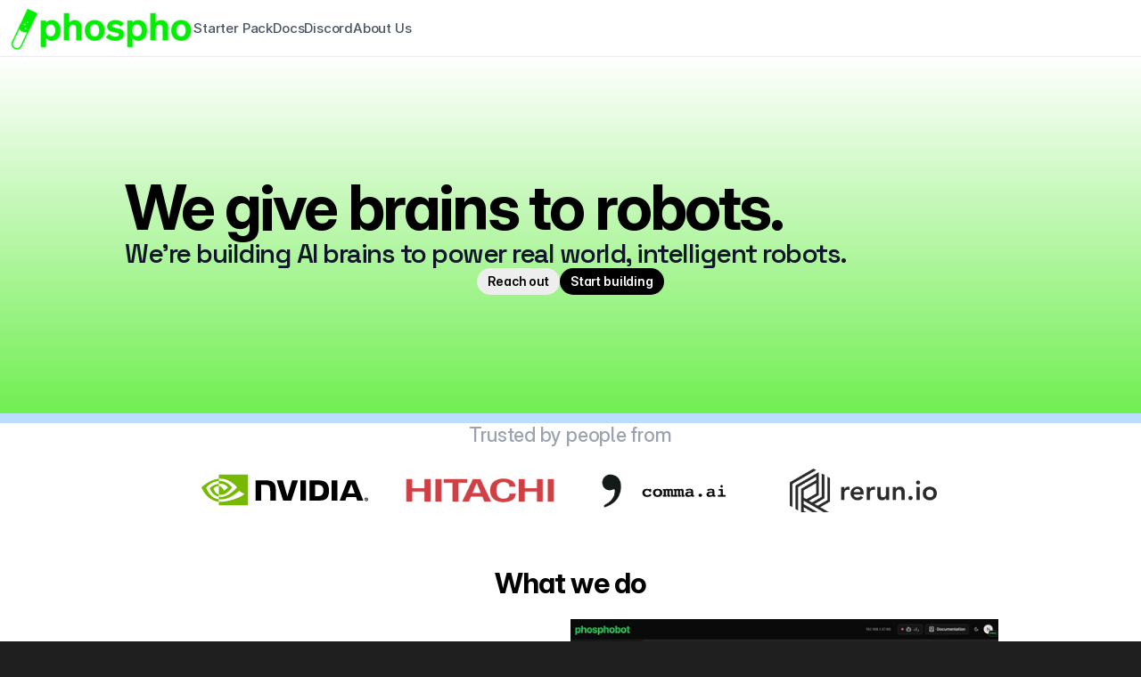

--- FILE ---
content_type: text/html
request_url: https://phospho.ai/
body_size: 24166
content:
<!doctype html>
<!-- ✨ Built with Framer • https://www.framer.com/ -->
<html lang="en">
<head>
    <meta charset="utf-8">
    
    
    <script>try{if(localStorage.get("__framer_force_showing_editorbar_since")){const n=document.createElement("link");n.rel = "modulepreload";n.href="https://framer.com/edit/init.mjs";document.head.appendChild(n)}}catch(e){}</script>
    <!-- Start of headStart -->
    <!-- Google Tag Manager -->
<script>(function(w,d,s,l,i){w[l]=w[l]||[];w[l].push({'gtm.start':
new Date().getTime(),event:'gtm.js'});var f=d.getElementsByTagName(s)[0],
j=d.createElement(s),dl=l!='dataLayer'?'&l='+l:'';j.async=true;j.src=
'https://www.googletagmanager.com/gtm.js?id='+i+dl;f.parentNode.insertBefore(j,f);
})(window,document,'script','dataLayer','GTM-5R9DR6FX');</script>
<!-- End Google Tag Manager -->

<script>!function () {var reb2b = window.reb2b = window.reb2b || [];if (reb2b.invoked) return;reb2b.invoked = true;reb2b.methods = ["identify", "collect"];reb2b.factory = function (method) {return function () {var args = Array.prototype.slice.call(arguments);args.unshift(method);reb2b.push(args);return reb2b;};};for (var i = 0; i < reb2b.methods.length; i++) {var key = reb2b.methods[i];reb2b[key] = reb2b.factory(key);}reb2b.load = function (key) {var script = document.createElement("script");script.type = "text/javascript";script.async = true;script.src = "https://s3-us-west-2.amazonaws.com/b2bjsstore/b/" + key + "/reb2b.js.gz";var first = document.getElementsByTagName("script")[0];first.parentNode.insertBefore(script, first);};reb2b.SNIPPET_VERSION = "1.0.1";reb2b.load("9NMMZHP7Z7NW");}();</script>
    <!-- End of headStart -->
    <meta name="viewport" content="width=device-width">
    <meta name="generator" content="Framer 04b9457">
    <title>phospho, the AI robotics company</title>
    <meta name="description" content="phospho gives brains to robots. Discover our software, our products, and transform your robots into intelligent machines.">
    <meta name="framer-search-index" content="https://framerusercontent.com/sites/7eSPE4JjMRNiDfKyl8hJxI/searchIndex-qQaqnz6Tw2uT.json">
    <meta name="framer-search-index-fallback" content="https://framerusercontent.com/sites/7eSPE4JjMRNiDfKyl8hJxI/searchIndex-zkyz4yE9j3ED.json">
    <meta name="framer-html-plugin" content="disable">
    <link href="https://framerusercontent.com/images/LRNDwyx1zQMFNPoJH5CuX79U0.png" rel="icon" media="(prefers-color-scheme: light)">
    <link href="https://framerusercontent.com/images/LRNDwyx1zQMFNPoJH5CuX79U0.png" rel="icon" media="(prefers-color-scheme: dark)">
    <link rel="apple-touch-icon" href="https://framerusercontent.com/images/fBwwdfQ56hlkcc8wRoI7TGZEcw.png">
    <!-- Open Graph / Facebook -->
    <meta property="og:type" content="website">
    <meta property="og:title" content="phospho, the AI robotics company">
    <meta property="og:description" content="phospho gives brains to robots. Discover our software, our products, and transform your robots into intelligent machines.">
    <meta property="og:image" content="https://framerusercontent.com/images/ZazfrT4SgzmnM7vYHVhDx4mCs.png">
    <!-- Twitter -->
    <meta name="twitter:card" content="summary_large_image">
    <meta name="twitter:title" content="phospho, the AI robotics company">
    <meta name="twitter:description" content="phospho gives brains to robots. Discover our software, our products, and transform your robots into intelligent machines.">
    <meta name="twitter:image" content="https://framerusercontent.com/images/ZazfrT4SgzmnM7vYHVhDx4mCs.png">
    
    <style data-framer-font-css>/* latin-ext */
@font-face {
  font-family: 'Instrument Serif';
  font-style: italic;
  font-weight: 400;
  font-display: swap;
  src: url(https://fonts.gstatic.com/s/instrumentserif/v5/jizHRFtNs2ka5fXjeivQ4LroWlx-6zAjgn7MsNo.woff2) format('woff2');
  unicode-range: U+0100-02BA, U+02BD-02C5, U+02C7-02CC, U+02CE-02D7, U+02DD-02FF, U+0304, U+0308, U+0329, U+1D00-1DBF, U+1E00-1E9F, U+1EF2-1EFF, U+2020, U+20A0-20AB, U+20AD-20C0, U+2113, U+2C60-2C7F, U+A720-A7FF;
}
/* latin */
@font-face {
  font-family: 'Instrument Serif';
  font-style: italic;
  font-weight: 400;
  font-display: swap;
  src: url(https://fonts.gstatic.com/s/instrumentserif/v5/jizHRFtNs2ka5fXjeivQ4LroWlx-6zAjjH7M.woff2) format('woff2');
  unicode-range: U+0000-00FF, U+0131, U+0152-0153, U+02BB-02BC, U+02C6, U+02DA, U+02DC, U+0304, U+0308, U+0329, U+2000-206F, U+20AC, U+2122, U+2191, U+2193, U+2212, U+2215, U+FEFF, U+FFFD;
}
/* latin-ext */
@font-face {
  font-family: 'Instrument Serif';
  font-style: normal;
  font-weight: 400;
  font-display: swap;
  src: url(https://fonts.gstatic.com/s/instrumentserif/v5/jizBRFtNs2ka5fXjeivQ4LroWlx-6zsTjmbI.woff2) format('woff2');
  unicode-range: U+0100-02BA, U+02BD-02C5, U+02C7-02CC, U+02CE-02D7, U+02DD-02FF, U+0304, U+0308, U+0329, U+1D00-1DBF, U+1E00-1E9F, U+1EF2-1EFF, U+2020, U+20A0-20AB, U+20AD-20C0, U+2113, U+2C60-2C7F, U+A720-A7FF;
}
/* latin */
@font-face {
  font-family: 'Instrument Serif';
  font-style: normal;
  font-weight: 400;
  font-display: swap;
  src: url(https://fonts.gstatic.com/s/instrumentserif/v5/jizBRFtNs2ka5fXjeivQ4LroWlx-6zUTjg.woff2) format('woff2');
  unicode-range: U+0000-00FF, U+0131, U+0152-0153, U+02BB-02BC, U+02C6, U+02DA, U+02DC, U+0304, U+0308, U+0329, U+2000-206F, U+20AC, U+2122, U+2191, U+2193, U+2212, U+2215, U+FEFF, U+FFFD;
}
/* cyrillic-ext */
@font-face {
  font-family: 'Inter Tight';
  font-style: normal;
  font-weight: 600;
  font-display: swap;
  src: url(https://fonts.gstatic.com/s/intertight/v9/NGSnv5HMAFg6IuGlBNMjxJEL2VmU3NS7Z2mj0QiaVi5SkK8.woff2) format('woff2');
  unicode-range: U+0460-052F, U+1C80-1C8A, U+20B4, U+2DE0-2DFF, U+A640-A69F, U+FE2E-FE2F;
}
/* cyrillic */
@font-face {
  font-family: 'Inter Tight';
  font-style: normal;
  font-weight: 600;
  font-display: swap;
  src: url(https://fonts.gstatic.com/s/intertight/v9/NGSnv5HMAFg6IuGlBNMjxJEL2VmU3NS7Z2mj0QiaXy5SkK8.woff2) format('woff2');
  unicode-range: U+0301, U+0400-045F, U+0490-0491, U+04B0-04B1, U+2116;
}
/* greek-ext */
@font-face {
  font-family: 'Inter Tight';
  font-style: normal;
  font-weight: 600;
  font-display: swap;
  src: url(https://fonts.gstatic.com/s/intertight/v9/NGSnv5HMAFg6IuGlBNMjxJEL2VmU3NS7Z2mj0QiaVy5SkK8.woff2) format('woff2');
  unicode-range: U+1F00-1FFF;
}
/* greek */
@font-face {
  font-family: 'Inter Tight';
  font-style: normal;
  font-weight: 600;
  font-display: swap;
  src: url(https://fonts.gstatic.com/s/intertight/v9/NGSnv5HMAFg6IuGlBNMjxJEL2VmU3NS7Z2mj0QiaWC5SkK8.woff2) format('woff2');
  unicode-range: U+0370-0377, U+037A-037F, U+0384-038A, U+038C, U+038E-03A1, U+03A3-03FF;
}
/* vietnamese */
@font-face {
  font-family: 'Inter Tight';
  font-style: normal;
  font-weight: 600;
  font-display: swap;
  src: url(https://fonts.gstatic.com/s/intertight/v9/NGSnv5HMAFg6IuGlBNMjxJEL2VmU3NS7Z2mj0QiaVC5SkK8.woff2) format('woff2');
  unicode-range: U+0102-0103, U+0110-0111, U+0128-0129, U+0168-0169, U+01A0-01A1, U+01AF-01B0, U+0300-0301, U+0303-0304, U+0308-0309, U+0323, U+0329, U+1EA0-1EF9, U+20AB;
}
/* latin-ext */
@font-face {
  font-family: 'Inter Tight';
  font-style: normal;
  font-weight: 600;
  font-display: swap;
  src: url(https://fonts.gstatic.com/s/intertight/v9/NGSnv5HMAFg6IuGlBNMjxJEL2VmU3NS7Z2mj0QiaVS5SkK8.woff2) format('woff2');
  unicode-range: U+0100-02BA, U+02BD-02C5, U+02C7-02CC, U+02CE-02D7, U+02DD-02FF, U+0304, U+0308, U+0329, U+1D00-1DBF, U+1E00-1E9F, U+1EF2-1EFF, U+2020, U+20A0-20AB, U+20AD-20C0, U+2113, U+2C60-2C7F, U+A720-A7FF;
}
/* latin */
@font-face {
  font-family: 'Inter Tight';
  font-style: normal;
  font-weight: 600;
  font-display: swap;
  src: url(https://fonts.gstatic.com/s/intertight/v9/NGSnv5HMAFg6IuGlBNMjxJEL2VmU3NS7Z2mj0QiaWy5S.woff2) format('woff2');
  unicode-range: U+0000-00FF, U+0131, U+0152-0153, U+02BB-02BC, U+02C6, U+02DA, U+02DC, U+0304, U+0308, U+0329, U+2000-206F, U+20AC, U+2122, U+2191, U+2193, U+2212, U+2215, U+FEFF, U+FFFD;
}
/* vietnamese */
@font-face {
  font-family: 'Space Grotesk';
  font-style: normal;
  font-weight: 500;
  font-display: swap;
  src: url(https://fonts.gstatic.com/s/spacegrotesk/v22/V8mQoQDjQSkFtoMM3T6r8E7mF71Q-gOoraIAEj7aUXsrPMBTTA.woff2) format('woff2');
  unicode-range: U+0102-0103, U+0110-0111, U+0128-0129, U+0168-0169, U+01A0-01A1, U+01AF-01B0, U+0300-0301, U+0303-0304, U+0308-0309, U+0323, U+0329, U+1EA0-1EF9, U+20AB;
}
/* latin-ext */
@font-face {
  font-family: 'Space Grotesk';
  font-style: normal;
  font-weight: 500;
  font-display: swap;
  src: url(https://fonts.gstatic.com/s/spacegrotesk/v22/V8mQoQDjQSkFtoMM3T6r8E7mF71Q-gOoraIAEj7aUXsqPMBTTA.woff2) format('woff2');
  unicode-range: U+0100-02BA, U+02BD-02C5, U+02C7-02CC, U+02CE-02D7, U+02DD-02FF, U+0304, U+0308, U+0329, U+1D00-1DBF, U+1E00-1E9F, U+1EF2-1EFF, U+2020, U+20A0-20AB, U+20AD-20C0, U+2113, U+2C60-2C7F, U+A720-A7FF;
}
/* latin */
@font-face {
  font-family: 'Space Grotesk';
  font-style: normal;
  font-weight: 500;
  font-display: swap;
  src: url(https://fonts.gstatic.com/s/spacegrotesk/v22/V8mQoQDjQSkFtoMM3T6r8E7mF71Q-gOoraIAEj7aUXskPMA.woff2) format('woff2');
  unicode-range: U+0000-00FF, U+0131, U+0152-0153, U+02BB-02BC, U+02C6, U+02DA, U+02DC, U+0304, U+0308, U+0329, U+2000-206F, U+20AC, U+2122, U+2191, U+2193, U+2212, U+2215, U+FEFF, U+FFFD;
}

@font-face { font-family: "Inter Variable"; src: url("https://framerusercontent.com/assets/mYcqTSergLb16PdbJJQMl9ebYm4.woff2"); font-display: swap; font-style: normal; font-weight: 400; unicode-range: U+0460-052F, U+1C80-1C88, U+20B4, U+2DE0-2DFF, U+A640-A69F, U+FE2E-FE2F }
@font-face { font-family: "Inter Variable"; src: url("https://framerusercontent.com/assets/ZRl8AlxwsX1m7xS1eJCiSPbztg.woff2"); font-display: swap; font-style: normal; font-weight: 400; unicode-range: U+0301, U+0400-045F, U+0490-0491, U+04B0-04B1, U+2116 }
@font-face { font-family: "Inter Variable"; src: url("https://framerusercontent.com/assets/nhSQpBRqFmXNUBY2p5SENQ8NplQ.woff2"); font-display: swap; font-style: normal; font-weight: 400; unicode-range: U+1F00-1FFF }
@font-face { font-family: "Inter Variable"; src: url("https://framerusercontent.com/assets/DYHjxG0qXjopUuruoacfl5SA.woff2"); font-display: swap; font-style: normal; font-weight: 400; unicode-range: U+0370-03FF }
@font-face { font-family: "Inter Variable"; src: url("https://framerusercontent.com/assets/s7NH6sl7w4NU984r5hcmo1tPSYo.woff2"); font-display: swap; font-style: normal; font-weight: 400; unicode-range: U+0100-024F, U+0259, U+1E00-1EFF, U+2020, U+20A0-20AB, U+20AD-20CF, U+2113, U+2C60-2C7F, U+A720-A7FF }
@font-face { font-family: "Inter Variable"; src: url("https://framerusercontent.com/assets/7lw0VWkeXrGYJT05oB3DsFy8BaY.woff2"); font-display: swap; font-style: normal; font-weight: 400; unicode-range: U+0000-00FF, U+0131, U+0152-0153, U+02BB-02BC, U+02C6, U+02DA, U+02DC, U+2000-206F, U+2070, U+2074-207E, U+2080-208E, U+20AC, U+2122, U+2191, U+2193, U+2212, U+2215, U+FEFF, U+FFFD }
@font-face { font-family: "Inter Variable"; src: url("https://framerusercontent.com/assets/wx5nfqEgOXnxuFaxB0Mn9OhmcZA.woff2"); font-display: swap; font-style: normal; font-weight: 400; unicode-range: U+0102-0103, U+0110-0111, U+0128-0129, U+0168-0169, U+01A0-01A1, U+01AF-01B0, U+1EA0-1EF9, U+20AB }
@font-face { font-family: "Inter"; src: url("https://framerusercontent.com/assets/5vvr9Vy74if2I6bQbJvbw7SY1pQ.woff2"); font-display: swap; font-style: normal; font-weight: 400; unicode-range: U+0460-052F, U+1C80-1C88, U+20B4, U+2DE0-2DFF, U+A640-A69F, U+FE2E-FE2F }
@font-face { font-family: "Inter"; src: url("https://framerusercontent.com/assets/EOr0mi4hNtlgWNn9if640EZzXCo.woff2"); font-display: swap; font-style: normal; font-weight: 400; unicode-range: U+0301, U+0400-045F, U+0490-0491, U+04B0-04B1, U+2116 }
@font-face { font-family: "Inter"; src: url("https://framerusercontent.com/assets/Y9k9QrlZAqio88Klkmbd8VoMQc.woff2"); font-display: swap; font-style: normal; font-weight: 400; unicode-range: U+1F00-1FFF }
@font-face { font-family: "Inter"; src: url("https://framerusercontent.com/assets/OYrD2tBIBPvoJXiIHnLoOXnY9M.woff2"); font-display: swap; font-style: normal; font-weight: 400; unicode-range: U+0370-03FF }
@font-face { font-family: "Inter"; src: url("https://framerusercontent.com/assets/JeYwfuaPfZHQhEG8U5gtPDZ7WQ.woff2"); font-display: swap; font-style: normal; font-weight: 400; unicode-range: U+0100-024F, U+0259, U+1E00-1EFF, U+2020, U+20A0-20AB, U+20AD-20CF, U+2113, U+2C60-2C7F, U+A720-A7FF }
@font-face { font-family: "Inter"; src: url("https://framerusercontent.com/assets/GrgcKwrN6d3Uz8EwcLHZxwEfC4.woff2"); font-display: swap; font-style: normal; font-weight: 400; unicode-range: U+0000-00FF, U+0131, U+0152-0153, U+02BB-02BC, U+02C6, U+02DA, U+02DC, U+2000-206F, U+2070, U+2074-207E, U+2080-208E, U+20AC, U+2122, U+2191, U+2193, U+2212, U+2215, U+FEFF, U+FFFD }
@font-face { font-family: "Inter"; src: url("https://framerusercontent.com/assets/b6Y37FthZeALduNqHicBT6FutY.woff2"); font-display: swap; font-style: normal; font-weight: 400; unicode-range: U+0102-0103, U+0110-0111, U+0128-0129, U+0168-0169, U+01A0-01A1, U+01AF-01B0, U+1EA0-1EF9, U+20AB }
@font-face { font-family: "Inter"; src: url("https://framerusercontent.com/assets/5A3Ce6C9YYmCjpQx9M4inSaKU.woff2"); font-display: swap; font-style: normal; font-weight: 500; unicode-range: U+0460-052F, U+1C80-1C88, U+20B4, U+2DE0-2DFF, U+A640-A69F, U+FE2E-FE2F }
@font-face { font-family: "Inter"; src: url("https://framerusercontent.com/assets/Qx95Xyt0Ka3SGhinnbXIGpEIyP4.woff2"); font-display: swap; font-style: normal; font-weight: 500; unicode-range: U+0301, U+0400-045F, U+0490-0491, U+04B0-04B1, U+2116 }
@font-face { font-family: "Inter"; src: url("https://framerusercontent.com/assets/6mJuEAguuIuMog10gGvH5d3cl8.woff2"); font-display: swap; font-style: normal; font-weight: 500; unicode-range: U+1F00-1FFF }
@font-face { font-family: "Inter"; src: url("https://framerusercontent.com/assets/xYYWaj7wCU5zSQH0eXvSaS19wo.woff2"); font-display: swap; font-style: normal; font-weight: 500; unicode-range: U+0370-03FF }
@font-face { font-family: "Inter"; src: url("https://framerusercontent.com/assets/otTaNuNpVK4RbdlT7zDDdKvQBA.woff2"); font-display: swap; font-style: normal; font-weight: 500; unicode-range: U+0100-024F, U+0259, U+1E00-1EFF, U+2020, U+20A0-20AB, U+20AD-20CF, U+2113, U+2C60-2C7F, U+A720-A7FF }
@font-face { font-family: "Inter"; src: url("https://framerusercontent.com/assets/UjlFhCnUjxhNfep4oYBPqnEssyo.woff2"); font-display: swap; font-style: normal; font-weight: 500; unicode-range: U+0000-00FF, U+0131, U+0152-0153, U+02BB-02BC, U+02C6, U+02DA, U+02DC, U+2000-206F, U+2070, U+2074-207E, U+2080-208E, U+20AC, U+2122, U+2191, U+2193, U+2212, U+2215, U+FEFF, U+FFFD }
@font-face { font-family: "Inter"; src: url("https://framerusercontent.com/assets/DolVirEGb34pEXEp8t8FQBSK4.woff2"); font-display: swap; font-style: normal; font-weight: 500; unicode-range: U+0102-0103, U+0110-0111, U+0128-0129, U+0168-0169, U+01A0-01A1, U+01AF-01B0, U+1EA0-1EF9, U+20AB }
@font-face { font-family: "Inter"; src: url("https://framerusercontent.com/assets/vQyevYAyHtARFwPqUzQGpnDs.woff2"); font-display: swap; font-style: normal; font-weight: 400; unicode-range: U+0000-00FF, U+0131, U+0152-0153, U+02BB-02BC, U+02C6, U+02DA, U+02DC, U+2000-206F, U+2074, U+20AC, U+2122, U+2191, U+2193, U+2212, U+2215, U+FEFF, U+FFFD }
@font-face { font-family: "Inter"; src: url("https://framerusercontent.com/assets/DpPBYI0sL4fYLgAkX8KXOPVt7c.woff2"); font-display: swap; font-style: normal; font-weight: 700; unicode-range: U+0460-052F, U+1C80-1C88, U+20B4, U+2DE0-2DFF, U+A640-A69F, U+FE2E-FE2F }
@font-face { font-family: "Inter"; src: url("https://framerusercontent.com/assets/4RAEQdEOrcnDkhHiiCbJOw92Lk.woff2"); font-display: swap; font-style: normal; font-weight: 700; unicode-range: U+0301, U+0400-045F, U+0490-0491, U+04B0-04B1, U+2116 }
@font-face { font-family: "Inter"; src: url("https://framerusercontent.com/assets/1K3W8DizY3v4emK8Mb08YHxTbs.woff2"); font-display: swap; font-style: normal; font-weight: 700; unicode-range: U+1F00-1FFF }
@font-face { font-family: "Inter"; src: url("https://framerusercontent.com/assets/tUSCtfYVM1I1IchuyCwz9gDdQ.woff2"); font-display: swap; font-style: normal; font-weight: 700; unicode-range: U+0370-03FF }
@font-face { font-family: "Inter"; src: url("https://framerusercontent.com/assets/VgYFWiwsAC5OYxAycRXXvhze58.woff2"); font-display: swap; font-style: normal; font-weight: 700; unicode-range: U+0100-024F, U+0259, U+1E00-1EFF, U+2020, U+20A0-20AB, U+20AD-20CF, U+2113, U+2C60-2C7F, U+A720-A7FF }
@font-face { font-family: "Inter"; src: url("https://framerusercontent.com/assets/DXD0Q7LSl7HEvDzucnyLnGBHM.woff2"); font-display: swap; font-style: normal; font-weight: 700; unicode-range: U+0000-00FF, U+0131, U+0152-0153, U+02BB-02BC, U+02C6, U+02DA, U+02DC, U+2000-206F, U+2074, U+20AC, U+2122, U+2191, U+2193, U+2212, U+2215, U+FEFF, U+FFFD }
@font-face { font-family: "Inter"; src: url("https://framerusercontent.com/assets/GIryZETIX4IFypco5pYZONKhJIo.woff2"); font-display: swap; font-style: normal; font-weight: 700; unicode-range: U+0102-0103, U+0110-0111, U+0128-0129, U+0168-0169, U+01A0-01A1, U+01AF-01B0, U+1EA0-1EF9, U+20AB }
@font-face { font-family: "Inter"; src: url("https://framerusercontent.com/assets/NXxvFRoY5LDh3yCm7MEP2jqYk.woff2"); font-display: block; font-style: normal; font-weight: 100; unicode-range: U+0460-052F, U+1C80-1C88, U+20B4, U+2DE0-2DFF, U+A640-A69F, U+FE2E-FE2F }
@font-face { font-family: "Inter"; src: url("https://framerusercontent.com/assets/5CcgcVyoWSqO1THBiISd6oCog.woff2"); font-display: block; font-style: normal; font-weight: 100; unicode-range: U+0301, U+0400-045F, U+0490-0491, U+04B0-04B1, U+2116 }
@font-face { font-family: "Inter"; src: url("https://framerusercontent.com/assets/MF544SVCvk3yNpLIz3pwDXFZPKM.woff2"); font-display: block; font-style: normal; font-weight: 100; unicode-range: U+1F00-1FFF }
@font-face { font-family: "Inter"; src: url("https://framerusercontent.com/assets/TNtxudDBkAm2RXdtU3rvTBwoM.woff2"); font-display: block; font-style: normal; font-weight: 100; unicode-range: U+0370-03FF }
@font-face { font-family: "Inter"; src: url("https://framerusercontent.com/assets/fIabp4VN5z7iJ3lNOz9qfNeQHc.woff2"); font-display: block; font-style: normal; font-weight: 100; unicode-range: U+0100-024F, U+0259, U+1E00-1EFF, U+2020, U+20A0-20AB, U+20AD-20CF, U+2113, U+2C60-2C7F, U+A720-A7FF }
@font-face { font-family: "Inter"; src: url("https://framerusercontent.com/assets/8kSLqTnVCEtjx0nu8PxTD4Nh5UU.woff2"); font-display: block; font-style: normal; font-weight: 100; unicode-range: U+0000-00FF, U+0131, U+0152-0153, U+02BB-02BC, U+02C6, U+02DA, U+02DC, U+2000-206F, U+2070, U+2074-207E, U+2080-208E, U+20AC, U+2122, U+2191, U+2193, U+2212, U+2215, U+FEFF, U+FFFD }
@font-face { font-family: "Inter"; src: url("https://framerusercontent.com/assets/9iRSYClnXA0RMygyIn6yjjWXJw.woff2"); font-display: block; font-style: normal; font-weight: 100; unicode-range: U+0102-0103, U+0110-0111, U+0128-0129, U+0168-0169, U+01A0-01A1, U+01AF-01B0, U+1EA0-1EF9, U+20AB }
@font-face { font-family: "Inter"; src: url("https://framerusercontent.com/assets/MVhJhYeDWxeyqT939zMNyw9p8.woff2"); font-display: block; font-style: normal; font-weight: 200; unicode-range: U+0460-052F, U+1C80-1C88, U+20B4, U+2DE0-2DFF, U+A640-A69F, U+FE2E-FE2F }
@font-face { font-family: "Inter"; src: url("https://framerusercontent.com/assets/WXQXYfAQJIi2pCJACAfWWXfIDqI.woff2"); font-display: block; font-style: normal; font-weight: 200; unicode-range: U+0301, U+0400-045F, U+0490-0491, U+04B0-04B1, U+2116 }
@font-face { font-family: "Inter"; src: url("https://framerusercontent.com/assets/RJeJJARdrtNUtic58kOz7hIgBuE.woff2"); font-display: block; font-style: normal; font-weight: 200; unicode-range: U+1F00-1FFF }
@font-face { font-family: "Inter"; src: url("https://framerusercontent.com/assets/4hBRAuM02i3fsxYDzyNvt5Az2so.woff2"); font-display: block; font-style: normal; font-weight: 200; unicode-range: U+0370-03FF }
@font-face { font-family: "Inter"; src: url("https://framerusercontent.com/assets/fz1JbBffNGgK7BNUI1mmbFBlgA8.woff2"); font-display: block; font-style: normal; font-weight: 200; unicode-range: U+0100-024F, U+0259, U+1E00-1EFF, U+2020, U+20A0-20AB, U+20AD-20CF, U+2113, U+2C60-2C7F, U+A720-A7FF }
@font-face { font-family: "Inter"; src: url("https://framerusercontent.com/assets/Z4sGWU2OKBoXPWulb5P25vULA.woff2"); font-display: block; font-style: normal; font-weight: 200; unicode-range: U+0000-00FF, U+0131, U+0152-0153, U+02BB-02BC, U+02C6, U+02DA, U+02DC, U+2000-206F, U+2070, U+2074-207E, U+2080-208E, U+20AC, U+2122, U+2191, U+2193, U+2212, U+2215, U+FEFF, U+FFFD }
@font-face { font-family: "Inter"; src: url("https://framerusercontent.com/assets/eIZyQwIlHYR0mnMSneEDMtqBPgw.woff2"); font-display: block; font-style: normal; font-weight: 200; unicode-range: U+0102-0103, U+0110-0111, U+0128-0129, U+0168-0169, U+01A0-01A1, U+01AF-01B0, U+1EA0-1EF9, U+20AB }
@font-face { font-family: "Inter"; src: url("https://framerusercontent.com/assets/BkDpl4ghaqvMi1btKFyG2tdbec.woff2"); font-display: swap; font-style: normal; font-weight: 300; unicode-range: U+0460-052F, U+1C80-1C88, U+20B4, U+2DE0-2DFF, U+A640-A69F, U+FE2E-FE2F }
@font-face { font-family: "Inter"; src: url("https://framerusercontent.com/assets/zAMK70AQRFSShJgUiaR5IiIhgzk.woff2"); font-display: swap; font-style: normal; font-weight: 300; unicode-range: U+0301, U+0400-045F, U+0490-0491, U+04B0-04B1, U+2116 }
@font-face { font-family: "Inter"; src: url("https://framerusercontent.com/assets/IETjvc5qzUaRoaruDpPSwCUM8.woff2"); font-display: swap; font-style: normal; font-weight: 300; unicode-range: U+1F00-1FFF }
@font-face { font-family: "Inter"; src: url("https://framerusercontent.com/assets/oLCoaT3ioA0fHdJnWR9W6k7NY.woff2"); font-display: swap; font-style: normal; font-weight: 300; unicode-range: U+0370-03FF }
@font-face { font-family: "Inter"; src: url("https://framerusercontent.com/assets/Sj0PCHQSBjFmEp6NBWg6FNaKc.woff2"); font-display: swap; font-style: normal; font-weight: 300; unicode-range: U+0100-024F, U+0259, U+1E00-1EFF, U+2020, U+20A0-20AB, U+20AD-20CF, U+2113, U+2C60-2C7F, U+A720-A7FF }
@font-face { font-family: "Inter"; src: url("https://framerusercontent.com/assets/aqiiD4LUKkKzXdjGL5UzHq8bo5w.woff2"); font-display: swap; font-style: normal; font-weight: 300; unicode-range: U+0000-00FF, U+0131, U+0152-0153, U+02BB-02BC, U+02C6, U+02DA, U+02DC, U+2000-206F, U+2070, U+2074-207E, U+2080-208E, U+20AC, U+2122, U+2191, U+2193, U+2212, U+2215, U+FEFF, U+FFFD }
@font-face { font-family: "Inter"; src: url("https://framerusercontent.com/assets/H4TfENUY1rh8R9UaSD6vngjJP3M.woff2"); font-display: swap; font-style: normal; font-weight: 300; unicode-range: U+0102-0103, U+0110-0111, U+0128-0129, U+0168-0169, U+01A0-01A1, U+01AF-01B0, U+1EA0-1EF9, U+20AB }
@font-face { font-family: "Inter"; src: url("https://framerusercontent.com/assets/hyOgCu0Xnghbimh0pE8QTvtt2AU.woff2"); font-display: swap; font-style: normal; font-weight: 600; unicode-range: U+0460-052F, U+1C80-1C88, U+20B4, U+2DE0-2DFF, U+A640-A69F, U+FE2E-FE2F }
@font-face { font-family: "Inter"; src: url("https://framerusercontent.com/assets/NeGmSOXrPBfEFIy5YZeHq17LEDA.woff2"); font-display: swap; font-style: normal; font-weight: 600; unicode-range: U+0301, U+0400-045F, U+0490-0491, U+04B0-04B1, U+2116 }
@font-face { font-family: "Inter"; src: url("https://framerusercontent.com/assets/oYaAX5himiTPYuN8vLWnqBbfD2s.woff2"); font-display: swap; font-style: normal; font-weight: 600; unicode-range: U+1F00-1FFF }
@font-face { font-family: "Inter"; src: url("https://framerusercontent.com/assets/lEJLP4R0yuCaMCjSXYHtJw72M.woff2"); font-display: swap; font-style: normal; font-weight: 600; unicode-range: U+0370-03FF }
@font-face { font-family: "Inter"; src: url("https://framerusercontent.com/assets/cRJyLNuTJR5jbyKzGi33wU9cqIQ.woff2"); font-display: swap; font-style: normal; font-weight: 600; unicode-range: U+0100-024F, U+0259, U+1E00-1EFF, U+2020, U+20A0-20AB, U+20AD-20CF, U+2113, U+2C60-2C7F, U+A720-A7FF }
@font-face { font-family: "Inter"; src: url("https://framerusercontent.com/assets/yDtI2UI8XcEg1W2je9XPN3Noo.woff2"); font-display: swap; font-style: normal; font-weight: 600; unicode-range: U+0000-00FF, U+0131, U+0152-0153, U+02BB-02BC, U+02C6, U+02DA, U+02DC, U+2000-206F, U+2070, U+2074-207E, U+2080-208E, U+20AC, U+2122, U+2191, U+2193, U+2212, U+2215, U+FEFF, U+FFFD }
@font-face { font-family: "Inter"; src: url("https://framerusercontent.com/assets/A0Wcc7NgXMjUuFdquHDrIZpzZw0.woff2"); font-display: swap; font-style: normal; font-weight: 600; unicode-range: U+0102-0103, U+0110-0111, U+0128-0129, U+0168-0169, U+01A0-01A1, U+01AF-01B0, U+1EA0-1EF9, U+20AB }
@font-face { font-family: "Inter"; src: url("https://framerusercontent.com/assets/syRNPWzAMIrcJ3wIlPIP43KjQs.woff2"); font-display: swap; font-style: normal; font-weight: 700; unicode-range: U+0000-00FF, U+0131, U+0152-0153, U+02BB-02BC, U+02C6, U+02DA, U+02DC, U+2000-206F, U+2070, U+2074-207E, U+2080-208E, U+20AC, U+2122, U+2191, U+2193, U+2212, U+2215, U+FEFF, U+FFFD }
@font-face { font-family: "Inter"; src: url("https://framerusercontent.com/assets/PONfPc6h4EPYwJliXQBmjVx7QxI.woff2"); font-display: swap; font-style: normal; font-weight: 800; unicode-range: U+0460-052F, U+1C80-1C88, U+20B4, U+2DE0-2DFF, U+A640-A69F, U+FE2E-FE2F }
@font-face { font-family: "Inter"; src: url("https://framerusercontent.com/assets/zsnJN7Z1wdzUvepJniD3rbvJIyU.woff2"); font-display: swap; font-style: normal; font-weight: 800; unicode-range: U+0301, U+0400-045F, U+0490-0491, U+04B0-04B1, U+2116 }
@font-face { font-family: "Inter"; src: url("https://framerusercontent.com/assets/UrzZBOy7RyJEWAZGduzOeHiHuY.woff2"); font-display: swap; font-style: normal; font-weight: 800; unicode-range: U+1F00-1FFF }
@font-face { font-family: "Inter"; src: url("https://framerusercontent.com/assets/996sR9SfSDuYELz8oHhDOcErkY.woff2"); font-display: swap; font-style: normal; font-weight: 800; unicode-range: U+0370-03FF }
@font-face { font-family: "Inter"; src: url("https://framerusercontent.com/assets/ftN1HpyPVJEoEb4q36SOrNdLXU.woff2"); font-display: swap; font-style: normal; font-weight: 800; unicode-range: U+0100-024F, U+0259, U+1E00-1EFF, U+2020, U+20A0-20AB, U+20AD-20CF, U+2113, U+2C60-2C7F, U+A720-A7FF }
@font-face { font-family: "Inter"; src: url("https://framerusercontent.com/assets/Mput0MSwESKlJ6TMz9MPDXhgrk.woff2"); font-display: swap; font-style: normal; font-weight: 800; unicode-range: U+0000-00FF, U+0131, U+0152-0153, U+02BB-02BC, U+02C6, U+02DA, U+02DC, U+2000-206F, U+2070, U+2074-207E, U+2080-208E, U+20AC, U+2122, U+2191, U+2193, U+2212, U+2215, U+FEFF, U+FFFD }
@font-face { font-family: "Inter"; src: url("https://framerusercontent.com/assets/JAur4lGGSGRGyrFi59JSIKqVgU.woff2"); font-display: swap; font-style: normal; font-weight: 800; unicode-range: U+0102-0103, U+0110-0111, U+0128-0129, U+0168-0169, U+01A0-01A1, U+01AF-01B0, U+1EA0-1EF9, U+20AB }
@font-face { font-family: "Inter"; src: url("https://framerusercontent.com/assets/mkY5Sgyq51ik0AMrSBwhm9DJg.woff2"); font-display: block; font-style: normal; font-weight: 900; unicode-range: U+0460-052F, U+1C80-1C88, U+20B4, U+2DE0-2DFF, U+A640-A69F, U+FE2E-FE2F }
@font-face { font-family: "Inter"; src: url("https://framerusercontent.com/assets/X5hj6qzcHUYv7h1390c8Rhm6550.woff2"); font-display: block; font-style: normal; font-weight: 900; unicode-range: U+0301, U+0400-045F, U+0490-0491, U+04B0-04B1, U+2116 }
@font-face { font-family: "Inter"; src: url("https://framerusercontent.com/assets/gQhNpS3tN86g8RcVKYUUaKt2oMQ.woff2"); font-display: block; font-style: normal; font-weight: 900; unicode-range: U+1F00-1FFF }
@font-face { font-family: "Inter"; src: url("https://framerusercontent.com/assets/cugnVhSraaRyANCaUtI5FV17wk.woff2"); font-display: block; font-style: normal; font-weight: 900; unicode-range: U+0370-03FF }
@font-face { font-family: "Inter"; src: url("https://framerusercontent.com/assets/5HcVoGak8k5agFJSaKa4floXVu0.woff2"); font-display: block; font-style: normal; font-weight: 900; unicode-range: U+0100-024F, U+0259, U+1E00-1EFF, U+2020, U+20A0-20AB, U+20AD-20CF, U+2113, U+2C60-2C7F, U+A720-A7FF }
@font-face { font-family: "Inter"; src: url("https://framerusercontent.com/assets/rZ5DdENNqIdFTIyQQiP5isO7M.woff2"); font-display: block; font-style: normal; font-weight: 900; unicode-range: U+0000-00FF, U+0131, U+0152-0153, U+02BB-02BC, U+02C6, U+02DA, U+02DC, U+2000-206F, U+2070, U+2074-207E, U+2080-208E, U+20AC, U+2122, U+2191, U+2193, U+2212, U+2215, U+FEFF, U+FFFD }
@font-face { font-family: "Inter"; src: url("https://framerusercontent.com/assets/P2Bw01CtL0b9wqygO0sSVogWbo.woff2"); font-display: block; font-style: normal; font-weight: 900; unicode-range: U+0102-0103, U+0110-0111, U+0128-0129, U+0168-0169, U+01A0-01A1, U+01AF-01B0, U+1EA0-1EF9, U+20AB }
@font-face { font-family: "Inter"; src: url("https://framerusercontent.com/assets/YJsHMqeEm0oDHuxRTVCwg5eZuo.woff2"); font-display: block; font-style: italic; font-weight: 100; unicode-range: U+0460-052F, U+1C80-1C88, U+20B4, U+2DE0-2DFF, U+A640-A69F, U+FE2E-FE2F }
@font-face { font-family: "Inter"; src: url("https://framerusercontent.com/assets/oJJMyJlDykMObEyb5VexHSxd24.woff2"); font-display: block; font-style: italic; font-weight: 100; unicode-range: U+0301, U+0400-045F, U+0490-0491, U+04B0-04B1, U+2116 }
@font-face { font-family: "Inter"; src: url("https://framerusercontent.com/assets/IpeaX0WzLaonj68howNZg4SJJaY.woff2"); font-display: block; font-style: italic; font-weight: 100; unicode-range: U+1F00-1FFF }
@font-face { font-family: "Inter"; src: url("https://framerusercontent.com/assets/KCj1bV3vDXY5OLHttTeRYcu9J8.woff2"); font-display: block; font-style: italic; font-weight: 100; unicode-range: U+0370-03FF }
@font-face { font-family: "Inter"; src: url("https://framerusercontent.com/assets/biaVHhOprxbHaR3dIP7Z8cYurHg.woff2"); font-display: block; font-style: italic; font-weight: 100; unicode-range: U+0100-024F, U+0259, U+1E00-1EFF, U+2020, U+20A0-20AB, U+20AD-20CF, U+2113, U+2C60-2C7F, U+A720-A7FF }
@font-face { font-family: "Inter"; src: url("https://framerusercontent.com/assets/3on0VNjjmogkq1f9ziKFcrY72MI.woff2"); font-display: block; font-style: italic; font-weight: 100; unicode-range: U+0000-00FF, U+0131, U+0152-0153, U+02BB-02BC, U+02C6, U+02DA, U+02DC, U+2000-206F, U+2070, U+2074-207E, U+2080-208E, U+20AC, U+2122, U+2191, U+2193, U+2212, U+2215, U+FEFF, U+FFFD }
@font-face { font-family: "Inter"; src: url("https://framerusercontent.com/assets/gNa011yWpVpNFgUhhSlDX8nUiPQ.woff2"); font-display: block; font-style: italic; font-weight: 100; unicode-range: U+0102-0103, U+0110-0111, U+0128-0129, U+0168-0169, U+01A0-01A1, U+01AF-01B0, U+1EA0-1EF9, U+20AB }
@font-face { font-family: "Inter"; src: url("https://framerusercontent.com/assets/vpq17U0WM26sBGHgq9jnrUmUf8.woff2"); font-display: block; font-style: italic; font-weight: 200; unicode-range: U+0460-052F, U+1C80-1C88, U+20B4, U+2DE0-2DFF, U+A640-A69F, U+FE2E-FE2F }
@font-face { font-family: "Inter"; src: url("https://framerusercontent.com/assets/bNYh7lNMEpOegeRYAtyGel1WqBE.woff2"); font-display: block; font-style: italic; font-weight: 200; unicode-range: U+0301, U+0400-045F, U+0490-0491, U+04B0-04B1, U+2116 }
@font-face { font-family: "Inter"; src: url("https://framerusercontent.com/assets/FBzcXZYmdulcZC0z278U6o0cw.woff2"); font-display: block; font-style: italic; font-weight: 200; unicode-range: U+1F00-1FFF }
@font-face { font-family: "Inter"; src: url("https://framerusercontent.com/assets/ua60IRqWK94xCrq0SC639Hbsdjg.woff2"); font-display: block; font-style: italic; font-weight: 200; unicode-range: U+0370-03FF }
@font-face { font-family: "Inter"; src: url("https://framerusercontent.com/assets/Pd8gNPn2dSCh4FyjWFw9PJysoQ.woff2"); font-display: block; font-style: italic; font-weight: 200; unicode-range: U+0100-024F, U+0259, U+1E00-1EFF, U+2020, U+20A0-20AB, U+20AD-20CF, U+2113, U+2C60-2C7F, U+A720-A7FF }
@font-face { font-family: "Inter"; src: url("https://framerusercontent.com/assets/6OdIurwS6YHsVW2i5fR5CKn0gg.woff2"); font-display: block; font-style: italic; font-weight: 200; unicode-range: U+0000-00FF, U+0131, U+0152-0153, U+02BB-02BC, U+02C6, U+02DA, U+02DC, U+2000-206F, U+2070, U+2074-207E, U+2080-208E, U+20AC, U+2122, U+2191, U+2193, U+2212, U+2215, U+FEFF, U+FFFD }
@font-face { font-family: "Inter"; src: url("https://framerusercontent.com/assets/DtVQjTG8OGGKnwKYrMHRZVCyo.woff2"); font-display: block; font-style: italic; font-weight: 200; unicode-range: U+0102-0103, U+0110-0111, U+0128-0129, U+0168-0169, U+01A0-01A1, U+01AF-01B0, U+1EA0-1EF9, U+20AB }
@font-face { font-family: "Inter"; src: url("https://framerusercontent.com/assets/YYB6GZmCWnZq3RWZOghuZIOxQY.woff2"); font-display: swap; font-style: italic; font-weight: 300; unicode-range: U+0460-052F, U+1C80-1C88, U+20B4, U+2DE0-2DFF, U+A640-A69F, U+FE2E-FE2F }
@font-face { font-family: "Inter"; src: url("https://framerusercontent.com/assets/miJTzODdiyIr3tRo9KEoqXXk2PM.woff2"); font-display: swap; font-style: italic; font-weight: 300; unicode-range: U+0301, U+0400-045F, U+0490-0491, U+04B0-04B1, U+2116 }
@font-face { font-family: "Inter"; src: url("https://framerusercontent.com/assets/6ZMhcggRFfEfbf7lncCpaUbA.woff2"); font-display: swap; font-style: italic; font-weight: 300; unicode-range: U+1F00-1FFF }
@font-face { font-family: "Inter"; src: url("https://framerusercontent.com/assets/8sCN6PGUr4I8q5hC5twAXfcwqV0.woff2"); font-display: swap; font-style: italic; font-weight: 300; unicode-range: U+0370-03FF }
@font-face { font-family: "Inter"; src: url("https://framerusercontent.com/assets/aUYDUTztS7anQw5JuwCncXeLOBY.woff2"); font-display: swap; font-style: italic; font-weight: 300; unicode-range: U+0100-024F, U+0259, U+1E00-1EFF, U+2020, U+20A0-20AB, U+20AD-20CF, U+2113, U+2C60-2C7F, U+A720-A7FF }
@font-face { font-family: "Inter"; src: url("https://framerusercontent.com/assets/8mwKwShtYEXIZ5diRBT74yn9jdQ.woff2"); font-display: swap; font-style: italic; font-weight: 300; unicode-range: U+0000-00FF, U+0131, U+0152-0153, U+02BB-02BC, U+02C6, U+02DA, U+02DC, U+2000-206F, U+2070, U+2074-207E, U+2080-208E, U+20AC, U+2122, U+2191, U+2193, U+2212, U+2215, U+FEFF, U+FFFD }
@font-face { font-family: "Inter"; src: url("https://framerusercontent.com/assets/yDiPvYxioBHsicnYxpPW35WQmx8.woff2"); font-display: swap; font-style: italic; font-weight: 300; unicode-range: U+0102-0103, U+0110-0111, U+0128-0129, U+0168-0169, U+01A0-01A1, U+01AF-01B0, U+1EA0-1EF9, U+20AB }
@font-face { font-family: "Inter"; src: url("https://framerusercontent.com/assets/CfMzU8w2e7tHgF4T4rATMPuWosA.woff2"); font-display: swap; font-style: italic; font-weight: 400; unicode-range: U+0460-052F, U+1C80-1C88, U+20B4, U+2DE0-2DFF, U+A640-A69F, U+FE2E-FE2F }
@font-face { font-family: "Inter"; src: url("https://framerusercontent.com/assets/867QObYax8ANsfX4TGEVU9YiCM.woff2"); font-display: swap; font-style: italic; font-weight: 400; unicode-range: U+0301, U+0400-045F, U+0490-0491, U+04B0-04B1, U+2116 }
@font-face { font-family: "Inter"; src: url("https://framerusercontent.com/assets/Oyn2ZbENFdnW7mt2Lzjk1h9Zb9k.woff2"); font-display: swap; font-style: italic; font-weight: 400; unicode-range: U+1F00-1FFF }
@font-face { font-family: "Inter"; src: url("https://framerusercontent.com/assets/cdAe8hgZ1cMyLu9g005pAW3xMo.woff2"); font-display: swap; font-style: italic; font-weight: 400; unicode-range: U+0370-03FF }
@font-face { font-family: "Inter"; src: url("https://framerusercontent.com/assets/DOfvtmE1UplCq161m6Hj8CSQYg.woff2"); font-display: swap; font-style: italic; font-weight: 400; unicode-range: U+0100-024F, U+0259, U+1E00-1EFF, U+2020, U+20A0-20AB, U+20AD-20CF, U+2113, U+2C60-2C7F, U+A720-A7FF }
@font-face { font-family: "Inter"; src: url("https://framerusercontent.com/assets/pKRFNWFoZl77qYCAIp84lN1h944.woff2"); font-display: swap; font-style: italic; font-weight: 400; unicode-range: U+0000-00FF, U+0131, U+0152-0153, U+02BB-02BC, U+02C6, U+02DA, U+02DC, U+2000-206F, U+2070, U+2074-207E, U+2080-208E, U+20AC, U+2122, U+2191, U+2193, U+2212, U+2215, U+FEFF, U+FFFD }
@font-face { font-family: "Inter"; src: url("https://framerusercontent.com/assets/tKtBcDnBMevsEEJKdNGhhkLzYo.woff2"); font-display: swap; font-style: italic; font-weight: 400; unicode-range: U+0102-0103, U+0110-0111, U+0128-0129, U+0168-0169, U+01A0-01A1, U+01AF-01B0, U+1EA0-1EF9, U+20AB }
@font-face { font-family: "Inter"; src: url("https://framerusercontent.com/assets/khkJkwSL66WFg8SX6Wa726c.woff2"); font-display: swap; font-style: italic; font-weight: 500; unicode-range: U+0460-052F, U+1C80-1C88, U+20B4, U+2DE0-2DFF, U+A640-A69F, U+FE2E-FE2F }
@font-face { font-family: "Inter"; src: url("https://framerusercontent.com/assets/0E7IMbDzcGABpBwwqNEt60wU0w.woff2"); font-display: swap; font-style: italic; font-weight: 500; unicode-range: U+0301, U+0400-045F, U+0490-0491, U+04B0-04B1, U+2116 }
@font-face { font-family: "Inter"; src: url("https://framerusercontent.com/assets/NTJ0nQgIF0gcDelS14zQ9NR9Q.woff2"); font-display: swap; font-style: italic; font-weight: 500; unicode-range: U+1F00-1FFF }
@font-face { font-family: "Inter"; src: url("https://framerusercontent.com/assets/QrcNhgEPfRl0LS8qz5Ln8olanl8.woff2"); font-display: swap; font-style: italic; font-weight: 500; unicode-range: U+0370-03FF }
@font-face { font-family: "Inter"; src: url("https://framerusercontent.com/assets/JEXmejW8mXOYMtt0hyRg811kHac.woff2"); font-display: swap; font-style: italic; font-weight: 500; unicode-range: U+0100-024F, U+0259, U+1E00-1EFF, U+2020, U+20A0-20AB, U+20AD-20CF, U+2113, U+2C60-2C7F, U+A720-A7FF }
@font-face { font-family: "Inter"; src: url("https://framerusercontent.com/assets/Bo5CNzBv77CafbxOtKIkpw9egw.woff2"); font-display: swap; font-style: italic; font-weight: 500; unicode-range: U+0000-00FF, U+0131, U+0152-0153, U+02BB-02BC, U+02C6, U+02DA, U+02DC, U+2000-206F, U+2070, U+2074-207E, U+2080-208E, U+20AC, U+2122, U+2191, U+2193, U+2212, U+2215, U+FEFF, U+FFFD }
@font-face { font-family: "Inter"; src: url("https://framerusercontent.com/assets/uy9s0iWuxiNnVt8EpTI3gzohpwo.woff2"); font-display: swap; font-style: italic; font-weight: 500; unicode-range: U+0102-0103, U+0110-0111, U+0128-0129, U+0168-0169, U+01A0-01A1, U+01AF-01B0, U+1EA0-1EF9, U+20AB }
@font-face { font-family: "Inter"; src: url("https://framerusercontent.com/assets/vxBnBhH8768IFAXAb4Qf6wQHKs.woff2"); font-display: swap; font-style: italic; font-weight: 600; unicode-range: U+0460-052F, U+1C80-1C88, U+20B4, U+2DE0-2DFF, U+A640-A69F, U+FE2E-FE2F }
@font-face { font-family: "Inter"; src: url("https://framerusercontent.com/assets/zSsEuoJdh8mcFVk976C05ZfQr8.woff2"); font-display: swap; font-style: italic; font-weight: 600; unicode-range: U+0301, U+0400-045F, U+0490-0491, U+04B0-04B1, U+2116 }
@font-face { font-family: "Inter"; src: url("https://framerusercontent.com/assets/b8ezwLrN7h2AUoPEENcsTMVJ0.woff2"); font-display: swap; font-style: italic; font-weight: 600; unicode-range: U+1F00-1FFF }
@font-face { font-family: "Inter"; src: url("https://framerusercontent.com/assets/mvNEIBLyHbscgHtwfsByjXUz3XY.woff2"); font-display: swap; font-style: italic; font-weight: 600; unicode-range: U+0370-03FF }
@font-face { font-family: "Inter"; src: url("https://framerusercontent.com/assets/6FI2EneKzM3qBy5foOZXey7coCA.woff2"); font-display: swap; font-style: italic; font-weight: 600; unicode-range: U+0100-024F, U+0259, U+1E00-1EFF, U+2020, U+20A0-20AB, U+20AD-20CF, U+2113, U+2C60-2C7F, U+A720-A7FF }
@font-face { font-family: "Inter"; src: url("https://framerusercontent.com/assets/fuyXZpVvOjq8NesCOfgirHCWyg.woff2"); font-display: swap; font-style: italic; font-weight: 600; unicode-range: U+0000-00FF, U+0131, U+0152-0153, U+02BB-02BC, U+02C6, U+02DA, U+02DC, U+2000-206F, U+2070, U+2074-207E, U+2080-208E, U+20AC, U+2122, U+2191, U+2193, U+2212, U+2215, U+FEFF, U+FFFD }
@font-face { font-family: "Inter"; src: url("https://framerusercontent.com/assets/NHHeAKJVP0ZWHk5YZnQQChIsBM.woff2"); font-display: swap; font-style: italic; font-weight: 600; unicode-range: U+0102-0103, U+0110-0111, U+0128-0129, U+0168-0169, U+01A0-01A1, U+01AF-01B0, U+1EA0-1EF9, U+20AB }
@font-face { font-family: "Inter"; src: url("https://framerusercontent.com/assets/H89BbHkbHDzlxZzxi8uPzTsp90.woff2"); font-display: swap; font-style: italic; font-weight: 700; unicode-range: U+0460-052F, U+1C80-1C88, U+20B4, U+2DE0-2DFF, U+A640-A69F, U+FE2E-FE2F }
@font-face { font-family: "Inter"; src: url("https://framerusercontent.com/assets/u6gJwDuwB143kpNK1T1MDKDWkMc.woff2"); font-display: swap; font-style: italic; font-weight: 700; unicode-range: U+0301, U+0400-045F, U+0490-0491, U+04B0-04B1, U+2116 }
@font-face { font-family: "Inter"; src: url("https://framerusercontent.com/assets/43sJ6MfOPh1LCJt46OvyDuSbA6o.woff2"); font-display: swap; font-style: italic; font-weight: 700; unicode-range: U+1F00-1FFF }
@font-face { font-family: "Inter"; src: url("https://framerusercontent.com/assets/wccHG0r4gBDAIRhfHiOlq6oEkqw.woff2"); font-display: swap; font-style: italic; font-weight: 700; unicode-range: U+0370-03FF }
@font-face { font-family: "Inter"; src: url("https://framerusercontent.com/assets/WZ367JPwf9bRW6LdTHN8rXgSjw.woff2"); font-display: swap; font-style: italic; font-weight: 700; unicode-range: U+0100-024F, U+0259, U+1E00-1EFF, U+2020, U+20A0-20AB, U+20AD-20CF, U+2113, U+2C60-2C7F, U+A720-A7FF }
@font-face { font-family: "Inter"; src: url("https://framerusercontent.com/assets/ia3uin3hQWqDrVloC1zEtYHWw.woff2"); font-display: swap; font-style: italic; font-weight: 700; unicode-range: U+0000-00FF, U+0131, U+0152-0153, U+02BB-02BC, U+02C6, U+02DA, U+02DC, U+2000-206F, U+2070, U+2074-207E, U+2080-208E, U+20AC, U+2122, U+2191, U+2193, U+2212, U+2215, U+FEFF, U+FFFD }
@font-face { font-family: "Inter"; src: url("https://framerusercontent.com/assets/2A4Xx7CngadFGlVV4xrO06OBHY.woff2"); font-display: swap; font-style: italic; font-weight: 700; unicode-range: U+0102-0103, U+0110-0111, U+0128-0129, U+0168-0169, U+01A0-01A1, U+01AF-01B0, U+1EA0-1EF9, U+20AB }
@font-face { font-family: "Inter"; src: url("https://framerusercontent.com/assets/if4nAQEfO1l3iBiurvlUSTaMA.woff2"); font-display: swap; font-style: italic; font-weight: 800; unicode-range: U+0460-052F, U+1C80-1C88, U+20B4, U+2DE0-2DFF, U+A640-A69F, U+FE2E-FE2F }
@font-face { font-family: "Inter"; src: url("https://framerusercontent.com/assets/GdJ7SQjcmkU1sz7lk5lMpKUlKY.woff2"); font-display: swap; font-style: italic; font-weight: 800; unicode-range: U+0301, U+0400-045F, U+0490-0491, U+04B0-04B1, U+2116 }
@font-face { font-family: "Inter"; src: url("https://framerusercontent.com/assets/sOA6LVskcCqlqggyjIZe0Zh39UQ.woff2"); font-display: swap; font-style: italic; font-weight: 800; unicode-range: U+1F00-1FFF }
@font-face { font-family: "Inter"; src: url("https://framerusercontent.com/assets/zUCSsMbWBcHOQoATrhsPVigkc.woff2"); font-display: swap; font-style: italic; font-weight: 800; unicode-range: U+0370-03FF }
@font-face { font-family: "Inter"; src: url("https://framerusercontent.com/assets/6eYp9yIAUvPZY7o0yfI4e2OP6g.woff2"); font-display: swap; font-style: italic; font-weight: 800; unicode-range: U+0100-024F, U+0259, U+1E00-1EFF, U+2020, U+20A0-20AB, U+20AD-20CF, U+2113, U+2C60-2C7F, U+A720-A7FF }
@font-face { font-family: "Inter"; src: url("https://framerusercontent.com/assets/8AYN209PzikkmqPEbOGJlpgu6M.woff2"); font-display: swap; font-style: italic; font-weight: 800; unicode-range: U+0000-00FF, U+0131, U+0152-0153, U+02BB-02BC, U+02C6, U+02DA, U+02DC, U+2000-206F, U+2070, U+2074-207E, U+2080-208E, U+20AC, U+2122, U+2191, U+2193, U+2212, U+2215, U+FEFF, U+FFFD }
@font-face { font-family: "Inter"; src: url("https://framerusercontent.com/assets/L9nHaKi7ULzGWchEehsfwttxOwM.woff2"); font-display: swap; font-style: italic; font-weight: 800; unicode-range: U+0102-0103, U+0110-0111, U+0128-0129, U+0168-0169, U+01A0-01A1, U+01AF-01B0, U+1EA0-1EF9, U+20AB }
@font-face { font-family: "Inter"; src: url("https://framerusercontent.com/assets/05KsVHGDmqXSBXM4yRZ65P8i0s.woff2"); font-display: block; font-style: italic; font-weight: 900; unicode-range: U+0460-052F, U+1C80-1C88, U+20B4, U+2DE0-2DFF, U+A640-A69F, U+FE2E-FE2F }
@font-face { font-family: "Inter"; src: url("https://framerusercontent.com/assets/ky8ovPukK4dJ1Pxq74qGhOqCYI.woff2"); font-display: block; font-style: italic; font-weight: 900; unicode-range: U+0301, U+0400-045F, U+0490-0491, U+04B0-04B1, U+2116 }
@font-face { font-family: "Inter"; src: url("https://framerusercontent.com/assets/vvNSqIj42qeQ2bvCRBIWKHscrc.woff2"); font-display: block; font-style: italic; font-weight: 900; unicode-range: U+1F00-1FFF }
@font-face { font-family: "Inter"; src: url("https://framerusercontent.com/assets/3ZmXbBKToJifDV9gwcifVd1tEY.woff2"); font-display: block; font-style: italic; font-weight: 900; unicode-range: U+0370-03FF }
@font-face { font-family: "Inter"; src: url("https://framerusercontent.com/assets/FNfhX3dt4ChuLJq2PwdlxHO7PU.woff2"); font-display: block; font-style: italic; font-weight: 900; unicode-range: U+0100-024F, U+0259, U+1E00-1EFF, U+2020, U+20A0-20AB, U+20AD-20CF, U+2113, U+2C60-2C7F, U+A720-A7FF }
@font-face { font-family: "Inter"; src: url("https://framerusercontent.com/assets/gcnfba68tfm7qAyrWRCf9r34jg.woff2"); font-display: block; font-style: italic; font-weight: 900; unicode-range: U+0000-00FF, U+0131, U+0152-0153, U+02BB-02BC, U+02C6, U+02DA, U+02DC, U+2000-206F, U+2070, U+2074-207E, U+2080-208E, U+20AC, U+2122, U+2191, U+2193, U+2212, U+2215, U+FEFF, U+FFFD }
@font-face { font-family: "Inter"; src: url("https://framerusercontent.com/assets/efTfQcBJ53kM2pB1hezSZ3RDUFs.woff2"); font-display: block; font-style: italic; font-weight: 900; unicode-range: U+0102-0103, U+0110-0111, U+0128-0129, U+0168-0169, U+01A0-01A1, U+01AF-01B0, U+1EA0-1EF9, U+20AB }
@font-face { font-family: "Inter Display"; src: url("https://framerusercontent.com/assets/2uIBiALfCHVpWbHqRMZutfT7giU.woff2"); font-display: swap; font-style: normal; font-weight: 400; unicode-range: U+0460-052F, U+1C80-1C88, U+20B4, U+2DE0-2DFF, U+A640-A69F, U+FE2E-FE2F }
@font-face { font-family: "Inter Display"; src: url("https://framerusercontent.com/assets/Zwfz6xbVe5pmcWRJRgBDHnMkOkI.woff2"); font-display: swap; font-style: normal; font-weight: 400; unicode-range: U+0301, U+0400-045F, U+0490-0491, U+04B0-04B1, U+2116 }
@font-face { font-family: "Inter Display"; src: url("https://framerusercontent.com/assets/U9LaDDmbRhzX3sB8g8glTy5feTE.woff2"); font-display: swap; font-style: normal; font-weight: 400; unicode-range: U+1F00-1FFF }
@font-face { font-family: "Inter Display"; src: url("https://framerusercontent.com/assets/tVew2LzXJ1t7QfxP1gdTIdj2o0g.woff2"); font-display: swap; font-style: normal; font-weight: 400; unicode-range: U+0370-03FF }
@font-face { font-family: "Inter Display"; src: url("https://framerusercontent.com/assets/DF7bjCRmStYPqSb945lAlMfCCVQ.woff2"); font-display: swap; font-style: normal; font-weight: 400; unicode-range: U+0100-024F, U+0259, U+1E00-1EFF, U+2020, U+20A0-20AB, U+20AD-20CF, U+2113, U+2C60-2C7F, U+A720-A7FF }
@font-face { font-family: "Inter Display"; src: url("https://framerusercontent.com/assets/bHYNJqzTyl2lqvmMiRRS6Y16Es.woff2"); font-display: swap; font-style: normal; font-weight: 400; unicode-range: U+0000-00FF, U+0131, U+0152-0153, U+02BB-02BC, U+02C6, U+02DA, U+02DC, U+2000-206F, U+2070, U+2074-207E, U+2080-208E, U+20AC, U+2122, U+2191, U+2193, U+2212, U+2215, U+FEFF, U+FFFD }
@font-face { font-family: "Inter Display"; src: url("https://framerusercontent.com/assets/vebZUMjGyKkYsfcY73iwWTzLNag.woff2"); font-display: swap; font-style: normal; font-weight: 400; unicode-range: U+0102-0103, U+0110-0111, U+0128-0129, U+0168-0169, U+01A0-01A1, U+01AF-01B0, U+1EA0-1EF9, U+20AB }
@font-face { font-family: "Inter Display"; src: url("https://framerusercontent.com/assets/Vu4RH4OOAYHIXg4LpXVzNVmbpY.woff2"); font-display: block; font-style: normal; font-weight: 100; unicode-range: U+0460-052F, U+1C80-1C88, U+20B4, U+2DE0-2DFF, U+A640-A69F, U+FE2E-FE2F }
@font-face { font-family: "Inter Display"; src: url("https://framerusercontent.com/assets/eOWZqb2nQ1SLbtYmcGBFYFSOE5U.woff2"); font-display: block; font-style: normal; font-weight: 100; unicode-range: U+0301, U+0400-045F, U+0490-0491, U+04B0-04B1, U+2116 }
@font-face { font-family: "Inter Display"; src: url("https://framerusercontent.com/assets/H0Z3dXk6VFBv9TPQedY7FZVVVQ.woff2"); font-display: block; font-style: normal; font-weight: 100; unicode-range: U+1F00-1FFF }
@font-face { font-family: "Inter Display"; src: url("https://framerusercontent.com/assets/sMud1BrfhejzYfhsGoUtjWdRb90.woff2"); font-display: block; font-style: normal; font-weight: 100; unicode-range: U+0370-03FF }
@font-face { font-family: "Inter Display"; src: url("https://framerusercontent.com/assets/SDel4nEmK9AyiBktaYZfYI9DrY.woff2"); font-display: block; font-style: normal; font-weight: 100; unicode-range: U+0100-024F, U+0259, U+1E00-1EFF, U+2020, U+20A0-20AB, U+20AD-20CF, U+2113, U+2C60-2C7F, U+A720-A7FF }
@font-face { font-family: "Inter Display"; src: url("https://framerusercontent.com/assets/GoWsxcsKZ1Hiy2Y8l40zBgNwYvo.woff2"); font-display: block; font-style: normal; font-weight: 100; unicode-range: U+0000-00FF, U+0131, U+0152-0153, U+02BB-02BC, U+02C6, U+02DA, U+02DC, U+2000-206F, U+2070, U+2074-207E, U+2080-208E, U+20AC, U+2122, U+2191, U+2193, U+2212, U+2215, U+FEFF, U+FFFD }
@font-face { font-family: "Inter Display"; src: url("https://framerusercontent.com/assets/iPDparXDXhfwSxmuiEXzr0b1vAU.woff2"); font-display: block; font-style: normal; font-weight: 100; unicode-range: U+0102-0103, U+0110-0111, U+0128-0129, U+0168-0169, U+01A0-01A1, U+01AF-01B0, U+1EA0-1EF9, U+20AB }
@font-face { font-family: "Inter Display"; src: url("https://framerusercontent.com/assets/kZK78sVb0ChIxwI4EF00ArQvpu0.woff2"); font-display: block; font-style: normal; font-weight: 200; unicode-range: U+0460-052F, U+1C80-1C88, U+20B4, U+2DE0-2DFF, U+A640-A69F, U+FE2E-FE2F }
@font-face { font-family: "Inter Display"; src: url("https://framerusercontent.com/assets/zLXnIInNs9VhCJZQ1B0FvHgtWDM.woff2"); font-display: block; font-style: normal; font-weight: 200; unicode-range: U+0301, U+0400-045F, U+0490-0491, U+04B0-04B1, U+2116 }
@font-face { font-family: "Inter Display"; src: url("https://framerusercontent.com/assets/yHa3FUh9QDCLkYGoHU44PsRbTI.woff2"); font-display: block; font-style: normal; font-weight: 200; unicode-range: U+1F00-1FFF }
@font-face { font-family: "Inter Display"; src: url("https://framerusercontent.com/assets/w3wwH92cnNPcZVAf63gAmGQW0k.woff2"); font-display: block; font-style: normal; font-weight: 200; unicode-range: U+0370-03FF }
@font-face { font-family: "Inter Display"; src: url("https://framerusercontent.com/assets/w9aHRXFhel7kScIgRMsPqEwE3AY.woff2"); font-display: block; font-style: normal; font-weight: 200; unicode-range: U+0100-024F, U+0259, U+1E00-1EFF, U+2020, U+20A0-20AB, U+20AD-20CF, U+2113, U+2C60-2C7F, U+A720-A7FF }
@font-face { font-family: "Inter Display"; src: url("https://framerusercontent.com/assets/t5RNiwIqoB2GvYhcdv6NPQF6kfk.woff2"); font-display: block; font-style: normal; font-weight: 200; unicode-range: U+0000-00FF, U+0131, U+0152-0153, U+02BB-02BC, U+02C6, U+02DA, U+02DC, U+2000-206F, U+2070, U+2074-207E, U+2080-208E, U+20AC, U+2122, U+2191, U+2193, U+2212, U+2215, U+FEFF, U+FFFD }
@font-face { font-family: "Inter Display"; src: url("https://framerusercontent.com/assets/eDNmF3DmGWYDX8NrhNZOl1SDyQ.woff2"); font-display: block; font-style: normal; font-weight: 200; unicode-range: U+0102-0103, U+0110-0111, U+0128-0129, U+0168-0169, U+01A0-01A1, U+01AF-01B0, U+1EA0-1EF9, U+20AB }
@font-face { font-family: "Inter Display"; src: url("https://framerusercontent.com/assets/MaMAn5Jp5gJg1z3VaLH65QwWPLc.woff2"); font-display: swap; font-style: normal; font-weight: 300; unicode-range: U+0460-052F, U+1C80-1C88, U+20B4, U+2DE0-2DFF, U+A640-A69F, U+FE2E-FE2F }
@font-face { font-family: "Inter Display"; src: url("https://framerusercontent.com/assets/fEqgEChcTaneQFxeugexHq7Bk.woff2"); font-display: swap; font-style: normal; font-weight: 300; unicode-range: U+0301, U+0400-045F, U+0490-0491, U+04B0-04B1, U+2116 }
@font-face { font-family: "Inter Display"; src: url("https://framerusercontent.com/assets/nL7d8Ph0ViwUQorApF89PoAagQI.woff2"); font-display: swap; font-style: normal; font-weight: 300; unicode-range: U+1F00-1FFF }
@font-face { font-family: "Inter Display"; src: url("https://framerusercontent.com/assets/YOHXUQlY1iC2t7qT4HeLSoBDtn4.woff2"); font-display: swap; font-style: normal; font-weight: 300; unicode-range: U+0370-03FF }
@font-face { font-family: "Inter Display"; src: url("https://framerusercontent.com/assets/TfzHIi6ZmZDuhnIFGcgM6Ipuim4.woff2"); font-display: swap; font-style: normal; font-weight: 300; unicode-range: U+0100-024F, U+0259, U+1E00-1EFF, U+2020, U+20A0-20AB, U+20AD-20CF, U+2113, U+2C60-2C7F, U+A720-A7FF }
@font-face { font-family: "Inter Display"; src: url("https://framerusercontent.com/assets/CnMzVKZxLPB68RITfNGUfLe65m4.woff2"); font-display: swap; font-style: normal; font-weight: 300; unicode-range: U+0000-00FF, U+0131, U+0152-0153, U+02BB-02BC, U+02C6, U+02DA, U+02DC, U+2000-206F, U+2070, U+2074-207E, U+2080-208E, U+20AC, U+2122, U+2191, U+2193, U+2212, U+2215, U+FEFF, U+FFFD }
@font-face { font-family: "Inter Display"; src: url("https://framerusercontent.com/assets/ub5XwqqEAMrXQz31ej6fNqbxnBc.woff2"); font-display: swap; font-style: normal; font-weight: 300; unicode-range: U+0102-0103, U+0110-0111, U+0128-0129, U+0168-0169, U+01A0-01A1, U+01AF-01B0, U+1EA0-1EF9, U+20AB }
@font-face { font-family: "Inter Display"; src: url("https://framerusercontent.com/assets/ePuN3mCjzajIHnyCdvKBFiZkyY0.woff2"); font-display: swap; font-style: normal; font-weight: 500; unicode-range: U+0460-052F, U+1C80-1C88, U+20B4, U+2DE0-2DFF, U+A640-A69F, U+FE2E-FE2F }
@font-face { font-family: "Inter Display"; src: url("https://framerusercontent.com/assets/V3j1L0o5vPFKe26Sw4HcpXCfHo.woff2"); font-display: swap; font-style: normal; font-weight: 500; unicode-range: U+0301, U+0400-045F, U+0490-0491, U+04B0-04B1, U+2116 }
@font-face { font-family: "Inter Display"; src: url("https://framerusercontent.com/assets/F3kdpd2N0cToWV5huaZjjgM.woff2"); font-display: swap; font-style: normal; font-weight: 500; unicode-range: U+1F00-1FFF }
@font-face { font-family: "Inter Display"; src: url("https://framerusercontent.com/assets/0iDmxkizU9goZoclqIqsV5rvETU.woff2"); font-display: swap; font-style: normal; font-weight: 500; unicode-range: U+0370-03FF }
@font-face { font-family: "Inter Display"; src: url("https://framerusercontent.com/assets/r0mv3NegmA0akcQsNFotG32Las.woff2"); font-display: swap; font-style: normal; font-weight: 500; unicode-range: U+0100-024F, U+0259, U+1E00-1EFF, U+2020, U+20A0-20AB, U+20AD-20CF, U+2113, U+2C60-2C7F, U+A720-A7FF }
@font-face { font-family: "Inter Display"; src: url("https://framerusercontent.com/assets/iwWTDc49ENF2tCHbqlNARXw6Ug.woff2"); font-display: swap; font-style: normal; font-weight: 500; unicode-range: U+0000-00FF, U+0131, U+0152-0153, U+02BB-02BC, U+02C6, U+02DA, U+02DC, U+2000-206F, U+2070, U+2074-207E, U+2080-208E, U+20AC, U+2122, U+2191, U+2193, U+2212, U+2215, U+FEFF, U+FFFD }
@font-face { font-family: "Inter Display"; src: url("https://framerusercontent.com/assets/Ii21jnSJkulBKsHHXKlapi7fv9w.woff2"); font-display: swap; font-style: normal; font-weight: 500; unicode-range: U+0102-0103, U+0110-0111, U+0128-0129, U+0168-0169, U+01A0-01A1, U+01AF-01B0, U+1EA0-1EF9, U+20AB }
@font-face { font-family: "Inter Display"; src: url("https://framerusercontent.com/assets/gazZKZuUEtvr9ULhdA4SprP0AZ0.woff2"); font-display: swap; font-style: normal; font-weight: 600; unicode-range: U+0460-052F, U+1C80-1C88, U+20B4, U+2DE0-2DFF, U+A640-A69F, U+FE2E-FE2F }
@font-face { font-family: "Inter Display"; src: url("https://framerusercontent.com/assets/pe8RoujoPxuTZhqoNzYqHX2MXA.woff2"); font-display: swap; font-style: normal; font-weight: 600; unicode-range: U+0301, U+0400-045F, U+0490-0491, U+04B0-04B1, U+2116 }
@font-face { font-family: "Inter Display"; src: url("https://framerusercontent.com/assets/teGhWnhH3bCqefKGsIsqFy3hK8.woff2"); font-display: swap; font-style: normal; font-weight: 600; unicode-range: U+1F00-1FFF }
@font-face { font-family: "Inter Display"; src: url("https://framerusercontent.com/assets/qQHxgTnEk6Czu1yW4xS82HQWFOk.woff2"); font-display: swap; font-style: normal; font-weight: 600; unicode-range: U+0370-03FF }
@font-face { font-family: "Inter Display"; src: url("https://framerusercontent.com/assets/MJ3N6lfN4iP5Um8rJGqLYl03tE.woff2"); font-display: swap; font-style: normal; font-weight: 600; unicode-range: U+0100-024F, U+0259, U+1E00-1EFF, U+2020, U+20A0-20AB, U+20AD-20CF, U+2113, U+2C60-2C7F, U+A720-A7FF }
@font-face { font-family: "Inter Display"; src: url("https://framerusercontent.com/assets/PfdOpgzFf7N2Uye9JX7xRKYTgSc.woff2"); font-display: swap; font-style: normal; font-weight: 600; unicode-range: U+0000-00FF, U+0131, U+0152-0153, U+02BB-02BC, U+02C6, U+02DA, U+02DC, U+2000-206F, U+2070, U+2074-207E, U+2080-208E, U+20AC, U+2122, U+2191, U+2193, U+2212, U+2215, U+FEFF, U+FFFD }
@font-face { font-family: "Inter Display"; src: url("https://framerusercontent.com/assets/0SEEmmWc3vovhaai4RlRQSWRrz0.woff2"); font-display: swap; font-style: normal; font-weight: 600; unicode-range: U+0102-0103, U+0110-0111, U+0128-0129, U+0168-0169, U+01A0-01A1, U+01AF-01B0, U+1EA0-1EF9, U+20AB }
@font-face { font-family: "Inter Display"; src: url("https://framerusercontent.com/assets/I11LrmuBDQZweplJ62KkVsklU5Y.woff2"); font-display: swap; font-style: normal; font-weight: 700; unicode-range: U+0460-052F, U+1C80-1C88, U+20B4, U+2DE0-2DFF, U+A640-A69F, U+FE2E-FE2F }
@font-face { font-family: "Inter Display"; src: url("https://framerusercontent.com/assets/UjFZPDy3qGuDktQM4q9CxhKfIa8.woff2"); font-display: swap; font-style: normal; font-weight: 700; unicode-range: U+0301, U+0400-045F, U+0490-0491, U+04B0-04B1, U+2116 }
@font-face { font-family: "Inter Display"; src: url("https://framerusercontent.com/assets/8exwVHJy2DhJ4N5prYlVMrEKmQ.woff2"); font-display: swap; font-style: normal; font-weight: 700; unicode-range: U+1F00-1FFF }
@font-face { font-family: "Inter Display"; src: url("https://framerusercontent.com/assets/UTeedEK21hO5jDxEUldzdScUqpg.woff2"); font-display: swap; font-style: normal; font-weight: 700; unicode-range: U+0370-03FF }
@font-face { font-family: "Inter Display"; src: url("https://framerusercontent.com/assets/Ig8B8nzy11hzIWEIYnkg91sofjo.woff2"); font-display: swap; font-style: normal; font-weight: 700; unicode-range: U+0100-024F, U+0259, U+1E00-1EFF, U+2020, U+20A0-20AB, U+20AD-20CF, U+2113, U+2C60-2C7F, U+A720-A7FF }
@font-face { font-family: "Inter Display"; src: url("https://framerusercontent.com/assets/qITWJ2WdG0wrgQPDb8lvnYnTXDg.woff2"); font-display: swap; font-style: normal; font-weight: 700; unicode-range: U+0000-00FF, U+0131, U+0152-0153, U+02BB-02BC, U+02C6, U+02DA, U+02DC, U+2000-206F, U+2070, U+2074-207E, U+2080-208E, U+20AC, U+2122, U+2191, U+2193, U+2212, U+2215, U+FEFF, U+FFFD }
@font-face { font-family: "Inter Display"; src: url("https://framerusercontent.com/assets/qctQFoJqJ9aIbRSIp0AhCQpFxn8.woff2"); font-display: swap; font-style: normal; font-weight: 700; unicode-range: U+0102-0103, U+0110-0111, U+0128-0129, U+0168-0169, U+01A0-01A1, U+01AF-01B0, U+1EA0-1EF9, U+20AB }
@font-face { font-family: "Inter Display"; src: url("https://framerusercontent.com/assets/RDJfWXA0aFdpD2OO2AJLBh2Z7E.woff2"); font-display: swap; font-style: normal; font-weight: 800; unicode-range: U+0460-052F, U+1C80-1C88, U+20B4, U+2DE0-2DFF, U+A640-A69F, U+FE2E-FE2F }
@font-face { font-family: "Inter Display"; src: url("https://framerusercontent.com/assets/e97VFGU1js4GGgvQCnvIiHpRf0.woff2"); font-display: swap; font-style: normal; font-weight: 800; unicode-range: U+0301, U+0400-045F, U+0490-0491, U+04B0-04B1, U+2116 }
@font-face { font-family: "Inter Display"; src: url("https://framerusercontent.com/assets/9WZaFuMg9OiQ7an8bugAJkUG04.woff2"); font-display: swap; font-style: normal; font-weight: 800; unicode-range: U+1F00-1FFF }
@font-face { font-family: "Inter Display"; src: url("https://framerusercontent.com/assets/Kc2pkIGjh9K7EmlGx2sorKHcJDw.woff2"); font-display: swap; font-style: normal; font-weight: 800; unicode-range: U+0370-03FF }
@font-face { font-family: "Inter Display"; src: url("https://framerusercontent.com/assets/pFve2DToKu0uyKsWs4NBTHpK7Vc.woff2"); font-display: swap; font-style: normal; font-weight: 800; unicode-range: U+0100-024F, U+0259, U+1E00-1EFF, U+2020, U+20A0-20AB, U+20AD-20CF, U+2113, U+2C60-2C7F, U+A720-A7FF }
@font-face { font-family: "Inter Display"; src: url("https://framerusercontent.com/assets/9Nu9BRcGkRrLnJCGqVdSUXJt2Ig.woff2"); font-display: swap; font-style: normal; font-weight: 800; unicode-range: U+0000-00FF, U+0131, U+0152-0153, U+02BB-02BC, U+02C6, U+02DA, U+02DC, U+2000-206F, U+2070, U+2074-207E, U+2080-208E, U+20AC, U+2122, U+2191, U+2193, U+2212, U+2215, U+FEFF, U+FFFD }
@font-face { font-family: "Inter Display"; src: url("https://framerusercontent.com/assets/4hhgqiTCDCCa8WhFmTB7QXODupk.woff2"); font-display: swap; font-style: normal; font-weight: 800; unicode-range: U+0102-0103, U+0110-0111, U+0128-0129, U+0168-0169, U+01A0-01A1, U+01AF-01B0, U+1EA0-1EF9, U+20AB }
@font-face { font-family: "Inter Display"; src: url("https://framerusercontent.com/assets/EZSFVoaPWKnZ6GuVk5dlS5pk.woff2"); font-display: block; font-style: normal; font-weight: 900; unicode-range: U+0460-052F, U+1C80-1C88, U+20B4, U+2DE0-2DFF, U+A640-A69F, U+FE2E-FE2F }
@font-face { font-family: "Inter Display"; src: url("https://framerusercontent.com/assets/TMYuLEOqLWgunxD5qCFeADEgk.woff2"); font-display: block; font-style: normal; font-weight: 900; unicode-range: U+0301, U+0400-045F, U+0490-0491, U+04B0-04B1, U+2116 }
@font-face { font-family: "Inter Display"; src: url("https://framerusercontent.com/assets/EL4v8OG6t2XwHSJLO1YF25DNiDw.woff2"); font-display: block; font-style: normal; font-weight: 900; unicode-range: U+1F00-1FFF }
@font-face { font-family: "Inter Display"; src: url("https://framerusercontent.com/assets/vSoBOmgqFUd0rVCgogjwL7jQI.woff2"); font-display: block; font-style: normal; font-weight: 900; unicode-range: U+0370-03FF }
@font-face { font-family: "Inter Display"; src: url("https://framerusercontent.com/assets/bIwBTbnyeAOa9wQIBagEdRDHXhE.woff2"); font-display: block; font-style: normal; font-weight: 900; unicode-range: U+0100-024F, U+0259, U+1E00-1EFF, U+2020, U+20A0-20AB, U+20AD-20CF, U+2113, U+2C60-2C7F, U+A720-A7FF }
@font-face { font-family: "Inter Display"; src: url("https://framerusercontent.com/assets/x8eJ5VkmPMHVhVbF0E8JYFJmwc.woff2"); font-display: block; font-style: normal; font-weight: 900; unicode-range: U+0000-00FF, U+0131, U+0152-0153, U+02BB-02BC, U+02C6, U+02DA, U+02DC, U+2000-206F, U+2070, U+2074-207E, U+2080-208E, U+20AC, U+2122, U+2191, U+2193, U+2212, U+2215, U+FEFF, U+FFFD }
@font-face { font-family: "Inter Display"; src: url("https://framerusercontent.com/assets/fmXYBApyDC604dR7g2aaACGvCk.woff2"); font-display: block; font-style: normal; font-weight: 900; unicode-range: U+0102-0103, U+0110-0111, U+0128-0129, U+0168-0169, U+01A0-01A1, U+01AF-01B0, U+1EA0-1EF9, U+20AB }
@font-face { font-family: "Inter Display"; src: url("https://framerusercontent.com/assets/fWaKVy6hRB8Z8aBaXHMiFEvPILU.woff2"); font-display: block; font-style: italic; font-weight: 100; unicode-range: U+0460-052F, U+1C80-1C88, U+20B4, U+2DE0-2DFF, U+A640-A69F, U+FE2E-FE2F }
@font-face { font-family: "Inter Display"; src: url("https://framerusercontent.com/assets/syX0favWwGMDkTs34aSUJp2FDg.woff2"); font-display: block; font-style: italic; font-weight: 100; unicode-range: U+0301, U+0400-045F, U+0490-0491, U+04B0-04B1, U+2116 }
@font-face { font-family: "Inter Display"; src: url("https://framerusercontent.com/assets/MRDnh8epalyri0qENYQVaYkjNjA.woff2"); font-display: block; font-style: italic; font-weight: 100; unicode-range: U+1F00-1FFF }
@font-face { font-family: "Inter Display"; src: url("https://framerusercontent.com/assets/dkR8k5Cze1rY2rQWCcFiLvNxm8M.woff2"); font-display: block; font-style: italic; font-weight: 100; unicode-range: U+0370-03FF }
@font-face { font-family: "Inter Display"; src: url("https://framerusercontent.com/assets/3RO0kKTqHkJmvsJcJAr5at0.woff2"); font-display: block; font-style: italic; font-weight: 100; unicode-range: U+0100-024F, U+0259, U+1E00-1EFF, U+2020, U+20A0-20AB, U+20AD-20CF, U+2113, U+2C60-2C7F, U+A720-A7FF }
@font-face { font-family: "Inter Display"; src: url("https://framerusercontent.com/assets/mKzAiDvphQ1qAmJcRwlQ0QOK3Dc.woff2"); font-display: block; font-style: italic; font-weight: 100; unicode-range: U+0000-00FF, U+0131, U+0152-0153, U+02BB-02BC, U+02C6, U+02DA, U+02DC, U+2000-206F, U+2070, U+2074-207E, U+2080-208E, U+20AC, U+2122, U+2191, U+2193, U+2212, U+2215, U+FEFF, U+FFFD }
@font-face { font-family: "Inter Display"; src: url("https://framerusercontent.com/assets/GSo3TkcX0SwmUNLnnUlsKhqgZI.woff2"); font-display: block; font-style: italic; font-weight: 100; unicode-range: U+0102-0103, U+0110-0111, U+0128-0129, U+0168-0169, U+01A0-01A1, U+01AF-01B0, U+1EA0-1EF9, U+20AB }
@font-face { font-family: "Inter Display"; src: url("https://framerusercontent.com/assets/7b925B3vAlG2atcrbV7LoSudp7c.woff2"); font-display: block; font-style: italic; font-weight: 200; unicode-range: U+0460-052F, U+1C80-1C88, U+20B4, U+2DE0-2DFF, U+A640-A69F, U+FE2E-FE2F }
@font-face { font-family: "Inter Display"; src: url("https://framerusercontent.com/assets/FuEG87bF2T2uEeI84KQYYAE9wA.woff2"); font-display: block; font-style: italic; font-weight: 200; unicode-range: U+0301, U+0400-045F, U+0490-0491, U+04B0-04B1, U+2116 }
@font-face { font-family: "Inter Display"; src: url("https://framerusercontent.com/assets/l72nQILmlFUAK8OXlvJB8Qybl2M.woff2"); font-display: block; font-style: italic; font-weight: 200; unicode-range: U+1F00-1FFF }
@font-face { font-family: "Inter Display"; src: url("https://framerusercontent.com/assets/PjAOIKsdFTryeYPWcKg4xHgWCTI.woff2"); font-display: block; font-style: italic; font-weight: 200; unicode-range: U+0370-03FF }
@font-face { font-family: "Inter Display"; src: url("https://framerusercontent.com/assets/5u1LyW8isA2RA3QfYvCc6TVeGSU.woff2"); font-display: block; font-style: italic; font-weight: 200; unicode-range: U+0100-024F, U+0259, U+1E00-1EFF, U+2020, U+20A0-20AB, U+20AD-20CF, U+2113, U+2C60-2C7F, U+A720-A7FF }
@font-face { font-family: "Inter Display"; src: url("https://framerusercontent.com/assets/OxW7bkxVYziGRnONbuXLAeuUEkQ.woff2"); font-display: block; font-style: italic; font-weight: 200; unicode-range: U+0000-00FF, U+0131, U+0152-0153, U+02BB-02BC, U+02C6, U+02DA, U+02DC, U+2000-206F, U+2070, U+2074-207E, U+2080-208E, U+20AC, U+2122, U+2191, U+2193, U+2212, U+2215, U+FEFF, U+FFFD }
@font-face { font-family: "Inter Display"; src: url("https://framerusercontent.com/assets/vFOa28RMJNgff4GnWLns8E8vGZw.woff2"); font-display: block; font-style: italic; font-weight: 200; unicode-range: U+0102-0103, U+0110-0111, U+0128-0129, U+0168-0169, U+01A0-01A1, U+01AF-01B0, U+1EA0-1EF9, U+20AB }
@font-face { font-family: "Inter Display"; src: url("https://framerusercontent.com/assets/JVGAsgKKXCCsDQ3MCrxIs5u1U.woff2"); font-display: swap; font-style: italic; font-weight: 300; unicode-range: U+0460-052F, U+1C80-1C88, U+20B4, U+2DE0-2DFF, U+A640-A69F, U+FE2E-FE2F }
@font-face { font-family: "Inter Display"; src: url("https://framerusercontent.com/assets/GeFYhvsobZhw8u0Xza2zCmC8Cw.woff2"); font-display: swap; font-style: italic; font-weight: 300; unicode-range: U+0301, U+0400-045F, U+0490-0491, U+04B0-04B1, U+2116 }
@font-face { font-family: "Inter Display"; src: url("https://framerusercontent.com/assets/8dxmIktsyEgZt0OloSu5gz6TgLI.woff2"); font-display: swap; font-style: italic; font-weight: 300; unicode-range: U+1F00-1FFF }
@font-face { font-family: "Inter Display"; src: url("https://framerusercontent.com/assets/f2kclCrwmFV8YeznrosrT3kcjE.woff2"); font-display: swap; font-style: italic; font-weight: 300; unicode-range: U+0370-03FF }
@font-face { font-family: "Inter Display"; src: url("https://framerusercontent.com/assets/HTPyW5jOpXfwIja9CrgNJUDriY4.woff2"); font-display: swap; font-style: italic; font-weight: 300; unicode-range: U+0100-024F, U+0259, U+1E00-1EFF, U+2020, U+20A0-20AB, U+20AD-20CF, U+2113, U+2C60-2C7F, U+A720-A7FF }
@font-face { font-family: "Inter Display"; src: url("https://framerusercontent.com/assets/raPlI8zqlyoXu4yBGiiecGg2dI.woff2"); font-display: swap; font-style: italic; font-weight: 300; unicode-range: U+0000-00FF, U+0131, U+0152-0153, U+02BB-02BC, U+02C6, U+02DA, U+02DC, U+2000-206F, U+2070, U+2074-207E, U+2080-208E, U+20AC, U+2122, U+2191, U+2193, U+2212, U+2215, U+FEFF, U+FFFD }
@font-face { font-family: "Inter Display"; src: url("https://framerusercontent.com/assets/xFtzow8wtMpaEQuIGgCbt25Qorg.woff2"); font-display: swap; font-style: italic; font-weight: 300; unicode-range: U+0102-0103, U+0110-0111, U+0128-0129, U+0168-0169, U+01A0-01A1, U+01AF-01B0, U+1EA0-1EF9, U+20AB }
@font-face { font-family: "Inter Display"; src: url("https://framerusercontent.com/assets/THWAFHoAcmqLMy81E8hCSdziVKA.woff2"); font-display: swap; font-style: italic; font-weight: 400; unicode-range: U+0460-052F, U+1C80-1C88, U+20B4, U+2DE0-2DFF, U+A640-A69F, U+FE2E-FE2F }
@font-face { font-family: "Inter Display"; src: url("https://framerusercontent.com/assets/sQxGYWDlRkDr0eOKqiNRl6g5rs.woff2"); font-display: swap; font-style: italic; font-weight: 400; unicode-range: U+0301, U+0400-045F, U+0490-0491, U+04B0-04B1, U+2116 }
@font-face { font-family: "Inter Display"; src: url("https://framerusercontent.com/assets/NNTAT1XAm8ZRkr824inYPkjNeL4.woff2"); font-display: swap; font-style: italic; font-weight: 400; unicode-range: U+1F00-1FFF }
@font-face { font-family: "Inter Display"; src: url("https://framerusercontent.com/assets/P2qr9PAWBt905929rHfxmneMUG0.woff2"); font-display: swap; font-style: italic; font-weight: 400; unicode-range: U+0370-03FF }
@font-face { font-family: "Inter Display"; src: url("https://framerusercontent.com/assets/2BmSa4TZZvFKAZg2DydxTbvKlTU.woff2"); font-display: swap; font-style: italic; font-weight: 400; unicode-range: U+0100-024F, U+0259, U+1E00-1EFF, U+2020, U+20A0-20AB, U+20AD-20CF, U+2113, U+2C60-2C7F, U+A720-A7FF }
@font-face { font-family: "Inter Display"; src: url("https://framerusercontent.com/assets/P0JCAnd2N1Q6qwTQohre3XmQ.woff2"); font-display: swap; font-style: italic; font-weight: 400; unicode-range: U+0000-00FF, U+0131, U+0152-0153, U+02BB-02BC, U+02C6, U+02DA, U+02DC, U+2000-206F, U+2070, U+2074-207E, U+2080-208E, U+20AC, U+2122, U+2191, U+2193, U+2212, U+2215, U+FEFF, U+FFFD }
@font-face { font-family: "Inter Display"; src: url("https://framerusercontent.com/assets/KMFW46iYsEZaUBwXbwPc9nQm71o.woff2"); font-display: swap; font-style: italic; font-weight: 400; unicode-range: U+0102-0103, U+0110-0111, U+0128-0129, U+0168-0169, U+01A0-01A1, U+01AF-01B0, U+1EA0-1EF9, U+20AB }
@font-face { font-family: "Inter Display"; src: url("https://framerusercontent.com/assets/A5P4nkYCJlLQxGxaS1lzG8PNSc.woff2"); font-display: swap; font-style: italic; font-weight: 500; unicode-range: U+0460-052F, U+1C80-1C88, U+20B4, U+2DE0-2DFF, U+A640-A69F, U+FE2E-FE2F }
@font-face { font-family: "Inter Display"; src: url("https://framerusercontent.com/assets/vuPfygr1n1zYxscvWgGI8hRf3LE.woff2"); font-display: swap; font-style: italic; font-weight: 500; unicode-range: U+0301, U+0400-045F, U+0490-0491, U+04B0-04B1, U+2116 }
@font-face { font-family: "Inter Display"; src: url("https://framerusercontent.com/assets/jplzYzqFHXreyADwk9yrkQlWQ.woff2"); font-display: swap; font-style: italic; font-weight: 500; unicode-range: U+1F00-1FFF }
@font-face { font-family: "Inter Display"; src: url("https://framerusercontent.com/assets/sSIKP2TfVPvfK7YVENPE5H87A.woff2"); font-display: swap; font-style: italic; font-weight: 500; unicode-range: U+0370-03FF }
@font-face { font-family: "Inter Display"; src: url("https://framerusercontent.com/assets/gawbeo7iEJSRZ4kcrh6YRrU8o.woff2"); font-display: swap; font-style: italic; font-weight: 500; unicode-range: U+0100-024F, U+0259, U+1E00-1EFF, U+2020, U+20A0-20AB, U+20AD-20CF, U+2113, U+2C60-2C7F, U+A720-A7FF }
@font-face { font-family: "Inter Display"; src: url("https://framerusercontent.com/assets/RkMAGv2iAm3rw7tZzs7FaZf0rM.woff2"); font-display: swap; font-style: italic; font-weight: 500; unicode-range: U+0000-00FF, U+0131, U+0152-0153, U+02BB-02BC, U+02C6, U+02DA, U+02DC, U+2000-206F, U+2070, U+2074-207E, U+2080-208E, U+20AC, U+2122, U+2191, U+2193, U+2212, U+2215, U+FEFF, U+FFFD }
@font-face { font-family: "Inter Display"; src: url("https://framerusercontent.com/assets/8E92vrr3j1gDqzepmeSbD2u0JxA.woff2"); font-display: swap; font-style: italic; font-weight: 500; unicode-range: U+0102-0103, U+0110-0111, U+0128-0129, U+0168-0169, U+01A0-01A1, U+01AF-01B0, U+1EA0-1EF9, U+20AB }
@font-face { font-family: "Inter Display"; src: url("https://framerusercontent.com/assets/KKQXBq6BF0xEmVbrTnWxh3Yw.woff2"); font-display: swap; font-style: italic; font-weight: 600; unicode-range: U+0460-052F, U+1C80-1C88, U+20B4, U+2DE0-2DFF, U+A640-A69F, U+FE2E-FE2F }
@font-face { font-family: "Inter Display"; src: url("https://framerusercontent.com/assets/ugFYeIKZEJXDxI6Kh0YQUX6EK9I.woff2"); font-display: swap; font-style: italic; font-weight: 600; unicode-range: U+0301, U+0400-045F, U+0490-0491, U+04B0-04B1, U+2116 }
@font-face { font-family: "Inter Display"; src: url("https://framerusercontent.com/assets/DgDysCLt0HkIpWMu2uN5tivgQ.woff2"); font-display: swap; font-style: italic; font-weight: 600; unicode-range: U+1F00-1FFF }
@font-face { font-family: "Inter Display"; src: url("https://framerusercontent.com/assets/2yEyxokC6poTg3Uc5E2ogfVi6WE.woff2"); font-display: swap; font-style: italic; font-weight: 600; unicode-range: U+0370-03FF }
@font-face { font-family: "Inter Display"; src: url("https://framerusercontent.com/assets/wmHLUqO4QxLaADUScavxvknnBQ.woff2"); font-display: swap; font-style: italic; font-weight: 600; unicode-range: U+0100-024F, U+0259, U+1E00-1EFF, U+2020, U+20A0-20AB, U+20AD-20CF, U+2113, U+2C60-2C7F, U+A720-A7FF }
@font-face { font-family: "Inter Display"; src: url("https://framerusercontent.com/assets/e3ySEnhUUpItjJUo5buJawUl4Y.woff2"); font-display: swap; font-style: italic; font-weight: 600; unicode-range: U+0000-00FF, U+0131, U+0152-0153, U+02BB-02BC, U+02C6, U+02DA, U+02DC, U+2000-206F, U+2070, U+2074-207E, U+2080-208E, U+20AC, U+2122, U+2191, U+2193, U+2212, U+2215, U+FEFF, U+FFFD }
@font-face { font-family: "Inter Display"; src: url("https://framerusercontent.com/assets/DuYGXsyDXsSnxlZ8qzmcA4x3JiI.woff2"); font-display: swap; font-style: italic; font-weight: 600; unicode-range: U+0102-0103, U+0110-0111, U+0128-0129, U+0168-0169, U+01A0-01A1, U+01AF-01B0, U+1EA0-1EF9, U+20AB }
@font-face { font-family: "Inter Display"; src: url("https://framerusercontent.com/assets/fXvVh2JeZlehNcEhKHpHH0frSl0.woff2"); font-display: swap; font-style: italic; font-weight: 700; unicode-range: U+0460-052F, U+1C80-1C88, U+20B4, U+2DE0-2DFF, U+A640-A69F, U+FE2E-FE2F }
@font-face { font-family: "Inter Display"; src: url("https://framerusercontent.com/assets/7pScaNeb6M7n2HF2jKemDqzCIr4.woff2"); font-display: swap; font-style: italic; font-weight: 700; unicode-range: U+0301, U+0400-045F, U+0490-0491, U+04B0-04B1, U+2116 }
@font-face { font-family: "Inter Display"; src: url("https://framerusercontent.com/assets/qS4UjQYyATcVV9rODk0Zx9KhkY8.woff2"); font-display: swap; font-style: italic; font-weight: 700; unicode-range: U+1F00-1FFF }
@font-face { font-family: "Inter Display"; src: url("https://framerusercontent.com/assets/VfD2n20yM7v0hrUEBHEyafsmMBY.woff2"); font-display: swap; font-style: italic; font-weight: 700; unicode-range: U+0370-03FF }
@font-face { font-family: "Inter Display"; src: url("https://framerusercontent.com/assets/4oIO9fB59bn3cKFWz7piCj28z9s.woff2"); font-display: swap; font-style: italic; font-weight: 700; unicode-range: U+0100-024F, U+0259, U+1E00-1EFF, U+2020, U+20A0-20AB, U+20AD-20CF, U+2113, U+2C60-2C7F, U+A720-A7FF }
@font-face { font-family: "Inter Display"; src: url("https://framerusercontent.com/assets/MzumQQZJQBC6KM1omtmwOtsogtI.woff2"); font-display: swap; font-style: italic; font-weight: 700; unicode-range: U+0000-00FF, U+0131, U+0152-0153, U+02BB-02BC, U+02C6, U+02DA, U+02DC, U+2000-206F, U+2070, U+2074-207E, U+2080-208E, U+20AC, U+2122, U+2191, U+2193, U+2212, U+2215, U+FEFF, U+FFFD }
@font-face { font-family: "Inter Display"; src: url("https://framerusercontent.com/assets/F5Lmfd3fCAu7TwiYbI4DLWw4ks.woff2"); font-display: swap; font-style: italic; font-weight: 700; unicode-range: U+0102-0103, U+0110-0111, U+0128-0129, U+0168-0169, U+01A0-01A1, U+01AF-01B0, U+1EA0-1EF9, U+20AB }
@font-face { font-family: "Inter Display"; src: url("https://framerusercontent.com/assets/toNasQAsgu8B7dP8n9xdXRzdNhU.woff2"); font-display: swap; font-style: italic; font-weight: 800; unicode-range: U+0460-052F, U+1C80-1C88, U+20B4, U+2DE0-2DFF, U+A640-A69F, U+FE2E-FE2F }
@font-face { font-family: "Inter Display"; src: url("https://framerusercontent.com/assets/xPVm3TFQkuvdIaC7nzaBBAiE5Y.woff2"); font-display: swap; font-style: italic; font-weight: 800; unicode-range: U+0301, U+0400-045F, U+0490-0491, U+04B0-04B1, U+2116 }
@font-face { font-family: "Inter Display"; src: url("https://framerusercontent.com/assets/xwWV9Y5bwNwM4PjHKFG1XmdwA.woff2"); font-display: swap; font-style: italic; font-weight: 800; unicode-range: U+1F00-1FFF }
@font-face { font-family: "Inter Display"; src: url("https://framerusercontent.com/assets/oG51mTqVfF2JDETyCzOOIQOpzY.woff2"); font-display: swap; font-style: italic; font-weight: 800; unicode-range: U+0370-03FF }
@font-face { font-family: "Inter Display"; src: url("https://framerusercontent.com/assets/1aaySnsnw0pKE2qUemKvHaM1tw.woff2"); font-display: swap; font-style: italic; font-weight: 800; unicode-range: U+0100-024F, U+0259, U+1E00-1EFF, U+2020, U+20A0-20AB, U+20AD-20CF, U+2113, U+2C60-2C7F, U+A720-A7FF }
@font-face { font-family: "Inter Display"; src: url("https://framerusercontent.com/assets/QTKFuIAPTQlFFMI0HG9beHs3Xc.woff2"); font-display: swap; font-style: italic; font-weight: 800; unicode-range: U+0000-00FF, U+0131, U+0152-0153, U+02BB-02BC, U+02C6, U+02DA, U+02DC, U+2000-206F, U+2070, U+2074-207E, U+2080-208E, U+20AC, U+2122, U+2191, U+2193, U+2212, U+2215, U+FEFF, U+FFFD }
@font-face { font-family: "Inter Display"; src: url("https://framerusercontent.com/assets/gLJVFeatQcrirAaS7jqVJIO4.woff2"); font-display: swap; font-style: italic; font-weight: 800; unicode-range: U+0102-0103, U+0110-0111, U+0128-0129, U+0168-0169, U+01A0-01A1, U+01AF-01B0, U+1EA0-1EF9, U+20AB }
@font-face { font-family: "Inter Display"; src: url("https://framerusercontent.com/assets/yHWoQPBZSEiCC3aW3JXtcoFby8o.woff2"); font-display: block; font-style: italic; font-weight: 900; unicode-range: U+0460-052F, U+1C80-1C88, U+20B4, U+2DE0-2DFF, U+A640-A69F, U+FE2E-FE2F }
@font-face { font-family: "Inter Display"; src: url("https://framerusercontent.com/assets/UHqhq621TbUtspKtPKPA1Ne8qY.woff2"); font-display: block; font-style: italic; font-weight: 900; unicode-range: U+0301, U+0400-045F, U+0490-0491, U+04B0-04B1, U+2116 }
@font-face { font-family: "Inter Display"; src: url("https://framerusercontent.com/assets/6dsy2CbviAWDcszGLlgyaLpRMk.woff2"); font-display: block; font-style: italic; font-weight: 900; unicode-range: U+1F00-1FFF }
@font-face { font-family: "Inter Display"; src: url("https://framerusercontent.com/assets/TQqnntSFYYGDv7XtyT3ZhfvDA.woff2"); font-display: block; font-style: italic; font-weight: 900; unicode-range: U+0370-03FF }
@font-face { font-family: "Inter Display"; src: url("https://framerusercontent.com/assets/nE03Xxh2GngsU8hDpg6CRGxqfoM.woff2"); font-display: block; font-style: italic; font-weight: 900; unicode-range: U+0100-024F, U+0259, U+1E00-1EFF, U+2020, U+20A0-20AB, U+20AD-20CF, U+2113, U+2C60-2C7F, U+A720-A7FF }
@font-face { font-family: "Inter Display"; src: url("https://framerusercontent.com/assets/U1kEiQQO1ar9PuYJyyRkclmq8o.woff2"); font-display: block; font-style: italic; font-weight: 900; unicode-range: U+0000-00FF, U+0131, U+0152-0153, U+02BB-02BC, U+02C6, U+02DA, U+02DC, U+2000-206F, U+2070, U+2074-207E, U+2080-208E, U+20AC, U+2122, U+2191, U+2193, U+2212, U+2215, U+FEFF, U+FFFD }
@font-face { font-family: "Inter Display"; src: url("https://framerusercontent.com/assets/dWFiPjtJpfcxAIDV8RPyuCq04.woff2"); font-display: block; font-style: italic; font-weight: 900; unicode-range: U+0102-0103, U+0110-0111, U+0128-0129, U+0168-0169, U+01A0-01A1, U+01AF-01B0, U+1EA0-1EF9, U+20AB }
@font-face { font-family: "Inter"; src: url("https://app.framerstatic.com/Inter-Black.latin-TETRYDF7.woff2"); font-display: block; font-style: normal; font-weight: 900; unicode-range: U+0000-00FF, U+0131, U+0152-0153, U+02BB-02BC, U+02C6, U+02DA, U+02DC, U+2000-206F, U+2074, U+20AC, U+2122, U+2191, U+2193, U+2212, U+2215, U+FEFF, U+FFFD }
@font-face { font-family: "Inter"; src: url("https://app.framerstatic.com/Inter-BlackItalic.latin-FRVXWQSB.woff2"); font-display: block; font-style: italic; font-weight: 900; unicode-range: U+0000-00FF, U+0131, U+0152-0153, U+02BB-02BC, U+02C6, U+02DA, U+02DC, U+2000-206F, U+2074, U+20AC, U+2122, U+2191, U+2193, U+2212, U+2215, U+FEFF, U+FFFD }
@font-face { font-family: "Inter"; src: url("https://app.framerstatic.com/Inter-BoldItalic.latin-5ZFQS4XK.woff2"); font-display: swap; font-style: italic; font-weight: 700; unicode-range: U+0000-00FF, U+0131, U+0152-0153, U+02BB-02BC, U+02C6, U+02DA, U+02DC, U+2000-206F, U+2074, U+20AC, U+2122, U+2191, U+2193, U+2212, U+2215, U+FEFF, U+FFFD }
@font-face { font-family: "Space Grotesk"; src: url("https://framerusercontent.com/third-party-assets/fontshare/wf/FOIKAJFLDFRPJ452NHBMMHCNDL4FUUBB/5AC3Y6FTG5H7IECKNZVIR7XI64O5YW5S/OB3CIWMGQGGYEGXRXPOVBXWAH4INE6T4.woff2"); font-display: swap; font-style: normal; font-weight: 600 }
@font-face { font-family: "Space Grotesk"; src: url("https://framerusercontent.com/third-party-assets/fontshare/wf/GFEQC7SZ2XMFHB2INR6RE24JKHO5JNTS/R2HDHPNP7PMXFG5AIIV7PF3KFELSLGKJ/COAKOVM7H37QQIPEFBZNVR5EL4GEPLQU.woff2"); font-display: swap; font-style: normal; font-weight: 700 }
@font-face { font-family: "Space Grotesk"; src: url("https://framerusercontent.com/third-party-assets/fontshare/wf/6DG6HUOGHOB35UGAANBDBVY77OCFNQOA/MX56D7EXTFRCL3EZPNM332VF6D5TDENT/2MGP255ZY2RSFHKW6LNN6W6BWQGC2LUO.woff2"); font-display: swap; font-style: normal; font-weight: 400 }
@font-face { font-family: "Space Grotesk"; src: url("https://framerusercontent.com/third-party-assets/fontshare/wf/VSNXONY2BLKCCCIIFN3QP3P5BXXEA5YH/A2J6XXDN7IS2QQTDF3NMODLJZST4TPB3/FZLOZKW4QKL7ZPKPM3GBO5JS4J3JL2DF.woff2"); font-display: swap; font-style: normal; font-weight: 300 }
@font-face { font-family: "Inter Tight Placeholder"; src: local("Arial"); ascent-override: 99.65%; descent-override: 24.81%; line-gap-override: 0.00%; size-adjust: 97.21% }
@font-face { font-family: "Instrument Serif Placeholder"; src: local("Times New Roman"); ascent-override: 117.87%; descent-override: 36.91%; line-gap-override: 0.00%; size-adjust: 83.99% }
@font-face { font-family: "Space Grotesk Placeholder"; src: local("Arial"); ascent-override: 88.75%; descent-override: 26.34%; line-gap-override: 0.00%; size-adjust: 110.87% }
@font-face { font-family: "Inter Placeholder"; src: local("Arial"); ascent-override: 89.79%; descent-override: 22.36%; line-gap-override: 0.00%; size-adjust: 107.89% }
@font-face { font-family: "Inter Display Placeholder"; src: local("Arial"); ascent-override: 98.56%; descent-override: 24.54%; line-gap-override: 0.00%; size-adjust: 98.29% }
@font-face { font-family: "Space Grotesk Placeholder"; src: local("Arial"); ascent-override: 88.74%; descent-override: 26.33%; line-gap-override: 0.00%; size-adjust: 110.88% }</style>
    <link href="https://fonts.gstatic.com" rel="preconnect" crossorigin>
    <meta name="robots" content="max-image-preview:large"><link rel="canonical" href="https://phospho.ai/"><meta property="og:url" content="https://phospho.ai/"><style data-framer-breakpoint-css>@media(min-width: 1200px){.hidden-112yrtu{display:none!important}}@media(min-width: 810px) and (max-width: 1199.98px){.hidden-1aj33wc{display:none!important}}@media(max-width: 809.98px){.hidden-1psnxph{display:none!important}}</style><style data-framer-css-ssr-minified data-framer-components="framer-lib-cursors-host framer-HQLDK PropertyOverrides framer-HdrXl framer-iZmZi">html,body,#main{box-sizing:border-box;margin:0;padding:0}:root{-webkit-font-smoothing:antialiased;-moz-osx-font-smoothing:grayscale}*{box-sizing:border-box;-webkit-font-smoothing:inherit}h1,h2,h3,h4,h5,h6,p,figure{margin:0}body,input,textarea,select,button{font-family:sans-serif;font-size:12px}body{--token-24a77869-6c1b-4d21-aeba-9fb695018ee3:#8b5cf6;--token-33c8dbd0-eb94-4e90-8099-e7a3fee4ad2f:#fff;--token-7354084b-2f3d-4256-9942-cf21fcb19d60:#f9fafb;--token-bf8bd38a-4575-40c0-9459-6a86668113f1:#f3f4f6;--token-08cb0f10-6dc5-4949-913f-dbd7168f1cf0:#e5e7eb;--token-e3a90888-763b-420f-bb27-f2520e07d9b1:#d1d5db;--token-4d926bee-328f-497f-a3cd-ce0b138f5bc3:#9ca3af;--token-46244ad7-86a7-41b8-b44b-214d95b54c13:#6b7280;--token-66b55331-5591-4930-80aa-9d1faeb41517:#4b5563;--token-994646e0-68ea-49d7-897a-104048558f6f:#374151;--token-ccd97a69-eb67-45c4-90dc-28deda075577:#1f2937;--token-d1fa08ee-c247-459b-aaf3-d2091e9cede1:#111827;--token-2759885a-0605-4b0d-ae5f-9a938c3766f2:#000;--token-4ca64766-f24c-4997-9d2c-7c16f72e583a:#00e000;--token-b87b40d9-7722-4033-bdc1-0551478671dc:#020617;--token-ab5625b7-a68a-44c1-a253-90cdfe60e318:#0a0a0a;--token-8317d644-f218-4e77-a791-cbc11631d74e:#1f1f1f;--token-30cef417-ad1c-4447-bb21-f45a91bf58c5:#e6e6e6;--token-043c848a-fbf0-484e-8862-fa7cbdee749b:#71ef52;--token-bb2947d5-f098-47a2-a51a-9f339e1fb754:#33333380;--token-32582347-9460-4d64-9484-84c53d2e0089:#007bff;--token-65f0f9b1-c7bd-4342-a797-a93b1dba8687:#919191;--token-7ccaa45d-7da6-4260-8802-194e9c95c47f:#71ef52;--framer-will-change-override:none}@supports (background:-webkit-named-image(i)) and (not (grid-template-rows:subgrid)){body{--framer-will-change-override:transform}}[data-framer-component-type]{position:absolute}[data-framer-component-type=Text]{cursor:inherit}[data-framer-component-text-autosized] *{white-space:pre}[data-framer-component-type=Text]>*{text-align:var(--framer-text-alignment,start)}[data-framer-component-type=Text] span span,[data-framer-component-type=Text] p span,[data-framer-component-type=Text] h1 span,[data-framer-component-type=Text] h2 span,[data-framer-component-type=Text] h3 span,[data-framer-component-type=Text] h4 span,[data-framer-component-type=Text] h5 span,[data-framer-component-type=Text] h6 span{display:block}[data-framer-component-type=Text] span span span,[data-framer-component-type=Text] p span span,[data-framer-component-type=Text] h1 span span,[data-framer-component-type=Text] h2 span span,[data-framer-component-type=Text] h3 span span,[data-framer-component-type=Text] h4 span span,[data-framer-component-type=Text] h5 span span,[data-framer-component-type=Text] h6 span span{display:unset}[data-framer-component-type=Text] div div span,[data-framer-component-type=Text] a div span,[data-framer-component-type=Text] span span span,[data-framer-component-type=Text] p span span,[data-framer-component-type=Text] h1 span span,[data-framer-component-type=Text] h2 span span,[data-framer-component-type=Text] h3 span span,[data-framer-component-type=Text] h4 span span,[data-framer-component-type=Text] h5 span span,[data-framer-component-type=Text] h6 span span,[data-framer-component-type=Text] a{font-family:var(--font-family);font-style:var(--font-style);font-weight:min(calc(var(--framer-font-weight-increase,0) + var(--font-weight,400)),900);color:var(--text-color);letter-spacing:var(--letter-spacing);font-size:var(--font-size);text-transform:var(--text-transform);--text-decoration:var(--framer-text-decoration-style,solid)var(--framer-text-decoration,none)var(--framer-text-decoration-color,currentcolor)var(--framer-text-decoration-thickness,auto);--text-decoration-skip-ink:var(--framer-text-decoration-skip-ink);--text-underline-offset:var(--framer-text-decoration-offset);line-height:var(--line-height);--font-family:var(--framer-font-family);--font-style:var(--framer-font-style);--font-weight:var(--framer-font-weight);--text-color:var(--framer-text-color);--letter-spacing:var(--framer-letter-spacing);--font-size:var(--framer-font-size);--text-transform:var(--framer-text-transform);--line-height:var(--framer-line-height)}[data-framer-component-type=Text] a,[data-framer-component-type=Text] a div span,[data-framer-component-type=Text] a span span span,[data-framer-component-type=Text] a p span span,[data-framer-component-type=Text] a h1 span span,[data-framer-component-type=Text] a h2 span span,[data-framer-component-type=Text] a h3 span span,[data-framer-component-type=Text] a h4 span span,[data-framer-component-type=Text] a h5 span span,[data-framer-component-type=Text] a h6 span span{--font-family:var(--framer-link-font-family,var(--framer-font-family));--font-style:var(--framer-link-font-style,var(--framer-font-style));--font-weight:var(--framer-link-font-weight,var(--framer-font-weight));--text-color:var(--framer-link-text-color,var(--framer-text-color));--font-size:var(--framer-link-font-size,var(--framer-font-size));--text-transform:var(--framer-link-text-transform,var(--framer-text-transform));--text-decoration:var(--framer-link-text-decoration-style,var(--framer-text-decoration-style,solid))var(--framer-link-text-decoration,var(--framer-text-decoration,none))var(--framer-link-text-decoration-color,var(--framer-text-decoration-color,currentcolor))var(--framer-link-text-decoration-thickness,var(--framer-text-decoration-thickness,auto));--text-decoration-skip-ink:var(--framer-link-text-decoration-skip-ink,var(--framer-text-decoration-skip-ink));--text-underline-offset:var(--framer-link-text-decoration-offset,var(--framer-text-decoration-offset))}[data-framer-component-type=Text] a:hover,[data-framer-component-type=Text] a div span:hover,[data-framer-component-type=Text] a span span span:hover,[data-framer-component-type=Text] a p span span:hover,[data-framer-component-type=Text] a h1 span span:hover,[data-framer-component-type=Text] a h2 span span:hover,[data-framer-component-type=Text] a h3 span span:hover,[data-framer-component-type=Text] a h4 span span:hover,[data-framer-component-type=Text] a h5 span span:hover,[data-framer-component-type=Text] a h6 span span:hover{--font-family:var(--framer-link-hover-font-family,var(--framer-link-font-family,var(--framer-font-family)));--font-style:var(--framer-link-hover-font-style,var(--framer-link-font-style,var(--framer-font-style)));--font-weight:var(--framer-link-hover-font-weight,var(--framer-link-font-weight,var(--framer-font-weight)));--text-color:var(--framer-link-hover-text-color,var(--framer-link-text-color,var(--framer-text-color)));--font-size:var(--framer-link-hover-font-size,var(--framer-link-font-size,var(--framer-font-size)));--text-transform:var(--framer-link-hover-text-transform,var(--framer-link-text-transform,var(--framer-text-transform)));--text-decoration:var(--framer-link-hover-text-decoration-style,var(--framer-link-text-decoration-style,var(--framer-text-decoration-style,solid)))var(--framer-link-hover-text-decoration,var(--framer-link-text-decoration,var(--framer-text-decoration,none)))var(--framer-link-hover-text-decoration-color,var(--framer-link-text-decoration-color,var(--framer-text-decoration-color,currentcolor)))var(--framer-link-hover-text-decoration-thickness,var(--framer-link-text-decoration-thickness,var(--framer-text-decoration-thickness,auto)));--text-decoration-skip-ink:var(--framer-link-hover-text-decoration-skip-ink,var(--framer-link-text-decoration-skip-ink,var(--framer-text-decoration-skip-ink)));--text-underline-offset:var(--framer-link-hover-text-decoration-offset,var(--framer-link-text-decoration-offset,var(--framer-text-decoration-offset)))}[data-framer-component-type=Text].isCurrent a,[data-framer-component-type=Text].isCurrent a div span,[data-framer-component-type=Text].isCurrent a span span span,[data-framer-component-type=Text].isCurrent a p span span,[data-framer-component-type=Text].isCurrent a h1 span span,[data-framer-component-type=Text].isCurrent a h2 span span,[data-framer-component-type=Text].isCurrent a h3 span span,[data-framer-component-type=Text].isCurrent a h4 span span,[data-framer-component-type=Text].isCurrent a h5 span span,[data-framer-component-type=Text].isCurrent a h6 span span{--font-family:var(--framer-link-current-font-family,var(--framer-link-font-family,var(--framer-font-family)));--font-style:var(--framer-link-current-font-style,var(--framer-link-font-style,var(--framer-font-style)));--font-weight:var(--framer-link-current-font-weight,var(--framer-link-font-weight,var(--framer-font-weight)));--text-color:var(--framer-link-current-text-color,var(--framer-link-text-color,var(--framer-text-color)));--font-size:var(--framer-link-current-font-size,var(--framer-link-font-size,var(--framer-font-size)));--text-transform:var(--framer-link-current-text-transform,var(--framer-link-text-transform,var(--framer-text-transform)));--text-decoration:var(--framer-link-current-text-decoration-style,var(--framer-link-text-decoration-style,var(--framer-text-decoration-style,solid)))var(--framer-link-current-text-decoration,var(--framer-link-text-decoration,var(--framer-text-decoration,none)))var(--framer-link-current-text-decoration-color,var(--framer-link-text-decoration-color,var(--framer-text-decoration-color,currentcolor)))var(--framer-link-current-text-decoration-thickness,var(--framer-link-text-decoration-thickness,var(--framer-text-decoration-thickness,auto)));--text-decoration-skip-ink:var(--framer-link-current-text-decoration-skip-ink,var(--framer-link-text-decoration-skip-ink,var(--framer-text-decoration-skip-ink)));--text-underline-offset:var(--framer-link-current-text-decoration-offset,var(--framer-link-text-decoration-offset,var(--framer-text-decoration-offset)))}[data-framer-component-type=RichTextContainer]{outline:none;flex-direction:column;flex-shrink:0;justify-content:flex-start;display:flex}p.framer-text,div.framer-text,figure.framer-text,h1.framer-text,h2.framer-text,h3.framer-text,h4.framer-text,h5.framer-text,h6.framer-text,ol.framer-text,ul.framer-text{margin:0;padding:0}p.framer-text,div.framer-text,h1.framer-text,h2.framer-text,h3.framer-text,h4.framer-text,h5.framer-text,h6.framer-text,li.framer-text,ol.framer-text,ul.framer-text,mark.framer-text,span.framer-text:not([data-text-fill]){font-family:var(--framer-blockquote-font-family,var(--framer-font-family,Inter,Inter Placeholder,sans-serif));font-style:var(--framer-blockquote-font-style,var(--framer-font-style,normal));font-weight:var(--framer-blockquote-font-weight,var(--framer-font-weight,400));color:var(--framer-blockquote-text-color,var(--framer-text-color,#000));font-size:calc(var(--framer-blockquote-font-size,var(--framer-font-size,16px))*var(--framer-font-size-scale,1));letter-spacing:var(--framer-blockquote-letter-spacing,var(--framer-letter-spacing,0));text-transform:var(--framer-blockquote-text-transform,var(--framer-text-transform,none));-webkit-text-decoration-line:var(--framer-blockquote-text-decoration,var(--framer-text-decoration,initial));text-decoration-line:var(--framer-blockquote-text-decoration,var(--framer-text-decoration,initial));-webkit-text-decoration-style:var(--framer-blockquote-text-decoration-style,var(--framer-text-decoration-style,initial));text-decoration-style:var(--framer-blockquote-text-decoration-style,var(--framer-text-decoration-style,initial));-webkit-text-decoration-color:var(--framer-blockquote-text-decoration-color,var(--framer-text-decoration-color,initial));text-decoration-color:var(--framer-blockquote-text-decoration-color,var(--framer-text-decoration-color,initial));text-decoration-thickness:var(--framer-blockquote-text-decoration-thickness,var(--framer-text-decoration-thickness,initial));text-decoration-skip-ink:var(--framer-blockquote-text-decoration-skip-ink,var(--framer-text-decoration-skip-ink,initial));text-underline-offset:var(--framer-blockquote-text-decoration-offset,var(--framer-text-decoration-offset,initial));line-height:var(--framer-blockquote-line-height,var(--framer-line-height,1.2em));text-align:var(--framer-blockquote-text-alignment,var(--framer-text-alignment,start));-webkit-text-stroke-width:var(--framer-text-stroke-width,initial);-webkit-text-stroke-color:var(--framer-text-stroke-color,initial);-moz-font-feature-settings:var(--framer-font-open-type-features,initial);-webkit-font-feature-settings:var(--framer-font-open-type-features,initial);font-feature-settings:var(--framer-font-open-type-features,initial);font-variation-settings:var(--framer-font-variation-axes,normal);text-wrap:var(--framer-text-wrap-override,var(--framer-text-wrap))}mark.framer-text,p.framer-text,div.framer-text,h1.framer-text,h2.framer-text,h3.framer-text,h4.framer-text,h5.framer-text,h6.framer-text,li.framer-text,ol.framer-text,ul.framer-text{background-color:var(--framer-blockquote-text-background-color,var(--framer-text-background-color,initial));border-radius:var(--framer-blockquote-text-background-radius,var(--framer-text-background-radius,initial));padding:var(--framer-blockquote-text-background-padding,var(--framer-text-background-padding,initial))}@supports not (color:color(display-p3 1 1 1)){p.framer-text,div.framer-text,h1.framer-text,h2.framer-text,h3.framer-text,h4.framer-text,h5.framer-text,h6.framer-text,li.framer-text,ol.framer-text,ul.framer-text,span.framer-text:not([data-text-fill]){color:var(--framer-blockquote-text-color-rgb,var(--framer-blockquote-text-color,var(--framer-text-color-rgb,var(--framer-text-color,#000))));-webkit-text-stroke-color:var(--framer-text-stroke-color-rgb,var(--framer-text-stroke-color,initial))}mark.framer-text{background-color:var(--framer-blockquote-text-background-color-rgb,var(--framer-blockquote-text-background-color,var(--framer-text-background-color-rgb,var(--framer-text-background-color,initial))))}}.framer-fit-text .framer-text{white-space:nowrap;white-space-collapse:preserve}strong.framer-text{font-family:var(--framer-blockquote-font-family-bold,var(--framer-font-family-bold));font-style:var(--framer-blockquote-font-style-bold,var(--framer-font-style-bold));font-weight:var(--framer-blockquote-font-weight-bold,var(--framer-font-weight-bold,bolder));font-variation-settings:var(--framer-blockquote-font-variation-axes-bold,var(--framer-font-variation-axes-bold))}em.framer-text{font-family:var(--framer-blockquote-font-family-italic,var(--framer-font-family-italic));font-style:var(--framer-blockquote-font-style-italic,var(--framer-font-style-italic,italic));font-weight:var(--framer-blockquote-font-weight-italic,var(--framer-font-weight-italic));font-variation-settings:var(--framer-blockquote-font-variation-axes-italic,var(--framer-font-variation-axes-italic))}em.framer-text>strong.framer-text{font-family:var(--framer-blockquote-font-family-bold-italic,var(--framer-font-family-bold-italic));font-style:var(--framer-blockquote-font-style-bold-italic,var(--framer-font-style-bold-italic,italic));font-weight:var(--framer-blockquote-font-weight-bold-italic,var(--framer-font-weight-bold-italic,bolder));font-variation-settings:var(--framer-blockquote-font-variation-axes-bold-italic,var(--framer-font-variation-axes-bold-italic))}p.framer-text:not(:first-child),div.framer-text:not(:first-child),h1.framer-text:not(:first-child),h2.framer-text:not(:first-child),h3.framer-text:not(:first-child),h4.framer-text:not(:first-child),h5.framer-text:not(:first-child),h6.framer-text:not(:first-child),ol.framer-text:not(:first-child),ul.framer-text:not(:first-child),blockquote.framer-text:not(:first-child),table.framer-text:not(:first-child),figure.framer-text:not(:first-child),.framer-image.framer-text:not(:first-child){margin-top:var(--framer-blockquote-paragraph-spacing,var(--framer-paragraph-spacing,0))}li.framer-text>ul.framer-text:nth-child(2),li.framer-text>ol.framer-text:nth-child(2){margin-top:0}.framer-text[data-text-fill]{-webkit-text-fill-color:transparent;padding:max(0em,calc(calc(1.3em - var(--framer-blockquote-line-height,var(--framer-line-height,1.3em)))/2));margin:min(0em,calc(calc(1.3em - var(--framer-blockquote-line-height,var(--framer-line-height,1.3em)))/-2));-webkit-background-clip:text;background-clip:text;display:inline-block}code.framer-text,code.framer-text span.framer-text:not([data-text-fill]){font-family:var(--framer-code-font-family,var(--framer-font-family,Inter,Inter Placeholder,sans-serif));font-style:var(--framer-blockquote-font-style,var(--framer-code-font-style,var(--framer-font-style,normal)));font-weight:var(--framer-blockquote-font-weight,var(--framer-code-font-weight,var(--framer-font-weight,400)));color:var(--framer-blockquote-text-color,var(--framer-code-text-color,var(--framer-text-color,#000)));font-size:calc(var(--framer-blockquote-font-size,var(--framer-font-size,16px))*var(--framer-font-size-scale,1));letter-spacing:var(--framer-blockquote-letter-spacing,var(--framer-letter-spacing,0));line-height:var(--framer-blockquote-line-height,var(--framer-line-height,1.2em))}@supports not (color:color(display-p3 1 1 1)){code.framer-text,code.framer-text span.framer-text:not([data-text-fill]){color:var(--framer-blockquote-text-color-rgb,var(--framer-blockquote-text-color,var(--framer-code-text-color-rgb,var(--framer-code-text-color,var(--framer-text-color-rgb,var(--framer-text-color,#000))))))}}blockquote.framer-text{unicode-bidi:initial;margin-block-start:initial;margin-block-end:initial;margin-inline-start:initial;margin-inline-end:initial}a.framer-text,a.framer-text span.framer-text:not([data-text-fill]),span.framer-text[data-nested-link],span.framer-text[data-nested-link] span.framer-text:not([data-text-fill]){font-family:var(--framer-blockquote-font-family,var(--framer-link-font-family,var(--framer-font-family,Inter,Inter Placeholder,sans-serif)));font-style:var(--framer-blockquote-font-style,var(--framer-link-font-style,var(--framer-font-style,normal)));font-weight:var(--framer-blockquote-font-weight,var(--framer-link-font-weight,var(--framer-font-weight,400)));color:var(--framer-blockquote-text-color,var(--framer-link-text-color,var(--framer-text-color,#000)));font-size:calc(var(--framer-blockquote-font-size,var(--framer-font-size,16px))*var(--framer-font-size-scale,1));text-transform:var(--framer-blockquote-text-transform,var(--framer-link-text-transform,var(--framer-text-transform,none)));cursor:var(--framer-custom-cursors,pointer);background-color:var(--framer-link-text-background-color,initial);border-radius:var(--framer-link-text-background-radius,initial);padding:var(--framer-link-text-background-padding,initial)}a.framer-text,span.framer-text[data-nested-link]{-webkit-text-decoration-line:var(--framer-blockquote-text-decoration,var(--framer-link-text-decoration,var(--framer-text-decoration,initial)));text-decoration-line:var(--framer-blockquote-text-decoration,var(--framer-link-text-decoration,var(--framer-text-decoration,initial)));-webkit-text-decoration-style:var(--framer-blockquote-text-decoration-style,var(--framer-link-text-decoration-style,var(--framer-text-decoration-style,initial)));text-decoration-style:var(--framer-blockquote-text-decoration-style,var(--framer-link-text-decoration-style,var(--framer-text-decoration-style,initial)));-webkit-text-decoration-color:var(--framer-blockquote-text-decoration-color,var(--framer-link-text-decoration-color,var(--framer-text-decoration-color,initial)));text-decoration-color:var(--framer-blockquote-text-decoration-color,var(--framer-link-text-decoration-color,var(--framer-text-decoration-color,initial)));text-decoration-thickness:var(--framer-blockquote-text-decoration-thickness,var(--framer-link-text-decoration-thickness,var(--framer-text-decoration-thickness,initial)));text-decoration-skip-ink:var(--framer-blockquote-text-decoration-skip-ink,var(--framer-link-text-decoration-skip-ink,var(--framer-text-decoration-skip-ink,initial)));text-underline-offset:var(--framer-blockquote-text-decoration-offset,var(--framer-link-text-decoration-offset,var(--framer-text-decoration-offset,initial)))}@supports not (color:color(display-p3 1 1 1)){a.framer-text,a.framer-text span.framer-text:not([data-text-fill]),span.framer-text[data-nested-link],span.framer-text[data-nested-link] span.framer-text:not([data-text-fill]){color:var(--framer-blockquote-text-color-rgb,var(--framer-blockquote-text-color,var(--framer-link-text-color-rgb,var(--framer-link-text-color,var(--framer-text-color-rgb,var(--framer-text-color,#000))))));background-color:var(--framer-link-text-background-color-rgb,var(--framer-link-text-background-color,initial))}}code.framer-text a.framer-text,code.framer-text a.framer-text span.framer-text:not([data-text-fill]),code.framer-text span.framer-text[data-nested-link],code.framer-text span.framer-text[data-nested-link] span.framer-text:not([data-text-fill]){font-family:var(--framer-code-font-family,var(--framer-font-family,Inter,Inter Placeholder,sans-serif));font-style:var(--framer-blockquote-font-style,var(--framer-code-font-style,var(--framer-font-style,normal)));font-weight:var(--framer-blockquote-font-weight,var(--framer-code-font-weight,var(--framer-font-weight,400)));color:var(--framer-blockquote-text-color,var(--framer-link-text-color,var(--framer-code-text-color,var(--framer-text-color,#000))));font-size:calc(var(--framer-blockquote-font-size,var(--framer-font-size,16px))*var(--framer-font-size-scale,1))}@supports not (color:color(display-p3 1 1 1)){code.framer-text a.framer-text,code.framer-text a.framer-text span.framer-text:not([data-text-fill]),code.framer-text span.framer-text[data-nested-link],code.framer-text span.framer-text[data-nested-link] span.framer-text:not([data-text-fill]){color:var(--framer-blockquote-text-color-rgb,var(--framer-blockquote-text-color,var(--framer-link-text-color-rgb,var(--framer-link-text-color,var(--framer-code-text-color-rgb,var(--framer-code-text-color,var(--framer-text-color-rgb,var(--framer-text-color,#000))))))))}}a.framer-text:hover,a.framer-text:hover span.framer-text:not([data-text-fill]),span.framer-text[data-nested-link]:hover,span.framer-text[data-nested-link]:hover span.framer-text:not([data-text-fill]){font-family:var(--framer-link-hover-font-family,var(--framer-blockquote-font-family,var(--framer-link-font-family,var(--framer-font-family,Inter,Inter Placeholder,sans-serif))));font-style:var(--framer-link-hover-font-style,var(--framer-blockquote-font-style,var(--framer-link-font-style,var(--framer-font-style,normal))));font-weight:var(--framer-link-hover-font-weight,var(--framer-blockquote-font-weight,var(--framer-link-font-weight,var(--framer-font-weight,400))));color:var(--framer-link-hover-text-color,var(--framer-blockquote-text-color,var(--framer-link-text-color,var(--framer-text-color,#000))));font-size:calc(var(--framer-link-hover-font-size,var(--framer-blockquote-font-size,var(--framer-font-size,16px)))*var(--framer-font-size-scale,1));text-transform:var(--framer-link-hover-text-transform,var(--framer-blockquote-text-transform,var(--framer-link-text-transform,var(--framer-text-transform,none))));background-color:var(--framer-link-hover-text-background-color,var(--framer-link-text-background-color,var(--framer-text-background-color,initial)));border-radius:var(--framer-link-hover-text-background-radius,var(--framer-link-text-background-radius,var(--framer-text-background-radius,initial)));padding:var(--framer-link-hover-text-background-padding,var(--framer-link-text-background-padding,var(--framer-text-background-padding,initial)))}a.framer-text:hover,span.framer-text[data-nested-link]:hover{-webkit-text-decoration-line:var(--framer-link-hover-text-decoration,var(--framer-blockquote-text-decoration,var(--framer-link-text-decoration,var(--framer-text-decoration,initial))));text-decoration-line:var(--framer-link-hover-text-decoration,var(--framer-blockquote-text-decoration,var(--framer-link-text-decoration,var(--framer-text-decoration,initial))));-webkit-text-decoration-style:var(--framer-link-hover-text-decoration-style,var(--framer-blockquote-text-decoration-style,var(--framer-link-text-decoration-style,var(--framer-text-decoration-style,initial))));text-decoration-style:var(--framer-link-hover-text-decoration-style,var(--framer-blockquote-text-decoration-style,var(--framer-link-text-decoration-style,var(--framer-text-decoration-style,initial))));-webkit-text-decoration-color:var(--framer-link-hover-text-decoration-color,var(--framer-blockquote-text-decoration-color,var(--framer-link-text-decoration-color,var(--framer-text-decoration-color,initial))));text-decoration-color:var(--framer-link-hover-text-decoration-color,var(--framer-blockquote-text-decoration-color,var(--framer-link-text-decoration-color,var(--framer-text-decoration-color,initial))));text-decoration-thickness:var(--framer-link-hover-text-decoration-thickness,var(--framer-blockquote-text-decoration-thickness,var(--framer-link-text-decoration-thickness,var(--framer-text-decoration-thickness,initial))));text-decoration-skip-ink:var(--framer-link-hover-text-decoration-skip-ink,var(--framer-blockquote-text-decoration-skip-ink,var(--framer-link-text-decoration-skip-ink,var(--framer-text-decoration-skip-ink,initial))));text-underline-offset:var(--framer-link-hover-text-decoration-offset,var(--framer-blockquote-text-decoration-offset,var(--framer-link-text-decoration-offset,var(--framer-text-decoration-offset,initial))))}@supports not (color:color(display-p3 1 1 1)){a.framer-text:hover,a.framer-text:hover span.framer-text:not([data-text-fill]),span.framer-text[data-nested-link]:hover,span.framer-text[data-nested-link]:hover span.framer-text:not([data-text-fill]){color:var(--framer-link-hover-text-color-rgb,var(--framer-link-hover-text-color,var(--framer-blockquote-text-color-rgb,var(--framer-blockquote-text-color,var(--framer-link-text-color-rgb,var(--framer-link-text-color,var(--framer-text-color-rgb,var(--framer-text-color,#000))))))));background-color:var(--framer-link-hover-text-background-color-rgb,var(--framer-link-hover-text-background-color,var(--framer-link-text-background-color-rgb,var(--framer-link-text-background-color,var(--framer-text-background-color-rgb,var(--framer-text-background-color,initial))))))}}code.framer-text a.framer-text:hover,code.framer-text a.framer-text:hover span.framer-text:not([data-text-fill]),code.framer-text span.framer-text[data-nested-link]:hover,code.framer-text span.framer-text[data-nested-link]:hover span.framer-text:not([data-text-fill]){font-family:var(--framer-code-font-family,var(--framer-font-family,Inter,Inter Placeholder,sans-serif));font-style:var(--framer-blockquote-font-style,var(--framer-code-font-style,var(--framer-font-style,normal)));font-weight:var(--framer-blockquote-font-weight,var(--framer-code-font-weight,var(--framer-font-weight,400)));color:var(--framer-link-hover-text-color,var(--framer-blockquote-text-color,var(--framer-link-text-color,var(--framer-code-text-color,var(--framer-text-color,#000)))));font-size:calc(var(--framer-link-hover-font-size,var(--framer-blockquote-font-size,var(--framer-link-font-size,var(--framer-font-size,16px))))*var(--framer-font-size-scale,1))}@supports not (color:color(display-p3 1 1 1)){code.framer-text a.framer-text:hover,code.framer-text a.framer-text:hover span.framer-text:not([data-text-fill]),code.framer-text span.framer-text[data-nested-link]:hover,code.framer-text span.framer-text[data-nested-link]:hover span.framer-text:not([data-text-fill]){color:var(--framer-link-hover-text-color-rgb,var(--framer-link-hover-text-color,var(--framer-blockquote-text-color-rgb,var(--framer-blockquote-text-color,var(--framer-link-text-color-rgb,var(--framer-link-text-color,var(--framer-text-color-rgb,var(--framer-text-color,#000))))))))}}a.framer-text[data-framer-page-link-current],a.framer-text[data-framer-page-link-current] span.framer-text:not([data-text-fill]),span.framer-text[data-framer-page-link-current],span.framer-text[data-framer-page-link-current] span.framer-text:not([data-text-fill]){font-family:var(--framer-link-current-font-family,var(--framer-link-font-family,var(--framer-font-family,Inter,Inter Placeholder,sans-serif)));font-style:var(--framer-link-current-font-style,var(--framer-link-font-style,var(--framer-font-style,normal)));font-weight:var(--framer-link-current-font-weight,var(--framer-link-font-weight,var(--framer-font-weight,400)));color:var(--framer-link-current-text-color,var(--framer-link-text-color,var(--framer-text-color,#000)));font-size:calc(var(--framer-link-current-font-size,var(--framer-link-font-size,var(--framer-font-size,16px)))*var(--framer-font-size-scale,1));text-transform:var(--framer-link-current-text-transform,var(--framer-link-text-transform,var(--framer-text-transform,none)));background-color:var(--framer-link-current-text-background-color,var(--framer-link-text-background-color,initial));border-radius:var(--framer-link-current-text-background-radius,var(--framer-link-text-background-radius,initial));padding:var(--framer-link-current-text-background-padding,var(--framer-link-text-background-padding,initial))}a.framer-text[data-framer-page-link-current],span.framer-text[data-framer-page-link-current]{-webkit-text-decoration-line:var(--framer-link-current-text-decoration,var(--framer-link-text-decoration,var(--framer-text-decoration,initial)));text-decoration-line:var(--framer-link-current-text-decoration,var(--framer-link-text-decoration,var(--framer-text-decoration,initial)));-webkit-text-decoration-style:var(--framer-link-current-text-decoration-style,var(--framer-link-text-decoration-style,var(--framer-text-decoration-style,initial)));text-decoration-style:var(--framer-link-current-text-decoration-style,var(--framer-link-text-decoration-style,var(--framer-text-decoration-style,initial)));-webkit-text-decoration-color:var(--framer-link-current-text-decoration-color,var(--framer-link-text-decoration-color,var(--framer-text-decoration-color,initial)));text-decoration-color:var(--framer-link-current-text-decoration-color,var(--framer-link-text-decoration-color,var(--framer-text-decoration-color,initial)));text-decoration-thickness:var(--framer-link-current-text-decoration-thickness,var(--framer-link-text-decoration-thickness,var(--framer-text-decoration-thickness,initial)));text-decoration-skip-ink:var(--framer-link-current-text-decoration-skip-ink,var(--framer-link-text-decoration-skip-ink,var(--framer-text-decoration-skip-ink,initial)));text-underline-offset:var(--framer-link-current-text-decoration-offset,var(--framer-link-text-decoration-offset,var(--framer-text-decoration-offset,initial)))}@supports not (color:color(display-p3 1 1 1)){a.framer-text[data-framer-page-link-current],a.framer-text[data-framer-page-link-current] span.framer-text:not([data-text-fill]),span.framer-text[data-framer-page-link-current],span.framer-text[data-framer-page-link-current] span.framer-text:not([data-text-fill]){color:var(--framer-link-current-text-color-rgb,var(--framer-link-current-text-color,var(--framer-link-text-color-rgb,var(--framer-link-text-color,var(--framer-text-color-rgb,var(--framer-text-color,#000))))));background-color:var(--framer-link-current-text-background-color-rgb,var(--framer-link-current-text-background-color,var(--framer-link-text-background-color-rgb,var(--framer-link-text-background-color,var(--framer-text-background-color-rgb,var(--framer-text-background-color,initial))))))}}code.framer-text a.framer-text[data-framer-page-link-current],code.framer-text a.framer-text[data-framer-page-link-current] span.framer-text:not([data-text-fill]),code.framer-text span.framer-text[data-framer-page-link-current],code.framer-text span.framer-text[data-framer-page-link-current] span.framer-text:not([data-text-fill]){font-family:var(--framer-code-font-family,var(--framer-font-family,Inter,Inter Placeholder,sans-serif));font-style:var(--framer-code-font-style,var(--framer-font-style,normal));font-weight:var(--framer-code-font-weight,var(--framer-font-weight,400));color:var(--framer-link-current-text-color,var(--framer-link-text-color,var(--framer-code-text-color,var(--framer-text-color,#000))));font-size:calc(var(--framer-link-current-font-size,var(--framer-link-font-size,var(--framer-font-size,16px)))*var(--framer-font-size-scale,1))}@supports not (color:color(display-p3 1 1 1)){code.framer-text a.framer-text[data-framer-page-link-current],code.framer-text a.framer-text[data-framer-page-link-current] span.framer-text:not([data-text-fill]),code.framer-text span.framer-text[data-framer-page-link-current],code.framer-text span.framer-text[data-framer-page-link-current] span.framer-text:not([data-text-fill]){color:var(--framer-link-current-text-color-rgb,var(--framer-link-current-text-color,var(--framer-link-text-color-rgb,var(--framer-link-text-color,var(--framer-code-text-color-rgb,var(--framer-code-text-color,var(--framer-text-color-rgb,var(--framer-text-color,#000))))))));background-color:var(--framer-link-current-text-background-color-rgb,var(--framer-link-current-text-background-color,var(--framer-link-text-background-color-rgb,var(--framer-link-text-background-color,var(--framer-text-background-color-rgb,var(--framer-text-background-color,initial))))))}}a.framer-text[data-framer-page-link-current]:hover,a.framer-text[data-framer-page-link-current]:hover span.framer-text:not([data-text-fill]),span.framer-text[data-framer-page-link-current]:hover,span.framer-text[data-framer-page-link-current]:hover span.framer-text:not([data-text-fill]){font-family:var(--framer-link-hover-font-family,var(--framer-link-current-font-family,var(--framer-link-font-family,var(--framer-font-family,Inter,Inter Placeholder,sans-serif))));font-style:var(--framer-link-hover-font-style,var(--framer-link-current-font-style,var(--framer-link-font-style,var(--framer-font-style,normal))));font-weight:var(--framer-link-hover-font-weight,var(--framer-link-current-font-weight,var(--framer-link-font-weight,var(--framer-font-weight,400))));color:var(--framer-link-hover-text-color,var(--framer-link-current-text-color,var(--framer-link-text-color,var(--framer-text-color,#000))));font-size:calc(var(--framer-link-hover-font-size,var(--framer-link-current-font-size,var(--framer-link-font-size,var(--framer-font-size,16px))))*var(--framer-font-size-scale,1));text-transform:var(--framer-link-hover-text-transform,var(--framer-link-current-text-transform,var(--framer-link-text-transform,var(--framer-text-transform,none))));background-color:var(--framer-link-hover-text-background-color,var(--framer-link-current-text-background-color,var(--framer-link-text-background-color,initial)));border-radius:var(--framer-link-hover-text-background-radius,var(--framer-link-current-text-background-radius,var(--framer-link-text-background-radius,initial)));padding:var(--framer-link-hover-text-background-padding,var(--framer-link-current-text-background-padding,var(--framer-link-text-background-padding,initial)))}a.framer-text[data-framer-page-link-current]:hover,span.framer-text[data-framer-page-link-current]:hover{-webkit-text-decoration-line:var(--framer-link-hover-text-decoration,var(--framer-link-current-text-decoration,var(--framer-link-text-decoration,var(--framer-text-decoration,initial))));text-decoration-line:var(--framer-link-hover-text-decoration,var(--framer-link-current-text-decoration,var(--framer-link-text-decoration,var(--framer-text-decoration,initial))));-webkit-text-decoration-style:var(--framer-link-hover-text-decoration-style,var(--framer-link-current-text-decoration-style,var(--framer-link-text-decoration-style,var(--framer-text-decoration-style,initial))));text-decoration-style:var(--framer-link-hover-text-decoration-style,var(--framer-link-current-text-decoration-style,var(--framer-link-text-decoration-style,var(--framer-text-decoration-style,initial))));-webkit-text-decoration-color:var(--framer-link-hover-text-decoration-color,var(--framer-link-current-text-decoration-color,var(--framer-link-text-decoration-color,var(--framer-text-decoration-color,initial))));text-decoration-color:var(--framer-link-hover-text-decoration-color,var(--framer-link-current-text-decoration-color,var(--framer-link-text-decoration-color,var(--framer-text-decoration-color,initial))));text-decoration-thickness:var(--framer-link-hover-text-decoration-thickness,var(--framer-link-current-text-decoration-thickness,var(--framer-link-text-decoration-thickness,var(--framer-text-decoration-thickness,initial))));text-decoration-skip-ink:var(--framer-link-hover-text-decoration-skip-ink,var(--framer-link-current-text-decoration-skip-ink,var(--framer-link-text-decoration-skip-ink,var(--framer-text-decoration-skip-ink,initial))));text-underline-offset:var(--framer-link-hover-text-decoration-offset,var(--framer-link-current-text-decoration-offset,var(--framer-link-text-decoration-offset,var(--framer-text-decoration-offset,initial))))}@supports not (color:color(display-p3 1 1 1)){a.framer-text[data-framer-page-link-current]:hover,a.framer-text[data-framer-page-link-current]:hover span.framer-text:not([data-text-fill]),span.framer-text[data-framer-page-link-current]:hover,span.framer-text[data-framer-page-link-current]:hover span.framer-text:not([data-text-fill]){color:var(--framer-link-hover-text-color-rgb,var(--framer-link-hover-text-color,var(--framer-link-current-text-color-rgb,var(--framer-link-current-text-color,var(--framer-link-text-color-rgb,var(--framer-link-text-color,var(--framer-code-text-color-rgb,var(--framer-code-text-color,var(--framer-text-color-rgb,var(--framer-text-color,#000))))))))));background-color:var(--framer-link-hover-text-background-color-rgb,var(--framer-link-hover-text-background-color,var(--framer-link-current-text-background-color-rgb,var(--framer-link-current-text-background-color,var(--framer-link-text-background-color-rgb,var(--framer-link-text-background-color,initial))))))}}code.framer-text a.framer-text[data-framer-page-link-current]:hover,code.framer-text a.framer-text[data-framer-page-link-current]:hover span.framer-text:not([data-text-fill]),code.framer-text span.framer-text[data-framer-page-link-current]:hover,code.framer-text span.framer-text[data-framer-page-link-current]:hover span.framer-text:not([data-text-fill]){font-family:var(--framer-code-font-family,var(--framer-font-family,Inter,Inter Placeholder,sans-serif));font-style:var(--framer-code-font-style,var(--framer-font-style,normal));font-weight:var(--framer-code-font-weight,var(--framer-font-weight,400));color:var(--framer-link-hover-text-color,var(--framer-link-current-text-color,var(--framer-link-text-color,var(--framer-code-text-color,var(--framer-text-color,#000)))));font-size:calc(var(--framer-link-hover-font-size,var(--framer-link-current-font-size,var(--framer-link-font-size,var(--framer-font-size,16px))))*var(--framer-font-size-scale,1));background-color:var(--framer-link-hover-text-background-color,var(--framer-link-current-text-background-color,var(--framer-link-text-background-color,var(--framer-text-background-color,initial))));border-radius:var(--framer-link-hover-text-background-radius,var(--framer-link-current-text-background-radius,var(--framer-link-text-background-radius,var(--framer-text-background-radius,initial))));padding:var(--framer-link-hover-text-background-padding,var(--framer-link-current-text-background-padding,var(--framer-link-text-background-padding,var(--framer-text-background-padding,initial))))}@supports not (color:color(display-p3 1 1 1)){code.framer-text a.framer-text[data-framer-page-link-current]:hover,code.framer-text a.framer-text[data-framer-page-link-current]:hover span.framer-text:not([data-text-fill]),code.framer-text span.framer-text[data-framer-page-link-current]:hover,code.framer-text span.framer-text[data-framer-page-link-current]:hover span.framer-text:not([data-text-fill]){color:var(--framer-link-hover-text-color-rgb,var(--framer-link-hover-text-color,var(--framer-link-current-text-color-rgb,var(--framer-link-current-text-color,var(--framer-link-text-color-rgb,var(--framer-link-text-color,var(--framer-code-text-color-rgb,var(--framer-code-text-color,var(--framer-text-color-rgb,var(--framer-text-color,#000))))))))));background-color:var(--framer-link-hover-text-background-color-rgb,var(--framer-link-hover-text-background-color,var(--framer-link-current-text-background-color-rgb,var(--framer-link-current-text-background-color,var(--framer-link-text-background-color-rgb,var(--framer-link-text-background-color,initial))))))}}.framer-image.framer-text{max-width:100%;height:auto;display:block}.text-styles-preset-reset.framer-text{--framer-font-family:Inter,Inter Placeholder,sans-serif;--framer-font-style:normal;--framer-font-weight:500;--framer-text-color:#000;--framer-font-size:16px;--framer-letter-spacing:0;--framer-text-transform:none;--framer-text-decoration:none;--framer-text-decoration-style:none;--framer-text-decoration-color:none;--framer-text-decoration-thickness:none;--framer-text-decoration-skip-ink:none;--framer-text-decoration-offset:none;--framer-line-height:1.2em;--framer-text-alignment:start;--framer-font-open-type-features:normal;--framer-text-background-color:initial;--framer-text-background-radius:initial;--framer-text-background-padding:initial}ol.framer-text{--list-style-type:decimal}ul.framer-text,ol.framer-text{padding-left:3ch;position:relative}li.framer-text{counter-increment:list-item;list-style:none}ol.framer-text>li.framer-text:before{content:counter(list-item,var(--list-style-type))".";font-variant-numeric:tabular-nums;position:absolute;left:0}ol.framer-text>li.framer-text:nth-last-child(n+100),ol.framer-text>li.framer-text:nth-last-child(n+100)~li{padding-left:1ch}ol.framer-text>li.framer-text:nth-last-child(n+1000),ol.framer-text>li.framer-text:nth-last-child(n+1000)~li{padding-left:2ch}ol.framer-text>li.framer-text:nth-last-child(n+10000),ol.framer-text>li.framer-text:nth-last-child(n+10000)~li{padding-left:3ch}ol.framer-text>li.framer-text:nth-last-child(n+100000),ol.framer-text>li.framer-text:nth-last-child(n+100000)~li{padding-left:4ch}ol.framer-text>li.framer-text:nth-last-child(n+1000000),ol.framer-text>li.framer-text:nth-last-child(n+1000000)~li{padding-left:5ch}ul.framer-text>li.framer-text:before{content:"•";position:absolute;left:0}.framer-table-wrapper{overflow-x:auto}table.framer-text,.framer-table-wrapper table.framer-text{border-collapse:separate;border-spacing:0;table-layout:auto;word-break:normal;width:100%}td.framer-text,th.framer-text{vertical-align:top;min-width:16ch}.framer-text-module[style*=aspect-ratio]>:first-child{width:100%}@supports not (aspect-ratio:1){.framer-text-module[style*=aspect-ratio]{position:relative}.framer-text-module[style*=aspect-ratio]:before{content:"";padding-bottom:calc(100%/calc(var(--aspect-ratio)));display:block}.framer-text-module[style*=aspect-ratio]>:first-child{height:100%;position:absolute;top:0;left:0}}[data-framer-component-type=DeprecatedRichText]{cursor:inherit}[data-framer-component-type=DeprecatedRichText] .text-styles-preset-reset{--framer-font-family:Inter,Inter Placeholder,sans-serif;--framer-font-style:normal;--framer-font-weight:500;--framer-text-color:#000;--framer-font-size:16px;--framer-letter-spacing:0;--framer-text-transform:none;--framer-text-decoration:none;--framer-line-height:1.2em;--framer-text-alignment:start;--framer-font-open-type-features:normal;--font-variation-settings:normal}[data-framer-component-type=DeprecatedRichText] p,[data-framer-component-type=DeprecatedRichText] div,[data-framer-component-type=DeprecatedRichText] h1,[data-framer-component-type=DeprecatedRichText] h2,[data-framer-component-type=DeprecatedRichText] h3,[data-framer-component-type=DeprecatedRichText] h4,[data-framer-component-type=DeprecatedRichText] h5,[data-framer-component-type=DeprecatedRichText] h6{margin:0;padding:0}[data-framer-component-type=DeprecatedRichText] p,[data-framer-component-type=DeprecatedRichText] div,[data-framer-component-type=DeprecatedRichText] h1,[data-framer-component-type=DeprecatedRichText] h2,[data-framer-component-type=DeprecatedRichText] h3,[data-framer-component-type=DeprecatedRichText] h4,[data-framer-component-type=DeprecatedRichText] h5,[data-framer-component-type=DeprecatedRichText] h6,[data-framer-component-type=DeprecatedRichText] li,[data-framer-component-type=DeprecatedRichText] ol,[data-framer-component-type=DeprecatedRichText] ul,[data-framer-component-type=DeprecatedRichText] span:not([data-text-fill]){font-family:var(--framer-font-family,Inter,Inter Placeholder,sans-serif);font-style:var(--framer-font-style,normal);font-weight:var(--framer-font-weight,400);color:var(--framer-text-color,#000);font-size:var(--framer-font-size,16px);letter-spacing:var(--framer-letter-spacing,0);text-transform:var(--framer-text-transform,none);-webkit-text-decoration:var(--framer-text-decoration,none);text-decoration:var(--framer-text-decoration,none);line-height:var(--framer-line-height,1.2em);text-align:var(--framer-text-alignment,start)}[data-framer-component-type=DeprecatedRichText] p:not(:first-child),[data-framer-component-type=DeprecatedRichText] div:not(:first-child),[data-framer-component-type=DeprecatedRichText] h1:not(:first-child),[data-framer-component-type=DeprecatedRichText] h2:not(:first-child),[data-framer-component-type=DeprecatedRichText] h3:not(:first-child),[data-framer-component-type=DeprecatedRichText] h4:not(:first-child),[data-framer-component-type=DeprecatedRichText] h5:not(:first-child),[data-framer-component-type=DeprecatedRichText] h6:not(:first-child),[data-framer-component-type=DeprecatedRichText] ol:not(:first-child),[data-framer-component-type=DeprecatedRichText] ul:not(:first-child),[data-framer-component-type=DeprecatedRichText] .framer-image:not(:first-child){margin-top:var(--framer-paragraph-spacing,0)}[data-framer-component-type=DeprecatedRichText] span[data-text-fill]{-webkit-text-fill-color:transparent;-webkit-background-clip:text;background-clip:text;display:inline-block}[data-framer-component-type=DeprecatedRichText] a,[data-framer-component-type=DeprecatedRichText] a span:not([data-text-fill]){font-family:var(--framer-link-font-family,var(--framer-font-family,Inter,Inter Placeholder,sans-serif));font-style:var(--framer-link-font-style,var(--framer-font-style,normal));font-weight:var(--framer-link-font-weight,var(--framer-font-weight,400));color:var(--framer-link-text-color,var(--framer-text-color,#000));font-size:var(--framer-link-font-size,var(--framer-font-size,16px));text-transform:var(--framer-link-text-transform,var(--framer-text-transform,none));-webkit-text-decoration:var(--framer-link-text-decoration,var(--framer-text-decoration,none));text-decoration:var(--framer-link-text-decoration,var(--framer-text-decoration,none))}[data-framer-component-type=DeprecatedRichText] a:hover,[data-framer-component-type=DeprecatedRichText] a:hover span:not([data-text-fill]){font-family:var(--framer-link-hover-font-family,var(--framer-link-font-family,var(--framer-font-family,Inter,Inter Placeholder,sans-serif)));font-style:var(--framer-link-hover-font-style,var(--framer-link-font-style,var(--framer-font-style,normal)));font-weight:var(--framer-link-hover-font-weight,var(--framer-link-font-weight,var(--framer-font-weight,400)));color:var(--framer-link-hover-text-color,var(--framer-link-text-color,var(--framer-text-color,#000)));font-size:var(--framer-link-hover-font-size,var(--framer-link-font-size,var(--framer-font-size,16px)));text-transform:var(--framer-link-hover-text-transform,var(--framer-link-text-transform,var(--framer-text-transform,none)));-webkit-text-decoration:var(--framer-link-hover-text-decoration,var(--framer-link-text-decoration,var(--framer-text-decoration,none)));text-decoration:var(--framer-link-hover-text-decoration,var(--framer-link-text-decoration,var(--framer-text-decoration,none)))}[data-framer-component-type=DeprecatedRichText] a[data-framer-page-link-current],[data-framer-component-type=DeprecatedRichText] a[data-framer-page-link-current] span:not([data-text-fill]):not([data-nested-link]){font-family:var(--framer-link-current-font-family,var(--framer-link-font-family,var(--framer-font-family,Inter,Inter Placeholder,sans-serif)));font-style:var(--framer-link-current-font-style,var(--framer-link-font-style,var(--framer-font-style,normal)));font-weight:var(--framer-link-current-font-weight,var(--framer-link-font-weight,var(--framer-font-weight,400)));color:var(--framer-link-current-text-color,var(--framer-link-text-color,var(--framer-text-color,#000)));font-size:var(--framer-link-current-font-size,var(--framer-link-font-size,var(--framer-font-size,16px)));text-transform:var(--framer-link-current-text-transform,var(--framer-link-text-transform,var(--framer-text-transform,none)));-webkit-text-decoration:var(--framer-link-current-text-decoration,var(--framer-link-text-decoration,var(--framer-text-decoration,none)));text-decoration:var(--framer-link-current-text-decoration,var(--framer-link-text-decoration,var(--framer-text-decoration,none)))}[data-framer-component-type=DeprecatedRichText] a[data-framer-page-link-current]:hover,[data-framer-component-type=DeprecatedRichText] a[data-framer-page-link-current]:hover span:not([data-text-fill]):not([data-nested-link]){font-family:var(--framer-link-hover-font-family,var(--framer-link-current-font-family,var(--framer-link-font-family,var(--framer-font-family,Inter,Inter Placeholder,sans-serif))));font-style:var(--framer-link-hover-font-style,var(--framer-link-current-font-style,var(--framer-link-font-style,var(--framer-font-style,normal))));font-weight:var(--framer-link-hover-font-weight,var(--framer-link-current-font-weight,var(--framer-link-font-weight,var(--framer-font-weight,400))));color:var(--framer-link-hover-text-color,var(--framer-link-current-text-color,var(--framer-link-text-color,var(--framer-text-color,#000))));font-size:var(--framer-link-hover-font-size,var(--framer-link-current-font-size,var(--framer-link-font-size,var(--framer-font-size,16px))));text-transform:var(--framer-link-hover-text-transform,var(--framer-link-current-text-transform,var(--framer-link-text-transform,var(--framer-text-transform,none))));-webkit-text-decoration:var(--framer-link-hover-text-decoration,var(--framer-link-current-text-decoration,var(--framer-link-text-decoration,var(--framer-text-decoration,none))));text-decoration:var(--framer-link-hover-text-decoration,var(--framer-link-current-text-decoration,var(--framer-link-text-decoration,var(--framer-text-decoration,none))))}[data-framer-component-type=DeprecatedRichText] strong{font-weight:bolder}[data-framer-component-type=DeprecatedRichText] em{font-style:italic}[data-framer-component-type=DeprecatedRichText] .framer-image{max-width:100%;height:auto;display:block}[data-framer-component-type=DeprecatedRichText] ul,[data-framer-component-type=DeprecatedRichText] ol{width:100%;margin:0;padding-left:0;display:table}[data-framer-component-type=DeprecatedRichText] li{counter-increment:list-item;list-style:none;display:table-row}[data-framer-component-type=DeprecatedRichText] ol>li:before{box-sizing:border-box;content:counter(list-item)".";white-space:nowrap;width:2.25ch;padding-right:.75ch;display:table-cell}[data-framer-component-type=DeprecatedRichText] ul>li:before{box-sizing:border-box;content:"•";width:2.25ch;padding-right:.75ch;display:table-cell}:not([data-framer-generated])>[data-framer-stack-content-wrapper]>*,:not([data-framer-generated])>[data-framer-stack-content-wrapper]>[data-framer-component-type],:not([data-framer-generated])>[data-framer-stack-content-wrapper]>[data-framer-legacy-stack-gap-enabled]>*,:not([data-framer-generated])>[data-framer-stack-content-wrapper]>[data-framer-legacy-stack-gap-enabled]>[data-framer-component-type]{position:relative}.flexbox-gap-not-supported [data-framer-legacy-stack-gap-enabled=true]>*,[data-framer-legacy-stack-gap-enabled=true][data-framer-stack-flexbox-gap=false]{margin-top:calc(var(--stack-gap-y)/2);margin-bottom:calc(var(--stack-gap-y)/2);margin-right:calc(var(--stack-gap-x)/2);margin-left:calc(var(--stack-gap-x)/2)}[data-framer-stack-content-wrapper][data-framer-stack-gap-enabled=true]{row-gap:var(--stack-native-row-gap);column-gap:var(--stack-native-column-gap)}.flexbox-gap-not-supported [data-framer-stack-content-wrapper][data-framer-stack-gap-enabled=true]{row-gap:unset;column-gap:unset}.flexbox-gap-not-supported [data-framer-stack-direction-reverse=false] [data-framer-legacy-stack-gap-enabled=true]>:first-child,[data-framer-stack-direction-reverse=false] [data-framer-legacy-stack-gap-enabled=true][data-framer-stack-flexbox-gap=false]>:first-child,.flexbox-gap-not-supported [data-framer-stack-direction-reverse=true] [data-framer-legacy-stack-gap-enabled=true]>:last-child,[data-framer-stack-direction-reverse=true] [data-framer-legacy-stack-gap-enabled=true][data-framer-stack-flexbox-gap=false]>:last-child{margin-top:0;margin-left:0}.flexbox-gap-not-supported [data-framer-stack-direction-reverse=false] [data-framer-legacy-stack-gap-enabled=true]>:last-child,[data-framer-stack-direction-reverse=false] [data-framer-legacy-stack-gap-enabled=true][data-framer-stack-flexbox-gap=false]>:last-child,.flexbox-gap-not-supported [data-framer-stack-direction-reverse=true] [data-framer-legacy-stack-gap-enabled=true]>:first-child,[data-framer-stack-direction-reverse=true] [data-framer-legacy-stack-gap-enabled=true][data-framer-stack-flexbox-gap=false]>:first-child{margin-bottom:0;margin-right:0}NavigationContainer [data-framer-component-type=NavigationContainer]>*,[data-framer-component-type=NavigationContainer]>[data-framer-component-type]{position:relative}[data-framer-component-type=Scroll]::-webkit-scrollbar{display:none}[data-framer-component-type=ScrollContentWrapper]>*{position:relative}[data-framer-component-type=NativeScroll]{-webkit-overflow-scrolling:touch}[data-framer-component-type=NativeScroll]>*{position:relative}[data-framer-component-type=NativeScroll].direction-both{overflow:auto}[data-framer-component-type=NativeScroll].direction-vertical{overflow:hidden auto}[data-framer-component-type=NativeScroll].direction-horizontal{overflow:auto hidden}[data-framer-component-type=NativeScroll].direction-vertical>*{width:100%!important}[data-framer-component-type=NativeScroll].direction-horizontal>*{height:100%!important}[data-framer-component-type=NativeScroll].scrollbar-hidden::-webkit-scrollbar{display:none}[data-framer-component-type=PageContentWrapper]>*,[data-framer-component-type=PageContentWrapper]>[data-framer-component-type]{position:relative}[data-framer-component-type=DeviceComponent].no-device>*{width:100%!important;height:100%!important}[data-is-present=false],[data-is-present=false] *{pointer-events:none!important}[data-framer-cursor=pointer]{cursor:pointer}[data-framer-cursor=grab]{cursor:grab}[data-framer-cursor=grab]:active{cursor:grabbing}[data-framer-component-type=Frame] *,[data-framer-component-type=Stack] *{pointer-events:auto}[data-framer-generated] *{pointer-events:unset}.svgContainer svg{display:block}[data-reset=button]{background:0 0;border-width:0;padding:0}[data-hide-scrollbars=true]::-webkit-scrollbar{width:0;height:0}[data-hide-scrollbars=true]::-webkit-scrollbar-thumb{background:0 0}[data-hide-scrollbars=true]{scrollbar-width:none}@supports not (overflow:clip){:root{--overflow-clip-fallback:hidden}}.framer-lightbox-container{opacity:1!important;pointer-events:auto!important}@supports (background:-webkit-named-image(i)) and (not (contain-intrinsic-size:inherit)){div.framer-text,p.framer-text,h1.framer-text,h2.framer-text,h3.framer-text,h4.framer-text,h5.framer-text,h6.framer-text,ol.framer-text,ul.framer-text,li.framer-text,blockquote.framer-text,.framer-text.framer-image{display:var(--text-truncation-display-inline-for-safari-16,revert)}div.framer-text:after,p.framer-text:after,h1.framer-text:after,h2.framer-text:after,h3.framer-text:after,h4.framer-text:after,h5.framer-text:after,h6.framer-text:after,ol.framer-text:after,ul.framer-text:after,li.framer-text:after,blockquote.framer-text:after,.framer-text.framer-image:after{content:var(--text-truncation-line-break-for-safari-16);white-space:pre}.framer-text.framer-text-module,.framer-text.framer-table-wrapper{display:var(--text-truncation-display-none-for-safari-16,revert)}p.framer-text[data-text-fill]{display:var(--text-truncation-display-inline-for-safari-16,inline-block)}}.framer-cursor-none,.framer-cursor-none *{cursor:none!important}.framer-pointer-events-none,.framer-pointer-events-none *{pointer-events:none!important}@supports (aspect-ratio:1){body{--framer-aspect-ratio-supported:auto}}.framer-HQLDK.framer-12junj3,.framer-HQLDK .framer-12junj3{display:block}.framer-HQLDK.framer-112yrtu{background-color:var(--token-8317d644-f218-4e77-a791-cbc11631d74e,#1f1f1f);height:min-content;overflow:var(--overflow-clip-fallback,clip);flex-flow:column;place-content:center flex-start;align-items:center;gap:0;width:1200px;padding:0;display:flex;position:relative}.framer-HQLDK .framer-sx4fl2-container{flex:none;width:100%;height:auto;position:relative}.framer-HQLDK .framer-ut5s21{background:linear-gradient(180deg,#fff 0%,var(--token-7ccaa45d-7da6-4260-8802-194e9c95c47f,#71ef52)100%);flex-flow:column;flex:none;place-content:center;align-items:center;gap:40px;width:100%;height:400px;padding:20px;display:flex;position:relative;overflow:hidden}.framer-HQLDK .framer-1wl6wf9{flex-flow:column;flex:none;place-content:center;align-items:center;gap:0;width:100%;max-width:1000px;height:min-content;padding:0;display:flex;position:relative;overflow:visible}.framer-HQLDK .framer-ex3tuu,.framer-HQLDK .framer-t70zc,.framer-HQLDK .framer-ky8qda,.framer-HQLDK .framer-1xe0qkx,.framer-HQLDK .framer-1cupd4o,.framer-HQLDK .framer-1blg5a1,.framer-HQLDK .framer-k15cd,.framer-HQLDK .framer-15v2u1m,.framer-HQLDK .framer-4usfsw,.framer-HQLDK .framer-1r39val,.framer-HQLDK .framer-1k70a3y,.framer-HQLDK .framer-1fxsl5s,.framer-HQLDK .framer-3xf1h4,.framer-HQLDK .framer-1lr4p5v{--framer-link-text-color:#09f;--framer-link-text-decoration:underline;white-space:pre-wrap;word-break:break-word;word-wrap:break-word;flex:none;width:100%;height:auto;position:relative}.framer-HQLDK .framer-17raqxl{flex-flow:row;flex:none;place-content:center;align-items:center;gap:10px;width:min-content;height:min-content;padding:0;display:flex;position:relative;overflow:hidden}.framer-HQLDK .framer-zswbjn,.framer-HQLDK .framer-hbrlxu,.framer-HQLDK .framer-15zx0vc{will-change:var(--framer-will-change-override,transform);background-color:#eee;border-radius:100px;flex-flow:column;flex:none;place-content:center;align-items:center;gap:10px;width:min-content;height:30px;padding:0 12px;text-decoration:none;display:flex;position:relative;overflow:hidden}.framer-HQLDK .framer-9gia8t,.framer-HQLDK .framer-14v1d32,.framer-HQLDK .framer-bstyy2,.framer-HQLDK .framer-1jq7fdv,.framer-HQLDK .framer-1e6wp9e,.framer-HQLDK .framer-jn5kz0,.framer-HQLDK .framer-11qp1kg,.framer-HQLDK .framer-1w3lw9b,.framer-HQLDK .framer-1dyhy8t,.framer-HQLDK .framer-r2w4f9,.framer-HQLDK .framer-1f8vlkr{--framer-link-text-color:#09f;--framer-link-text-decoration:underline;-webkit-user-select:none;user-select:none;white-space:pre;flex:none;width:auto;height:auto;position:relative}.framer-HQLDK .framer-180b1ne,.framer-HQLDK .framer-10c6etz,.framer-HQLDK .framer-hsqi8z,.framer-HQLDK .framer-1giajxs,.framer-HQLDK .framer-1yvkipu{will-change:var(--framer-will-change-override,transform);background-color:#000;border-radius:100px;flex-flow:column;flex:none;place-content:center;align-items:center;gap:10px;width:min-content;height:30px;padding:0 12px;text-decoration:none;display:flex;position:relative;overflow:hidden}.framer-HQLDK .framer-1db9bzo{height:37px;overflow:var(--overflow-clip-fallback,clip);background-color:#fff;flex-flow:column;flex:none;place-content:center;align-items:center;gap:10px;width:100%;padding:0;display:flex;position:relative}.framer-HQLDK .framer-1olg9zv{background-color:#bdf;flex:1 0 0;width:100%;height:1px;position:relative}.framer-HQLDK .framer-q3fgf5{--framer-link-text-color:#09f;--framer-link-text-decoration:underline;--framer-text-wrap:balance;white-space:pre-wrap;word-break:break-word;word-wrap:break-word;flex:none;width:252px;max-width:100%;height:auto;position:relative}.framer-HQLDK .framer-1puwdb8{background-color:#fff;flex-flow:wrap;flex:none;place-content:center;align-items:center;gap:40px;width:100%;height:min-content;padding:20px;display:flex;position:relative;overflow:hidden}.framer-HQLDK .framer-1s94m3f{flex:none;width:243px;height:58px;position:relative}.framer-HQLDK .framer-1p6f5c9{flex:none;width:195px;height:43px;position:relative}.framer-HQLDK .framer-ruvi6x{flex:none;width:219px;height:51px;position:relative}.framer-HQLDK .framer-1saqgav{flex:none;width:228px;height:49px;position:relative}.framer-HQLDK .framer-12v7au8{background-color:#fff;flex-flow:column;flex:none;place-content:center;align-items:center;gap:20px;width:100%;height:min-content;padding:40px 20px;display:flex;position:relative;overflow:hidden}.framer-HQLDK .framer-o4proq{flex-flow:row;flex:none;place-content:center;align-items:center;gap:0;width:960px;max-width:100%;height:min-content;padding:0;display:flex;position:relative;overflow:hidden}.framer-HQLDK .framer-ze17qk{flex-flow:column;flex:1 0 0;place-content:center;align-items:center;gap:15px;width:1px;height:min-content;padding:0;display:flex;position:relative;overflow:visible}.framer-HQLDK .framer-j8hcq7,.framer-HQLDK .framer-gu8t7v,.framer-HQLDK .framer-1kks0zp{height:min-content;overflow:var(--overflow-clip-fallback,clip);flex-flow:column;flex:none;place-content:flex-start center;align-items:flex-start;gap:10px;width:min-content;padding:0;display:flex;position:relative}.framer-HQLDK .framer-1maluhj,.framer-HQLDK .framer-jrg2qn,.framer-HQLDK .framer-2dm5hc,.framer-HQLDK .framer-154xg8z{--framer-link-text-color:#09f;--framer-link-text-decoration:underline;white-space:pre-wrap;word-break:break-word;word-wrap:break-word;flex:none;width:320px;max-width:100%;height:auto;position:relative}.framer-HQLDK .framer-4uwa0k,.framer-HQLDK .framer-upusg,.framer-HQLDK .framer-1dsjc8x,.framer-HQLDK .framer-dw349r{--framer-link-text-color:#09f;--framer-link-text-decoration:underline;--framer-text-wrap:balance;white-space:pre-wrap;word-break:break-word;word-wrap:break-word;flex:none;width:320px;max-width:100%;height:auto;position:relative}.framer-HQLDK .framer-5r38ui,.framer-HQLDK .framer-19a25e4,.framer-HQLDK .framer-1xxgmpw{height:min-content;overflow:var(--overflow-clip-fallback,clip);flex-flow:row;flex:none;place-content:center flex-start;align-self:stretch;align-items:center;gap:10px;width:auto;padding:0;display:flex;position:relative}.framer-HQLDK .framer-1vm87ls{border-radius:20px;flex-flow:row;flex:none;place-content:center;align-items:center;gap:10px;width:480px;height:320px;padding:0;display:flex;position:relative;overflow:visible}.framer-HQLDK .framer-1h53zu5{background-color:#fff;flex-flow:row;flex:none;place-content:flex-start center;align-items:flex-start;gap:0;width:100%;height:min-content;padding:20px;display:flex;position:relative;overflow:hidden}.framer-HQLDK .framer-1vbkhn5{flex-flow:row;flex:none;place-content:center;align-items:center;gap:0;width:960px;max-width:100%;height:min-content;padding:0;display:flex;position:relative;overflow:visible}.framer-HQLDK .framer-ek8x0b,.framer-HQLDK .framer-zj4dxz,.framer-HQLDK .framer-1bi5r5b,.framer-HQLDK .framer-1relflp,.framer-HQLDK .framer-186gzp6{flex-flow:column;flex:1 0 0;place-content:center;align-items:center;gap:10px;width:1px;height:min-content;padding:0;display:flex;position:relative;overflow:visible}.framer-HQLDK .framer-1o6f76s,.framer-HQLDK .framer-k1nh0g{flex-flow:row;flex:none;place-content:center;align-items:center;gap:10px;width:960px;max-width:100%;height:min-content;padding:0;display:flex;position:relative;overflow:hidden}.framer-HQLDK .framer-1az9a2b,.framer-HQLDK .framer-dbnxnk{aspect-ratio:1;height:var(--framer-aspect-ratio-supported,475px);border-radius:20px;flex-flow:row;flex:1 0 0;place-content:center;align-items:center;gap:10px;width:1px;padding:0;display:flex;position:relative;overflow:visible}.framer-HQLDK .framer-ptqm26{will-change:var(--framer-will-change-override,transform);border-radius:20px;flex-flow:row;flex:none;place-content:center;align-items:center;gap:0;width:960px;max-width:100%;height:min-content;padding:0;display:flex;position:relative;overflow:hidden}.framer-HQLDK .framer-mvyahl{height:192px;overflow:var(--overflow-clip-fallback,clip);flex-flow:column;flex:none;place-content:flex-start center;align-items:flex-start;gap:10px;width:min-content;padding:0;display:flex;position:relative}.framer-HQLDK .framer-1ohdemn{aspect-ratio:1;height:var(--framer-aspect-ratio-supported,480px);border-radius:20px;flex-flow:row;flex:1 0 0;place-content:center;align-items:center;gap:10px;width:1px;padding:0;display:flex;position:relative;overflow:visible}.framer-HQLDK .framer-f2tad0{--framer-link-text-color:#09f;--framer-link-text-decoration:underline;--framer-text-wrap:balance;white-space:pre-wrap;word-break:break-word;word-wrap:break-word;flex:none;width:auto;max-width:100%;height:auto;position:relative}.framer-HQLDK .framer-1dn6oy6{background-color:#fff;flex-flow:column;flex:none;place-content:center flex-start;align-items:center;gap:40px;width:100%;height:min-content;padding:40px 20px;display:flex;position:relative;overflow:hidden}.framer-HQLDK .framer-1wqhgu3{flex-flow:column;flex:none;place-content:center;align-items:center;gap:0;width:100%;height:min-content;padding:0;display:flex;position:relative;overflow:visible}.framer-HQLDK .framer-18d6v5h{flex-flow:row;flex:none;place-content:center;align-items:center;gap:20px;width:960px;max-width:100%;height:min-content;padding:0;display:flex;position:relative;overflow:hidden}.framer-HQLDK .framer-ka3bmw,.framer-HQLDK .framer-1af8arx,.framer-HQLDK .framer-1ly7acu{background-color:#f5f5f5;border-radius:24px;flex-flow:column;flex:1 0 0;place-content:flex-start;align-items:flex-start;gap:20px;width:1px;height:340px;padding:20px;display:flex;position:relative;overflow:visible}.framer-HQLDK .framer-vvjd8l,.framer-HQLDK .framer-15ozlmh,.framer-HQLDK .framer-1xjy43z{flex-flow:column;flex:1 0 0;place-content:flex-start;align-items:flex-start;gap:5px;width:100%;height:1px;padding:0;display:flex;position:relative;overflow:hidden}.framer-HQLDK .framer-axq58l,.framer-HQLDK .framer-124ll3k,.framer-HQLDK .framer-7gly8i,.framer-HQLDK .framer-1dilnzw,.framer-HQLDK .framer-1b538t3,.framer-HQLDK .framer-103wc5a,.framer-HQLDK .framer-1y49wdh,.framer-HQLDK .framer-16e6hnf,.framer-HQLDK .framer-vo282y{flex-flow:row;flex:none;place-content:center flex-start;align-items:center;gap:10px;width:100%;height:min-content;padding:0;display:flex;position:relative;overflow:hidden}.framer-HQLDK .framer-tustfu,.framer-HQLDK .framer-12ng3x4,.framer-HQLDK .framer-b219jm,.framer-HQLDK .framer-8odmmo,.framer-HQLDK .framer-rvu647,.framer-HQLDK .framer-1hcicmx,.framer-HQLDK .framer-envtoa,.framer-HQLDK .framer-1wk84cr,.framer-HQLDK .framer-1xuij7k{flex:none;width:16px;height:16px;position:relative;overflow:hidden}.framer-HQLDK .framer-k4paiu,.framer-HQLDK .framer-jz1hcy,.framer-HQLDK .framer-4ihhva,.framer-HQLDK .framer-jiynai,.framer-HQLDK .framer-zt23lq,.framer-HQLDK .framer-1drqc9i,.framer-HQLDK .framer-b97f94,.framer-HQLDK .framer-1pnc5iy,.framer-HQLDK .framer-1x1w6i1{width:10px;height:7px;position:absolute;top:5px;left:3px}.framer-HQLDK .framer-11eq3vy,.framer-HQLDK .framer-1pch9c3,.framer-HQLDK .framer-1e64fff,.framer-HQLDK .framer-gxrbb6,.framer-HQLDK .framer-nj2l05,.framer-HQLDK .framer-1eli503,.framer-HQLDK .framer-oxxdj7,.framer-HQLDK .framer-1y4vpfa,.framer-HQLDK .framer-etf8y8{--framer-link-text-color:#09f;--framer-link-text-decoration:underline;white-space:pre-wrap;word-break:break-word;word-wrap:break-word;flex:1 0 0;width:1px;height:auto;position:relative}.framer-HQLDK .framer-1ckfm6n,.framer-HQLDK .framer-z9yisb{will-change:var(--framer-will-change-override,transform);background-color:#00000014;border-radius:10px;flex-flow:column;flex:none;place-content:center;align-items:center;gap:10px;width:100%;height:40px;padding:10px;text-decoration:none;display:flex;position:relative;overflow:hidden}.framer-HQLDK .framer-i5t1fg{will-change:var(--framer-will-change-override,transform);background-color:#000;border-radius:10px;flex-flow:column;flex:none;place-content:center;align-items:center;gap:10px;width:100%;height:40px;padding:10px;text-decoration:none;display:flex;position:relative;overflow:hidden}.framer-HQLDK .framer-ibxsuy{--border-bottom-width:0px;--border-color:#eee;--border-left-width:0px;--border-right-width:0px;--border-style:solid;--border-top-width:1px;background-color:#fff;flex-flow:row;flex:none;place-content:flex-start center;align-items:flex-start;gap:0;width:100%;height:min-content;padding:20px 20px 0;display:flex;position:relative;overflow:hidden}.framer-HQLDK .framer-dli8p{flex-flow:row;flex:none;place-content:flex-start center;align-items:flex-start;gap:40px;width:960px;max-width:100%;height:min-content;padding:0;display:flex;position:relative;overflow:visible}.framer-HQLDK .framer-hcr9db,.framer-HQLDK .framer-18hhuyu{--framer-link-text-color:#09f;--framer-link-text-decoration:underline;white-space:pre;flex:none;width:auto;height:auto;position:relative}.framer-HQLDK .framer-qdtx2h{flex:1 0 0;width:1px;height:100px;position:relative;overflow:hidden}.framer-HQLDK .framer-ixrvx2{flex-flow:column;flex:none;place-content:flex-start center;align-items:flex-start;gap:10px;width:min-content;height:min-content;padding:0;display:flex;position:relative;overflow:visible}.framer-PF1i8 .framer-styles-preset-1kihnbd:not(.rich-text-wrapper),.framer-PF1i8 .framer-styles-preset-1kihnbd.rich-text-wrapper h2{--framer-font-family:"Space Grotesk","Space Grotesk Placeholder",sans-serif;--framer-font-family-bold:"Space Grotesk","Space Grotesk Placeholder",sans-serif;--framer-font-open-type-features:normal;--framer-font-size:30px;--framer-font-style:normal;--framer-font-style-bold:normal;--framer-font-variation-axes:normal;--framer-font-weight:600;--framer-font-weight-bold:700;--framer-letter-spacing:-1.5px;--framer-line-height:110%;--framer-paragraph-spacing:40px;--framer-text-alignment:left;--framer-text-color:#0f1728;--framer-text-decoration:none;--framer-text-stroke-color:initial;--framer-text-stroke-width:initial;--framer-text-transform:none}@media (max-width:1399px) and (min-width:810px){.framer-PF1i8 .framer-styles-preset-1kihnbd:not(.rich-text-wrapper),.framer-PF1i8 .framer-styles-preset-1kihnbd.rich-text-wrapper h2{--framer-font-family:"Space Grotesk","Space Grotesk Placeholder",sans-serif;--framer-font-family-bold:"Space Grotesk","Space Grotesk Placeholder",sans-serif;--framer-font-open-type-features:normal;--framer-font-size:30px;--framer-font-style:normal;--framer-font-style-bold:normal;--framer-font-variation-axes:normal;--framer-font-weight:600;--framer-font-weight-bold:700;--framer-letter-spacing:-1.5px;--framer-line-height:110%;--framer-paragraph-spacing:40px;--framer-text-alignment:left;--framer-text-color:#0f1728;--framer-text-decoration:none;--framer-text-stroke-color:initial;--framer-text-stroke-width:initial;--framer-text-transform:none}}@media (max-width:809px) and (min-width:0){.framer-PF1i8 .framer-styles-preset-1kihnbd:not(.rich-text-wrapper),.framer-PF1i8 .framer-styles-preset-1kihnbd.rich-text-wrapper h2{--framer-font-family:"Space Grotesk","Space Grotesk Placeholder",sans-serif;--framer-font-family-bold:"Space Grotesk","Space Grotesk Placeholder",sans-serif;--framer-font-open-type-features:normal;--framer-font-size:30px;--framer-font-style:normal;--framer-font-style-bold:normal;--framer-font-variation-axes:normal;--framer-font-weight:600;--framer-font-weight-bold:700;--framer-letter-spacing:-1px;--framer-line-height:115%;--framer-paragraph-spacing:40px;--framer-text-alignment:left;--framer-text-color:#0f1728;--framer-text-decoration:none;--framer-text-stroke-color:initial;--framer-text-stroke-width:initial;--framer-text-transform:none}}.framer-HQLDK[data-border=true]:after,.framer-HQLDK [data-border=true]:after{content:"";border-width:var(--border-top-width,0)var(--border-right-width,0)var(--border-bottom-width,0)var(--border-left-width,0);border-color:var(--border-color,none);border-style:var(--border-style,none);box-sizing:border-box;border-radius:inherit;pointer-events:none;width:100%;height:100%;position:absolute;top:0;left:0}@media (min-width:810px) and (max-width:1199.98px){.framer-HQLDK.framer-112yrtu{width:810px}.framer-HQLDK .framer-1vm87ls{width:380px}.framer-HQLDK .framer-1az9a2b,.framer-HQLDK .framer-dbnxnk{height:var(--framer-aspect-ratio-supported,380px)}.framer-HQLDK .framer-1ohdemn{height:var(--framer-aspect-ratio-supported,385px)}}@media (max-width:809.98px){.framer-HQLDK.framer-112yrtu{width:390px}.framer-HQLDK .framer-1puwdb8{align-content:flex-start;align-items:flex-start;gap:20px}.framer-HQLDK .framer-o4proq,.framer-HQLDK .framer-1o6f76s,.framer-HQLDK .framer-ptqm26,.framer-HQLDK .framer-k1nh0g{flex-direction:column;gap:20px;padding:0 0 40px}.framer-HQLDK .framer-ze17qk{flex:none;order:1;place-content:flex-start;align-items:flex-start;gap:10px;width:100%}.framer-HQLDK .framer-1vm87ls{order:0;width:320px;height:220px}.framer-HQLDK .framer-1h53zu5{padding:40px 20px}.framer-HQLDK .framer-1az9a2b,.framer-HQLDK .framer-1ohdemn,.framer-HQLDK .framer-dbnxnk{height:var(--framer-aspect-ratio-supported,200px);flex:none;order:0;width:100%}.framer-HQLDK .framer-1bi5r5b,.framer-HQLDK .framer-1relflp,.framer-HQLDK .framer-186gzp6{flex:none;order:1;place-content:flex-start;align-items:flex-start;width:100%}.framer-HQLDK .framer-18d6v5h,.framer-HQLDK .framer-dli8p{flex-direction:column}.framer-HQLDK .framer-ka3bmw,.framer-HQLDK .framer-1af8arx,.framer-HQLDK .framer-1ly7acu{flex:none;width:100%}.framer-HQLDK .framer-ibxsuy{flex-direction:column;justify-content:flex-start;gap:40px;padding:50px 20px}}.ssr-variant{display:contents}@supports (aspect-ratio:1){body{--framer-aspect-ratio-supported:auto}}.framer-HdrXl.framer-ql6yvj,.framer-HdrXl .framer-ql6yvj{display:block}.framer-HdrXl.framer-14k8ntl{flex-flow:row;place-content:center flex-start;align-items:center;gap:20px;width:1200px;height:64px;padding:0;display:flex;position:relative;overflow:hidden}.framer-HdrXl .framer-2ij2yq{flex-flow:row;flex:none;place-content:center;align-items:center;gap:0;width:min-content;height:min-content;padding:10px 0 10px 10px;display:flex;position:relative;overflow:visible}.framer-HdrXl .framer-i41yhm{height:var(--framer-aspect-ratio-supported,24px);flex:none;width:24px;position:relative}.framer-HdrXl .framer-clxhjz{flex:none;align-self:stretch;width:116px;height:auto;position:relative;overflow:visible}.framer-HdrXl .framer-ps89kg{flex:none;width:207px;height:54px;position:relative}.framer-HdrXl .framer-1f36xeb{flex-flow:row;flex:none;place-content:center;align-items:center;gap:20px;width:min-content;height:min-content;padding:0;display:flex;position:relative;overflow:visible}.framer-HdrXl .framer-w4tymn,.framer-HdrXl .framer-1qmjxxh,.framer-HdrXl .framer-1u6fui6,.framer-HdrXl .framer-1ffzawj{-webkit-user-select:none;user-select:none;white-space:pre;flex:none;width:auto;height:auto;position:relative}.framer-HdrXl .framer-13xohca{z-index:1;flex:none;height:1px;position:absolute;bottom:0;left:0;right:0;overflow:visible}.framer-HdrXl.framer-v-1ta3bov.framer-14k8ntl{flex-direction:column;gap:0;width:390px}.framer-HdrXl.framer-v-1ta3bov .framer-2ij2yq,.framer-HdrXl.framer-v-11apnd1 .framer-2ij2yq{cursor:pointer;gap:unset;justify-content:space-between;width:100%;padding:10px}.framer-HdrXl.framer-v-1ta3bov .framer-i41yhm{order:2}.framer-HdrXl.framer-v-1ta3bov .framer-clxhjz{order:1}.framer-HdrXl.framer-v-1ta3bov .framer-ps89kg{order:0;height:43px}.framer-HdrXl.framer-v-1ta3bov .framer-1f36xeb,.framer-HdrXl.framer-v-11apnd1 .framer-1f36xeb{flex-direction:column;place-content:flex-start;align-items:flex-start;gap:0;width:100%;padding:20px}.framer-HdrXl.framer-v-11apnd1.framer-14k8ntl{height:min-content;max-height:calc(var(--framer-viewport-height,100vh)*1);overscroll-behavior:contain;flex-direction:column;gap:0;width:390px;overflow:auto}.framer-HWDGo .framer-styles-preset-1pmp3vy:not(.rich-text-wrapper),.framer-HWDGo .framer-styles-preset-1pmp3vy.rich-text-wrapper a{--framer-link-current-text-color:var(--token-d1fa08ee-c247-459b-aaf3-d2091e9cede1,#111827);--framer-link-current-text-decoration:none;--framer-link-hover-text-color:var(--token-d1fa08ee-c247-459b-aaf3-d2091e9cede1,#111827);--framer-link-hover-text-decoration:underline;--framer-link-text-color:var(--token-66b55331-5591-4930-80aa-9d1faeb41517,#4b5563);--framer-link-text-decoration:none;transition:color .3s cubic-bezier(.44,0,.56,1)}.framer-iZmZi{-webkit-mask:var(--framer-icon-mask);aspect-ratio:1;-webkit-mask:var(--framer-icon-mask);mask:var(--framer-icon-mask);width:24px;display:block}</style><!-- Start of headEnd -->
    <script>
    !function(t,e){var o,n,p,r;e.__SV||(window.posthog=e,e._i=[],e.init=function(i,s,a){function g(t,e){var o=e.split(".");2==o.length&&(t=t[o[0]],e=o[1]),t[e]=function(){t.push([e].concat(Array.prototype.slice.call(arguments,0)))}}(p=t.createElement("script")).type="text/javascript",p.async=!0,p.src=s.api_host+"/static/array.js",(r=t.getElementsByTagName("script")[0]).parentNode.insertBefore(p,r);var u=e;for(void 0!==a?u=e[a]=[]:a="posthog",u.people=u.people||[],u.toString=function(t){var e="posthog";return"posthog"!==a&&(e+="."+a),t||(e+=" (stub)"),e},u.people.toString=function(){return u.toString(1)+".people (stub)"},o="capture identify alias people.set people.set_once set_config register register_once unregister opt_out_capturing has_opted_out_capturing opt_in_capturing reset isFeatureEnabled onFeatureFlags getFeatureFlag getFeatureFlagPayload reloadFeatureFlags group updateEarlyAccessFeatureEnrollment getEarlyAccessFeatures getActiveMatchingSurveys getSurveys onSessionId".split(" "),n=0;n<o.length;n++)g(u,o[n]);e._i.push([i,s,a])},e.__SV=1)}(document,window.posthog||[]);
    posthog.init('phc_EesFKS4CVoyc0URzJN0FOETpg7KipCBEpRvHEvv5mDF',{api_host:'https://us.i.posthog.com', person_profiles: 'identified_only'})
    // 👇 UTM persistence
    const params = new URLSearchParams(window.location.search); ['utm_source', 'utm_medium', 'utm_campaign'].forEach(param => {const value = params.get(param);
    if (value) posthog.register({ [param]: value });});
</script>
    <!-- End of headEnd -->
</head>
<body>
    <script async src="https://events.framer.com/script?v=2" data-fid="3622e6a7fe26e1ac992d77228c11d9e8751831ca2cc265b4be0d2b2c35cf9275" data-no-nt></script>
    <!-- Start of bodyStart -->
    <!-- Google Tag Manager (noscript) -->
<noscript><iframe src="https://www.googletagmanager.com/ns.html?id=GTM-5R9DR6FX" height="0" width="0" style="display:none;visibility:hidden"></iframe></noscript>
<!-- End Google Tag Manager (noscript) -->
    <!-- End of bodyStart -->
    <div id="main" data-framer-hydrate-v2="{&quot;routeId&quot;:&quot;wnlJOWuow&quot;,&quot;localeId&quot;:&quot;default&quot;,&quot;breakpoints&quot;:[{&quot;hash&quot;:&quot;112yrtu&quot;,&quot;mediaQuery&quot;:&quot;(min-width: 1200px)&quot;},{&quot;hash&quot;:&quot;1aj33wc&quot;,&quot;mediaQuery&quot;:&quot;(min-width: 810px) and (max-width: 1199.98px)&quot;},{&quot;hash&quot;:&quot;1psnxph&quot;,&quot;mediaQuery&quot;:&quot;(max-width: 809.98px)&quot;}]}" data-framer-ssr-released-at="2025-09-24T13:05:53.498Z" data-framer-page-optimized-at="2025-09-29T11:24:53.048Z" data-framer-generated-page><!--$--><style data-framer-html-style>html body { background: var(--token-8317d644-f218-4e77-a791-cbc11631d74e, rgb(31, 31, 31)); }</style><div data-framer-root class="framer-HQLDK framer-PF1i8 framer-112yrtu" style="min-height:100vh;width:auto"><div class="framer-sx4fl2-container"><div class="ssr-variant hidden-1psnxph"><nav class="framer-HdrXl framer-HWDGo framer-14k8ntl framer-v-14k8ntl" data-framer-name="Desktop" style="background-color:rgb(255, 255, 255);width:100%"><div class="framer-2ij2yq" data-framer-name="Top"><div class="framer-ps89kg"><div style="position:absolute;border-radius:inherit;top:0;right:0;bottom:0;left:0" data-framer-background-image-wrapper="true"><img decoding="async" width="1200" height="304" sizes="(min-width: 1200px) 207px, (min-width: 810px) and (max-width: 1199.98px) 207px, (max-width: 809.98px) 207px" srcset="https://framerusercontent.com/images/aKnUoZXhma0GNCcjC300Tr2u8.png?scale-down-to=512&amp;width=1200&amp;height=304 512w,https://framerusercontent.com/images/aKnUoZXhma0GNCcjC300Tr2u8.png?scale-down-to=1024&amp;width=1200&amp;height=304 1024w,https://framerusercontent.com/images/aKnUoZXhma0GNCcjC300Tr2u8.png?width=1200&amp;height=304 1200w" src="https://framerusercontent.com/images/aKnUoZXhma0GNCcjC300Tr2u8.png?width=1200&amp;height=304" alt style="display:block;width:100%;height:100%;border-radius:inherit;object-position:center;object-fit:contain" data-framer-original-sizes="207px"></div></div></div><div class="framer-1f36xeb" data-framer-name="Links" style="opacity:1"><div class="framer-w4tymn" style="--extracted-r6o4lv:rgb(102, 102, 102);--framer-paragraph-spacing:0px;transform:none" data-framer-component-type="RichTextContainer"><p style="--font-selector:SW50ZXItTWVkaXVt;--framer-font-size:15px;--framer-font-weight:500;--framer-letter-spacing:-0.01em;--framer-line-height:2em;--framer-text-alignment:center;--framer-text-color:var(--extracted-r6o4lv, rgb(102, 102, 102))" class="framer-text"><!--$--><a class="framer-text framer-styles-preset-1pmp3vy" data-styles-preset="aAdohScXF" href="https://robots.phospho.ai" target="_blank" rel="noopener">Starter Pack</a><!--/$--></p></div><div class="framer-1qmjxxh" style="--extracted-r6o4lv:rgb(102, 102, 102);--framer-paragraph-spacing:0px;transform:none" data-framer-component-type="RichTextContainer"><p style="--font-selector:SW50ZXItTWVkaXVt;--framer-font-size:15px;--framer-font-weight:500;--framer-letter-spacing:-0.2px;--framer-line-height:2em;--framer-text-alignment:center;--framer-text-color:var(--extracted-r6o4lv, rgb(102, 102, 102))" class="framer-text"><!--$--><a class="framer-text framer-styles-preset-1pmp3vy" data-styles-preset="aAdohScXF" href="https://docs.phospho.ai" target="_blank" rel="noopener">Docs</a><!--/$--></p></div><div class="framer-1u6fui6" style="--extracted-r6o4lv:rgb(102, 102, 102);--framer-paragraph-spacing:0px;transform:none" data-framer-component-type="RichTextContainer"><p style="--font-selector:SW50ZXItTWVkaXVt;--framer-font-size:15px;--framer-font-weight:500;--framer-letter-spacing:-0.2px;--framer-line-height:2em;--framer-text-alignment:center;--framer-text-color:var(--extracted-r6o4lv, rgb(102, 102, 102))" class="framer-text"><!--$--><a class="framer-text framer-styles-preset-1pmp3vy" data-styles-preset="aAdohScXF" href="https://discord.gg/cbkggY6NSK" target="_blank" rel="noopener">Discord</a><!--/$--></p></div><div class="framer-1ffzawj" style="--extracted-r6o4lv:rgb(102, 102, 102);--framer-paragraph-spacing:0px;transform:none" data-framer-component-type="RichTextContainer"><p style="--font-selector:SW50ZXItTWVkaXVt;--framer-font-size:15px;--framer-font-weight:500;--framer-letter-spacing:-0.2px;--framer-line-height:2em;--framer-text-alignment:center;--framer-text-color:var(--extracted-r6o4lv, rgb(102, 102, 102))" class="framer-text"><!--$--><a class="framer-text framer-styles-preset-1pmp3vy" data-styles-preset="aAdohScXF" href="https://phospho-ai.notion.site/About-us-1c28ca0b4c04801bac91fcb117292c53" target="_blank" rel="noopener">About Us</a><!--/$--></p></div></div><div class="framer-13xohca" data-framer-name="Bottom Line" style="background-color:rgba(0, 0, 0, 0.08)"></div></nav></div><div class="ssr-variant hidden-1aj33wc hidden-112yrtu"><nav class="framer-HdrXl framer-HWDGo framer-14k8ntl framer-v-1ta3bov" data-framer-name="Phone" style="background-color:rgb(255, 255, 255);width:100%"><div class="framer-2ij2yq" data-framer-name="Top" data-highlight="true" tabindex="0"><svg class="framer-iZmZi framer-i41yhm" role="presentation" style="--1m6trwb:0;--21h8s6:rgb(0, 0, 0);--pgex8v:1.5" viewBox="0 0 24 24"><use href="#3559153988"/></svg><div class="framer-clxhjz"></div><div class="framer-ps89kg"><div style="position:absolute;border-radius:inherit;top:0;right:0;bottom:0;left:0" data-framer-background-image-wrapper="true"><img decoding="async" width="1200" height="304" sizes="(min-width: 1200px) 207px, (min-width: 810px) and (max-width: 1199.98px) 207px, (max-width: 809.98px) 207px" srcset="https://framerusercontent.com/images/aKnUoZXhma0GNCcjC300Tr2u8.png?scale-down-to=512&amp;width=1200&amp;height=304 512w,https://framerusercontent.com/images/aKnUoZXhma0GNCcjC300Tr2u8.png?scale-down-to=1024&amp;width=1200&amp;height=304 1024w,https://framerusercontent.com/images/aKnUoZXhma0GNCcjC300Tr2u8.png?width=1200&amp;height=304 1200w" src="https://framerusercontent.com/images/aKnUoZXhma0GNCcjC300Tr2u8.png?width=1200&amp;height=304" alt style="display:block;width:100%;height:100%;border-radius:inherit;object-position:center;object-fit:contain" data-framer-original-sizes="207px"></div></div></div><div class="framer-1f36xeb" data-framer-name="Links" style="opacity:0"><div class="framer-w4tymn" style="--extracted-r6o4lv:rgb(102, 102, 102);--framer-paragraph-spacing:0px;transform:none" data-framer-component-type="RichTextContainer"><p style="--font-selector:R0Y7SW50ZXIgVGlnaHQtNjAw;--framer-font-family:&quot;Inter Tight&quot;, &quot;Inter Tight Placeholder&quot;, sans-serif;--framer-font-size:32px;--framer-font-weight:600;--framer-line-height:1.5em;--framer-text-alignment:left" class="framer-text"><!--$--><a class="framer-text framer-styles-preset-1pmp3vy" data-styles-preset="aAdohScXF" href="https://robots.phospho.ai" target="_blank" rel="noopener">Starter Pack</a><!--/$--></p></div><div class="framer-1qmjxxh" style="--extracted-r6o4lv:rgb(102, 102, 102);--framer-paragraph-spacing:0px;transform:none" data-framer-component-type="RichTextContainer"><p style="--font-selector:R0Y7SW50ZXIgVGlnaHQtNjAw;--framer-font-family:&quot;Inter Tight&quot;, &quot;Inter Tight Placeholder&quot;, sans-serif;--framer-font-size:32px;--framer-font-weight:600;--framer-line-height:1.5em;--framer-text-alignment:left" class="framer-text"><!--$--><a class="framer-text framer-styles-preset-1pmp3vy" data-styles-preset="aAdohScXF" href="https://docs.phospho.ai" target="_blank" rel="noopener">Docs</a><!--/$--></p></div><div class="framer-1u6fui6" style="--extracted-r6o4lv:rgb(102, 102, 102);--framer-paragraph-spacing:0px;transform:none" data-framer-component-type="RichTextContainer"><p style="--font-selector:R0Y7SW50ZXIgVGlnaHQtNjAw;--framer-font-family:&quot;Inter Tight&quot;, &quot;Inter Tight Placeholder&quot;, sans-serif;--framer-font-size:32px;--framer-font-weight:600;--framer-line-height:1.5em;--framer-text-alignment:left" class="framer-text"><!--$--><a class="framer-text framer-styles-preset-1pmp3vy" data-styles-preset="aAdohScXF" href="https://discord.gg/cbkggY6NSK" target="_blank" rel="noopener">Discord</a><!--/$--></p></div><div class="framer-1ffzawj" style="--extracted-r6o4lv:rgb(102, 102, 102);--framer-paragraph-spacing:0px;transform:none" data-framer-component-type="RichTextContainer"><p style="--font-selector:R0Y7SW50ZXIgVGlnaHQtNjAw;--framer-font-family:&quot;Inter Tight&quot;, &quot;Inter Tight Placeholder&quot;, sans-serif;--framer-font-size:32px;--framer-font-weight:600;--framer-line-height:1.5em;--framer-text-alignment:left" class="framer-text"><!--$--><a class="framer-text framer-styles-preset-1pmp3vy" data-styles-preset="aAdohScXF" href="https://phospho-ai.notion.site/About-us-1c28ca0b4c04801bac91fcb117292c53" target="_blank" rel="noopener">About Us</a><!--/$--></p></div></div><div class="framer-13xohca" data-framer-name="Bottom Line" style="background-color:rgba(0, 0, 0, 0.08)"></div></nav></div></div><div class="framer-ut5s21" data-framer-name="Hero"><div class="framer-1wl6wf9"><div class="framer-ex3tuu" style="transform:none" data-framer-component-type="RichTextContainer"><h1 style="--font-selector:SW50ZXItVmFyaWFibGVWRj1JbTl3YzNvaUlETXlMQ0FpZDJkb2RDSWdOekF3;--framer-font-family:&quot;Inter Variable&quot;, &quot;Inter Placeholder&quot;, sans-serif;--framer-font-open-type-features:&quot;cv01&quot; on, &quot;cv09&quot; on, &quot;cv11&quot; on, &quot;cv05&quot; on, &quot;ss03&quot; on;--framer-font-size:70px;--framer-font-variation-axes:&quot;opsz&quot; 32, &quot;wght&quot; 700;--framer-letter-spacing:-0.04em;--framer-line-height:1em;--framer-text-alignment:left" class="framer-text">We give brains to robots.</h1></div><div class="framer-t70zc" style="transform:none" data-framer-component-type="RichTextContainer"><h2 class="framer-text framer-styles-preset-1kihnbd" data-styles-preset="z1BV5jxiu" style="--framer-text-alignment:left">We're building AI brains to power real world, intelligent robots. </h2></div></div><div class="framer-17raqxl"><!--$--><a class="framer-zswbjn framer-12junj3" href="https://cal.com/plb/contact-us" target="_blank" rel="noopener"><div class="framer-9gia8t" style="transform:none" data-framer-component-type="RichTextContainer"><p style="--font-selector:SW50ZXItVmFyaWFibGVWRj1JbTl3YzNvaUlESXdMQ0FpZDJkb2RDSWdOakF3;--framer-font-family:&quot;Inter Variable&quot;, &quot;Inter Placeholder&quot;, sans-serif;--framer-font-open-type-features:&quot;cv09&quot; on, &quot;cv01&quot; on, &quot;cv11&quot; on, &quot;cv05&quot; on;--framer-font-size:14px;--framer-font-variation-axes:&quot;opsz&quot; 20, &quot;wght&quot; 600;--framer-letter-spacing:-0.01em;--framer-line-height:1em" class="framer-text">Reach out</p></div></a><!--/$--><!--$--><a class="framer-180b1ne framer-12junj3" href="https://docs.phospho.ai/welcome" target="_blank" rel="noopener"><div class="framer-14v1d32" style="transform:none" data-framer-component-type="RichTextContainer"><p style="--font-selector:SW50ZXItVmFyaWFibGVWRj1JbTl3YzNvaUlESXdMQ0FpZDJkb2RDSWdOakF3;--framer-font-family:&quot;Inter Variable&quot;, &quot;Inter Placeholder&quot;, sans-serif;--framer-font-open-type-features:&quot;cv09&quot; on, &quot;cv01&quot; on, &quot;cv11&quot; on, &quot;cv05&quot; on;--framer-font-size:14px;--framer-font-variation-axes:&quot;opsz&quot; 20, &quot;wght&quot; 600;--framer-letter-spacing:-0.01em;--framer-line-height:1em;--framer-text-color:rgb(255, 255, 255)" class="framer-text">Start building</p></div></a><!--/$--></div></div><div class="framer-1db9bzo"><div class="framer-1olg9zv"></div><div class="framer-q3fgf5" style="transform:none" data-framer-component-type="RichTextContainer"><p style="--font-selector:SW50ZXItVmFyaWFibGVWRj1JbTl3YzNvaUlETXlMQ0FpZDJkb2RDSWdOVEF3;--framer-font-family:&quot;Inter Variable&quot;, &quot;Inter Placeholder&quot;, sans-serif;--framer-font-open-type-features:&quot;cv09&quot; on, &quot;cv01&quot; on, &quot;cv05&quot; on, &quot;ss03&quot; on;--framer-font-size:22px;--framer-font-variation-axes:&quot;opsz&quot; 32, &quot;wght&quot; 500;--framer-letter-spacing:-0.01em;--framer-text-alignment:center;--framer-text-color:var(--token-4d926bee-328f-497f-a3cd-ce0b138f5bc3, rgb(156, 163, 175))" class="framer-text">Trusted by people from</p></div></div><div class="framer-1puwdb8" data-framer-name="LogoString"><div class="framer-1s94m3f"><div style="position:absolute;border-radius:inherit;top:0;right:0;bottom:0;left:0" data-framer-background-image-wrapper="true"><img decoding="async" width="1200" height="800" sizes="(min-width: 1200px) 243px, (min-width: 810px) and (max-width: 1199.98px) 243px, (max-width: 809.98px) 243px" srcset="https://framerusercontent.com/images/YQYHoArk26v32tbvvqi2vooFNOM.svg?scale-down-to=512&amp;width=1200&amp;height=800 512w,https://framerusercontent.com/images/YQYHoArk26v32tbvvqi2vooFNOM.svg?scale-down-to=1024&amp;width=1200&amp;height=800 1024w,https://framerusercontent.com/images/YQYHoArk26v32tbvvqi2vooFNOM.svg?width=1200&amp;height=800 1200w" src="https://framerusercontent.com/images/YQYHoArk26v32tbvvqi2vooFNOM.svg?width=1200&amp;height=800" alt style="display:block;width:100%;height:100%;border-radius:inherit;object-position:center;object-fit:cover" data-framer-original-sizes="243px"></div></div><div class="framer-1p6f5c9"><div style="position:absolute;border-radius:inherit;top:0;right:0;bottom:0;left:0" data-framer-background-image-wrapper="true"><img decoding="async" width="2400" height="2400" sizes="(min-width: 1200px) 195px, (min-width: 810px) and (max-width: 1199.98px) 195px, (max-width: 809.98px) 195px" srcset="https://framerusercontent.com/images/7MhkAVO4Jz9QcJWfFNTDKh8mg.png?scale-down-to=512&amp;width=2400&amp;height=2400 512w,https://framerusercontent.com/images/7MhkAVO4Jz9QcJWfFNTDKh8mg.png?scale-down-to=1024&amp;width=2400&amp;height=2400 1024w,https://framerusercontent.com/images/7MhkAVO4Jz9QcJWfFNTDKh8mg.png?scale-down-to=2048&amp;width=2400&amp;height=2400 2048w,https://framerusercontent.com/images/7MhkAVO4Jz9QcJWfFNTDKh8mg.png?width=2400&amp;height=2400 2400w" src="https://framerusercontent.com/images/7MhkAVO4Jz9QcJWfFNTDKh8mg.png?width=2400&amp;height=2400" alt style="display:block;width:100%;height:100%;border-radius:inherit;object-position:center;object-fit:cover" data-framer-original-sizes="195px"></div></div><div class="framer-ruvi6x"><div style="position:absolute;border-radius:inherit;top:0;right:0;bottom:0;left:0" data-framer-background-image-wrapper="true"><img decoding="async" width="800" height="273" sizes="(min-width: 1200px) 219px, (min-width: 810px) and (max-width: 1199.98px) 219px, (max-width: 809.98px) 219px" srcset="https://framerusercontent.com/images/2CerHK38TeItjIH2hXaSsSZVXO0.png?scale-down-to=512&amp;width=800&amp;height=273 512w,https://framerusercontent.com/images/2CerHK38TeItjIH2hXaSsSZVXO0.png?width=800&amp;height=273 800w" src="https://framerusercontent.com/images/2CerHK38TeItjIH2hXaSsSZVXO0.png?width=800&amp;height=273" alt style="display:block;width:100%;height:100%;border-radius:inherit;object-position:center;object-fit:contain" data-framer-original-sizes="219px"></div></div><div class="framer-1saqgav"><div style="position:absolute;border-radius:inherit;top:0;right:0;bottom:0;left:0" data-framer-background-image-wrapper="true"><img decoding="async" width="3472" height="1030" sizes="(min-width: 1200px) 228px, (min-width: 810px) and (max-width: 1199.98px) 228px, (max-width: 809.98px) 228px" srcset="https://framerusercontent.com/images/fJlMQmaYAogiQe9PujLSo1J652M.png?scale-down-to=512&amp;width=3472&amp;height=1030 512w,https://framerusercontent.com/images/fJlMQmaYAogiQe9PujLSo1J652M.png?scale-down-to=1024&amp;width=3472&amp;height=1030 1024w,https://framerusercontent.com/images/fJlMQmaYAogiQe9PujLSo1J652M.png?scale-down-to=2048&amp;width=3472&amp;height=1030 2048w,https://framerusercontent.com/images/fJlMQmaYAogiQe9PujLSo1J652M.png?width=3472&amp;height=1030 3472w" src="https://framerusercontent.com/images/fJlMQmaYAogiQe9PujLSo1J652M.png?width=3472&amp;height=1030" alt style="display:block;width:100%;height:100%;border-radius:inherit;object-position:center;object-fit:contain" data-framer-original-sizes="228px"></div></div></div><div class="framer-12v7au8" data-framer-name="Features"><div class="ssr-variant hidden-1psnxph"><div class="framer-ky8qda" style="transform:none" data-framer-component-type="RichTextContainer"><h1 style="--font-selector:SW50ZXItVmFyaWFibGVWRj1JbTl3YzNvaUlETXlMQ0FpZDJkb2RDSWdOekF3;--framer-font-family:&quot;Inter Variable&quot;, &quot;Inter Placeholder&quot;, sans-serif;--framer-font-open-type-features:&quot;cv01&quot; on, &quot;cv09&quot; on, &quot;cv11&quot; on, &quot;cv05&quot; on, &quot;ss03&quot; on;--framer-font-size:32px;--framer-font-variation-axes:&quot;opsz&quot; 32, &quot;wght&quot; 700;--framer-letter-spacing:-0.03em;--framer-line-height:1em;--framer-text-alignment:center" class="framer-text">What we do</h1></div></div><div class="ssr-variant hidden-1aj33wc hidden-112yrtu"><div class="framer-ky8qda" style="transform:none" data-framer-component-type="RichTextContainer"><h1 style="--font-selector:SW50ZXItVmFyaWFibGVWRj1JbTl3YzNvaUlETXlMQ0FpZDJkb2RDSWdOekF3;--framer-font-family:&quot;Inter Variable&quot;, &quot;Inter Placeholder&quot;, sans-serif;--framer-font-open-type-features:&quot;cv01&quot; on, &quot;cv09&quot; on, &quot;cv11&quot; on, &quot;cv05&quot; on, &quot;ss03&quot; on;--framer-font-size:24px;--framer-font-variation-axes:&quot;opsz&quot; 32, &quot;wght&quot; 700;--framer-letter-spacing:-0.02em;--framer-line-height:1em;--framer-text-alignment:left" class="framer-text">What we do</h1></div></div><div class="framer-o4proq"><div class="framer-ze17qk"><div class="framer-j8hcq7"><div class="ssr-variant hidden-1aj33wc hidden-1psnxph"><div class="framer-1maluhj" style="transform:none" data-framer-component-type="RichTextContainer"><p style="--font-selector:SW50ZXItVmFyaWFibGVWRj1JbTl3YzNvaUlETXlMQ0FpZDJkb2RDSWdOekF3;--framer-font-family:&quot;Inter Variable&quot;, &quot;Inter Placeholder&quot;, sans-serif;--framer-font-open-type-features:'cv01' on, 'cv09' on, 'cv05' on, 'ss03' on;--framer-font-size:32px;--framer-font-variation-axes:&quot;opsz&quot; 32, &quot;wght&quot; 700;--framer-letter-spacing:-0.03em;--framer-line-height:1em;--framer-text-alignment:left" class="framer-text">phosphobot</p></div></div><div class="ssr-variant hidden-112yrtu hidden-1psnxph"><div class="framer-1maluhj" style="transform:none" data-framer-component-type="RichTextContainer"><p style="--font-selector:SW50ZXItVmFyaWFibGVWRj1JbTl3YzNvaUlETXlMQ0FpZDJkb2RDSWdOekF3;--framer-font-family:&quot;Inter Variable&quot;, &quot;Inter Placeholder&quot;, sans-serif;--framer-font-open-type-features:'cv01' on, 'cv09' on, 'cv05' on, 'ss03' on;--framer-font-size:28px;--framer-font-variation-axes:&quot;opsz&quot; 32, &quot;wght&quot; 700;--framer-letter-spacing:-0.02em;--framer-line-height:1em;--framer-text-alignment:left" class="framer-text">phosphobot</p></div></div><div class="ssr-variant hidden-1aj33wc hidden-112yrtu"><div class="framer-1maluhj" style="transform:none" data-framer-component-type="RichTextContainer"><p style="--font-selector:SW50ZXItVmFyaWFibGVWRj1JbTl3YzNvaUlETXlMQ0FpZDJkb2RDSWdOekF3;--framer-font-family:&quot;Inter Variable&quot;, &quot;Inter Placeholder&quot;, sans-serif;--framer-font-open-type-features:'cv01' on, 'cv09' on, 'cv05' on, 'ss03' on;--framer-font-size:24px;--framer-font-variation-axes:&quot;opsz&quot; 32, &quot;wght&quot; 700;--framer-letter-spacing:-0.02em;--framer-line-height:1em;--framer-text-alignment:left" class="framer-text">phosphobot</p></div></div><div class="framer-4uwa0k" style="transform:none" data-framer-component-type="RichTextContainer"><p style="--font-selector:SW50ZXItVmFyaWFibGVWRj1JbTl3YzNvaUlETXlMQ0FpZDJkb2RDSWdOVEF3;--framer-font-family:&quot;Inter Variable&quot;, &quot;Inter Placeholder&quot;, sans-serif;--framer-font-open-type-features:&quot;cv09&quot; on, &quot;cv01&quot; on, &quot;cv05&quot; on, &quot;ss03&quot; on;--framer-font-size:22px;--framer-font-variation-axes:&quot;opsz&quot; 32, &quot;wght&quot; 500;--framer-letter-spacing:-0.01em;--framer-text-alignment:left;--framer-text-color:rgb(153, 153, 153)" class="framer-text">Your developer-friendly AI robotics toolkit, fully open source.</p></div><div class="framer-5r38ui"><!--$--><a class="framer-10c6etz framer-12junj3" href="https://docs.phospho.ai" target="_blank" rel="noopener"><div class="framer-bstyy2" style="transform:none" data-framer-component-type="RichTextContainer"><p style="--font-selector:SW50ZXItVmFyaWFibGVWRj1JbTl3YzNvaUlESXdMQ0FpZDJkb2RDSWdOakF3;--framer-font-family:&quot;Inter Variable&quot;, &quot;Inter Placeholder&quot;, sans-serif;--framer-font-open-type-features:&quot;cv09&quot; on, &quot;cv01&quot; on, &quot;cv11&quot; on, &quot;cv05&quot; on;--framer-font-size:14px;--framer-font-variation-axes:&quot;opsz&quot; 20, &quot;wght&quot; 600;--framer-letter-spacing:-0.01em;--framer-line-height:1em;--framer-text-color:rgb(255, 255, 255)" class="framer-text">Start building</p></div></a><!--/$--><!--$--><a class="framer-hbrlxu framer-12junj3" href="https://github.com/phospho-app/phosphobot" target="_blank" rel="noopener"><div class="framer-1jq7fdv" style="transform:none" data-framer-component-type="RichTextContainer"><p style="--font-selector:SW50ZXItVmFyaWFibGVWRj1JbTl3YzNvaUlESXdMQ0FpZDJkb2RDSWdOakF3;--framer-font-family:&quot;Inter Variable&quot;, &quot;Inter Placeholder&quot;, sans-serif;--framer-font-open-type-features:&quot;cv09&quot; on, &quot;cv01&quot; on, &quot;cv11&quot; on, &quot;cv05&quot; on;--framer-font-size:14px;--framer-font-variation-axes:&quot;opsz&quot; 20, &quot;wght&quot; 600;--framer-letter-spacing:-0.01em;--framer-line-height:1em" class="framer-text">Github</p></div></a><!--/$--></div></div></div><div class="ssr-variant hidden-1aj33wc hidden-1psnxph"><div class="framer-1vm87ls" data-framer-name="Placeholder"><div style="position:absolute;border-radius:inherit;top:0;right:0;bottom:0;left:0" data-framer-background-image-wrapper="true"><img decoding="async" width="3023" height="1714" sizes="(min-width: 1200px) 480px, (min-width: 810px) and (max-width: 1199.98px) 380px, (max-width: 809.98px) 320px" srcset="https://framerusercontent.com/images/3mY9hntmDMck9gDNwulIyHEr8E.png?scale-down-to=512&amp;width=3023&amp;height=1714 512w,https://framerusercontent.com/images/3mY9hntmDMck9gDNwulIyHEr8E.png?scale-down-to=1024&amp;width=3023&amp;height=1714 1024w,https://framerusercontent.com/images/3mY9hntmDMck9gDNwulIyHEr8E.png?scale-down-to=2048&amp;width=3023&amp;height=1714 2048w,https://framerusercontent.com/images/3mY9hntmDMck9gDNwulIyHEr8E.png?width=3023&amp;height=1714 3023w" src="https://framerusercontent.com/images/3mY9hntmDMck9gDNwulIyHEr8E.png?scale-down-to=1024&amp;width=3023&amp;height=1714" alt style="display:block;width:100%;height:100%;border-radius:inherit;object-position:center;object-fit:contain" data-framer-original-sizes="480px"></div></div></div><div class="ssr-variant hidden-112yrtu hidden-1psnxph"><div class="framer-1vm87ls" data-framer-name="Placeholder"><div style="position:absolute;border-radius:inherit;top:0;right:0;bottom:0;left:0" data-framer-background-image-wrapper="true"><img decoding="async" width="3023" height="1714" sizes="(min-width: 1200px) 480px, (min-width: 810px) and (max-width: 1199.98px) 380px, (max-width: 809.98px) 320px" srcset="https://framerusercontent.com/images/3mY9hntmDMck9gDNwulIyHEr8E.png?scale-down-to=512&amp;width=3023&amp;height=1714 512w,https://framerusercontent.com/images/3mY9hntmDMck9gDNwulIyHEr8E.png?scale-down-to=1024&amp;width=3023&amp;height=1714 1024w,https://framerusercontent.com/images/3mY9hntmDMck9gDNwulIyHEr8E.png?scale-down-to=2048&amp;width=3023&amp;height=1714 2048w,https://framerusercontent.com/images/3mY9hntmDMck9gDNwulIyHEr8E.png?width=3023&amp;height=1714 3023w" src="https://framerusercontent.com/images/3mY9hntmDMck9gDNwulIyHEr8E.png?scale-down-to=1024&amp;width=3023&amp;height=1714" alt style="display:block;width:100%;height:100%;border-radius:inherit;object-position:center;object-fit:contain" data-framer-original-sizes="380px"></div></div></div><div class="ssr-variant hidden-1aj33wc hidden-112yrtu"><div class="framer-1vm87ls" data-framer-name="Placeholder"><div style="position:absolute;border-radius:inherit;top:0;right:0;bottom:0;left:0" data-framer-background-image-wrapper="true"><img decoding="async" width="3023" height="1714" sizes="(min-width: 1200px) 480px, (min-width: 810px) and (max-width: 1199.98px) 380px, (max-width: 809.98px) 320px" srcset="https://framerusercontent.com/images/3mY9hntmDMck9gDNwulIyHEr8E.png?scale-down-to=512&amp;width=3023&amp;height=1714 512w,https://framerusercontent.com/images/3mY9hntmDMck9gDNwulIyHEr8E.png?scale-down-to=1024&amp;width=3023&amp;height=1714 1024w,https://framerusercontent.com/images/3mY9hntmDMck9gDNwulIyHEr8E.png?scale-down-to=2048&amp;width=3023&amp;height=1714 2048w,https://framerusercontent.com/images/3mY9hntmDMck9gDNwulIyHEr8E.png?width=3023&amp;height=1714 3023w" src="https://framerusercontent.com/images/3mY9hntmDMck9gDNwulIyHEr8E.png?scale-down-to=1024&amp;width=3023&amp;height=1714" alt style="display:block;width:100%;height:100%;border-radius:inherit;object-position:center;object-fit:contain" data-framer-original-sizes="320px"></div></div></div></div><div class="framer-1h53zu5" data-framer-name="Stats"><div class="framer-1vbkhn5"><div class="framer-ek8x0b"><div class="ssr-variant hidden-1psnxph"><div class="framer-1xe0qkx" style="transform:none" data-framer-component-type="RichTextContainer"><h3 style="--font-selector:SW50ZXItVmFyaWFibGVWRj1JbTl3YzNvaUlETXlMQ0FpZDJkb2RDSWdOekF3;--framer-font-family:&quot;Inter Variable&quot;, &quot;Inter Placeholder&quot;, sans-serif;--framer-font-open-type-features:&quot;cv01&quot; on, &quot;cv09&quot; on, &quot;cv11&quot; on, &quot;cv05&quot; on, &quot;ss03&quot; on;--framer-font-size:64px;--framer-font-variation-axes:&quot;opsz&quot; 32, &quot;wght&quot; 700;--framer-letter-spacing:-0.04em;--framer-line-height:1em;--framer-text-alignment:center" class="framer-text">2 000+</h3></div></div><div class="ssr-variant hidden-1aj33wc hidden-112yrtu"><div class="framer-1xe0qkx" style="transform:none" data-framer-component-type="RichTextContainer"><h3 style="--font-selector:SW50ZXItVmFyaWFibGVWRj1JbTl3YzNvaUlETXlMQ0FpZDJkb2RDSWdOekF3;--framer-font-family:&quot;Inter Variable&quot;, &quot;Inter Placeholder&quot;, sans-serif;--framer-font-open-type-features:&quot;cv01&quot; on, &quot;cv09&quot; on, &quot;cv11&quot; on, &quot;cv05&quot; on, &quot;ss03&quot; on;--framer-font-size:32px;--framer-font-variation-axes:&quot;opsz&quot; 32, &quot;wght&quot; 700;--framer-letter-spacing:-0.02em;--framer-line-height:1em;--framer-text-alignment:center" class="framer-text">2 000+</h3></div></div><div class="ssr-variant hidden-1psnxph"><div class="framer-1cupd4o" style="transform:none" data-framer-component-type="RichTextContainer"><h3 style="--font-selector:SW50ZXItVmFyaWFibGVWRj1JbTl3YzNvaUlETXlMQ0FpZDJkb2RDSWdOakF3;--framer-font-family:&quot;Inter Variable&quot;, &quot;Inter Placeholder&quot;, sans-serif;--framer-font-open-type-features:&quot;cv01&quot; on, &quot;cv09&quot; on, &quot;cv11&quot; on, &quot;cv05&quot; on, &quot;ss03&quot; on;--framer-font-size:22px;--framer-font-variation-axes:&quot;opsz&quot; 32, &quot;wght&quot; 600;--framer-letter-spacing:-0.02em;--framer-line-height:1em;--framer-text-alignment:center;--framer-text-color:rgb(153, 153, 153)" class="framer-text">robots using phosphobot</h3></div></div><div class="ssr-variant hidden-1aj33wc hidden-112yrtu"><div class="framer-1cupd4o" style="transform:none" data-framer-component-type="RichTextContainer"><h3 style="--font-selector:SW50ZXItVmFyaWFibGVWRj1JbTl3YzNvaUlETXlMQ0FpZDJkb2RDSWdOakF3;--framer-font-family:&quot;Inter Variable&quot;, &quot;Inter Placeholder&quot;, sans-serif;--framer-font-open-type-features:&quot;cv01&quot; on, &quot;cv09&quot; on, &quot;cv11&quot; on, &quot;cv05&quot; on, &quot;ss03&quot; on;--framer-font-variation-axes:&quot;opsz&quot; 32, &quot;wght&quot; 600;--framer-line-height:1em;--framer-text-alignment:center;--framer-text-color:rgb(153, 153, 153)" class="framer-text">robots using phosphobot</h3></div></div></div><div class="framer-zj4dxz"><div class="ssr-variant hidden-1psnxph"><div class="framer-1blg5a1" style="transform:none" data-framer-component-type="RichTextContainer"><h3 style="--font-selector:SW50ZXItVmFyaWFibGVWRj1JbTl3YzNvaUlETXlMQ0FpZDJkb2RDSWdOekF3;--framer-font-family:&quot;Inter Variable&quot;, &quot;Inter Placeholder&quot;, sans-serif;--framer-font-open-type-features:&quot;cv01&quot; on, &quot;cv09&quot; on, &quot;cv11&quot; on, &quot;cv05&quot; on, &quot;ss03&quot; on;--framer-font-size:64px;--framer-font-variation-axes:&quot;opsz&quot; 32, &quot;wght&quot; 700;--framer-letter-spacing:-0.04em;--framer-line-height:1em;--framer-text-alignment:center" class="framer-text">1 000+</h3></div></div><div class="ssr-variant hidden-1aj33wc hidden-112yrtu"><div class="framer-1blg5a1" style="transform:none" data-framer-component-type="RichTextContainer"><h3 style="--font-selector:SW50ZXItVmFyaWFibGVWRj1JbTl3YzNvaUlETXlMQ0FpZDJkb2RDSWdOekF3;--framer-font-family:&quot;Inter Variable&quot;, &quot;Inter Placeholder&quot;, sans-serif;--framer-font-open-type-features:&quot;cv01&quot; on, &quot;cv09&quot; on, &quot;cv11&quot; on, &quot;cv05&quot; on, &quot;ss03&quot; on;--framer-font-size:32px;--framer-font-variation-axes:&quot;opsz&quot; 32, &quot;wght&quot; 700;--framer-letter-spacing:-0.02em;--framer-line-height:1em;--framer-text-alignment:center" class="framer-text">1 000+</h3></div></div><div class="framer-k15cd" style="transform:none" data-framer-component-type="RichTextContainer"><h3 style="--font-selector:SW50ZXItVmFyaWFibGVWRj1JbTl3YzNvaUlETXlMQ0FpZDJkb2RDSWdOakF3;--framer-font-family:&quot;Inter Variable&quot;, &quot;Inter Placeholder&quot;, sans-serif;--framer-font-open-type-features:'cv01' on, 'cv09' on, 'cv11' on, 'cv05' on, 'ss03' on;--framer-font-size:22px;--framer-font-variation-axes:&quot;opsz&quot; 32, &quot;wght&quot; 600;--framer-letter-spacing:-0.02em;--framer-line-height:1em;--framer-text-alignment:center;--framer-text-color:rgb(153, 153, 153)" class="framer-text">AI models trained</h3></div></div></div></div><div class="framer-1o6f76s"><div class="ssr-variant hidden-1psnxph"><div class="framer-1az9a2b" data-framer-name="Placeholder"><div style="position:absolute;border-radius:inherit;top:0;right:0;bottom:0;left:0" data-framer-background-image-wrapper="true"><img decoding="async" width="1200" height="1680" sizes="(min-width: 1200px) max((min(960px, 100vw) - 10px) / 2, 1px), (min-width: 810px) and (max-width: 1199.98px) max((min(960px, 100vw) - 10px) / 2, 1px), (max-width: 809.98px) min(960px, 100vw)" srcset="https://framerusercontent.com/images/1gIeqLZNms6WkjSyXyDt858j24.jpg?scale-down-to=1024&amp;width=1200&amp;height=1680 731w,https://framerusercontent.com/images/1gIeqLZNms6WkjSyXyDt858j24.jpg?width=1200&amp;height=1680 1200w" src="https://framerusercontent.com/images/1gIeqLZNms6WkjSyXyDt858j24.jpg?scale-down-to=1024&amp;width=1200&amp;height=1680" alt style="display:block;width:100%;height:100%;border-radius:inherit;object-position:center;object-fit:cover" data-framer-original-sizes="max((min(960px, 100vw) - 10px) / 2, 1px)"></div></div></div><div class="ssr-variant hidden-1aj33wc hidden-112yrtu"><div class="framer-1az9a2b" data-framer-name="Placeholder"><div style="position:absolute;border-radius:inherit;top:0;right:0;bottom:0;left:0" data-framer-background-image-wrapper="true"><img decoding="async" width="1200" height="1680" sizes="(min-width: 1200px) max((min(960px, 100vw) - 10px) / 2, 1px), (min-width: 810px) and (max-width: 1199.98px) max((min(960px, 100vw) - 10px) / 2, 1px), (max-width: 809.98px) min(960px, 100vw)" srcset="https://framerusercontent.com/images/1gIeqLZNms6WkjSyXyDt858j24.jpg?scale-down-to=1024&amp;width=1200&amp;height=1680 731w,https://framerusercontent.com/images/1gIeqLZNms6WkjSyXyDt858j24.jpg?width=1200&amp;height=1680 1200w" src="https://framerusercontent.com/images/1gIeqLZNms6WkjSyXyDt858j24.jpg?scale-down-to=1024&amp;width=1200&amp;height=1680" alt style="display:block;width:100%;height:100%;border-radius:inherit;object-position:center;object-fit:cover" data-framer-original-sizes="min(960px, 100vw)"></div></div></div><div class="framer-1bi5r5b"><div class="framer-gu8t7v"><div class="framer-jrg2qn" style="transform:none" data-framer-component-type="RichTextContainer"><p style="--font-selector:SW50ZXItVmFyaWFibGVWRj1JbTl3YzNvaUlETXlMQ0FpZDJkb2RDSWdOekF3;--framer-font-family:&quot;Inter Variable&quot;, &quot;Inter Placeholder&quot;, sans-serif;--framer-font-open-type-features:&quot;cv01&quot; on, &quot;cv09&quot; on, &quot;cv05&quot; on, &quot;ss03&quot; on;--framer-font-size:32px;--framer-font-variation-axes:&quot;opsz&quot; 32, &quot;wght&quot; 700;--framer-letter-spacing:-0.03em;--framer-line-height:1em;--framer-text-alignment:left" class="framer-text">hardware shop</p></div><div class="framer-upusg" style="transform:none" data-framer-component-type="RichTextContainer"><p style="--font-selector:SW50ZXItVmFyaWFibGVWRj1JbTl3YzNvaUlETXlMQ0FpZDJkb2RDSWdOVEF3;--framer-font-family:&quot;Inter Variable&quot;, &quot;Inter Placeholder&quot;, sans-serif;--framer-font-open-type-features:&quot;cv09&quot; on, &quot;cv01&quot; on, &quot;cv05&quot; on, &quot;ss03&quot; on;--framer-font-size:22px;--framer-font-variation-axes:&quot;opsz&quot; 32, &quot;wght&quot; 500;--framer-letter-spacing:-0.01em;--framer-text-alignment:left;--framer-text-color:rgb(153, 153, 153)" class="framer-text">We sell dev kits with vetted hardware to kickstart your learning journey in robotics.</p></div><div class="framer-19a25e4"><!--$--><a class="framer-hsqi8z framer-12junj3" href="https://robots.phospho.ai" target="_blank" rel="noopener"><div class="framer-1e6wp9e" style="transform:none" data-framer-component-type="RichTextContainer"><p style="--font-selector:SW50ZXItVmFyaWFibGVWRj1JbTl3YzNvaUlESXdMQ0FpZDJkb2RDSWdOakF3;--framer-font-family:&quot;Inter Variable&quot;, &quot;Inter Placeholder&quot;, sans-serif;--framer-font-open-type-features:&quot;cv09&quot; on, &quot;cv01&quot; on, &quot;cv11&quot; on, &quot;cv05&quot; on;--framer-font-size:14px;--framer-font-variation-axes:&quot;opsz&quot; 20, &quot;wght&quot; 600;--framer-letter-spacing:-0.01em;--framer-line-height:1em;--framer-text-color:rgb(255, 255, 255)" class="framer-text">Get hardware</p></div></a><!--/$--><!--$--><a class="framer-15zx0vc framer-12junj3" href="https://www.youtube.com/watch?v=gYXdhd7kTwY" target="_blank" rel="noopener"><div class="framer-jn5kz0" style="transform:none" data-framer-component-type="RichTextContainer"><p style="--font-selector:SW50ZXItVmFyaWFibGVWRj1JbTl3YzNvaUlESXdMQ0FpZDJkb2RDSWdOakF3;--framer-font-family:&quot;Inter Variable&quot;, &quot;Inter Placeholder&quot;, sans-serif;--framer-font-open-type-features:&quot;cv09&quot; on, &quot;cv01&quot; on, &quot;cv11&quot; on, &quot;cv05&quot; on;--framer-font-size:14px;--framer-font-variation-axes:&quot;opsz&quot; 20, &quot;wght&quot; 600;--framer-letter-spacing:-0.01em;--framer-line-height:1em" class="framer-text">View video</p></div></a><!--/$--></div></div></div></div><div class="framer-ptqm26"><div class="framer-1relflp"><div class="framer-mvyahl"><div class="ssr-variant hidden-1aj33wc hidden-1psnxph"><div class="framer-2dm5hc" style="transform:none" data-framer-component-type="RichTextContainer"><p style="--font-selector:SW50ZXItVmFyaWFibGVWRj1JbTl3YzNvaUlETXlMQ0FpZDJkb2RDSWdOekF3;--framer-font-family:&quot;Inter Variable&quot;, &quot;Inter Placeholder&quot;, sans-serif;--framer-font-open-type-features:&quot;cv01&quot; on, &quot;cv09&quot; on, &quot;cv05&quot; on, &quot;ss03&quot; on;--framer-font-size:32px;--framer-font-variation-axes:&quot;opsz&quot; 32, &quot;wght&quot; 700;--framer-letter-spacing:-0.03em;--framer-line-height:1em;--framer-text-alignment:left" class="framer-text">phospho PRO subscription</p></div></div><div class="ssr-variant hidden-112yrtu hidden-1psnxph"><div class="framer-2dm5hc" style="transform:none" data-framer-component-type="RichTextContainer"><p style="--font-selector:SW50ZXItVmFyaWFibGVWRj1JbTl3YzNvaUlETXlMQ0FpZDJkb2RDSWdOekF3;--framer-font-family:&quot;Inter Variable&quot;, &quot;Inter Placeholder&quot;, sans-serif;--framer-font-open-type-features:&quot;cv01&quot; on, &quot;cv09&quot; on, &quot;cv05&quot; on, &quot;ss03&quot; on;--framer-font-size:28px;--framer-font-variation-axes:&quot;opsz&quot; 32, &quot;wght&quot; 700;--framer-letter-spacing:-0.02em;--framer-line-height:1em;--framer-text-alignment:left" class="framer-text">phospho PRO subscription</p></div></div><div class="ssr-variant hidden-1aj33wc hidden-112yrtu"><div class="framer-2dm5hc" style="transform:none" data-framer-component-type="RichTextContainer"><p style="--font-selector:SW50ZXItVmFyaWFibGVWRj1JbTl3YzNvaUlETXlMQ0FpZDJkb2RDSWdOekF3;--framer-font-family:&quot;Inter Variable&quot;, &quot;Inter Placeholder&quot;, sans-serif;--framer-font-open-type-features:&quot;cv01&quot; on, &quot;cv09&quot; on, &quot;cv05&quot; on, &quot;ss03&quot; on;--framer-font-size:24px;--framer-font-variation-axes:&quot;opsz&quot; 32, &quot;wght&quot; 700;--framer-letter-spacing:-0.02em;--framer-line-height:1em;--framer-text-alignment:left" class="framer-text">phospho PRO subscription</p></div></div><div class="ssr-variant hidden-1psnxph"><div class="framer-1dsjc8x" style="transform:none" data-framer-component-type="RichTextContainer"><p style="--font-selector:SW50ZXItVmFyaWFibGVWRj1JbTl3YzNvaUlETXlMQ0FpZDJkb2RDSWdOVEF3;--framer-font-family:&quot;Inter Variable&quot;, &quot;Inter Placeholder&quot;, sans-serif;--framer-font-open-type-features:&quot;cv09&quot; on, &quot;cv01&quot; on, &quot;cv05&quot; on, &quot;ss03&quot; on;--framer-font-size:22px;--framer-font-variation-axes:&quot;opsz&quot; 32, &quot;wght&quot; 500;--framer-letter-spacing:-0.01em;--framer-text-alignment:left;--framer-text-color:rgb(153, 153, 153)" class="framer-text">Speed up your experiments with cloud AI training, VR teleop, dedicated support and more.</p></div></div><div class="ssr-variant hidden-1aj33wc hidden-112yrtu"><div class="framer-1dsjc8x" style="transform:none" data-framer-component-type="RichTextContainer"><p style="--font-selector:SW50ZXItVmFyaWFibGVWRj1JbTl3YzNvaUlETXlMQ0FpZDJkb2RDSWdOVEF3;--framer-font-family:&quot;Inter Variable&quot;, &quot;Inter Placeholder&quot;, sans-serif;--framer-font-open-type-features:&quot;cv09&quot; on, &quot;cv01&quot; on, &quot;cv05&quot; on, &quot;ss03&quot; on;--framer-font-size:18px;--framer-font-variation-axes:&quot;opsz&quot; 32, &quot;wght&quot; 500;--framer-letter-spacing:-0.01em;--framer-text-alignment:left;--framer-text-color:rgb(153, 153, 153)" class="framer-text">Speed up your experiments with cloud AI training, VR teleop, dedicated support and more.</p></div></div><!--$--><a class="framer-1giajxs framer-12junj3" href="https://app.phospho.ai" target="_blank" rel="noopener"><div class="framer-11qp1kg" style="transform:none" data-framer-component-type="RichTextContainer"><p style="--font-selector:SW50ZXItVmFyaWFibGVWRj1JbTl3YzNvaUlESXdMQ0FpZDJkb2RDSWdOakF3;--framer-font-family:&quot;Inter Variable&quot;, &quot;Inter Placeholder&quot;, sans-serif;--framer-font-open-type-features:&quot;cv09&quot; on, &quot;cv01&quot; on, &quot;cv11&quot; on, &quot;cv05&quot; on;--framer-font-size:14px;--framer-font-variation-axes:&quot;opsz&quot; 20, &quot;wght&quot; 600;--framer-letter-spacing:-0.01em;--framer-line-height:1em;--framer-text-color:rgb(255, 255, 255)" class="framer-text">Learn more</p></div></a><!--/$--></div></div><div class="ssr-variant hidden-1psnxph"><div class="framer-1ohdemn" data-framer-name="Placeholder"><div style="position:absolute;border-radius:inherit;top:0;right:0;bottom:0;left:0" data-framer-background-image-wrapper="true"><img decoding="async" width="1024" height="1024" sizes="(min-width: 1200px) max(min(960px, 100vw) / 2, 1px), (min-width: 810px) and (max-width: 1199.98px) max(min(960px, 100vw) / 2, 1px), (max-width: 809.98px) min(960px, 100vw)" srcset="https://framerusercontent.com/images/I48w6CpU9M3NjtXGiIsBCdwdvgE.png?scale-down-to=512&amp;width=1024&amp;height=1024 512w,https://framerusercontent.com/images/I48w6CpU9M3NjtXGiIsBCdwdvgE.png?width=1024&amp;height=1024 1024w" src="https://framerusercontent.com/images/I48w6CpU9M3NjtXGiIsBCdwdvgE.png?width=1024&amp;height=1024" alt style="display:block;width:100%;height:100%;border-radius:inherit;object-position:center;object-fit:cover" data-framer-original-sizes="max(min(960px, 100vw) / 2, 1px)"></div></div></div><div class="ssr-variant hidden-1aj33wc hidden-112yrtu"><div class="framer-1ohdemn" data-framer-name="Placeholder"><div style="position:absolute;border-radius:inherit;top:0;right:0;bottom:0;left:0" data-framer-background-image-wrapper="true"><img decoding="async" width="1024" height="1024" sizes="(min-width: 1200px) max(min(960px, 100vw) / 2, 1px), (min-width: 810px) and (max-width: 1199.98px) max(min(960px, 100vw) / 2, 1px), (max-width: 809.98px) min(960px, 100vw)" srcset="https://framerusercontent.com/images/I48w6CpU9M3NjtXGiIsBCdwdvgE.png?scale-down-to=512&amp;width=1024&amp;height=1024 512w,https://framerusercontent.com/images/I48w6CpU9M3NjtXGiIsBCdwdvgE.png?width=1024&amp;height=1024 1024w" src="https://framerusercontent.com/images/I48w6CpU9M3NjtXGiIsBCdwdvgE.png?width=1024&amp;height=1024" alt style="display:block;width:100%;height:100%;border-radius:inherit;object-position:center;object-fit:cover" data-framer-original-sizes="min(960px, 100vw)"></div></div></div></div><div class="framer-k1nh0g"><div class="ssr-variant hidden-1psnxph"><div class="framer-dbnxnk" data-framer-name="Placeholder"><div style="position:absolute;border-radius:inherit;top:0;right:0;bottom:0;left:0" data-framer-background-image-wrapper="true"><img decoding="async" width="1024" height="1024" sizes="(min-width: 1200px) max((min(960px, 100vw) - 10px) / 2, 1px), (min-width: 810px) and (max-width: 1199.98px) max((min(960px, 100vw) - 10px) / 2, 1px), (max-width: 809.98px) min(960px, 100vw)" srcset="https://framerusercontent.com/images/BY3OdCPZ1GKhBbnYR5JcW1J8h1M.png?scale-down-to=512&amp;width=1024&amp;height=1024 512w,https://framerusercontent.com/images/BY3OdCPZ1GKhBbnYR5JcW1J8h1M.png?width=1024&amp;height=1024 1024w" src="https://framerusercontent.com/images/BY3OdCPZ1GKhBbnYR5JcW1J8h1M.png?width=1024&amp;height=1024" alt style="display:block;width:100%;height:100%;border-radius:inherit;object-position:center;object-fit:cover" data-framer-original-sizes="max((min(960px, 100vw) - 10px) / 2, 1px)"></div></div></div><div class="ssr-variant hidden-1aj33wc hidden-112yrtu"><div class="framer-dbnxnk" data-framer-name="Placeholder"><div style="position:absolute;border-radius:inherit;top:0;right:0;bottom:0;left:0" data-framer-background-image-wrapper="true"><img decoding="async" width="1024" height="1024" sizes="(min-width: 1200px) max((min(960px, 100vw) - 10px) / 2, 1px), (min-width: 810px) and (max-width: 1199.98px) max((min(960px, 100vw) - 10px) / 2, 1px), (max-width: 809.98px) min(960px, 100vw)" srcset="https://framerusercontent.com/images/BY3OdCPZ1GKhBbnYR5JcW1J8h1M.png?scale-down-to=512&amp;width=1024&amp;height=1024 512w,https://framerusercontent.com/images/BY3OdCPZ1GKhBbnYR5JcW1J8h1M.png?width=1024&amp;height=1024 1024w" src="https://framerusercontent.com/images/BY3OdCPZ1GKhBbnYR5JcW1J8h1M.png?width=1024&amp;height=1024" alt style="display:block;width:100%;height:100%;border-radius:inherit;object-position:center;object-fit:cover" data-framer-original-sizes="min(960px, 100vw)"></div></div></div><div class="framer-186gzp6"><div class="framer-1kks0zp"><div class="ssr-variant hidden-1aj33wc hidden-1psnxph"><div class="framer-154xg8z" style="transform:none" data-framer-component-type="RichTextContainer"><p style="--font-selector:SW50ZXItVmFyaWFibGVWRj1JbTl3YzNvaUlETXlMQ0FpZDJkb2RDSWdOekF3;--framer-font-family:&quot;Inter Variable&quot;, &quot;Inter Placeholder&quot;, sans-serif;--framer-font-open-type-features:&quot;cv01&quot; on, &quot;cv09&quot; on, &quot;cv05&quot; on, &quot;ss03&quot; on;--framer-font-size:32px;--framer-font-variation-axes:&quot;opsz&quot; 32, &quot;wght&quot; 700;--framer-letter-spacing:-0.03em;--framer-line-height:1em;--framer-text-alignment:left" class="framer-text">Custom solutions&nbsp;</p></div></div><div class="ssr-variant hidden-112yrtu hidden-1psnxph"><div class="framer-154xg8z" style="transform:none" data-framer-component-type="RichTextContainer"><p style="--font-selector:SW50ZXItVmFyaWFibGVWRj1JbTl3YzNvaUlETXlMQ0FpZDJkb2RDSWdOekF3;--framer-font-family:&quot;Inter Variable&quot;, &quot;Inter Placeholder&quot;, sans-serif;--framer-font-open-type-features:&quot;cv01&quot; on, &quot;cv09&quot; on, &quot;cv05&quot; on, &quot;ss03&quot; on;--framer-font-size:28px;--framer-font-variation-axes:&quot;opsz&quot; 32, &quot;wght&quot; 700;--framer-letter-spacing:-0.02em;--framer-line-height:1em;--framer-text-alignment:left" class="framer-text">Custom solutions&nbsp;</p></div></div><div class="ssr-variant hidden-1aj33wc hidden-112yrtu"><div class="framer-154xg8z" style="transform:none" data-framer-component-type="RichTextContainer"><p style="--font-selector:SW50ZXItVmFyaWFibGVWRj1JbTl3YzNvaUlETXlMQ0FpZDJkb2RDSWdOekF3;--framer-font-family:&quot;Inter Variable&quot;, &quot;Inter Placeholder&quot;, sans-serif;--framer-font-open-type-features:&quot;cv01&quot; on, &quot;cv09&quot; on, &quot;cv05&quot; on, &quot;ss03&quot; on;--framer-font-size:24px;--framer-font-variation-axes:&quot;opsz&quot; 32, &quot;wght&quot; 700;--framer-letter-spacing:-0.02em;--framer-line-height:1em;--framer-text-alignment:left" class="framer-text">Custom solutions&nbsp;</p></div></div><div class="ssr-variant hidden-1psnxph"><div class="framer-dw349r" style="transform:none" data-framer-component-type="RichTextContainer"><p style="--font-selector:SW50ZXItVmFyaWFibGVWRj1JbTl3YzNvaUlETXlMQ0FpZDJkb2RDSWdOVEF3;--framer-font-family:&quot;Inter Variable&quot;, &quot;Inter Placeholder&quot;, sans-serif;--framer-font-open-type-features:&quot;cv09&quot; on, &quot;cv01&quot; on, &quot;cv05&quot; on, &quot;ss03&quot; on;--framer-font-size:22px;--framer-font-variation-axes:&quot;opsz&quot; 32, &quot;wght&quot; 500;--framer-letter-spacing:-0.01em;--framer-text-alignment:left;--framer-text-color:rgb(153, 153, 153)" class="framer-text">Datasets, AI models, evaluations… Let's chat and figure out how to help you achieve your business goals.</p></div></div><div class="ssr-variant hidden-1aj33wc hidden-112yrtu"><div class="framer-dw349r" style="transform:none" data-framer-component-type="RichTextContainer"><p style="--font-selector:SW50ZXItVmFyaWFibGVWRj1JbTl3YzNvaUlETXlMQ0FpZDJkb2RDSWdOVEF3;--framer-font-family:&quot;Inter Variable&quot;, &quot;Inter Placeholder&quot;, sans-serif;--framer-font-open-type-features:&quot;cv09&quot; on, &quot;cv01&quot; on, &quot;cv05&quot; on, &quot;ss03&quot; on;--framer-font-size:18px;--framer-font-variation-axes:&quot;opsz&quot; 32, &quot;wght&quot; 500;--framer-letter-spacing:-0.01em;--framer-text-alignment:left;--framer-text-color:rgb(153, 153, 153)" class="framer-text">Datasets, AI models, evaluations… Let's chat and figure out how to help you achieve your business goals.</p></div></div><div class="framer-1xxgmpw"><!--$--><a class="framer-1yvkipu framer-12junj3" href="https://cal.com/plb/contact-us" target="_blank" rel="noopener"><div class="framer-1w3lw9b" style="transform:none" data-framer-component-type="RichTextContainer"><p style="--font-selector:SW50ZXItVmFyaWFibGVWRj1JbTl3YzNvaUlESXdMQ0FpZDJkb2RDSWdOakF3;--framer-font-family:&quot;Inter Variable&quot;, &quot;Inter Placeholder&quot;, sans-serif;--framer-font-open-type-features:&quot;cv09&quot; on, &quot;cv01&quot; on, &quot;cv11&quot; on, &quot;cv05&quot; on;--framer-font-size:14px;--framer-font-variation-axes:&quot;opsz&quot; 20, &quot;wght&quot; 600;--framer-letter-spacing:-0.01em;--framer-line-height:1em;--framer-text-color:rgb(255, 255, 255)" class="framer-text">Reach out</p></div></a><!--/$--><div class="ssr-variant hidden-1psnxph"><div class="framer-f2tad0" style="transform:none" data-framer-component-type="RichTextContainer"><p style="--font-selector:SW50ZXItVmFyaWFibGVWRj1JbTl3YzNvaUlETXlMQ0FpZDJkb2RDSWdOVEF3;--framer-font-family:&quot;Inter Variable&quot;, &quot;Inter Placeholder&quot;, sans-serif;--framer-font-open-type-features:&quot;cv09&quot; on, &quot;cv01&quot; on, &quot;cv05&quot; on, &quot;ss03&quot; on;--framer-font-size:14px;--framer-font-variation-axes:&quot;opsz&quot; 32, &quot;wght&quot; 500;--framer-letter-spacing:-0.01em;--framer-text-alignment:left;--framer-text-color:rgb(153, 153, 153)" class="framer-text">contact@phospho.ai</p></div></div><div class="ssr-variant hidden-1aj33wc hidden-112yrtu"><div class="framer-f2tad0" style="transform:none" data-framer-component-type="RichTextContainer"><p style="--font-selector:SW50ZXItVmFyaWFibGVWRj1JbTl3YzNvaUlETXlMQ0FpZDJkb2RDSWdOVEF3;--framer-font-family:&quot;Inter Variable&quot;, &quot;Inter Placeholder&quot;, sans-serif;--framer-font-open-type-features:&quot;cv09&quot; on, &quot;cv01&quot; on, &quot;cv05&quot; on, &quot;ss03&quot; on;--framer-font-size:18px;--framer-font-variation-axes:&quot;opsz&quot; 32, &quot;wght&quot; 500;--framer-letter-spacing:-0.01em;--framer-text-alignment:left;--framer-text-color:rgb(153, 153, 153)" class="framer-text">contact@phospho.ai</p></div></div></div></div></div></div></div><div class="framer-1dn6oy6" data-framer-name="Pricing"><div class="framer-1wqhgu3"><div class="ssr-variant hidden-1psnxph"><div class="framer-15v2u1m" style="transform:none" data-framer-component-type="RichTextContainer"><h1 style="--font-selector:SW50ZXItVmFyaWFibGVWRj1JbTl3YzNvaUlETXlMQ0FpZDJkb2RDSWdOekF3;--framer-font-family:&quot;Inter Variable&quot;, &quot;Inter Placeholder&quot;, sans-serif;--framer-font-open-type-features:'cv01' on, 'cv09' on, 'cv11' on, 'cv05' on, 'ss03' on;--framer-font-size:32px;--framer-font-variation-axes:&quot;opsz&quot; 32, &quot;wght&quot; 700;--framer-letter-spacing:-0.03em;--framer-line-height:1em;--framer-text-alignment:center" class="framer-text">Pricing</h1></div></div><div class="ssr-variant hidden-1aj33wc hidden-112yrtu"><div class="framer-15v2u1m" style="transform:none" data-framer-component-type="RichTextContainer"><h1 style="--font-selector:SW50ZXItVmFyaWFibGVWRj1JbTl3YzNvaUlETXlMQ0FpZDJkb2RDSWdOekF3;--framer-font-family:&quot;Inter Variable&quot;, &quot;Inter Placeholder&quot;, sans-serif;--framer-font-open-type-features:'cv01' on, 'cv09' on, 'cv11' on, 'cv05' on, 'ss03' on;--framer-font-size:24px;--framer-font-variation-axes:&quot;opsz&quot; 32, &quot;wght&quot; 700;--framer-letter-spacing:-0.02em;--framer-line-height:1em;--framer-text-alignment:left" class="framer-text">Pricing</h1></div></div></div><div class="framer-18d6v5h"><div class="framer-ka3bmw"><div class="framer-4usfsw" style="transform:none" data-framer-component-type="RichTextContainer"><p style="--font-selector:SW50ZXItVmFyaWFibGVWRj1JbTl3YzNvaUlESTBMQ0FpZDJkb2RDSWdOVFV3;--framer-font-family:&quot;Inter Variable&quot;, &quot;Inter Placeholder&quot;, sans-serif;--framer-font-open-type-features:&quot;cv01&quot; on, &quot;cv09&quot; on, &quot;cv11&quot; on, &quot;cv05&quot; on;--framer-font-size:15px;--framer-font-variation-axes:&quot;opsz&quot; 24, &quot;wght&quot; 550;--framer-letter-spacing:-0.01em;--framer-line-height:1em;--framer-text-alignment:left;--framer-text-color:rgb(119, 119, 119)" class="framer-text">Open source</p></div><div class="framer-1r39val" style="transform:none" data-framer-component-type="RichTextContainer"><p style="--font-selector:SW50ZXItVmFyaWFibGVWRj1JbTl3YzNvaUlETXlMQ0FpZDJkb2RDSWdOekF3;--framer-font-family:&quot;Inter Variable&quot;, &quot;Inter Placeholder&quot;, sans-serif;--framer-font-open-type-features:&quot;cv01&quot; on, &quot;cv09&quot; on, &quot;cv11&quot; on, &quot;cv05&quot; on, &quot;tnum&quot; on;--framer-font-size:32px;--framer-font-variation-axes:&quot;opsz&quot; 32, &quot;wght&quot; 700;--framer-letter-spacing:-0.02em;--framer-line-height:1em;--framer-text-alignment:left" class="framer-text">Free</p></div><div class="framer-vvjd8l"><div class="framer-axq58l"><div class="framer-tustfu" data-framer-name="Check"><div data-framer-component-type="SVG" style="image-rendering:pixelated;flex-shrink:0" class="framer-k4paiu" aria-hidden="true"><div class="svgContainer" style="width:100%;height:100%;aspect-ratio:inherit"><svg style="width:100%;height:100%;overflow: visible;"><use href="#svg-1034033385_282"/></svg></div></div></div><div class="framer-11eq3vy" style="transform:none" data-framer-component-type="RichTextContainer"><p style="--font-selector:SW50ZXItVmFyaWFibGVWRj1JbTl3YzNvaUlESTBMQ0FpZDJkb2RDSWdOVEF3;--framer-font-family:&quot;Inter Variable&quot;, &quot;Inter Placeholder&quot;, sans-serif;--framer-font-open-type-features:'cv01' on, 'cv09' on, 'cv11' on, 'cv05' on, 'tnum' on;--framer-font-size:15px;--framer-font-variation-axes:&quot;opsz&quot; 24, &quot;wght&quot; 500;--framer-letter-spacing:-0.01em;--framer-line-height:1.3em;--framer-text-alignment:left;--framer-text-color:rgb(119, 119, 119)" class="framer-text">Control robots</p></div></div><div class="framer-124ll3k"><div class="framer-12ng3x4" data-framer-name="Check"><div data-framer-component-type="SVG" style="image-rendering:pixelated;flex-shrink:0" class="framer-jz1hcy" aria-hidden="true"><div class="svgContainer" style="width:100%;height:100%;aspect-ratio:inherit"><svg style="width:100%;height:100%;overflow: visible;"><use href="#svg-1034033385_282"/></svg></div></div></div><div class="framer-1pch9c3" style="transform:none" data-framer-component-type="RichTextContainer"><p style="--font-selector:SW50ZXItVmFyaWFibGVWRj1JbTl3YzNvaUlESTBMQ0FpZDJkb2RDSWdOVEF3;--framer-font-family:&quot;Inter Variable&quot;, &quot;Inter Placeholder&quot;, sans-serif;--framer-font-open-type-features:'cv01' on, 'cv09' on, 'cv11' on, 'cv05' on, 'tnum' on;--framer-font-size:15px;--framer-font-variation-axes:&quot;opsz&quot; 24, &quot;wght&quot; 500;--framer-letter-spacing:-0.01em;--framer-line-height:1.3em;--framer-text-alignment:left;--framer-text-color:rgb(119, 119, 119)" class="framer-text">Record datasets</p></div></div><div class="framer-7gly8i"><div class="framer-b219jm" data-framer-name="Check"><div data-framer-component-type="SVG" style="image-rendering:pixelated;flex-shrink:0" class="framer-4ihhva" aria-hidden="true"><div class="svgContainer" style="width:100%;height:100%;aspect-ratio:inherit"><svg style="width:100%;height:100%;overflow: visible;"><use href="#svg-1034033385_282"/></svg></div></div></div><div class="framer-1e64fff" style="transform:none" data-framer-component-type="RichTextContainer"><p style="--font-selector:SW50ZXItVmFyaWFibGVWRj1JbTl3YzNvaUlESTBMQ0FpZDJkb2RDSWdOVEF3;--framer-font-family:&quot;Inter Variable&quot;, &quot;Inter Placeholder&quot;, sans-serif;--framer-font-open-type-features:'cv01' on, 'cv09' on, 'cv11' on, 'cv05' on, 'tnum' on;--framer-font-size:15px;--framer-font-variation-axes:&quot;opsz&quot; 24, &quot;wght&quot; 500;--framer-letter-spacing:-0.01em;--framer-line-height:1.3em;--framer-text-alignment:left;--framer-text-color:rgb(119, 119, 119)" class="framer-text">Train AI models</p></div></div></div><!--$--><a class="framer-1ckfm6n framer-12junj3" href="https://docs.phospho.ai" target="_blank" rel="noopener"><div class="framer-1dyhy8t" style="transform:none" data-framer-component-type="RichTextContainer"><p style="--font-selector:SW50ZXItVmFyaWFibGVWRj1JbTl3YzNvaUlESXdMQ0FpZDJkb2RDSWdOakF3;--framer-font-family:&quot;Inter Variable&quot;, &quot;Inter Placeholder&quot;, sans-serif;--framer-font-open-type-features:&quot;cv09&quot; on, &quot;cv01&quot; on, &quot;cv11&quot; on, &quot;cv05&quot; on;--framer-font-size:14px;--framer-font-variation-axes:&quot;opsz&quot; 20, &quot;wght&quot; 600;--framer-letter-spacing:-0.01em" class="framer-text">Read docs</p></div></a><!--/$--></div><div class="framer-1af8arx"><div class="framer-1k70a3y" style="transform:none" data-framer-component-type="RichTextContainer"><p style="--font-selector:SW50ZXItVmFyaWFibGVWRj1JbTl3YzNvaUlESTBMQ0FpZDJkb2RDSWdOVFV3;--framer-font-family:&quot;Inter Variable&quot;, &quot;Inter Placeholder&quot;, sans-serif;--framer-font-open-type-features:&quot;cv01&quot; on, &quot;cv09&quot; on, &quot;cv11&quot; on, &quot;cv05&quot; on;--framer-font-size:15px;--framer-font-variation-axes:&quot;opsz&quot; 24, &quot;wght&quot; 550;--framer-letter-spacing:-0.01em;--framer-line-height:1em;--framer-text-alignment:left;--framer-text-color:rgb(119, 119, 119)" class="framer-text">phospho PRO</p></div><div class="framer-1fxsl5s" style="transform:none" data-framer-component-type="RichTextContainer"><p style="--font-selector:SW50ZXItVmFyaWFibGVWRj1JbTl3YzNvaUlETXlMQ0FpZDJkb2RDSWdOekF3;--framer-font-family:&quot;Inter Variable&quot;, &quot;Inter Placeholder&quot;, sans-serif;--framer-font-open-type-features:'cv01' on, 'cv09' on, 'cv11' on, 'cv05' on, 'tnum' on;--framer-font-size:32px;--framer-font-variation-axes:&quot;opsz&quot; 32, &quot;wght&quot; 700;--framer-letter-spacing:-0.02em;--framer-line-height:1em;--framer-text-alignment:left" class="framer-text">€35/month</p></div><div class="framer-15ozlmh"><div class="framer-1dilnzw"><div class="framer-8odmmo" data-framer-name="Check"><div data-framer-component-type="SVG" style="image-rendering:pixelated;flex-shrink:0" class="framer-jiynai" aria-hidden="true"><div class="svgContainer" style="width:100%;height:100%;aspect-ratio:inherit"><svg style="width:100%;height:100%;overflow: visible;"><use href="#svg-1034033385_282"/></svg></div></div></div><div class="framer-gxrbb6" style="transform:none" data-framer-component-type="RichTextContainer"><p style="--font-selector:SW50ZXItVmFyaWFibGVWRj1JbTl3YzNvaUlESTBMQ0FpZDJkb2RDSWdOVEF3;--framer-font-family:&quot;Inter Variable&quot;, &quot;Inter Placeholder&quot;, sans-serif;--framer-font-open-type-features:'cv01' on, 'cv09' on, 'cv11' on, 'cv05' on, 'tnum' on;--framer-font-size:15px;--framer-font-variation-axes:&quot;opsz&quot; 24, &quot;wght&quot; 500;--framer-letter-spacing:-0.01em;--framer-line-height:1.3em;--framer-text-alignment:left;--framer-text-color:rgb(119, 119, 119)" class="framer-text">VR Control</p></div></div><div class="framer-1b538t3"><div class="framer-rvu647" data-framer-name="Check"><div data-framer-component-type="SVG" style="image-rendering:pixelated;flex-shrink:0" class="framer-zt23lq" aria-hidden="true"><div class="svgContainer" style="width:100%;height:100%;aspect-ratio:inherit"><svg style="width:100%;height:100%;overflow: visible;"><use href="#svg-1034033385_282"/></svg></div></div></div><div class="framer-nj2l05" style="transform:none" data-framer-component-type="RichTextContainer"><p style="--font-selector:SW50ZXItVmFyaWFibGVWRj1JbTl3YzNvaUlESTBMQ0FpZDJkb2RDSWdOVEF3;--framer-font-family:&quot;Inter Variable&quot;, &quot;Inter Placeholder&quot;, sans-serif;--framer-font-open-type-features:'cv01' on, 'cv09' on, 'cv11' on, 'cv05' on, 'tnum' on;--framer-font-size:15px;--framer-font-variation-axes:&quot;opsz&quot; 24, &quot;wght&quot; 500;--framer-letter-spacing:-0.01em;--framer-line-height:1.3em;--framer-text-alignment:left;--framer-text-color:rgb(119, 119, 119)" class="framer-text">Advanced AI training</p></div></div><div class="framer-103wc5a"><div class="framer-1hcicmx" data-framer-name="Check"><div data-framer-component-type="SVG" style="image-rendering:pixelated;flex-shrink:0" class="framer-1drqc9i" aria-hidden="true"><div class="svgContainer" style="width:100%;height:100%;aspect-ratio:inherit"><svg style="width:100%;height:100%;overflow: visible;"><use href="#svg-1034033385_282"/></svg></div></div></div><div class="framer-1eli503" style="transform:none" data-framer-component-type="RichTextContainer"><p style="--font-selector:SW50ZXItVmFyaWFibGVWRj1JbTl3YzNvaUlESTBMQ0FpZDJkb2RDSWdOVEF3;--framer-font-family:&quot;Inter Variable&quot;, &quot;Inter Placeholder&quot;, sans-serif;--framer-font-open-type-features:'cv01' on, 'cv09' on, 'cv11' on, 'cv05' on, 'tnum' on;--framer-font-size:15px;--framer-font-variation-axes:&quot;opsz&quot; 24, &quot;wght&quot; 500;--framer-letter-spacing:-0.01em;--framer-line-height:1.3em;--framer-text-alignment:left;--framer-text-color:rgb(119, 119, 119)" class="framer-text">Private mode</p></div></div></div><!--$--><a class="framer-i5t1fg framer-12junj3" href="https://app.phospho.ai/" target="_blank" rel="noopener"><div class="framer-r2w4f9" style="transform:none" data-framer-component-type="RichTextContainer"><p style="--font-selector:SW50ZXItVmFyaWFibGVWRj1JbTl3YzNvaUlESXdMQ0FpZDJkb2RDSWdOakF3;--framer-font-family:&quot;Inter Variable&quot;, &quot;Inter Placeholder&quot;, sans-serif;--framer-font-open-type-features:&quot;cv09&quot; on, &quot;cv01&quot; on, &quot;cv11&quot; on, &quot;cv05&quot; on;--framer-font-size:14px;--framer-font-variation-axes:&quot;opsz&quot; 20, &quot;wght&quot; 600;--framer-letter-spacing:-0.01em;--framer-text-color:rgb(255, 255, 255)" class="framer-text">Learn more</p></div></a><!--/$--></div><div class="framer-1ly7acu"><div class="framer-3xf1h4" style="transform:none" data-framer-component-type="RichTextContainer"><p style="--font-selector:SW50ZXItVmFyaWFibGVWRj1JbTl3YzNvaUlESTBMQ0FpZDJkb2RDSWdOVFV3;--framer-font-family:&quot;Inter Variable&quot;, &quot;Inter Placeholder&quot;, sans-serif;--framer-font-open-type-features:'cv01' on, 'cv09' on, 'cv11' on, 'cv05' on;--framer-font-size:15px;--framer-font-variation-axes:&quot;opsz&quot; 24, &quot;wght&quot; 550;--framer-letter-spacing:-0.01em;--framer-line-height:1em;--framer-text-alignment:left;--framer-text-color:rgb(119, 119, 119)" class="framer-text">Custom</p></div><div class="framer-1lr4p5v" style="transform:none" data-framer-component-type="RichTextContainer"><p style="--font-selector:SW50ZXItVmFyaWFibGVWRj1JbTl3YzNvaUlETXlMQ0FpZDJkb2RDSWdOekF3;--framer-font-family:&quot;Inter Variable&quot;, &quot;Inter Placeholder&quot;, sans-serif;--framer-font-open-type-features:&quot;cv01&quot; on, &quot;cv09&quot; on, &quot;cv11&quot; on, &quot;cv05&quot; on, &quot;tnum&quot; on;--framer-font-size:32px;--framer-font-variation-axes:&quot;opsz&quot; 32, &quot;wght&quot; 700;--framer-letter-spacing:-0.02em;--framer-line-height:1em;--framer-text-alignment:left" class="framer-text">Contact Us</p></div><div class="framer-1xjy43z"><div class="framer-1y49wdh"><div class="framer-envtoa" data-framer-name="Check"><div data-framer-component-type="SVG" style="image-rendering:pixelated;flex-shrink:0" class="framer-b97f94" aria-hidden="true"><div class="svgContainer" style="width:100%;height:100%;aspect-ratio:inherit"><svg style="width:100%;height:100%;overflow: visible;"><use href="#svg-1034033385_282"/></svg></div></div></div><div class="framer-oxxdj7" style="transform:none" data-framer-component-type="RichTextContainer"><p style="--font-selector:SW50ZXItVmFyaWFibGVWRj1JbTl3YzNvaUlESTBMQ0FpZDJkb2RDSWdOVEF3;--framer-font-family:&quot;Inter Variable&quot;, &quot;Inter Placeholder&quot;, sans-serif;--framer-font-open-type-features:'cv01' on, 'cv09' on, 'cv11' on, 'cv05' on, 'tnum' on;--framer-font-size:15px;--framer-font-variation-axes:&quot;opsz&quot; 24, &quot;wght&quot; 500;--framer-letter-spacing:-0.01em;--framer-line-height:1.3em;--framer-text-alignment:left;--framer-text-color:rgb(119, 119, 119)" class="framer-text">Custom datasets</p></div></div><div class="framer-16e6hnf"><div class="framer-1wk84cr" data-framer-name="Check"><div data-framer-component-type="SVG" style="image-rendering:pixelated;flex-shrink:0" class="framer-1pnc5iy" aria-hidden="true"><div class="svgContainer" style="width:100%;height:100%;aspect-ratio:inherit"><svg style="width:100%;height:100%;overflow: visible;"><use href="#svg-1034033385_282"/></svg></div></div></div><div class="framer-1y4vpfa" style="transform:none" data-framer-component-type="RichTextContainer"><p style="--font-selector:SW50ZXItVmFyaWFibGVWRj1JbTl3YzNvaUlESTBMQ0FpZDJkb2RDSWdOVEF3;--framer-font-family:&quot;Inter Variable&quot;, &quot;Inter Placeholder&quot;, sans-serif;--framer-font-open-type-features:'cv01' on, 'cv09' on, 'cv11' on, 'cv05' on, 'tnum' on;--framer-font-size:15px;--framer-font-variation-axes:&quot;opsz&quot; 24, &quot;wght&quot; 500;--framer-letter-spacing:-0.01em;--framer-line-height:1.3em;--framer-text-alignment:left;--framer-text-color:rgb(119, 119, 119)" class="framer-text">Custom models</p></div></div><div class="framer-vo282y"><div class="framer-1xuij7k" data-framer-name="Check"><div data-framer-component-type="SVG" style="image-rendering:pixelated;flex-shrink:0" class="framer-1x1w6i1" aria-hidden="true"><div class="svgContainer" style="width:100%;height:100%;aspect-ratio:inherit"><svg style="width:100%;height:100%;overflow: visible;"><use href="#svg-1034033385_282"/></svg></div></div></div><div class="framer-etf8y8" style="transform:none" data-framer-component-type="RichTextContainer"><p style="--font-selector:SW50ZXItVmFyaWFibGVWRj1JbTl3YzNvaUlESTBMQ0FpZDJkb2RDSWdOVEF3;--framer-font-family:&quot;Inter Variable&quot;, &quot;Inter Placeholder&quot;, sans-serif;--framer-font-open-type-features:'cv01' on, 'cv09' on, 'cv11' on, 'cv05' on, 'tnum' on;--framer-font-size:15px;--framer-font-variation-axes:&quot;opsz&quot; 24, &quot;wght&quot; 500;--framer-letter-spacing:-0.01em;--framer-line-height:1.3em;--framer-text-alignment:left;--framer-text-color:rgb(119, 119, 119)" class="framer-text">Custom evals</p></div></div></div><!--$--><a class="framer-z9yisb framer-12junj3" href="https://cal.com/plb/contact-us" target="_blank" rel="noopener"><div class="framer-1f8vlkr" style="transform:none" data-framer-component-type="RichTextContainer"><p style="--font-selector:SW50ZXItVmFyaWFibGVWRj1JbTl3YzNvaUlESXdMQ0FpZDJkb2RDSWdOakF3;--framer-font-family:&quot;Inter Variable&quot;, &quot;Inter Placeholder&quot;, sans-serif;--framer-font-open-type-features:&quot;cv09&quot; on, &quot;cv01&quot; on, &quot;cv11&quot; on, &quot;cv05&quot; on;--framer-font-size:14px;--framer-font-variation-axes:&quot;opsz&quot; 20, &quot;wght&quot; 600;--framer-letter-spacing:-0.01em" class="framer-text">Reach out</p></div></a><!--/$--></div></div></div><div class="framer-ibxsuy" data-border="true" data-framer-name="Footer"><div class="framer-dli8p"><div class="framer-hcr9db" style="transform:none" data-framer-component-type="RichTextContainer"><p style="--framer-font-size:22px;--framer-text-color:var(--token-8317d644-f218-4e77-a791-cbc11631d74e, rgb(31, 31, 31))" class="framer-text">phospho</p></div><div class="framer-qdtx2h hidden-1psnxph" data-framer-name="Spacer"></div><div class="framer-ixrvx2"><div class="framer-18hhuyu" style="transform:none" data-framer-component-type="RichTextContainer"><p style="--font-selector:SW50ZXItVmFyaWFibGVWRj1JbTl3YzNvaUlESTBMQ0FpZDJkb2RDSWdOVEF3;--framer-font-family:&quot;Inter Variable&quot;, &quot;Inter Placeholder&quot;, sans-serif;--framer-font-open-type-features:'cv01' on, 'cv09' on, 'cv11' on, 'cv05' on;--framer-font-size:15px;--framer-font-variation-axes:&quot;opsz&quot; 24, &quot;wght&quot; 500;--framer-letter-spacing:-0.01em;--framer-line-height:1em;--framer-text-alignment:center" class="framer-text">💚</p></div></div></div></div></div><div id="overlay"></div><!--/$--></div><script>(()=>{function u(){function n(t,e,i){let r=document.createElement("a");r.href=t,r.target=i,r.rel=e,document.body.appendChild(r),r.click(),r.remove()}function o(t){if(this.dataset.hydrated){this.removeEventListener("click",o);return}t.preventDefault(),t.stopPropagation();let e=this.getAttribute("href");if(!e)return;if(/Mac|iPod|iPhone|iPad/u.test(navigator.userAgent)?t.metaKey:t.ctrlKey)return n(e,"","_blank");let r=this.getAttribute("rel")??"",c=this.getAttribute("target")??"";n(e,r,c)}function a(t){if(this.dataset.hydrated){this.removeEventListener("auxclick",o);return}t.preventDefault(),t.stopPropagation();let e=this.getAttribute("href");e&&n(e,"","_blank")}function s(t){if(this.dataset.hydrated){this.removeEventListener("keydown",s);return}if(t.key!=="Enter")return;t.preventDefault(),t.stopPropagation();let e=this.getAttribute("href");if(!e)return;let i=this.getAttribute("rel")??"",r=this.getAttribute("target")??"";n(e,i,r)}document.querySelectorAll("[data-nested-link]").forEach(t=>{t instanceof HTMLElement&&(t.addEventListener("click",o),t.addEventListener("auxclick",a),t.addEventListener("keydown",s))})}return u})()()</script><script>(()=>{function i(){for(let e of document.querySelectorAll("[data-framer-original-sizes]")){let t=e.getAttribute("data-framer-original-sizes");t===""?e.removeAttribute("sizes"):e.setAttribute("sizes",t),e.removeAttribute("data-framer-original-sizes")}}function a(){window.__framer_onRewriteBreakpoints=i}return a})()()</script>
    <script>!function(){var w="framer_variant";function u(a,r){let n=r.indexOf("#"),t=n===-1?r:r.substring(0,n),i=n===-1?"":r.substring(n),e=t.indexOf("?"),h=e===-1?t:t.substring(0,e),d=e===-1?"":t.substring(e),s=new URLSearchParams(d),g=new URLSearchParams(a);for(let[o,l]of g)s.has(o)||o!==w&&s.append(o,l);let c=s.toString();return c===""?t+i:h+"?"+c+i}var p='div#main a[href^="#"],div#main a[href^="/"],div#main a[href^="."]',f="div#main a[data-framer-preserve-params]",m,S=(m=document.currentScript)==null?void 0:m.hasAttribute("data-preserve-internal-params");if(window.location.search&&!/bot|-google|google-|yandex|ia_archiver|crawl|spider/iu.test(navigator.userAgent)){let a=document.querySelectorAll(S?`${p},${f}`:f);for(let r of a){let n=u(window.location.search,r.href);r.setAttribute("href",n)}}
}()</script>
    
    
    <script data-framer-appear-animation="no-preference"></script>
    <link rel="modulepreload" fetchpriority="low" href="https://framerusercontent.com/sites/7eSPE4JjMRNiDfKyl8hJxI/react.WdU2567l.mjs"><link rel="modulepreload" fetchpriority="low" href="https://framerusercontent.com/sites/7eSPE4JjMRNiDfKyl8hJxI/rolldown-runtime.6X8PNUJl.mjs"><link rel="modulepreload" fetchpriority="low" href="https://framerusercontent.com/sites/7eSPE4JjMRNiDfKyl8hJxI/framer.CWTwOEjZ.mjs"><link rel="modulepreload" fetchpriority="low" href="https://framerusercontent.com/sites/7eSPE4JjMRNiDfKyl8hJxI/motion.CRDhelkB.mjs"><link rel="modulepreload" fetchpriority="low" href="https://framerusercontent.com/sites/7eSPE4JjMRNiDfKyl8hJxI/A_9sUbn0I_2UZGaJT_y61zYoNVZyZfYD-ofNJbT3ipg.D6U4oZ3r.mjs"><link rel="modulepreload" fetchpriority="low" href="https://framerusercontent.com/sites/7eSPE4JjMRNiDfKyl8hJxI/shared-lib.yZ7_GMFA.mjs"><link rel="modulepreload" fetchpriority="low" href="https://framerusercontent.com/sites/7eSPE4JjMRNiDfKyl8hJxI/script_main.DhG2nvAu.mjs"><script type="module" async data-framer-bundle="main" fetchpriority="low" src="https://framerusercontent.com/sites/7eSPE4JjMRNiDfKyl8hJxI/script_main.DhG2nvAu.mjs"></script><div id="svg-templates" style="position: absolute; overflow: hidden; bottom: 0; left: 0; width: 0; height: 0; z-index: 0; contain: strict" aria-hidden="true">
<svg viewBox="0 0 9.5 6.5" overflow="visible" id="svg-1034033385_282"><path d="M 0 3.5 L 3 6.5 L 9.5 0" fill="transparent" stroke-width="2" stroke="rgb(153, 153, 153)" stroke-linecap="round" stroke-linejoin="round"/></svg>
<svg display="block" role="presentation" viewBox="0 0 24 24" xmlns="http://www.w3.org/2000/svg"><path d="M 0 12 L 0 0 L 16.5 0 L 16.5 12 Z" fill-opacity="var(--1m6trwb, 0)" fill="var(--21h8s6, rgb(0, 0, 0))" height="12px" id="gwB_ZdJt6" transform="translate(3.75 6)" width="16.5px"/><path d="M 0 0 L 16.5 0" fill="transparent" height="1px" id="xGkn4qbwc" stroke-dasharray="" stroke-linecap="round" stroke-linejoin="round" stroke-width="var(--pgex8v, 1.5)" stroke="var(--21h8s6, rgb(0, 0, 0))" transform="translate(3.75 12)" width="16.5px"/><path d="M 0 0 L 16.5 0" fill="transparent" height="1px" id="uQ9bOFKFt" stroke-dasharray="" stroke-linecap="round" stroke-linejoin="round" stroke-width="var(--pgex8v, 1.5)" stroke="var(--21h8s6, rgb(0, 0, 0))" transform="translate(3.75 6)" width="16.5px"/><path d="M 0 0 L 16.5 0" fill="transparent" height="1px" id="hrURkUe9P" stroke-dasharray="" stroke-linecap="round" stroke-linejoin="round" stroke-width="var(--pgex8v, 1.5)" stroke="var(--21h8s6, rgb(0, 0, 0))" transform="translate(3.75 18)" width="16.5px"/></svg>
</div>
    <!-- Start of bodyEnd -->
    
    <!-- End of bodyEnd -->
</body>
</html>


--- FILE ---
content_type: text/javascript
request_url: https://framerusercontent.com/sites/7eSPE4JjMRNiDfKyl8hJxI/shared-lib.yZ7_GMFA.mjs
body_size: 2767
content:
import{__esmMin as e}from"./rolldown-runtime.6X8PNUJl.mjs";import{fontStore as t,init_framer_6PNBS5CQ as n}from"./framer.CWTwOEjZ.mjs";var r,i,a,o=e((()=>{n(),t.loadFonts([]),r=[{explicitInter:!0,fonts:[]}],i=[`.framer-HWDGo .framer-styles-preset-1pmp3vy:not(.rich-text-wrapper), .framer-HWDGo .framer-styles-preset-1pmp3vy.rich-text-wrapper a { --framer-link-current-text-color: var(--token-d1fa08ee-c247-459b-aaf3-d2091e9cede1, #111827) /* {"name":"gray-900"} */; --framer-link-current-text-decoration: none; --framer-link-hover-text-color: var(--token-d1fa08ee-c247-459b-aaf3-d2091e9cede1, #111827); --framer-link-hover-text-decoration: underline; --framer-link-text-color: var(--token-66b55331-5591-4930-80aa-9d1faeb41517, #4b5563); --framer-link-text-decoration: none; transition: color 0.3s cubic-bezier(0.44, 0, 0.56, 1) 0s; }`],a=`framer-HWDGo`})),s,c,l,u=e((()=>{n(),t.loadFonts([`FS;Space Grotesk-semibold`,`FS;Space Grotesk-bold`]),s=[{explicitInter:!0,fonts:[{family:`Space Grotesk`,source:`fontshare`,style:`normal`,url:`https://framerusercontent.com/third-party-assets/fontshare/wf/FOIKAJFLDFRPJ452NHBMMHCNDL4FUUBB/5AC3Y6FTG5H7IECKNZVIR7XI64O5YW5S/OB3CIWMGQGGYEGXRXPOVBXWAH4INE6T4.woff2`,weight:`600`},{family:`Space Grotesk`,source:`fontshare`,style:`normal`,url:`https://framerusercontent.com/third-party-assets/fontshare/wf/GFEQC7SZ2XMFHB2INR6RE24JKHO5JNTS/R2HDHPNP7PMXFG5AIIV7PF3KFELSLGKJ/COAKOVM7H37QQIPEFBZNVR5EL4GEPLQU.woff2`,weight:`700`}]}],c=[`.framer-PF1i8 .framer-styles-preset-1kihnbd:not(.rich-text-wrapper), .framer-PF1i8 .framer-styles-preset-1kihnbd.rich-text-wrapper h2 { --framer-font-family: "Space Grotesk", "Space Grotesk Placeholder", sans-serif; --framer-font-family-bold: "Space Grotesk", "Space Grotesk Placeholder", sans-serif; --framer-font-open-type-features: normal; --framer-font-size: 30px; --framer-font-style: normal; --framer-font-style-bold: normal; --framer-font-variation-axes: normal; --framer-font-weight: 600; --framer-font-weight-bold: 700; --framer-letter-spacing: -1.5px; --framer-line-height: 110%; --framer-paragraph-spacing: 40px; --framer-text-alignment: left; --framer-text-color: #0f1728; --framer-text-decoration: none; --framer-text-stroke-color: initial; --framer-text-stroke-width: initial; --framer-text-transform: none; }`,`@media (max-width: 1399px) and (min-width: 810px) { .framer-PF1i8 .framer-styles-preset-1kihnbd:not(.rich-text-wrapper), .framer-PF1i8 .framer-styles-preset-1kihnbd.rich-text-wrapper h2 { --framer-font-family: "Space Grotesk", "Space Grotesk Placeholder", sans-serif; --framer-font-family-bold: "Space Grotesk", "Space Grotesk Placeholder", sans-serif; --framer-font-open-type-features: normal; --framer-font-size: 30px; --framer-font-style: normal; --framer-font-style-bold: normal; --framer-font-variation-axes: normal; --framer-font-weight: 600; --framer-font-weight-bold: 700; --framer-letter-spacing: -1.5px; --framer-line-height: 110%; --framer-paragraph-spacing: 40px; --framer-text-alignment: left; --framer-text-color: #0f1728; --framer-text-decoration: none; --framer-text-stroke-color: initial; --framer-text-stroke-width: initial; --framer-text-transform: none; } }`,`@media (max-width: 809px) and (min-width: 0px) { .framer-PF1i8 .framer-styles-preset-1kihnbd:not(.rich-text-wrapper), .framer-PF1i8 .framer-styles-preset-1kihnbd.rich-text-wrapper h2 { --framer-font-family: "Space Grotesk", "Space Grotesk Placeholder", sans-serif; --framer-font-family-bold: "Space Grotesk", "Space Grotesk Placeholder", sans-serif; --framer-font-open-type-features: normal; --framer-font-size: 30px; --framer-font-style: normal; --framer-font-style-bold: normal; --framer-font-variation-axes: normal; --framer-font-weight: 600; --framer-font-weight-bold: 700; --framer-letter-spacing: -1px; --framer-line-height: 115%; --framer-paragraph-spacing: 40px; --framer-text-alignment: left; --framer-text-color: #0f1728; --framer-text-decoration: none; --framer-text-stroke-color: initial; --framer-text-stroke-width: initial; --framer-text-transform: none; } }`],l=`framer-PF1i8`}));function d(e,t){return{customHTMLBodyStart:`<!-- Google Tag Manager (noscript) -->
<noscript><iframe src="https://www.googletagmanager.com/ns.html?id=GTM-5R9DR6FX" height="0" width="0" style="display:none;visibility:hidden"></iframe></noscript>
<!-- End Google Tag Manager (noscript) -->`,customHTMLHeadEnd:`<script>
    !function(t,e){var o,n,p,r;e.__SV||(window.posthog=e,e._i=[],e.init=function(i,s,a){function g(t,e){var o=e.split(".");2==o.length&&(t=t[o[0]],e=o[1]),t[e]=function(){t.push([e].concat(Array.prototype.slice.call(arguments,0)))}}(p=t.createElement("script")).type="text/javascript",p.async=!0,p.src=s.api_host+"/static/array.js",(r=t.getElementsByTagName("script")[0]).parentNode.insertBefore(p,r);var u=e;for(void 0!==a?u=e[a]=[]:a="posthog",u.people=u.people||[],u.toString=function(t){var e="posthog";return"posthog"!==a&&(e+="."+a),t||(e+=" (stub)"),e},u.people.toString=function(){return u.toString(1)+".people (stub)"},o="capture identify alias people.set people.set_once set_config register register_once unregister opt_out_capturing has_opted_out_capturing opt_in_capturing reset isFeatureEnabled onFeatureFlags getFeatureFlag getFeatureFlagPayload reloadFeatureFlags group updateEarlyAccessFeatureEnrollment getEarlyAccessFeatures getActiveMatchingSurveys getSurveys onSessionId".split(" "),n=0;n<o.length;n++)g(u,o[n]);e._i.push([i,s,a])},e.__SV=1)}(document,window.posthog||[]);
    posthog.init('phc_EesFKS4CVoyc0URzJN0FOETpg7KipCBEpRvHEvv5mDF',{api_host:'https://us.i.posthog.com', person_profiles: 'identified_only'})
    // 👇 UTM persistence
    const params = new URLSearchParams(window.location.search); ['utm_source', 'utm_medium', 'utm_campaign'].forEach(param => {const value = params.get(param);
    if (value) posthog.register({ [param]: value });});
<\/script>`,customHTMLHeadStart:`<!-- Google Tag Manager -->
<script>(function(w,d,s,l,i){w[l]=w[l]||[];w[l].push({'gtm.start':
new Date().getTime(),event:'gtm.js'});var f=d.getElementsByTagName(s)[0],
j=d.createElement(s),dl=l!='dataLayer'?'&l='+l:'';j.async=true;j.src=
'https://www.googletagmanager.com/gtm.js?id='+i+dl;f.parentNode.insertBefore(j,f);
})(window,document,'script','dataLayer','GTM-5R9DR6FX');<\/script>
<!-- End Google Tag Manager -->

<script>!function () {var reb2b = window.reb2b = window.reb2b || [];if (reb2b.invoked) return;reb2b.invoked = true;reb2b.methods = ["identify", "collect"];reb2b.factory = function (method) {return function () {var args = Array.prototype.slice.call(arguments);args.unshift(method);reb2b.push(args);return reb2b;};};for (var i = 0; i < reb2b.methods.length; i++) {var key = reb2b.methods[i];reb2b[key] = reb2b.factory(key);}reb2b.load = function (key) {var script = document.createElement("script");script.type = "text/javascript";script.async = true;script.src = "https://s3-us-west-2.amazonaws.com/b2bjsstore/b/" + key + "/reb2b.js.gz";var first = document.getElementsByTagName("script")[0];first.parentNode.insertBefore(script, first);};reb2b.SNIPPET_VERSION = "1.0.1";reb2b.load("9NMMZHP7Z7NW");}();<\/script>`,description:`phospho gives brains to robots. Discover our software, our products, and transform your robots into intelligent machines.`,favicon:`https://framerusercontent.com/assets/LRNDwyx1zQMFNPoJH5CuX79U0.png`,robots:`max-image-preview:large`,socialImage:`https://framerusercontent.com/assets/ZazfrT4SgzmnM7vYHVhDx4mCs.png`,title:`phospho, the AI robotics company`}}var f=e((()=>{}));function p(e,t){return{breakpoints:[{hash:`112yrtu`,mediaQuery:`(min-width: 1200px)`},{hash:`1aj33wc`,mediaQuery:`(min-width: 810px) and (max-width: 1199.98px)`},{hash:`1psnxph`,mediaQuery:`(max-width: 809.98px)`}],description:d(e,t).description,elements:{},robots:`max-image-preview:large`,serializationId:`framer-HQLDK`,title:d(e,t).title||`Home`,viewport:`width=device-width`}}var m,h,g=e((()=>{f(),m=1,h={exports:{default:{type:`function`,annotations:{framerContractVersion:`1`}},metadataVersion:{type:`variable`,annotations:{framerContractVersion:`1`}},__FramerMetadata__:{type:`variable`}}}}));function _(e,t){return{breakpoints:[{hash:`eglj1m`,mediaQuery:`(min-width: 1200px)`},{hash:`1p7qf0g`,mediaQuery:`(min-width: 810px) and (max-width: 1199px)`},{hash:`1h9g84p`,mediaQuery:`(max-width: 809px)`}],description:d(e,t).description,elements:{},robots:`max-image-preview:large`,serializationId:`framer-uNub7`,title:d(e,t).title||`Old Pro`,viewport:`width=device-width`}}var v,y,b=e((()=>{f(),v=1,y={exports:{default:{type:`function`,annotations:{framerContractVersion:`1`}},metadataVersion:{type:`variable`,annotations:{framerContractVersion:`1`}},__FramerMetadata__:{type:`variable`}}}}));export{y as __FramerMetadata__,h as __FramerMetadata__$1,l as className,a as className$1,c as css,i as css$1,s as fonts,r as fonts$1,b as init_LsecrgwuH,o as init_aAdohScXF,g as init_wnlJOWuow,u as init_z1BV5jxiu,_ as metadata,p as metadata$1,v as metadataVersion,m as metadataVersion$1};
//# sourceMappingURL=shared-lib.yZ7_GMFA.mjs.map

--- FILE ---
content_type: text/javascript
request_url: https://framerusercontent.com/sites/7eSPE4JjMRNiDfKyl8hJxI/motion.CRDhelkB.mjs
body_size: 45309
content:
import{__esmMin as e}from"./rolldown-runtime.6X8PNUJl.mjs";import{B as t,I as n,J as r,Y as i,ae as a,fe as o,ie as s,init_jsx_runtime as c,init_npm_react_18_2 as l,init_ssg_sandbox_shims as u,j as d,l as f,navigator as p,p as m,pe as h,q as g,re as _,se as v,te as y,u as b,ue as x,window as S,x as C,ye as w,z as T}from"./react.WdU2567l.mjs";var E,ee,te,ne,re,ie,ae,oe,se,ce,le,ue,de,fe,pe,me,he,ge,_e,ve,ye,be,xe,Se,Ce,we,Te,Ee,De=e((()=>{E=Object.create,ee=Object.defineProperty,te=Object.getOwnPropertyDescriptor,ne=Object.getOwnPropertyNames,re=Object.getPrototypeOf,ie=Object.prototype.hasOwnProperty,ae=(e,t)=>(t=Symbol[e])?t:Symbol.for(`Symbol.`+e),oe=e=>{throw TypeError(e)},se=(e,t,n)=>t in e?ee(e,t,{enumerable:!0,configurable:!0,writable:!0,value:n}):e[t]=n,ce=(e,t)=>ee(e,`name`,{value:t,configurable:!0}),le=(e,t)=>function(){return t||(0,e[ne(e)[0]])((t={exports:{}}).exports,t),t.exports},ue=(e,t)=>{for(var n in t)ee(e,n,{get:t[n],enumerable:!0})},de=(e,t,n,r)=>{if(t&&typeof t==`object`||typeof t==`function`)for(let i of ne(t))!ie.call(e,i)&&i!==n&&ee(e,i,{get:()=>t[i],enumerable:!(r=te(t,i))||r.enumerable});return e},fe=(e,t,n)=>(n=e==null?{}:E(re(e)),de(t||!e||!e.__esModule?ee(n,`default`,{value:e,enumerable:!0}):n,e)),pe=e=>[,,,E(e?.[ae(`metadata`)]??null)],me=[`class`,`method`,`getter`,`setter`,`accessor`,`field`,`value`,`get`,`set`],he=e=>e!==void 0&&typeof e!=`function`?oe(`Function expected`):e,ge=(e,t,n,r,i)=>({kind:me[e],name:t,metadata:r,addInitializer:e=>n._?oe(`Already initialized`):i.push(he(e||null))}),_e=(e,t)=>se(t,ae(`metadata`),e[3]),ve=(e,t,n,r)=>{for(var i=0,a=e[t>>1],o=a&&a.length;i<o;i++)t&1?a[i].call(n):r=a[i].call(n,r);return r},ye=(e,t,n,r,i,a)=>{var o,s,c,l,u,d=t&7,f=!!(t&8),p=!!(t&16),m=d>3?e.length+1:d?f?1:2:0,h=me[d+5],g=d>3&&(e[m-1]=[]),_=e[m]||(e[m]=[]),v=d&&(!p&&!f&&(i=i.prototype),d<5&&(d>3||!p)&&te(d<4?i:{get[n](){return Ce(this,a)},set[n](e){return Te(this,a,e)}},n));d?p&&d<4&&ce(a,(d>2?`set `:d>1?`get `:``)+n):ce(i,n);for(var y=r.length-1;y>=0;y--)l=ge(d,n,c={},e[3],_),d&&(l.static=f,l.private=p,u=l.access={has:p?e=>Se(i,e):e=>n in e},d^3&&(u.get=p?e=>(d^1?Ce:Ee)(e,i,d^4?a:v.get):e=>e[n]),d>2&&(u.set=p?(e,t)=>Te(e,i,t,d^4?a:v.set):(e,t)=>e[n]=t)),s=(0,r[y])(d?d<4?p?a:v[h]:d>4?void 0:{get:v.get,set:v.set}:i,l),c._=1,d^4||s===void 0?he(s)&&(d>4?g.unshift(s):d?p?a=s:v[h]=s:i=s):typeof s!=`object`||!s?oe(`Object expected`):(he(o=s.get)&&(v.get=o),he(o=s.set)&&(v.set=o),he(o=s.init)&&g.unshift(o));return d||_e(e,i),v&&ee(i,n,v),p?d^4?a:v:i},be=(e,t,n)=>se(e,typeof t==`symbol`?t:t+``,n),xe=(e,t,n)=>t.has(e)||oe(`Cannot `+n),Se=(e,t)=>Object(t)===t?e.has(t):oe(`Cannot use the "in" operator on this value`),Ce=(e,t,n)=>(xe(e,t,`read from private field`),n?n.call(e):t.get(e)),we=(e,t,n)=>t.has(e)?oe(`Cannot add the same private member more than once`):t instanceof WeakSet?t.add(e):t.set(e,n),Te=(e,t,n,r)=>(xe(e,t,`write to private field`),r?r.call(e,n):t.set(e,n),n),Ee=(e,t,n)=>(xe(e,t,`access private method`),n)}));function Oe(e,t){e.indexOf(t)===-1&&e.push(t)}function ke(e,t){let n=e.indexOf(t);n>-1&&e.splice(n,1)}function Ae([...e],t,n){let r=t<0?e.length+t:t;if(r>=0&&r<e.length){let r=n<0?e.length+n:n,[i]=e.splice(t,1);e.splice(r,0,i)}return e}function je(e){return typeof e==`object`&&!!e}function Me(e){let t;return()=>(t===void 0&&(t=e()),t)}function Ne(e,t){return t?e*(1e3/t):0}function Pe(e,t,n,r,i){let a,o,s=0;do o=t+(n-t)/2,a=Vo(o,r,i)-e,a>0?n=o:t=o;while(Math.abs(a)>Ho&&++s<Uo);return o}function Fe(e,t,n,r){if(e===t&&n===r)return P;let i=t=>Pe(t,0,1,e,n);return e=>e===0||e===1?e:Vo(i(e),t,r)}function Ie(e,t){return ns(e)?e[Bo(0,e.length,t)]:e}function Le(e,t){let n=new Set,r=new Set,i=!1,a=!1,o=new WeakSet,s={delta:0,timestamp:0,isProcessing:!1},c=0;function l(t){o.has(t)&&(u.schedule(t),e()),c++,t(s)}let u={schedule:(e,t=!1,a=!1)=>{let s=a&&i?n:r;return t&&o.add(e),s.has(e)||s.add(e),e},cancel:e=>{r.delete(e),o.delete(e)},process:e=>{if(s=e,i){a=!0;return}i=!0,[n,r]=[r,n],n.forEach(l),t&&L.value&&L.value.frameloop[t].push(c),c=0,n.clear(),i=!1,a&&(a=!1,u.process(e))}};return u}function Re(e,t){let n=!1,r=!0,i={delta:0,timestamp:0,isProcessing:!1},a=()=>n=!0,o=ls.reduce((e,n)=>(e[n]=Le(a,t?n:void 0),e),{}),{setup:s,read:c,resolveKeyframes:l,preUpdate:u,update:d,preRender:f,render:p,postRender:m}=o,h=()=>{let a=N.useManualTiming?i.timestamp:performance.now();n=!1,N.useManualTiming||(i.delta=r?1e3/60:Math.max(Math.min(a-i.timestamp,us),1)),i.timestamp=a,i.isProcessing=!0,s.process(i),c.process(i),l.process(i),u.process(i),d.process(i),f.process(i),p.process(i),m.process(i),i.isProcessing=!1,n&&t&&(r=!1,e(h))},g=()=>{n=!0,r=!0,i.isProcessing||e(h)};return{schedule:ls.reduce((e,t)=>{let r=o[t];return e[t]=(e,t=!1,i=!1)=>(n||g(),r.schedule(e,t,i)),e},{}),cancel:e=>{for(let t=0;t<ls.length;t++)o[ls[t]].cancel(e)},state:i,steps:o}}function ze(){fs=void 0}function Be(e){return e==null}function Ve(e){let t=``,n=``,r=``,i=``;return e.length>5?(t=e.substring(1,3),n=e.substring(3,5),r=e.substring(5,7),i=e.substring(7,9)):(t=e.substring(1,2),n=e.substring(2,3),r=e.substring(3,4),i=e.substring(4,5),t+=t,n+=n,r+=r,i+=i),{red:parseInt(t,16),green:parseInt(n,16),blue:parseInt(r,16),alpha:i?parseInt(i,16)/255:1}}function He(e){return isNaN(e)&&typeof e==`string`&&(e.match(Cs)?.length||0)+(e.match(Is)?.length||0)>0}function Ue(e){let t=e.toString(),n=[],r={color:[],number:[],var:[]},i=[],a=0,o=t.replace(Hs,e=>(G.test(e)?(r.color.push(a),i.push(Rs),n.push(G.parse(e))):e.startsWith(Bs)?(r.var.push(a),i.push(zs),n.push(e)):(r.number.push(a),i.push(Ls),n.push(parseFloat(e))),++a,Vs)).split(Vs);return{values:n,split:o,indexes:r,types:i}}function We(e){return Ue(e).values}function Ge(e){let{split:t,types:n}=Ue(e),r=t.length;return e=>{let i=``;for(let a=0;a<r;a++)if(i+=t[a],e[a]!==void 0){let t=n[a];t===Ls?i+=Ss(e[a]):t===Rs?i+=G.transform(e[a]):i+=e[a]}return i}}function Ke(e){let t=We(e);return Ge(e)(t.map(Us))}function qe(e,t,n){return n<0&&(n+=1),n>1&&--n,n<1/6?e+(t-e)*6*n:n<1/2?t:n<2/3?e+(t-e)*(2/3-n)*6:e}function Je({hue:e,saturation:t,lightness:n,alpha:r}){e/=360,t/=100,n/=100;let i=0,a=0,o=0;if(!t)i=a=o=n;else{let r=n<.5?n*(1+t):n+t-n*t,s=2*n-r;i=qe(s,r,e+1/3),a=qe(s,r,e),o=qe(s,r,e-1/3)}return{red:Math.round(i*255),green:Math.round(a*255),blue:Math.round(o*255),alpha:r}}function Ye(e,t){return n=>n>0?t:e}function Xe(e){let t=Ks(e);if(No(!!t,`'${e}' is not an animatable color. Use the equivalent color code instead.`,`color-not-animatable`),!t)return!1;let n=t.parse(e);return t===Fs&&(n=Je(n)),n}function Ze(e,t){return Js.has(e)?n=>n<=0?e:t:n=>n>=1?t:e}function Qe(e,t){return n=>q(e,t,n)}function $e(e){return typeof e==`number`?Qe:typeof e==`string`?_s(e)?Ye:G.test(e)?qs:Ys:Array.isArray(e)?et:typeof e==`object`?G.test(e)?qs:tt:Ye}function et(e,t){let n=[...e],r=n.length,i=e.map((e,n)=>$e(e)(e,t[n]));return e=>{for(let t=0;t<r;t++)n[t]=i[t](e);return n}}function tt(e,t){let n={...e,...t},r={};for(let i in n)e[i]!==void 0&&t[i]!==void 0&&(r[i]=$e(e[i])(e[i],t[i]));return e=>{for(let t in r)n[t]=r[t](e);return n}}function nt(e,t){let n=[],r={color:0,var:0,number:0};for(let i=0;i<t.values.length;i++){let a=t.types[i],o=e.indexes[a][r[a]];n[i]=e.values[o]??0,r[a]++}return n}function rt(e,t,n){return typeof e==`number`&&typeof t==`number`&&typeof n==`number`?q(e,t,n):$e(e)(e,t)}function it(e){let t=0,n=e.next(t);for(;!n.done&&t<Zs;)t+=50,n=e.next(t);return t>=Zs?1/0:t}function at(e,t=100,n){let r=n({...e,keyframes:[0,t]}),i=Math.min(it(r),Zs);return{type:`keyframes`,ease:e=>r.next(i*e).value/t,duration:I(i)}}function ot(e,t,n){let r=Math.max(t-Qs,0);return Ne(n-e(r),t-r)}function st({duration:e=J.duration,bounce:t=J.bounce,velocity:n=J.velocity,mass:r=J.mass}){let i,a;No(e<=F(J.maxDuration),`Spring duration must be 10 seconds or less`,`spring-duration-limit`);let o=1-t;o=j(J.minDamping,J.maxDamping,o),e=j(J.minDuration,J.maxDuration,I(e)),o<1?(i=t=>{let r=t*o,i=r*e,a=r-n,s=lt(t,o),c=Math.exp(-i);return $s-a/s*c},a=t=>{let r=t*o*e,a=r*n+n,s=o**2*t**2*e,c=Math.exp(-r),l=lt(t**2,o);return(-i(t)+$s>0?-1:1)*((a-s)*c)/l}):(i=t=>{let r=Math.exp(-t*e),i=(t-n)*e+1;return-$s+r*i},a=t=>{let r=Math.exp(-t*e),i=(n-t)*(e*e);return r*i});let s=5/e,c=ct(i,a,s);if(e=F(e),isNaN(c))return{stiffness:J.stiffness,damping:J.damping,duration:e};{let t=c**2*r;return{stiffness:t,damping:o*2*Math.sqrt(r*t),duration:e}}}function ct(e,t,n){let r=n;for(let n=1;n<ec;n++)r-=e(r)/t(r);return r}function lt(e,t){return e*Math.sqrt(1-t*t)}function ut(e,t){return t.some(t=>e[t]!==void 0)}function dt(e){let t={velocity:J.velocity,stiffness:J.stiffness,damping:J.damping,mass:J.mass,isResolvedFromDuration:!1,...e};if(!ut(e,nc)&&ut(e,tc))if(e.visualDuration){let n=e.visualDuration,r=2*Math.PI/(n*1.2),i=r*r,a=2*j(.05,1,1-(e.bounce||0))*Math.sqrt(i);t={...t,mass:J.mass,stiffness:i,damping:a}}else{let n=st(e);t={...t,...n,mass:J.mass},t.isResolvedFromDuration=!0}return t}function ft(e=J.visualDuration,t=J.bounce){let n=typeof e==`object`?e:{visualDuration:e,keyframes:[0,1],bounce:t},{restSpeed:r,restDelta:i}=n,a=n.keyframes[0],o=n.keyframes[n.keyframes.length-1],s={done:!1,value:a},{stiffness:c,damping:l,mass:u,duration:d,velocity:f,isResolvedFromDuration:p}=dt({...n,velocity:-I(n.velocity||0)}),m=f||0,h=l/(2*Math.sqrt(c*u)),g=o-a,_=I(Math.sqrt(c/u)),v=Math.abs(g)<5;r||=v?J.restSpeed.granular:J.restSpeed.default,i||=v?J.restDelta.granular:J.restDelta.default;let y;if(h<1){let e=lt(_,h);y=t=>{let n=Math.exp(-h*_*t);return o-n*((m+h*_*g)/e*Math.sin(e*t)+g*Math.cos(e*t))}}else if(h===1)y=e=>o-Math.exp(-_*e)*(g+(m+_*g)*e);else{let e=_*Math.sqrt(h*h-1);y=t=>{let n=Math.exp(-h*_*t),r=Math.min(e*t,300);return o-n*((m+h*_*g)*Math.sinh(r)+e*g*Math.cosh(r))/e}}let b={calculatedDuration:p&&d||null,next:e=>{let t=y(e);if(p)s.done=e>=d;else{let n=e===0?m:0;h<1&&(n=e===0?F(m):ot(y,e,t));let a=Math.abs(n)<=r,c=Math.abs(o-t)<=i;s.done=a&&c}return s.value=s.done?o:t,s},toString:()=>{let e=Math.min(it(b),Zs),t=Xs(t=>b.next(e*t).value,e,30);return e+`ms `+t},toTransition:()=>{}};return b}function pt({keyframes:e,velocity:t=0,power:n=.8,timeConstant:r=325,bounceDamping:i=10,bounceStiffness:a=500,modifyTarget:o,min:s,max:c,restDelta:l=.5,restSpeed:u}){let d=e[0],f={done:!1,value:d},p=e=>s!==void 0&&e<s||c!==void 0&&e>c,m=e=>s===void 0?c:c===void 0||Math.abs(s-e)<Math.abs(c-e)?s:c,h=n*t,g=d+h,_=o===void 0?g:o(g);_!==g&&(h=_-d);let v=e=>-h*Math.exp(-e/r),y=e=>_+v(e),b=e=>{let t=v(e),n=y(e);f.done=Math.abs(t)<=l,f.value=f.done?_:n},x,S,C=e=>{p(f.value)&&(x=e,S=ft({keyframes:[f.value,m(f.value)],velocity:ot(y,e,f.value),damping:i,stiffness:a,restDelta:l,restSpeed:u}))};return C(0),{calculatedDuration:null,next:e=>{let t=!1;return!S&&x===void 0&&(t=!0,b(e),C(e)),x!==void 0&&e>=x?S.next(e-x):(!t&&b(e),f)}}}function mt(e,t,n){let r=[],i=n||N.mix||rt,a=e.length-1;for(let n=0;n<a;n++){let a=i(e[n],e[n+1]);if(t){let e=Array.isArray(t)?t[n]||P:t;a=Lo(e,a)}r.push(a)}return r}function ht(e,t,{clamp:n=!0,ease:r,mixer:i}={}){let a=e.length;if(M(a===t.length,`Both input and output ranges must be the same length`,`range-length`),a===1)return()=>t[0];if(a===2&&t[0]===t[1])return()=>t[1];let o=e[0]===e[1];e[0]>e[a-1]&&(e=[...e].reverse(),t=[...t].reverse());let s=mt(t,r,i),c=s.length,l=n=>{if(o&&n<e[0])return t[0];let r=0;if(c>1)for(;r<e.length-2&&!(n<e[r+1]);r++);let i=Ro(e[r],e[r+1],n);return s[r](i)};return n?t=>l(j(e[0],e[a-1],t)):l}function gt(e,t){let n=e[e.length-1];for(let r=1;r<=t;r++){let i=Ro(0,t,r);e.push(q(n,1,i))}}function _t(e){let t=[0];return gt(t,e.length-1),t}function vt(e,t){return e.map(e=>e*t)}function yt(e,t){return e.map(()=>t||ts).splice(0,e.length-1)}function bt({duration:e=300,keyframes:t,times:n,ease:r=`easeInOut`}){let i=ns(r)?r.map(cs):cs(r),a={done:!1,value:t[0]},o=vt(n&&n.length===t.length?n:_t(t),e),s=ht(o,t,{ease:Array.isArray(i)?i:yt(t,i)});return{calculatedDuration:e,next:t=>(a.value=s(t),a.done=t>=e,a)}}function xt(e,{repeat:t,repeatType:n=`loop`},r,i=1){let a=e.filter(ic),o=i<0||t&&n!==`loop`&&t%2==1?0:a.length-1;return!o||r===void 0?a[o]:r}function St(e){typeof e.type==`string`&&(e.type=ac[e.type])}function Ct(e){for(let t=1;t<e.length;t++)e[t]??(e[t]=e[t-1])}function wt(e){return e.includes(`scale`)?1:0}function Tt(e,t){if(!e||e===`none`)return wt(t);let n=e.match(/^matrix3d\(([-\d.e\s,]+)\)$/u),r,i;if(n)r=gc,i=n;else{let t=e.match(/^matrix\(([-\d.e\s,]+)\)$/u);r=dc,i=t}if(!i)return wt(t);let a=r[t],o=i[1].split(`,`).map(Et);return typeof a==`function`?a(o):o[a]}function Et(e){return parseFloat(e.trim())}function Dt(e){let t=[];return Sc.forEach(n=>{let r=e.getValue(n);r!==void 0&&(t.push([n,r.get()]),r.set(n.startsWith(`scale`)?1:0))}),t}function Ot(){if(Ec){let e=Array.from(wc).filter(e=>e.needsMeasurement),t=new Set(e.map(e=>e.element)),n=new Map;t.forEach(e=>{let t=Dt(e);t.length&&(n.set(e,t),e.render())}),e.forEach(e=>e.measureInitialState()),t.forEach(e=>{e.render();let t=n.get(e);t&&t.forEach(([t,n])=>{var r;(r=e.getValue(t))==null||r.set(n)})}),e.forEach(e=>e.measureEndState()),e.forEach(e=>{e.suspendedScrollY!==void 0&&S.scrollTo(0,e.suspendedScrollY)})}Ec=!1,Tc=!1,wc.forEach(e=>e.complete(Dc)),wc.clear()}function kt(){wc.forEach(e=>{e.readKeyframes(),e.needsMeasurement&&(Ec=!0)})}function At(){Dc=!0,kt(),Ot(),Dc=!1}function jt(e,t,n){kc(t)?e.style.setProperty(t,n):e.style[t]=n}function Mt(e,t){let n=Me(e);return()=>jc[t]??n()}function Nt(e,t){if(e)return typeof e==`function`?Mc()?Xs(e,t):`ease-out`:rs(e)?Nc(e):Array.isArray(e)?e.map(e=>Nt(e,t)||Pc.easeOut):Pc[e]}function Pt(e,t,n,{delay:r=0,duration:i=300,repeat:a=0,repeatType:o=`loop`,ease:s=`easeOut`,times:c}={},l=void 0){let u={[t]:n};c&&(u.offset=c);let d=Nt(s,i);Array.isArray(d)&&(u.easing=d),L.value&&ps.waapi++;let f={delay:r,duration:i,easing:Array.isArray(d)?`linear`:d,fill:`both`,iterations:a+1,direction:o===`reverse`?`alternate`:`normal`};l&&(f.pseudoElement=l);let p=e.animate(u,f);return L.value&&p.finished.finally(()=>{ps.waapi--}),p}function Ft(e){return typeof e==`function`&&`applyToOptions`in e}function It({type:e,...t}){return Ft(e)&&Mc()?e.applyToOptions(t):(t.duration??=300,t.ease??=`easeOut`,t)}function Lt(e){return e in Ic}function Rt(e){typeof e.ease==`string`&&Lt(e.ease)&&(e.ease=Ic[e.ease])}function zt(e){e.duration=0,e.type}function Bt(e){let{motionValue:t,name:n,repeatDelay:r,repeatType:i,damping:a,type:o}=e;if(!(t?.owner?.current instanceof HTMLElement))return!1;let{onUpdate:s,transformTemplate:c}=t.owner.getProps();return Bc()&&n&&zc.has(n)&&(n!==`transform`||!c)&&!s&&!r&&i!==`mirror`&&a!==0&&o!==`inertia`}function Vt(e){let t=e[0];if(e.length===1)return!0;for(let n=0;n<e.length;n++)if(e[n]!==t)return!0}function Ht(e,t,n,r){let i=e[0];if(i===null)return!1;if(t===`display`||t===`visibility`)return!0;let a=e[e.length-1],o=Vc(i,t),s=Vc(a,t);return No(o===s,`You are trying to animate ${t} from "${i}" to "${a}". "${o?a:i}" is not an animatable value.`,`value-not-animatable`),!o||!s?!1:Vt(e)||(n===`spring`||Ft(n))&&r}function Ut(e){let t=Kc.exec(e);if(!t)return[,];let[,n,r,i]=t;return[`--${n??r}`,i]}function Wt(e,t,n=1){M(n<=qc,`Max CSS variable fallback depth detected in property "${e}". This may indicate a circular fallback dependency.`,`max-css-var-depth`);let[r,i]=Ut(e);if(!r)return;let a=S.getComputedStyle(t).getPropertyValue(r);if(a){let e=a.trim();return Po(e)?parseFloat(e):e}return _s(i)?Wt(i,t,n+1):i}function Gt(e,t){return e?.[t]??e?.default??e}function Kt(e){let[t,n]=e.slice(0,-1).split(`(`);if(t===`drop-shadow`)return e;let[r]=n.match(Cs)||[];if(!r)return e;let i=n.replace(r,``),a=tl.has(t)?1:0;return r!==n&&(a*=100),t+`(`+a+i+`)`}function qt(e,t){let n=al(e);return n!==rl&&(n=K),n.getAnimatableNone?n.getAnimatableNone(t):void 0}function Jt(e){return typeof e==`number`?e===0:e===null?!0:e===`none`||e===`0`||Fo(e)}function Yt(e,t,n){let r=0,i;for(;r<e.length&&!i;){let t=e[r];typeof t==`string`&&!ol.has(t)&&Ue(t).values.length&&(i=e[r]),r++}if(i&&n)for(let r of t)e[r]=qt(n,i)}function Xt(e,t,n){if(e instanceof EventTarget)return[e];if(typeof e==`string`){let r=document;t&&(r=t.current);let i=n?.[e]??r.querySelectorAll(e);return i?Array.from(i):[]}return Array.from(e)}function Zt(e){return je(e)&&`offsetHeight`in e}function Qt(e,t){return new pl(e,t)}function $t(){return Y.x||Y.y}function en(e){return e===`x`||e===`y`?Y[e]?null:(Y[e]=!0,()=>{Y[e]=!1}):Y.x||Y.y?null:(Y.x=Y.y=!0,()=>{Y.x=Y.y=!1})}function tn(e,t){let n=Xt(e),r=new AbortController,i={passive:!0,...t,signal:r.signal};return[n,i,()=>r.abort()]}function nn(e){return!(e.pointerType===`touch`||$t())}function rn(e,t,n={}){let[r,i,a]=tn(e,n),o=e=>{if(!nn(e))return;let{target:n}=e,r=t(n,e);if(typeof r!=`function`||!n)return;let a=e=>{nn(e)&&(r(e),n.removeEventListener(`pointerleave`,a))};n.addEventListener(`pointerleave`,a,i)};return r.forEach(e=>{e.addEventListener(`pointerenter`,o,i)}),a}function an(e){return vl.has(e.tagName)||e.tabIndex!==-1}function on(e){return t=>{t.key===`Enter`&&e(t)}}function sn(e,t){e.dispatchEvent(new PointerEvent(`pointer`+t,{isPrimary:!0,bubbles:!0}))}function cn(e){return _l(e)&&!$t()}function ln(e,t,n={}){let[r,i,a]=tn(e,n),o=e=>{let r=e.currentTarget;if(!cn(e))return;yl.add(r);let a=t(r,e),o=(e,t)=>{S.removeEventListener(`pointerup`,s),S.removeEventListener(`pointercancel`,c),yl.has(r)&&yl.delete(r),cn(e)&&typeof a==`function`&&a(e,{success:t})},s=e=>{o(e,r===S||r===document||n.useGlobalTarget||gl(r,e.target))},c=e=>{o(e,!1)};S.addEventListener(`pointerup`,s,i),S.addEventListener(`pointercancel`,c,i)};return r.forEach(e=>{(n.useGlobalTarget?S:e).addEventListener(`pointerdown`,o,i),Zt(e)&&(e.addEventListener(`focus`,e=>bl(e,i)),!an(e)&&!e.hasAttribute(`tabindex`)&&(e.tabIndex=0))}),a}function un(e){return je(e)&&`ownerSVGElement`in e}function dn(e){return un(e)&&e.tagName===`svg`}function fn(e,t){if(e===`first`)return 0;{let n=t-1;return e===`last`?n:n/2}}function pn(e=.1,{startDelay:t=0,from:n=0,ease:r}={}){return(i,a)=>{let o=typeof n==`number`?n:fn(n,a),s=Math.abs(o-i),c=e*s;if(r){let t=a*e;c=cs(r)(c/t)*t}return t+c}}function mn(...e){let t=!Array.isArray(e[0]),n=t?0:-1,r=e[0+n],i=e[1+n],a=e[2+n],o=e[3+n],s=ht(i,a,o);return t?s(r):s}function hn(e,t,n){let r=e.get(),i=null,a=r,o,s=typeof r==`string`?r.replace(/[\d.-]/g,``):void 0,c=()=>{i&&=(i.stop(),null)},l=()=>{c(),i=new cc({keyframes:[_n(e.get()),_n(a)],velocity:e.getVelocity(),type:`spring`,restDelta:.001,restSpeed:.01,...n,onUpdate:o})};if(e.attach((t,n)=>(a=t,o=e=>n(gn(e,s)),R.postRender(l),e.get()),c),X(t)){let n=t.on(`change`,t=>e.set(gn(t,s))),r=e.on(`destroy`,n);return()=>{n(),r()}}return c}function gn(e,t){return t?e+t:e}function _n(e){return typeof e==`number`?e:parseFloat(e)}function vn(e=!0){let t=_(Mo);if(t===null)return[!0,null];let{isPresent:n,onExitComplete:r,register:i}=t,o=a();x(()=>{if(e)return i(o)},[e]);let s=y(()=>e&&r&&r(o),[o,r,e]);return!n&&r?[!1,s]:[!0]}function D(e){let t=h(null);return t.current===null&&(t.current=e()),t.current}function yn(e,t){if(typeof e==`function`)return e(t);e!=null&&(e.current=t)}function bn(...e){return t=>{let n=!1,r=e.map(e=>{let r=yn(e,t);return!n&&typeof r==`function`&&(n=!0),r});if(n)return()=>{for(let t=0;t<r.length;t++){let n=r[t];typeof n==`function`?n():yn(e[t],null)}}}}function xn(...e){return y(bn(...e),e)}function Sn({children:e,isPresent:t,anchorX:n,root:r}){let i=a(),o=h(null),c=h({width:0,height:0,top:0,left:0,right:0}),{nonce:l}=_(Z),u=xn(o,e?.ref);return s(()=>{let{width:e,height:a,top:s,left:u,right:d}=c.current;if(t||!o.current||!e||!a)return;let f=n===`left`?`left: ${u}`:`right: ${d}`;o.current.dataset.motionPopId=i;let p=document.createElement(`style`);l&&(p.nonce=l);let m=r??document.head;return m.appendChild(p),p.sheet&&p.sheet.insertRule(`
          [data-motion-pop-id="${i}"] {
            position: absolute !important;
            width: ${e}px !important;
            height: ${a}px !important;
            ${f}px !important;
            top: ${s}px !important;
          }
        `),()=>{m.contains(p)&&m.removeChild(p)}},[t]),m(Cl,{isPresent:t,childRef:o,sizeRef:c,children:g(e,{ref:u})})}function Cn(){return new Map}function wn(e){let t=[];return d.forEach(e,e=>{r(e)&&t.push(e)}),t}function Tn(){let e=h(!1);return jo(()=>(e.current=!0,()=>{e.current=!1}),[]),e}function En(){let e=Tn(),[t,n]=w(0),r=y(()=>{e.current&&n(t+1)},[t]);return[y(()=>R.postRender(r),[r]),t]}function Dn(){let e=new Set,t=new WeakMap,n=()=>e.forEach(Ol);return{add:r=>{e.add(r),t.set(r,r.addEventListener(`willUpdate`,n))},remove:r=>{e.delete(r);let i=t.get(r);i&&(i(),t.delete(r)),n()},dirty:n}}function On(e){for(let t in e)Pl[t]={...Pl[t],...e[t]}}function kn(e){return e.startsWith(`while`)||e.startsWith(`drag`)&&e!==`draggable`||e.startsWith(`layout`)||e.startsWith(`onTap`)||e.startsWith(`onPan`)||e.startsWith(`onLayout`)||Fl.has(e)}function An(e){typeof e==`function`&&(Il=t=>t.startsWith(`on`)?!kn(t):e(t))}function jn(e,t,n){let r={};for(let i in e){if(i===`values`&&typeof e.values==`object`)continue;(Il(i)||n===!0&&kn(i)||!t&&!kn(i)||e.draggable&&i.startsWith(`onDrag`))&&(r[i]=e[i])}return r}function Mn({children:e,isValidProp:t,...n}){t&&An(t),n={..._(Z),...n},n.isStatic=D(()=>n.isStatic);let r=v(()=>n,[JSON.stringify(n.transition),n.transformPagePoint,n.reducedMotion]);return m(Z.Provider,{value:r,children:e})}function Nn(e){for(let t in e)Rl[t]=e[t],hs(t)&&(Rl[t].isCSSVariable=!0)}function Pn(e,t,n){let r=``,i=!0;for(let a=0;a<Bl;a++){let o=vc[a],s=e[o];if(s===void 0)continue;let c=!0;if(c=typeof s==`number`?s===(o.startsWith(`scale`)?1:0):parseFloat(s)===0,!c||n){let e=ll(s,el[o]);if(!c){i=!1;let t=zl[o]||o;r+=`${t}(${e}) `}n&&(t[o]=e)}}return r=r.trim(),n?r=n(t,i?``:r):i&&(r=`none`),r}function Fn(e){return X(e)?e.get():e}function In(e){return typeof e==`object`&&!!e&&typeof e.start==`function`}function Ln(e){return typeof e==`string`||Array.isArray(e)}function Rn(e){return In(e.animate)||Hl.some(t=>Ln(e[t]))}function zn(e){return!!(Rn(e)||e.variants)}function Bn(e){let t=[{},{}];return e?.values.forEach((e,n)=>{t[0][n]=e.get(),t[1][n]=e.getVelocity()}),t}function Vn(e,t,n,r){if(typeof t==`function`){let[i,a]=Bn(r);t=t(n===void 0?e.custom:n,i,a)}if(typeof t==`string`&&(t=e.variants&&e.variants[t]),typeof t==`function`){let[i,a]=Bn(r);t=t(n===void 0?e.custom:n,i,a)}return t}function Hn({scrapeMotionValuesFromProps:e,createRenderState:t},n,r,i){return{latestValues:Un(n,r,i,e),renderState:t()}}function Un(e,t,n,r){let i={},a=r(e,{});for(let e in a)i[e]=Fn(a[e]);let{initial:o,animate:s}=e,c=Rn(e),l=zn(e);t&&l&&!c&&e.inherit!==!1&&(o===void 0&&(o=t.initial),s===void 0&&(s=t.animate));let u=n?n.initial===!1:!1;u||=o===!1;let d=u?s:o;if(d&&typeof d!=`boolean`&&!In(d)){let t=Array.isArray(d)?d:[d];for(let n=0;n<t.length;n++){let r=Vn(e,t[n]);if(r){let{transitionEnd:e,transition:t,...n}=r;for(let e in n){let t=n[e];if(Array.isArray(t)){let e=u?t.length-1:0;t=t[e]}t!==null&&(i[e]=t)}for(let t in e)i[t]=e[t]}}}return i}function Wn(e,t){if(Rn(e)){let{initial:t,animate:n}=e;return{initial:t===!1||Ln(t)?t:void 0,animate:Ln(n)?n:void 0}}return e.inherit===!1?{}:t}function Gn(e){let{initial:t,animate:n}=Wn(e,_(Ll));return v(()=>({initial:t,animate:n}),[Kn(t),Kn(n)])}function Kn(e){return Array.isArray(e)?e.join(` `):e}function qn(e,{layout:t,layoutId:n}){return yc.has(e)||e.startsWith(`origin`)||(t||n!==void 0)&&(!!Rl[e]||e===`opacity`)}function Jn(e,t,n){let{style:r,vars:i,transformOrigin:a}=e,o=!1,s=!1;for(let e in t){let n=t[e];if(yc.has(e)){o=!0;continue}else if(hs(e)){i[e]=n;continue}else{let t=ll(n,el[e]);e.startsWith(`origin`)?(s=!0,a[e]=t):r[e]=t}}if(t.transform||(o||n?r.transform=Pn(t,e.transform,n):r.transform&&=`none`),s){let{originX:e=`50%`,originY:t=`50%`,originZ:n=0}=a;r.transformOrigin=`${e} ${t} ${n}`}}function Yn(e,t,n){for(let r in t)!X(t[r])&&!qn(r,n)&&(e[r]=t[r])}function Xn({transformTemplate:e},t){return v(()=>{let n=Jl();return Jn(n,t,e),Object.assign({},n.vars,n.style)},[t])}function Zn(e,t){let n=e.style||{},r={};return Yn(r,n,e),Object.assign(r,Xn(e,t)),r}function Qn(e,t){let n={},r=Zn(e,t);return e.drag&&e.dragListener!==!1&&(n.draggable=!1,r.userSelect=r.WebkitUserSelect=r.WebkitTouchCallout=`none`,r.touchAction=e.drag===!0?`none`:`pan-${e.drag===`x`?`y`:`x`}`),e.tabIndex===void 0&&(e.onTap||e.onTapStart||e.whileTap)&&(n.tabIndex=0),n.style=r,n}function $n(e,t,n=1,r=0,i=!0){e.pathLength=1;let a=i?Yl:Xl;e[a.offset]=W.transform(-r);let o=W.transform(t),s=W.transform(n);e[a.array]=`${o} ${s}`}function er(e,{attrX:t,attrY:n,attrScale:r,pathLength:i,pathSpacing:a=1,pathOffset:o=0,...s},c,l,u){if(Jn(e,s,l),c){e.style.viewBox&&(e.attrs.viewBox=e.style.viewBox);return}e.attrs=e.style,e.style={};let{attrs:d,style:f}=e;d.transform&&(f.transform=d.transform,delete d.transform),(f.transform||d.transformOrigin)&&(f.transformOrigin=d.transformOrigin??`50% 50%`,delete d.transformOrigin),f.transform&&(f.transformBox=u?.transformBox??`fill-box`,delete d.transformBox),t!==void 0&&(d.x=t),n!==void 0&&(d.y=n),r!==void 0&&(d.scale=r),i!==void 0&&$n(d,i,a,o,!1)}function tr(e,t,n,r){let i=v(()=>{let n=Zl();return er(n,t,Ql(r),e.transformTemplate,e.style),{...n.attrs,style:{...n.style}}},[t]);if(e.style){let t={};Yn(t,e.style,e),i.style={...t,...i.style}}return i}function nr(e){return typeof e!=`string`||e.includes(`-`)?!1:!!($l.indexOf(e)>-1||/[A-Z]/u.test(e))}function rr(e,n,r,{latestValues:i},a,o=!1){let s=(nr(e)?tr:Qn)(n,i,a,e),c=jn(n,typeof e==`string`,o),l=e===C?{}:{...c,...s,ref:r},{children:u}=n,d=v(()=>X(u)?u.get():u,[u]);return t(e,{...l,children:d})}function ir(e,t,n){let{style:r}=e,i={};for(let a in r)(X(r[a])||t.style&&X(t.style[a])||qn(a,e)||n?.getValue(a)?.liveStyle!==void 0)&&(i[a]=r[a]);return i}function ar(e,t,n){let r=ir(e,t,n);for(let n in e)if(X(e[n])||X(t[n])){let t=vc.indexOf(n)===-1?n:`attr`+n.charAt(0).toUpperCase()+n.substring(1);r[t]=e[n]}return r}function or(e){return e&&typeof e==`object`&&Object.prototype.hasOwnProperty.call(e,`current`)}function sr(e,t,n){return y(r=>{r&&e.onMount&&e.onMount(r),t&&(r?t.mount(r):t.unmount()),n&&(typeof n==`function`?n(r):or(n)&&(n.current=r))},[t])}function cr(e,t,n,r,i){let{visualElement:a}=_(Ll),o=_(Ml),c=_(Mo),l=_(Z).reducedMotion,u=h(null);r||=o.renderer,!u.current&&r&&(u.current=r(e,{visualState:t,parent:a,props:n,presenceContext:c,blockInitialAnimation:c?c.initial===!1:!1,reducedMotionConfig:l}));let d=u.current,f=_(ql);d&&!d.projection&&i&&(d.type===`html`||d.type===`svg`)&&lr(u.current,n,i,f);let p=h(!1);s(()=>{d&&p.current&&d.update(n,c)});let m=n[Kl],g=h(!!m&&!S.MotionHandoffIsComplete?.call(S,m)&&S.MotionHasOptimisedAnimation?.call(S,m));return jo(()=>{d&&(p.current=!0,S.MotionIsMounted=!0,d.updateFeatures(),d.scheduleRenderMicrotask(),g.current&&d.animationState&&d.animationState.animateChanges())}),x(()=>{d&&(!g.current&&d.animationState&&d.animationState.animateChanges(),g.current&&=(queueMicrotask(()=>{var e;(e=S.MotionHandoffMarkAsComplete)==null||e.call(S,m)}),!1),d.enteringChildren=void 0)}),d}function lr(e,t,n,r){let{layoutId:i,layout:a,drag:o,dragConstraints:s,layoutScroll:c,layoutRoot:l,layoutCrossfade:u}=t;e.projection=new n(e.latestValues,t[`data-framer-portal-id`]?void 0:ur(e.parent)),e.projection.setOptions({layoutId:i,layout:a,alwaysMeasureLayout:!!o||s&&or(s),visualElement:e,animationType:typeof a==`string`?a:`both`,initialPromotionConfig:r,crossfade:u,layoutScroll:c,layoutRoot:l})}function ur(e){if(e)return e.options.allowProjection===!1?ur(e.parent):e.projection}function dr(e,{forwardMotionProps:t=!1}={},n,r){n&&On(n);let a=nr(e)?tu:eu;function o(i,o){let s,c={..._(Z),...i,layoutId:fr(i)},{isStatic:l}=c,u=Gn(i),d=a(i,l);if(!l&&Ao){pr(c,n);let t=mr(c);s=t.MeasureLayout,u.visualElement=cr(e,d,c,r,t.ProjectionNode)}return b(Ll.Provider,{value:u,children:[s&&u.visualElement?m(s,{visualElement:u.visualElement,...c}):null,rr(e,i,sr(d,u.visualElement,o),d,l,t)]})}o.displayName=`motion.${typeof e==`string`?e:`create(${e.displayName??e.name??``})`}`;let s=i(o);return s[nu]=e,s}function fr({layoutId:e}){let t=_(ko).id;return t&&e!==void 0?t+`-`+e:e}function pr(e,t){_(Ml).strict}function mr(e){let{drag:t,layout:n}=Pl;if(!t&&!n)return{};let r={...t,...n};return{MeasureLayout:t?.isEnabled(e)||n?.isEnabled(e)?r.MeasureLayout:void 0,ProjectionNode:r.ProjectionNode}}function hr(e,t){if(typeof Proxy>`u`)return dr;let n=new Map,r=(n,r)=>dr(n,r,e,t);return new Proxy((e,t)=>r(e,t),{get:(i,a)=>a===`create`?r:(n.has(a)||n.set(a,dr(a,void 0,e,t)),n.get(a))})}function gr(){if(cu.current=!0,Ao)if(S.matchMedia){let e=S.matchMedia(`(prefers-reduced-motion)`),t=()=>su.current=e.matches;e.addEventListener(`change`,t),t()}else su.current=!1}function _r(e,t,n){for(let r in t){let i=t[r],a=n[r];if(X(i))e.addValue(r,i);else if(X(a))e.addValue(r,Qt(i,{owner:e}));else if(a!==i)if(e.hasValue(r)){let t=e.getValue(r);t.liveStyle===!0?t.jump(i):t.hasAnimated||t.set(i)}else{let t=e.getStaticValue(r);e.addValue(r,Qt(t===void 0?i:t,{owner:e}))}}for(let r in n)t[r]===void 0&&e.removeValue(r);return t}function vr(e,t,n){let r=e.getProps();return Vn(r,t,n===void 0?r.custom:n,e)}function yr(e,t,n){e.hasValue(t)?e.getValue(t).set(n):e.addValue(t,Qt(n))}function br(e){return du(e)?e[e.length-1]||0:e}function xr(e,t){let{transitionEnd:n={},transition:r={},...i}=vr(e,t)||{};for(let t in i={...i,...n},i){let n=br(i[t]);yr(e,t,n)}}function Sr(e){return!!(X(e)&&e.add)}function Cr(e,t){let n=e.getValue(`willChange`);if(Sr(n))return n.add(t);if(!n&&N.WillChange){let n=new N.WillChange(`auto`);e.addValue(`willChange`,n),n.add(t)}}function wr(e){return e.props[Kl]}function Tr(e,{repeat:t,repeatType:n=`loop`},r){let i=e.filter(fu),a=t&&n!==`loop`&&t%2==1?0:i.length-1;return!a||r===void 0?i[a]:r}function Er({when:e,delay:t,delayChildren:n,staggerChildren:r,staggerDirection:i,repeat:a,repeatType:o,repeatDelay:s,from:c,elapsed:l,...u}){return!!Object.keys(u).length}function Dr({protectedKeys:e,needsAnimating:t},n){let r=e.hasOwnProperty(n)&&t[n]!==!0;return t[n]=!1,r}function Or(e,t,{delay:n=0,transitionOverride:r,type:i}={}){let{transition:a=e.getDefaultTransition(),transitionEnd:o,...s}=t;r&&(a=r);let c=[],l=i&&e.animationState&&e.animationState.getState()[i];for(let t in s){let r=e.getValue(t,e.latestValues[t]??null),i=s[t];if(i===void 0||l&&Dr(l,t))continue;let o={delay:n,...Gt(a||{},t)},u=r.get();if(u!==void 0&&!r.isAnimating&&!Array.isArray(i)&&i===u&&!o.velocity)continue;let d=!1;if(S.MotionHandoffAnimation){let n=wr(e);if(n){let e=S.MotionHandoffAnimation(n,t,R);e!==null&&(o.startTime=e,d=!0)}}Cr(e,t),r.start(vu(t,r,i,e.shouldReduceMotion&&Jc.has(t)?{type:!1}:o,e,d));let f=r.animation;f&&c.push(f)}return o&&Promise.all(c).then(()=>{R.update(()=>{o&&xr(e,o)})}),c}function kr(e,t,n,r=0,i=1){let a=Array.from(e).sort((e,t)=>e.sortNodePosition(t)).indexOf(t),o=e.size,s=(o-1)*r;return typeof n==`function`?n(a,o):i===1?a*r:s-a*r}function Ar(e,t,n={}){let r=vr(e,t,n.type===`exit`?e.presenceContext?.custom:void 0),{transition:i=e.getDefaultTransition()||{}}=r||{};n.transitionOverride&&(i=n.transitionOverride);let a=r?()=>Promise.all(Or(e,r,n)):()=>Promise.resolve(),o=e.variantChildren&&e.variantChildren.size?(r=0)=>{let{delayChildren:a=0,staggerChildren:o,staggerDirection:s}=i;return jr(e,t,r,a,o,s,n)}:()=>Promise.resolve(),{when:s}=i;if(s){let[e,t]=s===`beforeChildren`?[a,o]:[o,a];return e().then(()=>t())}else return Promise.all([a(),o(n.delay)])}function jr(e,t,n=0,r=0,i=0,a=1,o){let s=[];for(let c of e.variantChildren)c.notify(`AnimationStart`,t),s.push(Ar(c,t,{...o,delay:n+(typeof r==`function`?0:r)+kr(e.variantChildren,c,r,i,a)}).then(()=>c.notify(`AnimationComplete`,t)));return Promise.all(s)}function Mr(e,t,n={}){e.notify(`AnimationStart`,t);let r;if(Array.isArray(t)){let i=t.map(t=>Ar(e,t,n));r=Promise.all(i)}else if(typeof t==`string`)r=Ar(e,t,n);else{let i=typeof t==`function`?vr(e,t,n.custom):t;r=Promise.all(Or(e,i,n))}return r.then(()=>{e.notify(`AnimationComplete`,t)})}function Nr(e,t){if(!Array.isArray(t))return!1;let n=t.length;if(n!==e.length)return!1;for(let r=0;r<n;r++)if(t[r]!==e[r])return!1;return!0}function Pr(e){if(!e)return;if(!e.isControllingVariants){let t=e.parent&&Pr(e.parent)||{};return e.props.initial!==void 0&&(t.initial=e.props.initial),t}let t={};for(let n=0;n<yu;n++){let r=Hl[n],i=e.props[r];(Ln(i)||i===!1)&&(t[r]=i)}return t}function Fr(e){return t=>Promise.all(t.map(({animation:t,options:n})=>Mr(e,t,n)))}function Ir(e){let t=Fr(e),n=zr(),r=!0,i=t=>(n,r)=>{let i=vr(e,r,t===`exit`?e.presenceContext?.custom:void 0);if(i){let{transition:e,transitionEnd:t,...r}=i;n={...n,...r,...t}}return n};function a(n){t=n(e)}function o(a){let{props:o}=e,s=Pr(e.parent)||{},c=[],l=new Set,u={},d=1/0;for(let t=0;t<xu;t++){let f=bu[t],p=n[f],m=o[f]===void 0?s[f]:o[f],h=Ln(m),g=f===a?p.isActive:null;g===!1&&(d=t);let _=m===s[f]&&m!==o[f]&&h;if(_&&r&&e.manuallyAnimateOnMount&&(_=!1),p.protectedKeys={...u},!p.isActive&&g===null||!m&&!p.prevProp||In(m)||typeof m==`boolean`)continue;let v=Lr(p.prevProp,m),y=v||f===a&&p.isActive&&!_&&h||t>d&&h,b=!1,x=Array.isArray(m)?m:[m],S=x.reduce(i(f),{});g===!1&&(S={});let{prevResolvedValues:C={}}=p,w={...C,...S},T=t=>{y=!0,l.has(t)&&(b=!0,l.delete(t)),p.needsAnimating[t]=!0;let n=e.getValue(t);n&&(n.liveStyle=!1)};for(let e in w){let t=S[e],n=C[e];if(u.hasOwnProperty(e))continue;let r=!1;r=du(t)&&du(n)?!Nr(t,n):t!==n,r?t==null?l.add(e):T(e):t!==void 0&&l.has(e)?T(e):p.protectedKeys[e]=!0}p.prevProp=m,p.prevResolvedValues=S,p.isActive&&(u={...u,...S}),r&&e.blockInitialAnimation&&(y=!1);let E=_&&v;y&&(!E||b)&&c.push(...x.map(t=>{let n={type:f};if(typeof t==`string`&&r&&!E&&e.manuallyAnimateOnMount&&e.parent){let{parent:r}=e,i=vr(r,t);if(r.enteringChildren&&i){let{delayChildren:t}=i.transition||{};n.delay=kr(r.enteringChildren,e,t)}}return{animation:t,options:n}}))}if(l.size){let t={};if(typeof o.initial!=`boolean`){let n=vr(e,Array.isArray(o.initial)?o.initial[0]:o.initial);n&&n.transition&&(t.transition=n.transition)}l.forEach(n=>{let r=e.getBaseTarget(n),i=e.getValue(n);i&&(i.liveStyle=!0),t[n]=r??null}),c.push({animation:t})}let f=!!c.length;return r&&(o.initial===!1||o.initial===o.animate)&&!e.manuallyAnimateOnMount&&(f=!1),r=!1,f?t(c):Promise.resolve()}function s(t,r){var i;if(n[t].isActive===r)return Promise.resolve();(i=e.variantChildren)==null||i.forEach(e=>e.animationState?.setActive(t,r)),n[t].isActive=r;let a=o(t);for(let e in n)n[e].protectedKeys={};return a}return{animateChanges:o,setActive:s,setAnimateFunction:a,getState:()=>n,reset:()=>{n=zr(),r=!0}}}function Lr(e,t){return typeof t==`string`?t!==e:Array.isArray(t)?!Nr(t,e):!1}function Rr(e=!1){return{isActive:e,protectedKeys:{},needsAnimating:{},prevResolvedValues:{}}}function zr(){return{animate:Rr(!0),whileInView:Rr(),whileHover:Rr(),whileTap:Rr(),whileDrag:Rr(),whileFocus:Rr(),exit:Rr()}}function Br(e){return{point:{x:e.pageX,y:e.pageY}}}function Vr(e,t,n,r={passive:!0}){return e.addEventListener(t,n,r),()=>e.removeEventListener(t,n)}function Hr(e,t,n,r){return Vr(e,t,Eu(n),r)}function O(e){return e.max-e.min}function Ur(e,t,n){return Math.abs(e-t)<=n}function Wr(e,t,n,r=.5){e.origin=r,e.originPoint=q(t.min,t.max,e.origin),e.scale=O(n)/O(t),e.translate=q(n.min,n.max,e.origin)-e.originPoint,(e.scale>=Ou&&e.scale<=ku||isNaN(e.scale))&&(e.scale=1),(e.translate>=ju&&e.translate<=Mu||isNaN(e.translate))&&(e.translate=0)}function Gr(e,t,n,r){Wr(e.x,t.x,n.x,r?r.originX:void 0),Wr(e.y,t.y,n.y,r?r.originY:void 0)}function Kr(e,t,n){e.min=n.min+t.min,e.max=e.min+O(t)}function qr(e,t,n){Kr(e.x,t.x,n.x),Kr(e.y,t.y,n.y)}function Jr(e,t,n){e.min=t.min-n.min,e.max=e.min+O(t)}function Yr(e,t,n){Jr(e.x,t.x,n.x),Jr(e.y,t.y,n.y)}function Xr(e,t){let n=Nu(e.x,t.x),r=Nu(e.y,t.y);return Math.sqrt(n**2+r**2)}function Zr(e,t){let n=V.now(),r=({timestamp:i})=>{let a=i-n;a>=t&&(z(r),e(a-t))};return R.setup(r,!0),()=>z(r)}function Qr({top:e,left:t,right:n,bottom:r}){return{x:{min:t,max:n},y:{min:e,max:r}}}function $r({x:e,y:t}){return{top:t.min,right:e.max,bottom:t.max,left:e.min}}function ei(e,t){if(!t)return e;let n=t({x:e.left,y:e.top}),r=t({x:e.right,y:e.bottom});return{top:n.y,left:n.x,bottom:r.y,right:r.x}}function ti(e){return e===void 0||e===1}function ni({scale:e,scaleX:t,scaleY:n}){return!ti(e)||!ti(t)||!ti(n)}function ri(e){return ni(e)||ii(e)||e.z||e.rotate||e.rotateX||e.rotateY||e.skewX||e.skewY}function ii(e){return ai(e.x)||ai(e.y)}function ai(e){return e&&e!==`0%`}function oi(e,t,n){let r=e-n,i=t*r;return n+i}function si(e,t,n,r,i){return i!==void 0&&(e=oi(e,i,r)),oi(e,n,r)+t}function ci(e,t=0,n=1,r,i){e.min=si(e.min,t,n,r,i),e.max=si(e.max,t,n,r,i)}function li(e,{x:t,y:n}){ci(e.x,t.translate,t.scale,t.originPoint),ci(e.y,n.translate,n.scale,n.originPoint)}function ui(e,t,n,r=!1){let i=n.length;if(!i)return;t.x=t.y=1;let a,o;for(let s=0;s<i;s++){a=n[s],o=a.projectionDelta;let{visualElement:i}=a.options;i&&i.props.style&&i.props.style.display===`contents`||(r&&a.options.layoutScroll&&a.scroll&&a!==a.root&&pi(e,{x:-a.scroll.offset.x,y:-a.scroll.offset.y}),o&&(t.x*=o.x.scale,t.y*=o.y.scale,li(e,o)),r&&ri(a.latestValues)&&pi(e,a.latestValues))}t.x<Fu&&t.x>Pu&&(t.x=1),t.y<Fu&&t.y>Pu&&(t.y=1)}function di(e,t){e.min+=t,e.max+=t}function fi(e,t,n,r,i=.5){let a=q(e.min,e.max,i);ci(e,t,n,a,r)}function pi(e,t){fi(e.x,t.x,t.scaleX,t.scale,t.originX),fi(e.y,t.y,t.scaleY,t.scale,t.originY)}function mi(e,t){return Qr(ei(e.getBoundingClientRect(),t))}function hi(e,t,n){let r=mi(e,n),{scroll:i}=t;return i&&(di(r.x,i.offset.x),di(r.y,i.offset.y)),r}function gi(e,{style:t,vars:n},r,i){let a=e.style,o;for(o in t)a[o]=t[o];for(o in i?.applyProjectionStyles(a,r),n)a.setProperty(o,n[o])}function _i(e){return S.getComputedStyle(e)}function vi(e,t,n,r){for(let n in gi(e,t,void 0,r),t.attrs)e.setAttribute(Ru.has(n)?n:Wl(n),t.attrs[n])}function k(e){return[e(`x`),e(`y`)]}function yi(e,t){return t?{point:t(e.point)}:e}function bi(e,t){return{x:e.x-t.x,y:e.y-t.y}}function xi({point:e},t){return{point:e,delta:bi(e,Ci(t)),offset:bi(e,Si(t)),velocity:wi(t,.1)}}function Si(e){return e[0]}function Ci(e){return e[e.length-1]}function wi(e,t){if(e.length<2)return{x:0,y:0};let n=e.length-1,r=null,i=Ci(e);for(;n>=0&&(r=e[n],!(i.timestamp-r.timestamp>F(t)));)n--;if(!r)return{x:0,y:0};let a=I(i.timestamp-r.timestamp);if(a===0)return{x:0,y:0};let o={x:(i.x-r.x)/a,y:(i.y-r.y)/a};return o.x===1/0&&(o.x=0),o.y===1/0&&(o.y=0),o}function Ti(e,{min:t,max:n},r){return t!==void 0&&e<t?e=r?q(t,e,r.min):Math.max(e,t):n!==void 0&&e>n&&(e=r?q(n,e,r.max):Math.min(e,n)),e}function Ei(e,t,n){return{min:t===void 0?void 0:e.min+t,max:n===void 0?void 0:e.max+n-(e.max-e.min)}}function Di(e,{top:t,left:n,bottom:r,right:i}){return{x:Ei(e.x,n,i),y:Ei(e.y,t,r)}}function Oi(e,t){let n=t.min-e.min,r=t.max-e.max;return t.max-t.min<e.max-e.min&&([n,r]=[r,n]),{min:n,max:r}}function ki(e,t){return{x:Oi(e.x,t.x),y:Oi(e.y,t.y)}}function Ai(e,t){let n=.5,r=O(e),i=O(t);return i>r?n=Ro(t.min,t.max-r,e.min):r>i&&(n=Ro(e.min,e.max-i,t.min)),j(0,1,n)}function ji(e,t){let n={};return t.min!==void 0&&(n.min=t.min-e.min),t.max!==void 0&&(n.max=t.max-e.min),n}function Mi(e=Uu){return e===!1?e=0:e===!0&&(e=Uu),{x:Ni(e,`left`,`right`),y:Ni(e,`top`,`bottom`)}}function Ni(e,t,n){return{min:Pi(e,t),max:Pi(e,n)}}function Pi(e,t){return typeof e==`number`?e:e[t]||0}function Fi(e,t,n){return(t===!0||t===e)&&(n===null||n===e)}function Ii(e,t=10){let n=null;return Math.abs(e.y)>t?n=`y`:Math.abs(e.x)>t&&(n=`x`),n}function Li(e,t){return t.max===t.min?0:e/(t.max-t.min)*100}function Ri(e){let[t,n]=vn(),r=_(ko);return m($u,{...e,layoutGroup:r,switchLayoutGroup:_(ql),isPresent:t,safeToRemove:n})}function zi(e,t,n){let r=X(e)?e:Qt(e);return r.start(vu(``,r,t,n)),r.animation}function Bi(e,t,n,r,i,a){i?(e.opacity=q(0,n.opacity??1,sd(r)),e.opacityExit=q(t.opacity??1,0,cd(r))):a&&(e.opacity=q(t.opacity??1,n.opacity??1,r));for(let i=0;i<id;i++){let a=`border${rd[i]}Radius`,o=Vi(t,a),s=Vi(n,a);o===void 0&&s===void 0||(o||=0,s||=0,o===0||s===0||od(o)===od(s)?(e[a]=Math.max(q(ad(o),ad(s),r),0),(U.test(s)||U.test(o))&&(e[a]+=`%`)):e[a]=s)}(t.rotate||n.rotate)&&(e.rotate=q(t.rotate||0,n.rotate||0,r))}function Vi(e,t){return e[t]===void 0?e.borderRadius:e[t]}function Hi(e,t,n){return r=>r<e?0:r>t?1:n(Ro(e,t,r))}function Ui(e,t){e.min=t.min,e.max=t.max}function A(e,t){Ui(e.x,t.x),Ui(e.y,t.y)}function Wi(e,t){e.translate=t.translate,e.scale=t.scale,e.originPoint=t.originPoint,e.origin=t.origin}function Gi(e,t,n,r,i){return e-=t,e=oi(e,1/n,r),i!==void 0&&(e=oi(e,1/i,r)),e}function Ki(e,t=0,n=1,r=.5,i,a=e,o=e){if(U.test(t)&&(t=parseFloat(t),t=q(o.min,o.max,t/100)-o.min),typeof t!=`number`)return;let s=q(a.min,a.max,r);e===a&&(s-=t),e.min=Gi(e.min,t,n,s,i),e.max=Gi(e.max,t,n,s,i)}function qi(e,t,[n,r,i],a,o){Ki(e,t[n],t[r],t[i],t.scale,a,o)}function Ji(e,t,n,r){qi(e.x,t,ld,n?n.x:void 0,r?r.x:void 0),qi(e.y,t,ud,n?n.y:void 0,r?r.y:void 0)}function Yi(e){return e.translate===0&&e.scale===1}function Xi(e){return Yi(e.x)&&Yi(e.y)}function Zi(e,t){return e.min===t.min&&e.max===t.max}function Qi(e,t){return Zi(e.x,t.x)&&Zi(e.y,t.y)}function $i(e,t){return Math.round(e.min)===Math.round(t.min)&&Math.round(e.max)===Math.round(t.max)}function ea(e,t){return $i(e.x,t.x)&&$i(e.y,t.y)}function ta(e){return O(e.x)/O(e.y)}function na(e,t){return e.translate===t.translate&&e.scale===t.scale&&e.originPoint===t.originPoint}function ra(e,t,n){let r=``,i=e.x.translate/t.x,a=e.y.translate/t.y,o=n?.z||0;if((i||a||o)&&(r=`translate3d(${i}px, ${a}px, ${o}px) `),(t.x!==1||t.y!==1)&&(r+=`scale(${1/t.x}, ${1/t.y}) `),n){let{transformPerspective:e,rotate:t,rotateX:i,rotateY:a,skewX:o,skewY:s}=n;e&&(r=`perspective(${e}px) ${r}`),t&&(r+=`rotate(${t}deg) `),i&&(r+=`rotateX(${i}deg) `),a&&(r+=`rotateY(${a}deg) `),o&&(r+=`skewX(${o}deg) `),s&&(r+=`skewY(${s}deg) `)}let s=e.x.scale*t.x,c=e.y.scale*t.y;return(s!==1||c!==1)&&(r+=`scale(${s}, ${c})`),r||`none`}function ia(e,t,n,r){let{latestValues:i}=t;i[e]&&(n[e]=i[e],t.setStaticValue(e,0),r&&(r[e]=0))}function aa(e){if(e.hasCheckedOptimisedAppear=!0,e.root===e)return;let{visualElement:t}=e.options;if(!t)return;let n=wr(t);if(S.MotionHasOptimisedAnimation(n,`transform`)){let{layout:t,layoutId:r}=e.options;S.MotionCancelOptimisedAnimation(n,`transform`,R,!(t||r))}let{parent:r}=e;r&&!r.hasCheckedOptimisedAppear&&aa(r)}function oa({attachResizeListener:e,defaultParent:t,measureScroll:n,checkIsScrollRoot:r,resetTransform:i}){return class{constructor(e={},n=t?.()){this.id=hd++,this.animationId=0,this.animationCommitId=0,this.children=new Set,this.options={},this.isTreeAnimating=!1,this.isAnimationBlocked=!1,this.isLayoutDirty=!1,this.isProjectionDirty=!1,this.isSharedProjectionDirty=!1,this.isTransformDirty=!1,this.updateManuallyBlocked=!1,this.updateBlockedByResize=!1,this.isUpdating=!1,this.isSVG=!1,this.needsReset=!1,this.shouldResetTransform=!1,this.hasCheckedOptimisedAppear=!1,this.treeScale={x:1,y:1},this.eventHandlers=new Map,this.hasTreeAnimated=!1,this.updateScheduled=!1,this.scheduleUpdate=()=>this.update(),this.projectionUpdateScheduled=!1,this.checkUpdateFailed=()=>{this.isUpdating&&(this.isUpdating=!1,this.clearAllSnapshots())},this.updateProjection=()=>{this.projectionUpdateScheduled=!1,L.value&&(fd.nodes=fd.calculatedTargetDeltas=fd.calculatedProjections=0),this.nodes.forEach(la),this.nodes.forEach(ga),this.nodes.forEach(_a),this.nodes.forEach(ua),L.addProjectionMetrics&&L.addProjectionMetrics(fd)},this.resolvedRelativeTargetAt=0,this.hasProjected=!1,this.isVisible=!0,this.animationProgress=0,this.sharedNodes=new Map,this.latestValues=e,this.root=n?n.root||n:this,this.path=n?[...n.path,n]:[],this.parent=n,this.depth=n?n.depth+1:0;for(let e=0;e<this.path.length;e++)this.path[e].shouldResetTransform=!0;this.root===this&&(this.nodes=new nd)}addEventListener(e,t){return this.eventHandlers.has(e)||this.eventHandlers.set(e,new zo),this.eventHandlers.get(e).add(t)}notifyListeners(e,...t){let n=this.eventHandlers.get(e);n&&n.notify(...t)}hasListeners(e){return this.eventHandlers.has(e)}mount(t){if(this.instance)return;this.isSVG=un(t)&&!dn(t),this.instance=t;let{layoutId:n,layout:r,visualElement:i}=this.options;if(i&&!i.current&&i.mount(t),this.root.nodes.add(this),this.parent&&this.parent.children.add(this),this.root.hasTreeAnimated&&(r||n)&&(this.isLayoutDirty=!0),e){let n,r=0,i=()=>this.root.updateBlockedByResize=!1;R.read(()=>{r=S.innerWidth}),e(t,()=>{let e=S.innerWidth;e!==r&&(r=e,this.root.updateBlockedByResize=!0,n&&n(),n=Zr(i,250),Yu.hasAnimatedSinceResize&&(Yu.hasAnimatedSinceResize=!1,this.nodes.forEach(ha)))})}n&&this.root.registerSharedNode(n,this),this.options.animate!==!1&&i&&(n||r)&&this.addEventListener(`didUpdate`,({delta:e,hasLayoutChanged:t,hasRelativeLayoutChanged:n,layout:r})=>{if(this.isTreeAnimationBlocked()){this.target=void 0,this.relativeTarget=void 0;return}let a=this.options.transition||i.getDefaultTransition()||gd,{onLayoutAnimationStart:o,onLayoutAnimationComplete:s}=i.getProps(),c=!this.targetLayout||!ea(this.targetLayout,r),l=!t&&n;if(this.options.layoutRoot||this.resumeFrom||l||t&&(c||!this.currentAnimation)){this.resumeFrom&&(this.resumingFrom=this.resumeFrom,this.resumingFrom.resumingFrom=void 0);let t={...Gt(a,`layout`),onPlay:o,onComplete:s};(i.shouldReduceMotion||this.options.layoutRoot)&&(t.delay=0,t.type=!1),this.startAnimation(t),this.setAnimationOrigin(e,l)}else t||ha(this),this.isLead()&&this.options.onExitComplete&&this.options.onExitComplete();this.targetLayout=r})}unmount(){this.options.layoutId&&this.willUpdate(),this.root.nodes.remove(this);let e=this.getStack();e&&e.remove(this),this.parent&&this.parent.children.delete(this),this.instance=void 0,this.eventHandlers.clear(),z(this.updateProjection)}blockUpdate(){this.updateManuallyBlocked=!0}unblockUpdate(){this.updateManuallyBlocked=!1}isUpdateBlocked(){return this.updateManuallyBlocked||this.updateBlockedByResize}isTreeAnimationBlocked(){return this.isAnimationBlocked||this.parent&&this.parent.isTreeAnimationBlocked()||!1}startUpdate(){this.isUpdateBlocked()||(this.isUpdating=!0,this.nodes&&this.nodes.forEach(va),this.animationId++)}getTransformTemplate(){let{visualElement:e}=this.options;return e&&e.getProps().transformTemplate}willUpdate(e=!0){if(this.root.hasTreeAnimated=!0,this.root.isUpdateBlocked()){this.options.onExitComplete&&this.options.onExitComplete();return}if(S.MotionCancelOptimisedAnimation&&!this.hasCheckedOptimisedAppear&&aa(this),!this.root.isUpdating&&this.root.startUpdate(),this.isLayoutDirty)return;this.isLayoutDirty=!0;for(let e=0;e<this.path.length;e++){let t=this.path[e];t.shouldResetTransform=!0,t.updateScroll(`snapshot`),t.options.layoutRoot&&t.willUpdate(!1)}let{layoutId:t,layout:n}=this.options;if(t===void 0&&!n)return;let r=this.getTransformTemplate();this.prevTransformTemplateValue=r?r(this.latestValues,``):void 0,this.updateSnapshot(),e&&this.notifyListeners(`willUpdate`)}update(){if(this.updateScheduled=!1,this.isUpdateBlocked()){this.unblockUpdate(),this.clearAllSnapshots(),this.nodes.forEach(fa);return}if(this.animationId<=this.animationCommitId){this.nodes.forEach(pa);return}this.animationCommitId=this.animationId,this.isUpdating?(this.isUpdating=!1,this.nodes.forEach(ma),this.nodes.forEach(sa),this.nodes.forEach(ca)):this.nodes.forEach(pa),this.clearAllSnapshots();let e=V.now();B.delta=j(0,1e3/60,e-B.timestamp),B.timestamp=e,B.isProcessing=!0,ds.update.process(B),ds.preRender.process(B),ds.render.process(B),B.isProcessing=!1}didUpdate(){this.updateScheduled||(this.updateScheduled=!0,ml.read(this.scheduleUpdate))}clearAllSnapshots(){this.nodes.forEach(da),this.sharedNodes.forEach(ya)}scheduleUpdateProjection(){this.projectionUpdateScheduled||(this.projectionUpdateScheduled=!0,R.preRender(this.updateProjection,!1,!0))}scheduleCheckAfterUnmount(){R.postRender(()=>{this.isLayoutDirty?this.root.didUpdate():this.root.checkUpdateFailed()})}updateSnapshot(){this.snapshot||!this.instance||(this.snapshot=this.measure(),this.snapshot&&!O(this.snapshot.measuredBox.x)&&!O(this.snapshot.measuredBox.y)&&(this.snapshot=void 0))}updateLayout(){if(!this.instance||(this.updateScroll(),!(this.options.alwaysMeasureLayout&&this.isLead())&&!this.isLayoutDirty))return;if(this.resumeFrom&&!this.resumeFrom.instance)for(let e=0;e<this.path.length;e++)this.path[e].updateScroll();let e=this.layout;this.layout=this.measure(!1),this.layoutCorrected=Q(),this.isLayoutDirty=!1,this.projectionDelta=void 0,this.notifyListeners(`measure`,this.layout.layoutBox);let{visualElement:t}=this.options;t&&t.notify(`LayoutMeasure`,this.layout.layoutBox,e?e.layoutBox:void 0)}updateScroll(e=`measure`){let t=!!(this.options.layoutScroll&&this.instance);if(this.scroll&&this.scroll.animationId===this.root.animationId&&this.scroll.phase===e&&(t=!1),t&&this.instance){let t=r(this.instance);this.scroll={animationId:this.root.animationId,phase:e,isRoot:t,offset:n(this.instance),wasRoot:this.scroll?this.scroll.isRoot:t}}}resetTransform(){if(!i)return;let e=this.isLayoutDirty||this.shouldResetTransform||this.options.alwaysMeasureLayout,t=this.projectionDelta&&!Xi(this.projectionDelta),n=this.getTransformTemplate(),r=n?n(this.latestValues,``):void 0,a=r!==this.prevTransformTemplateValue;e&&this.instance&&(t||ri(this.latestValues)||a)&&(i(this.instance,r),this.shouldResetTransform=!1,this.scheduleRender())}measure(e=!0){let t=this.measurePageBox(),n=this.removeElementScroll(t);return e&&(n=this.removeTransform(n)),Ta(n),{animationId:this.root.animationId,measuredBox:t,layoutBox:n,latestValues:{},source:this.id}}measurePageBox(){let{visualElement:e}=this.options;if(!e)return Q();let t=e.measureViewportBox();if(!(this.scroll?.wasRoot||this.path.some(Da))){let{scroll:e}=this.root;e&&(di(t.x,e.offset.x),di(t.y,e.offset.y))}return t}removeElementScroll(e){let t=Q();if(A(t,e),this.scroll?.wasRoot)return t;for(let n=0;n<this.path.length;n++){let r=this.path[n],{scroll:i,options:a}=r;r!==this.root&&i&&a.layoutScroll&&(i.wasRoot&&A(t,e),di(t.x,i.offset.x),di(t.y,i.offset.y))}return t}applyTransform(e,t=!1){let n=Q();A(n,e);for(let e=0;e<this.path.length;e++){let r=this.path[e];!t&&r.options.layoutScroll&&r.scroll&&r!==r.root&&pi(n,{x:-r.scroll.offset.x,y:-r.scroll.offset.y}),ri(r.latestValues)&&pi(n,r.latestValues)}return ri(this.latestValues)&&pi(n,this.latestValues),n}removeTransform(e){let t=Q();A(t,e);for(let e=0;e<this.path.length;e++){let n=this.path[e];if(!n.instance||!ri(n.latestValues))continue;ni(n.latestValues)&&n.updateSnapshot();let r=Q(),i=n.measurePageBox();A(r,i),Ji(t,n.latestValues,n.snapshot?n.snapshot.layoutBox:void 0,r)}return ri(this.latestValues)&&Ji(t,this.latestValues),t}setTargetDelta(e){this.targetDelta=e,this.root.scheduleUpdateProjection(),this.isProjectionDirty=!0}setOptions(e){this.options={...this.options,...e,crossfade:e.crossfade===void 0?!0:e.crossfade}}clearMeasurements(){this.scroll=void 0,this.layout=void 0,this.snapshot=void 0,this.prevTransformTemplateValue=void 0,this.targetDelta=void 0,this.target=void 0,this.isLayoutDirty=!1}forceRelativeParentToResolveTarget(){this.relativeParent&&this.relativeParent.resolvedRelativeTargetAt!==B.timestamp&&this.relativeParent.resolveTargetDelta(!0)}resolveTargetDelta(e=!1){let t=this.getLead();this.isProjectionDirty||=t.isProjectionDirty,this.isTransformDirty||=t.isTransformDirty,this.isSharedProjectionDirty||=t.isSharedProjectionDirty;let n=!!this.resumingFrom||this!==t;if(!(e||n&&this.isSharedProjectionDirty||this.isProjectionDirty||this.parent?.isProjectionDirty||this.attemptToResolveRelativeTarget||this.root.updateBlockedByResize))return;let{layout:r,layoutId:i}=this.options;if(!(!this.layout||!(r||i))){if(this.resolvedRelativeTargetAt=B.timestamp,!this.targetDelta&&!this.relativeTarget){let e=this.getClosestProjectingParent();e&&e.layout&&this.animationProgress!==1?(this.relativeParent=e,this.forceRelativeParentToResolveTarget(),this.relativeTarget=Q(),this.relativeTargetOrigin=Q(),Yr(this.relativeTargetOrigin,this.layout.layoutBox,e.layout.layoutBox),A(this.relativeTarget,this.relativeTargetOrigin)):this.relativeParent=this.relativeTarget=void 0}if(!(!this.relativeTarget&&!this.targetDelta)){if(this.target||(this.target=Q(),this.targetWithTransforms=Q()),this.relativeTarget&&this.relativeTargetOrigin&&this.relativeParent&&this.relativeParent.target?(this.forceRelativeParentToResolveTarget(),qr(this.target,this.relativeTarget,this.relativeParent.target)):this.targetDelta?(this.resumingFrom?this.target=this.applyTransform(this.layout.layoutBox):A(this.target,this.layout.layoutBox),li(this.target,this.targetDelta)):A(this.target,this.layout.layoutBox),this.attemptToResolveRelativeTarget){this.attemptToResolveRelativeTarget=!1;let e=this.getClosestProjectingParent();e&&!!e.resumingFrom==!!this.resumingFrom&&!e.options.layoutScroll&&e.target&&this.animationProgress!==1?(this.relativeParent=e,this.forceRelativeParentToResolveTarget(),this.relativeTarget=Q(),this.relativeTargetOrigin=Q(),Yr(this.relativeTargetOrigin,this.target,e.target),A(this.relativeTarget,this.relativeTargetOrigin)):this.relativeParent=this.relativeTarget=void 0}L.value&&fd.calculatedTargetDeltas++}}}getClosestProjectingParent(){if(!(!this.parent||ni(this.parent.latestValues)||ii(this.parent.latestValues)))return this.parent.isProjecting()?this.parent:this.parent.getClosestProjectingParent()}isProjecting(){return!!((this.relativeTarget||this.targetDelta||this.options.layoutRoot)&&this.layout)}calcProjection(){let e=this.getLead(),t=!!this.resumingFrom||this!==e,n=!0;if((this.isProjectionDirty||this.parent?.isProjectionDirty)&&(n=!1),t&&(this.isSharedProjectionDirty||this.isTransformDirty)&&(n=!1),this.resolvedRelativeTargetAt===B.timestamp&&(n=!1),n)return;let{layout:r,layoutId:i}=this.options;if(this.isTreeAnimating=!!(this.parent&&this.parent.isTreeAnimating||this.currentAnimation||this.pendingAnimation),this.isTreeAnimating||(this.targetDelta=this.relativeTarget=void 0),!this.layout||!(r||i))return;A(this.layoutCorrected,this.layout.layoutBox);let a=this.treeScale.x,o=this.treeScale.y;ui(this.layoutCorrected,this.treeScale,this.path,t),e.layout&&!e.target&&(this.treeScale.x!==1||this.treeScale.y!==1)&&(e.target=e.layout.layoutBox,e.targetWithTransforms=Q());let{target:s}=e;if(!s){this.prevProjectionDelta&&(this.createProjectionDeltas(),this.scheduleRender());return}!this.projectionDelta||!this.prevProjectionDelta?this.createProjectionDeltas():(Wi(this.prevProjectionDelta.x,this.projectionDelta.x),Wi(this.prevProjectionDelta.y,this.projectionDelta.y)),Gr(this.projectionDelta,this.layoutCorrected,s,this.latestValues),(this.treeScale.x!==a||this.treeScale.y!==o||!na(this.projectionDelta.x,this.prevProjectionDelta.x)||!na(this.projectionDelta.y,this.prevProjectionDelta.y))&&(this.hasProjected=!0,this.scheduleRender(),this.notifyListeners(`projectionUpdate`,s)),L.value&&fd.calculatedProjections++}hide(){this.isVisible=!1}show(){this.isVisible=!0}scheduleRender(e=!0){var t;if((t=this.options.visualElement)==null||t.scheduleRender(),e){let e=this.getStack();e&&e.scheduleRender()}this.resumingFrom&&!this.resumingFrom.instance&&(this.resumingFrom=void 0)}createProjectionDeltas(){this.prevProjectionDelta=iu(),this.projectionDelta=iu(),this.projectionDeltaWithTransform=iu()}setAnimationOrigin(e,t=!1){let n=this.snapshot,r=n?n.latestValues:{},i={...this.latestValues},a=iu();(!this.relativeParent||!this.relativeParent.options.layoutRoot)&&(this.relativeTarget=this.relativeTargetOrigin=void 0),this.attemptToResolveRelativeTarget=!t;let o=Q(),s=n?n.source:void 0,c=this.layout?this.layout.source:void 0,l=s!==c,u=this.getStack(),d=!u||u.members.length<=1,f=!!(l&&!d&&this.options.crossfade===!0&&!this.path.some(Ca));this.animationProgress=0;let p;this.mixTargetDelta=t=>{let n=t/1e3;ba(a.x,e.x,n),ba(a.y,e.y,n),this.setTargetDelta(a),this.relativeTarget&&this.relativeTargetOrigin&&this.layout&&this.relativeParent&&this.relativeParent.layout&&(Yr(o,this.layout.layoutBox,this.relativeParent.layout.layoutBox),Sa(this.relativeTarget,this.relativeTargetOrigin,o,n),p&&Qi(this.relativeTarget,p)&&(this.isProjectionDirty=!1),p||=Q(),A(p,this.relativeTarget)),l&&(this.animationValues=i,Bi(i,r,this.latestValues,n,f,d)),this.root.scheduleUpdateProjection(),this.scheduleRender(),this.animationProgress=n},this.mixTargetDelta(this.options.layoutRoot?1e3:0)}startAnimation(e){var t,n;this.notifyListeners(`animationStart`),(t=this.currentAnimation)==null||t.stop(),(n=this.resumingFrom?.currentAnimation)==null||n.stop(),this.pendingAnimation&&=(z(this.pendingAnimation),void 0),this.pendingAnimation=R.update(()=>{Yu.hasAnimatedSinceResize=!0,ps.layout++,this.motionValue||=Qt(0),this.currentAnimation=zi(this.motionValue,[0,1e3],{...e,velocity:0,isSync:!0,onUpdate:t=>{this.mixTargetDelta(t),e.onUpdate&&e.onUpdate(t)},onStop:()=>{ps.layout--},onComplete:()=>{ps.layout--,e.onComplete&&e.onComplete(),this.completeAnimation()}}),this.resumingFrom&&(this.resumingFrom.currentAnimation=this.currentAnimation),this.pendingAnimation=void 0})}completeAnimation(){this.resumingFrom&&(this.resumingFrom.currentAnimation=void 0,this.resumingFrom.preserveOpacity=void 0);let e=this.getStack();e&&e.exitAnimationComplete(),this.resumingFrom=this.currentAnimation=this.animationValues=void 0,this.notifyListeners(`animationComplete`)}finishAnimation(){this.currentAnimation&&(this.mixTargetDelta&&this.mixTargetDelta(md),this.currentAnimation.stop()),this.completeAnimation()}applyTransformsToTarget(){let e=this.getLead(),{targetWithTransforms:t,target:n,layout:r,latestValues:i}=e;if(!(!t||!n||!r)){if(this!==e&&this.layout&&r&&Ea(this.options.animationType,this.layout.layoutBox,r.layoutBox)){n=this.target||Q();let t=O(this.layout.layoutBox.x);n.x.min=e.target.x.min,n.x.max=n.x.min+t;let r=O(this.layout.layoutBox.y);n.y.min=e.target.y.min,n.y.max=n.y.min+r}A(t,n),pi(t,i),Gr(this.projectionDeltaWithTransform,this.layoutCorrected,t,i)}}registerSharedNode(e,t){this.sharedNodes.has(e)||this.sharedNodes.set(e,new dd),this.sharedNodes.get(e).add(t);let n=t.options.initialPromotionConfig;t.promote({transition:n?n.transition:void 0,preserveFollowOpacity:n&&n.shouldPreserveFollowOpacity?n.shouldPreserveFollowOpacity(t):void 0})}isLead(){let e=this.getStack();return e?e.lead===this:!0}getLead(){let{layoutId:e}=this.options;return e&&this.getStack()?.lead||this}getPrevLead(){let{layoutId:e}=this.options;return e?this.getStack()?.prevLead:void 0}getStack(){let{layoutId:e}=this.options;if(e)return this.root.sharedNodes.get(e)}promote({needsReset:e,transition:t,preserveFollowOpacity:n}={}){let r=this.getStack();r&&r.promote(this,n),e&&(this.projectionDelta=void 0,this.needsReset=!0),t&&this.setOptions({transition:t})}relegate(){let e=this.getStack();return e?e.relegate(this):!1}resetSkewAndRotation(){let{visualElement:e}=this.options;if(!e)return;let t=!1,{latestValues:n}=e;if((n.z||n.rotate||n.rotateX||n.rotateY||n.rotateZ||n.skewX||n.skewY)&&(t=!0),!t)return;let r={};n.z&&ia(`z`,e,r,this.animationValues);for(let t=0;t<pd.length;t++)ia(`rotate${pd[t]}`,e,r,this.animationValues),ia(`skew${pd[t]}`,e,r,this.animationValues);for(let t in e.render(),r)e.setStaticValue(t,r[t]),this.animationValues&&(this.animationValues[t]=r[t]);e.scheduleRender()}applyProjectionStyles(e,t){if(!this.instance||this.isSVG)return;if(!this.isVisible){e.visibility=`hidden`;return}let n=this.getTransformTemplate();if(this.needsReset){this.needsReset=!1,e.visibility=``,e.opacity=``,e.pointerEvents=Fn(t?.pointerEvents)||``,e.transform=n?n(this.latestValues,``):`none`;return}let r=this.getLead();if(!this.projectionDelta||!this.layout||!r.target){this.options.layoutId&&(e.opacity=this.latestValues.opacity===void 0?1:this.latestValues.opacity,e.pointerEvents=Fn(t?.pointerEvents)||``),this.hasProjected&&!ri(this.latestValues)&&(e.transform=n?n({},``):`none`,this.hasProjected=!1);return}e.visibility=``;let i=r.animationValues||r.latestValues;this.applyTransformsToTarget();let a=ra(this.projectionDeltaWithTransform,this.treeScale,i);n&&(a=n(i,a)),e.transform=a;let{x:o,y:s}=this.projectionDelta;for(let t in e.transformOrigin=`${o.origin*100}% ${s.origin*100}% 0`,r.animationValues?e.opacity=r===this?i.opacity??this.latestValues.opacity??1:this.preserveOpacity?this.latestValues.opacity:i.opacityExit:e.opacity=r===this?i.opacity===void 0?``:i.opacity:i.opacityExit===void 0?0:i.opacityExit,Rl){if(i[t]===void 0)continue;let{correct:n,applyTo:o,isCSSVariable:s}=Rl[t],c=a===`none`?i[t]:n(i[t],r);if(o){let t=o.length;for(let n=0;n<t;n++)e[o[n]]=c}else s?this.options.visualElement.renderState.vars[t]=c:e[t]=c}this.options.layoutId&&(e.pointerEvents=r===this?Fn(t?.pointerEvents)||``:`none`)}clearSnapshot(){this.resumeFrom=this.snapshot=void 0}resetTree(){this.root.nodes.forEach(e=>e.currentAnimation?.stop()),this.root.nodes.forEach(fa),this.root.sharedNodes.clear()}}}function sa(e){e.updateLayout()}function ca(e){let t=e.resumeFrom?.snapshot||e.snapshot;if(e.isLead()&&e.layout&&t&&e.hasListeners(`didUpdate`)){let{layoutBox:n,measuredBox:r}=e.layout,{animationType:i}=e.options,a=t.source!==e.layout.source;i===`size`?k(e=>{let r=a?t.measuredBox[e]:t.layoutBox[e],i=O(r);r.min=n[e].min,r.max=r.min+i}):Ea(i,t.layoutBox,n)&&k(r=>{let i=a?t.measuredBox[r]:t.layoutBox[r],o=O(n[r]);i.max=i.min+o,e.relativeTarget&&!e.currentAnimation&&(e.isProjectionDirty=!0,e.relativeTarget[r].max=e.relativeTarget[r].min+o)});let o=iu();Gr(o,n,t.layoutBox);let s=iu();a?Gr(s,e.applyTransform(r,!0),t.measuredBox):Gr(s,n,t.layoutBox);let c=!Xi(o),l=!1;if(!e.resumeFrom){let r=e.getClosestProjectingParent();if(r&&!r.resumeFrom){let{snapshot:i,layout:a}=r;if(i&&a){let o=Q();Yr(o,t.layoutBox,i.layoutBox);let s=Q();Yr(s,n,a.layoutBox),ea(o,s)||(l=!0),r.options.layoutRoot&&(e.relativeTarget=s,e.relativeTargetOrigin=o,e.relativeParent=r)}}}e.notifyListeners(`didUpdate`,{layout:n,snapshot:t,delta:s,layoutDelta:o,hasLayoutChanged:c,hasRelativeLayoutChanged:l})}else if(e.isLead()){let{onExitComplete:t}=e.options;t&&t()}e.options.transition=void 0}function la(e){L.value&&fd.nodes++,e.parent&&(e.isProjecting()||(e.isProjectionDirty=e.parent.isProjectionDirty),e.isSharedProjectionDirty||=!!(e.isProjectionDirty||e.parent.isProjectionDirty||e.parent.isSharedProjectionDirty),e.isTransformDirty||=e.parent.isTransformDirty)}function ua(e){e.isProjectionDirty=e.isSharedProjectionDirty=e.isTransformDirty=!1}function da(e){e.clearSnapshot()}function fa(e){e.clearMeasurements()}function pa(e){e.isLayoutDirty=!1}function ma(e){let{visualElement:t}=e.options;t&&t.getProps().onBeforeLayoutMeasure&&t.notify(`BeforeLayoutMeasure`),e.resetTransform()}function ha(e){e.finishAnimation(),e.targetDelta=e.relativeTarget=e.target=void 0,e.isProjectionDirty=!0}function ga(e){e.resolveTargetDelta()}function _a(e){e.calcProjection()}function va(e){e.resetSkewAndRotation()}function ya(e){e.removeLeadSnapshot()}function ba(e,t,n){e.translate=q(t.translate,0,n),e.scale=q(t.scale,1,n),e.origin=t.origin,e.originPoint=t.originPoint}function xa(e,t,n,r){e.min=q(t.min,n.min,r),e.max=q(t.max,n.max,r)}function Sa(e,t,n,r){xa(e.x,t.x,n.x,r),xa(e.y,t.y,n.y,r)}function Ca(e){return e.animationValues&&e.animationValues.opacityExit!==void 0}function wa(e){e.min=vd(e.min),e.max=vd(e.max)}function Ta(e){wa(e.x),wa(e.y)}function Ea(e,t,n){return e===`position`||e===`preserve-aspect`&&!Ur(ta(t),ta(n),.2)}function Da(e){return e!==e.root&&e.scroll?.wasRoot}function Oa(e,t,n){let{props:r}=e;e.animationState&&r.whileHover&&e.animationState.setActive(`whileHover`,n===`Start`);let i=`onHover`+n,a=r[i];a&&R.postRender(()=>a(t,Br(t)))}function ka(e,t,n){let{props:r}=e;if(e.current instanceof HTMLButtonElement&&e.current.disabled)return;e.animationState&&r.whileTap&&e.animationState.setActive(`whileTap`,n===`Start`);let i=`onTap`+(n===`End`?``:n),a=r[i];a&&R.postRender(()=>a(t,Br(t)))}function Aa({root:e,...t}){let n=e||document;Dd.has(n)||Dd.set(n,{});let r=Dd.get(n),i=JSON.stringify(t);return r[i]||(r[i]=new IntersectionObserver(kd,{root:e,...t})),r[i]}function ja(e,t,n){let r=Aa(t);return Ed.set(e,n),r.observe(e),()=>{Ed.delete(e),r.unobserve(e)}}function Ma({viewport:e={}},{viewport:t={}}={}){return n=>e[n]!==t[n]}function Na(e){let t=D(()=>Qt(e)),{isStatic:n}=_(Z);if(n){let[,n]=w(e);x(()=>t.on(`change`,n),[])}return t}function Pa(e,t){let n=Na(t()),r=()=>n.set(t());return r(),jo(()=>{let t=()=>R.preRender(r,!1,!0),n=e.map(e=>e.on(`change`,t));return()=>{n.forEach(e=>e()),z(r)}}),n}function Fa(e){fl.current=[],e();let t=Pa(fl.current,e);return fl.current=void 0,t}function Ia(e,t,n,r){if(typeof e==`function`)return Fa(e);let i=typeof t==`function`?t:mn(t,n,r);return Array.isArray(e)?La(e,i):La([e],([e])=>i(e))}function La(e,t){let n=D(()=>[]);return Pa(e,()=>{n.length=0;let r=e.length;for(let t=0;t<r;t++)n[t]=e[t].get();return t(n)})}function Ra(e,t={}){let{isStatic:n}=_(Z),r=()=>X(e)?e.get():e;if(n)return Ia(r);let i=Na(r());return s(()=>hn(i,e,t),[i,JSON.stringify(t)]),i}function za(){!cu.current&&gr();let[e]=w(su.current);return e}function Ba(){let e=za(),{reducedMotion:t}=_(Z);return t===`never`?!1:t===`always`?!0:e}function Va(e){e.values.forEach(e=>e.stop())}function Ha(e,t){[...t].reverse().forEach(n=>{let r=e.getVariant(n);r&&xr(e,r),e.variantChildren&&e.variantChildren.forEach(e=>{Ha(e,t)})})}function Ua(e,t){if(Array.isArray(t))return Ha(e,t);if(typeof t==`string`)return Ha(e,[t]);xr(e,t)}function Wa(){let e=!1,t=new Set,n={subscribe(e){return t.add(e),()=>void t.delete(e)},start(n,r){M(e,`controls.start() should only be called after a component has mounted. Consider calling within a useEffect hook.`);let i=[];return t.forEach(e=>{i.push(Mr(e,n,{transitionOverride:r}))}),Promise.all(i)},set(n){return M(e,`controls.set() should only be called after a component has mounted. Consider calling within a useEffect hook.`),t.forEach(e=>{Ua(e,n)})},stop(){t.forEach(e=>{Va(e)})},mount(){return e=!0,()=>{e=!1,n.stop()}}};return n}function Ga(e){return typeof e==`object`&&!Array.isArray(e)}function Ka(e,t,n,r){return typeof e==`string`&&Ga(t)?Xt(e,n,r):e instanceof NodeList?Array.from(e):Array.isArray(e)?e:[e]}function qa(e,t,n){return e*(t+1)}function Ja(e,t,n,r){return typeof t==`number`?t:t.startsWith(`-`)||t.startsWith(`+`)?Math.max(0,e+parseFloat(t)):t===`<`?n:t.startsWith(`<`)?Math.max(0,n+parseFloat(t.slice(1))):r.get(t)??e}function Ya(e,t,n){for(let r=0;r<e.length;r++){let i=e[r];i.at>t&&i.at<n&&(ke(e,i),r--)}}function Xa(e,t,n,r,i,a){Ya(e,i,a);for(let o=0;o<t.length;o++)e.push({value:t[o],at:q(i,a,r[o]),easing:Ie(n,o)})}function Za(e,t){for(let n=0;n<e.length;n++)e[n]=e[n]/(t+1)}function Qa(e,t){return e.at===t.at?e.value===null?1:t.value===null?-1:0:e.at-t.at}function $a(e,{defaultTransition:t={},...n}={},r,i){let a=t.duration||.3,o=new Map,s=new Map,c={},l=new Map,u=0,d=0,f=0;for(let n=0;n<e.length;n++){let o=e[n];if(typeof o==`string`){l.set(o,d);continue}else if(!Array.isArray(o)){l.set(o.name,Ja(d,o.at,u,l));continue}let[p,m,h={}]=o;h.at!==void 0&&(d=Ja(d,h.at,u,l));let g=0,_=(e,n,r,o=0,s=0)=>{let c=no(e),{delay:l=0,times:u=_t(c),type:p=`keyframes`,repeat:m,repeatType:h,repeatDelay:_=0,...v}=n,{ease:y=t.ease||`easeOut`,duration:b}=n,x=typeof l==`function`?l(o,s):l,S=c.length,C=Ft(p)?p:i?.[p||`keyframes`];if(S<=2&&C){let e=100;if(S===2&&Vd(c)){let t=c[1]-c[0];e=Math.abs(t)}let t={...v};b!==void 0&&(t.duration=F(b));let n=at(t,e,C);y=n.ease,b=n.duration}b??=a;let w=d+x;u.length===1&&u[0]===0&&(u[1]=1);let T=u.length-c.length;if(T>0&&gt(u,T),c.length===1&&c.unshift(null),m){M(m<zd,`Repeat count too high, must be less than 20`,`repeat-count-high`),b=qa(b,m);let e=[...c],t=[...u];y=Array.isArray(y)?[...y]:[y];let n=[...y];for(let r=0;r<m;r++){c.push(...e);for(let i=0;i<e.length;i++)u.push(t[i]+(r+1)),y.push(i===0?`linear`:Ie(n,i-1))}Za(u,m)}let E=w+b;Xa(r,c,y,u,w,E),g=Math.max(x+b,g),f=Math.max(E,f)};if(X(p)){let e=eo(p,s);_(m,h,to(`default`,e))}else{let e=Ka(p,m,r,c),t=e.length;for(let n=0;n<t;n++){m=m,h=h;let r=e[n],i=eo(r,s);for(let e in m)_(m[e],ro(h,e),to(e,i),n,t)}}u=d,d+=g}return s.forEach((e,r)=>{for(let i in e){let a=e[i];a.sort(Qa);let s=[],c=[],l=[];for(let e=0;e<a.length;e++){let{at:t,value:n,easing:r}=a[e];s.push(n),c.push(Ro(0,f,t)),l.push(r||`easeOut`)}c[0]!==0&&(c.unshift(0),s.unshift(s[0]),l.unshift(Rd)),c[c.length-1]!==1&&(c.push(1),s.push(null)),o.has(r)||o.set(r,{keyframes:{},transition:{}});let u=o.get(r);u.keyframes[i]=s,u.transition[i]={...t,duration:f,ease:l,times:c,...n}}}),o}function eo(e,t){return!t.has(e)&&t.set(e,{}),t.get(e)}function to(e,t){return t[e]||(t[e]=[]),t[e]}function no(e){return Array.isArray(e)?e:[e]}function ro(e,t){return e&&e[t]?{...e,...e[t]}:{...e}}function io(e,t){return e in t}function ao(e){let t={presenceContext:null,props:{},visualState:{renderState:{transform:{},transformOrigin:{},style:{},vars:{},attrs:{}},latestValues:{}}},n=un(e)&&!dn(e)?new zu(t):new Lu(t);n.mount(e),ou.set(e,n)}function oo(e){let t=new Hd({presenceContext:null,props:{},visualState:{renderState:{output:{}},latestValues:{}}});t.mount(e),ou.set(e,t)}function so(e,t){return X(e)||typeof e==`number`||typeof e==`string`&&!Ga(t)}function co(e,t,n,r){let i=[];if(so(e,t))i.push(zi(e,Ga(t)&&t.default||t,n&&(n.default||n)));else{let a=Ka(e,t,r),o=a.length;M(!!o,`No valid elements provided.`,`no-valid-elements`);for(let e=0;e<o;e++){let r=a[e];M(r!==null,`You're trying to perform an animation on null. Ensure that selectors are correctly finding elements and refs are correctly hydrated.`,`animate-null`);let s=r instanceof Element?ao:oo;ou.has(r)||s(r);let c=ou.get(r),l={...n};`delay`in l&&typeof l.delay==`function`&&(l.delay=l.delay(e,o)),i.push(...Or(c,{...t,transition:l},{}))}}return i}function lo(e,t,n){let r=[];return $a(e,t,n,{spring:ft}).forEach(({keyframes:e,transition:t},n)=>{r.push(...co(n,e,t))}),r}function uo(e){return Array.isArray(e)&&e.some(Array.isArray)}function fo(e){function t(t,n,r){let i=[];i=uo(t)?lo(t,n,e):co(t,n,r,e);let a=new Gc(i);return e&&(e.animations.push(a),a.finished.then(()=>{ke(e.animations,a)})),a}return t}function po(){let e=D(Wa);return jo(e.mount,[]),e}function mo(e){return typeof e==`object`&&!!e&&nu in e}function ho(e){if(mo(e))return e[nu]}function go(){return _o}function _o(e){bd.current&&(bd.current.isUpdating=!1,bd.current.blockUpdate(),e&&e())}function vo(){return y(()=>{let e=bd.current;e&&e.resetTree()},[])}function yo(e,t,{root:n,margin:r,amount:i=`some`}={}){let a=Xt(e),o=new WeakMap,s=new IntersectionObserver(e=>{e.forEach(e=>{let n=o.get(e.target);if(e.isIntersecting!==!!n)if(e.isIntersecting){let n=t(e.target,e);typeof n==`function`?o.set(e.target,n):s.unobserve(e.target)}else typeof n==`function`&&(n(e),o.delete(e.target))})},{root:n,rootMargin:r,threshold:typeof i==`number`?i:Gd[i]});return a.forEach(e=>s.observe(e)),()=>s.disconnect()}function bo(){let[e,t]=En(),n=go(),r=h(-1);return x(()=>{R.postRender(()=>R.postRender(()=>{t===r.current&&(N.instantAnimations=!1)}))},[t]),i=>{n(()=>{N.instantAnimations=!0,e(),i(),r.current=t+1})}}function xo(e,t,n,r){if(!r)return e;let i=e.findIndex(e=>e.value===t);if(i===-1)return e;let a=r>0?1:-1,o=e[i+a];if(!o)return e;let s=e[i],c=o.layout,l=q(c.min,c.max,.5);return a===1&&s.layout.max+n>l||a===-1&&s.layout.min+n<l?Ae(e,i,i+a):e}function So({children:e,as:t=`ul`,axis:n=`y`,onReorder:r,values:i,...a},o){let s=D(()=>Fd[t]),c=[],l=h(!1);M(!!i,`Reorder.Group must be provided a values prop`,`reorder-values`);let u={axis:n,registerItem:(e,t)=>{let r=c.findIndex(t=>e===t.value);r===-1?c.push({value:e,layout:t[n]}):c[r].layout=t[n],c.sort(wo)},updateOrder:(e,t,n)=>{if(l.current)return;let a=xo(c,e,t,n);c!==a&&(l.current=!0,r(a.map(Co).filter(e=>i.indexOf(e)!==-1)))}};return x(()=>{l.current=!1}),m(s,{...a,ref:o,ignoreStrict:!0,children:m(Jd.Provider,{value:u,children:e})})}function Co(e){return e.value}function wo(e,t){return e.layout.min-t.layout.min}function To(e,t=0){return X(e)?e:Na(t)}function Eo({children:e,style:t={},value:n,as:r=`li`,onDrag:i,layout:a=!0,...o},s){let c=D(()=>Fd[r]),l=_(Jd),u={x:To(t.x),y:To(t.y)},d=Ia([u.x,u.y],([e,t])=>e||t?1:`unset`);M(!!l,`Reorder.Item must be a child of Reorder.Group`,`reorder-item-child`);let{axis:f,registerItem:p,updateOrder:h}=l;return m(c,{drag:f,...o,dragSnapToOrigin:!0,style:{...t,x:u.x,y:u.y,zIndex:d},layout:a,onDrag:(e,t)=>{let{velocity:r}=t;r[f]&&h(n,u[f].get(),r[f]),i&&i(e,t)},onLayoutMeasure:e=>p(n,e),ref:s,ignoreStrict:!0,children:e})}var Do,Oo,ko,Ao,jo,Mo,j,No,M,N,Po,Fo,P,Io,Lo,Ro,zo,F,I,Bo,Vo,Ho,Uo,Wo,Go,Ko,qo,Jo,Yo,Xo,Zo,Qo,$o,es,ts,ns,rs,os,ss,cs,L,ls,us,R,z,B,ds,fs,V,ps,ms,hs,gs,_s,vs,ys,bs,xs,Ss,Cs,ws,Ts,Es,Ds,Os,ks,As,js,H,U,W,Ms,Ns,Ps,Fs,G,Is,Ls,Rs,zs,Bs,Vs,Hs,Us,K,q,Ws,Gs,Ks,qs,Js,Ys,Xs,Zs,Qs,J,$s,ec,tc,nc,rc,ic,ac,oc,sc,cc,lc,uc,dc,fc,pc,mc,hc,gc,_c,vc,yc,bc,xc,Sc,Cc,wc,Tc,Ec,Dc,Oc,kc,Ac,jc,Mc,Nc,Pc,Fc,Ic,Lc,Rc,zc,Bc,Vc,Hc,Uc,Wc,Gc,Kc,qc,Jc,Yc,Xc,Zc,Qc,$c,el,tl,nl,rl,il,al,ol,sl,cl,ll,ul,dl,fl,pl,ml,hl,Y,gl,_l,vl,yl,bl,X,xl,Sl,Z,Cl,wl,Tl,El,Dl,Ol,kl,Al,jl,Ml,Nl,Pl,Fl,Il,Ll,Rl,zl,Bl,Vl,Hl,Ul,Wl,Gl,Kl,ql,Jl,Yl,Xl,Zl,Ql,$l,eu,tu,nu,ru,iu,au,Q,ou,su,cu,lu,uu,du,fu,pu,mu,hu,gu,_u,vu,yu,bu,xu,$,Su,Cu,wu,Tu,Eu,Du,Ou,ku,Au,ju,Mu,Nu,Pu,Fu,Iu,Lu,Ru,zu,Bu,Vu,Hu,Uu,Wu,Gu,Ku,qu,Ju,Yu,Xu,Zu,Qu,$u,ed,td,nd,rd,id,ad,od,sd,cd,ld,ud,dd,fd,pd,md,hd,gd,_d,vd,yd,bd,xd,Sd,Cd,wd,Td,Ed,Dd,Od,kd,Ad,jd,Md,Nd,Pd,Fd,Id,Ld,Rd,zd,Bd,Vd,Hd,Ud,Wd,Gd,Kd,qd,Jd,Yd,Xd,Zd=e((()=>{for(let e in u(),De(),l(),c(),Do=le({"../../../node_modules/@emotion/memoize/dist/memoize.browser.cjs.js"(exports){Object.defineProperty(exports,`__esModule`,{value:!0});function t(e){var t={};return function(n){return t[n]===void 0&&(t[n]=e(n)),t[n]}}exports.default=t}}),Oo=le({"../../../node_modules/@emotion/is-prop-valid/dist/is-prop-valid.browser.cjs.js"(exports){Object.defineProperty(exports,`__esModule`,{value:!0});function t(e){return e&&typeof e==`object`&&`default`in e?e.default:e}var n=t(Do()),r=/^((children|dangerouslySetInnerHTML|key|ref|autoFocus|defaultValue|defaultChecked|innerHTML|suppressContentEditableWarning|suppressHydrationWarning|valueLink|accept|acceptCharset|accessKey|action|allow|allowUserMedia|allowPaymentRequest|allowFullScreen|allowTransparency|alt|async|autoComplete|autoPlay|capture|cellPadding|cellSpacing|challenge|charSet|checked|cite|classID|className|cols|colSpan|content|contentEditable|contextMenu|controls|controlsList|coords|crossOrigin|data|dateTime|decoding|default|defer|dir|disabled|download|draggable|encType|form|formAction|formEncType|formMethod|formNoValidate|formTarget|frameBorder|headers|height|hidden|high|href|hrefLang|htmlFor|httpEquiv|id|inputMode|integrity|is|keyParams|keyType|kind|label|lang|list|loading|loop|low|marginHeight|marginWidth|max|maxLength|media|mediaGroup|method|min|minLength|multiple|muted|name|nonce|noValidate|open|optimum|pattern|placeholder|playsInline|poster|preload|profile|radioGroup|readOnly|referrerPolicy|rel|required|reversed|role|rows|rowSpan|sandbox|scope|scoped|scrolling|seamless|selected|shape|size|sizes|slot|span|spellCheck|src|srcDoc|srcLang|srcSet|start|step|style|summary|tabIndex|target|title|type|useMap|value|width|wmode|wrap|about|datatype|inlist|prefix|property|resource|typeof|vocab|autoCapitalize|autoCorrect|autoSave|color|itemProp|itemScope|itemType|itemID|itemRef|on|results|security|unselectable|accentHeight|accumulate|additive|alignmentBaseline|allowReorder|alphabetic|amplitude|arabicForm|ascent|attributeName|attributeType|autoReverse|azimuth|baseFrequency|baselineShift|baseProfile|bbox|begin|bias|by|calcMode|capHeight|clip|clipPathUnits|clipPath|clipRule|colorInterpolation|colorInterpolationFilters|colorProfile|colorRendering|contentScriptType|contentStyleType|cursor|cx|cy|d|decelerate|descent|diffuseConstant|direction|display|divisor|dominantBaseline|dur|dx|dy|edgeMode|elevation|enableBackground|end|exponent|externalResourcesRequired|fill|fillOpacity|fillRule|filter|filterRes|filterUnits|floodColor|floodOpacity|focusable|fontFamily|fontSize|fontSizeAdjust|fontStretch|fontStyle|fontVariant|fontWeight|format|from|fr|fx|fy|g1|g2|glyphName|glyphOrientationHorizontal|glyphOrientationVertical|glyphRef|gradientTransform|gradientUnits|hanging|horizAdvX|horizOriginX|ideographic|imageRendering|in|in2|intercept|k|k1|k2|k3|k4|kernelMatrix|kernelUnitLength|kerning|keyPoints|keySplines|keyTimes|lengthAdjust|letterSpacing|lightingColor|limitingConeAngle|local|markerEnd|markerMid|markerStart|markerHeight|markerUnits|markerWidth|mask|maskContentUnits|maskUnits|mathematical|mode|numOctaves|offset|opacity|operator|order|orient|orientation|origin|overflow|overlinePosition|overlineThickness|panose1|paintOrder|pathLength|patternContentUnits|patternTransform|patternUnits|pointerEvents|points|pointsAtX|pointsAtY|pointsAtZ|preserveAlpha|preserveAspectRatio|primitiveUnits|r|radius|refX|refY|renderingIntent|repeatCount|repeatDur|requiredExtensions|requiredFeatures|restart|result|rotate|rx|ry|scale|seed|shapeRendering|slope|spacing|specularConstant|specularExponent|speed|spreadMethod|startOffset|stdDeviation|stemh|stemv|stitchTiles|stopColor|stopOpacity|strikethroughPosition|strikethroughThickness|string|stroke|strokeDasharray|strokeDashoffset|strokeLinecap|strokeLinejoin|strokeMiterlimit|strokeOpacity|strokeWidth|surfaceScale|systemLanguage|tableValues|targetX|targetY|textAnchor|textDecoration|textRendering|textLength|to|transform|u1|u2|underlinePosition|underlineThickness|unicode|unicodeBidi|unicodeRange|unitsPerEm|vAlphabetic|vHanging|vIdeographic|vMathematical|values|vectorEffect|version|vertAdvY|vertOriginX|vertOriginY|viewBox|viewTarget|visibility|widths|wordSpacing|writingMode|x|xHeight|x1|x2|xChannelSelector|xlinkActuate|xlinkArcrole|xlinkHref|xlinkRole|xlinkShow|xlinkTitle|xlinkType|xmlBase|xmlns|xmlnsXlink|xmlLang|xmlSpace|y|y1|y2|yChannelSelector|z|zoomAndPan|for|class|autofocus)|(([Dd][Aa][Tt][Aa]|[Aa][Rr][Ii][Aa]|x)-.*))$/;exports.default=n(function(e){return r.test(e)||e.charCodeAt(0)===111&&e.charCodeAt(1)===110&&e.charCodeAt(2)<91})}}),ko=T({}),Ao=S!==void 0,jo=Ao?o:x,Mo=T(null),j=(e,t,n)=>n>t?t:n<e?e:n,No=()=>{},M=()=>{},N={},Po=e=>/^-?(?:\d+(?:\.\d+)?|\.\d+)$/u.test(e),Fo=e=>/^0[^.\s]+$/u.test(e),P=e=>e,Io=(e,t)=>n=>t(e(n)),Lo=(...e)=>e.reduce(Io),Ro=(e,t,n)=>{let r=t-e;return r===0?1:(n-e)/r},zo=class{constructor(){this.subscriptions=[]}add(e){return Oe(this.subscriptions,e),()=>ke(this.subscriptions,e)}notify(e,t,n){let r=this.subscriptions.length;if(r)if(r===1)this.subscriptions[0](e,t,n);else for(let i=0;i<r;i++){let r=this.subscriptions[i];r&&r(e,t,n)}}getSize(){return this.subscriptions.length}clear(){this.subscriptions.length=0}},F=e=>e*1e3,I=e=>e/1e3,Bo=(e,t,n)=>{let r=t-e;return((n-e)%r+r)%r+e},Vo=(e,t,n)=>(((1-3*n+3*t)*e+(3*n-6*t))*e+3*t)*e,Ho=1e-7,Uo=12,Wo=e=>t=>t<=.5?e(2*t)/2:(2-e(2*(1-t)))/2,Go=e=>t=>1-e(1-t),Ko=Fe(.33,1.53,.69,.99),qo=Go(Ko),Jo=Wo(qo),Yo=e=>(e*=2)<1?.5*qo(e):.5*(2-2**(-10*(e-1))),Xo=e=>1-Math.sin(Math.acos(e)),Zo=Go(Xo),Qo=Wo(Xo),$o=Fe(.42,0,1,1),es=Fe(0,0,.58,1),ts=Fe(.42,0,.58,1),ns=e=>Array.isArray(e)&&typeof e[0]!=`number`,rs=e=>Array.isArray(e)&&typeof e[0]==`number`,os={linear:P,easeIn:$o,easeInOut:ts,easeOut:es,circIn:Xo,circInOut:Qo,circOut:Zo,backIn:qo,backInOut:Jo,backOut:Ko,anticipate:Yo},ss=e=>typeof e==`string`,cs=e=>{if(rs(e)){M(e.length===4,`Cubic bezier arrays must contain four numerical values.`,`cubic-bezier-length`);let[t,n,r,i]=e;return Fe(t,n,r,i)}else if(ss(e))return M(os[e]!==void 0,`Invalid easing type '${e}'`,`invalid-easing-type`),os[e];return e},L={value:null,addProjectionMetrics:null},ls=[`setup`,`read`,`resolveKeyframes`,`preUpdate`,`update`,`preRender`,`render`,`postRender`],us=40,{schedule:R,cancel:z,state:B,steps:ds}=Re(typeof requestAnimationFrame<`u`?requestAnimationFrame:P,!0),V={now:()=>(fs===void 0&&V.set(B.isProcessing||N.useManualTiming?B.timestamp:performance.now()),fs),set:e=>{fs=e,queueMicrotask(ze)}},ps={layout:0,mainThread:0,waapi:0},ms=e=>t=>typeof t==`string`&&t.startsWith(e),hs=ms(`--`),gs=ms(`var(--`),_s=e=>gs(e)?vs.test(e.split(`/*`)[0].trim()):!1,vs=/var\(--(?:[\w-]+\s*|[\w-]+\s*,(?:\s*[^)(\s]|\s*\((?:[^)(]|\([^)(]*\))*\))+\s*)\)$/iu,ys={test:e=>typeof e==`number`,parse:parseFloat,transform:e=>e},bs={...ys,transform:e=>j(0,1,e)},xs={...ys,default:1},Ss=e=>Math.round(e*1e5)/1e5,Cs=/-?(?:\d+(?:\.\d+)?|\.\d+)/gu,ws=/^(?:#[\da-f]{3,8}|(?:rgb|hsl)a?\((?:-?[\d.]+%?[,\s]+){2}-?[\d.]+%?\s*(?:[,/]\s*)?(?:\b\d+(?:\.\d+)?|\.\d+)?%?\))$/iu,Ts=(e,t)=>n=>!!(typeof n==`string`&&ws.test(n)&&n.startsWith(e)||t&&!Be(n)&&Object.prototype.hasOwnProperty.call(n,t)),Es=(e,t,n)=>r=>{if(typeof r!=`string`)return r;let[i,a,o,s]=r.match(Cs);return{[e]:parseFloat(i),[t]:parseFloat(a),[n]:parseFloat(o),alpha:s===void 0?1:parseFloat(s)}},Ds=e=>j(0,255,e),Os={...ys,transform:e=>Math.round(Ds(e))},ks={test:Ts(`rgb`,`red`),parse:Es(`red`,`green`,`blue`),transform:({red:e,green:t,blue:n,alpha:r=1})=>`rgba(`+Os.transform(e)+`, `+Os.transform(t)+`, `+Os.transform(n)+`, `+Ss(bs.transform(r))+`)`},As={test:Ts(`#`),parse:Ve,transform:ks.transform},js=e=>({test:t=>typeof t==`string`&&t.endsWith(e)&&t.split(` `).length===1,parse:parseFloat,transform:t=>`${t}${e}`}),H=js(`deg`),U=js(`%`),W=js(`px`),Ms=js(`vh`),Ns=js(`vw`),Ps=(()=>({...U,parse:e=>U.parse(e)/100,transform:e=>U.transform(e*100)}))(),Fs={test:Ts(`hsl`,`hue`),parse:Es(`hue`,`saturation`,`lightness`),transform:({hue:e,saturation:t,lightness:n,alpha:r=1})=>`hsla(`+Math.round(e)+`, `+U.transform(Ss(t))+`, `+U.transform(Ss(n))+`, `+Ss(bs.transform(r))+`)`},G={test:e=>ks.test(e)||As.test(e)||Fs.test(e),parse:e=>ks.test(e)?ks.parse(e):Fs.test(e)?Fs.parse(e):As.parse(e),transform:e=>typeof e==`string`?e:e.hasOwnProperty(`red`)?ks.transform(e):Fs.transform(e),getAnimatableNone:e=>{let t=G.parse(e);return t.alpha=0,G.transform(t)}},Is=/(?:#[\da-f]{3,8}|(?:rgb|hsl)a?\((?:-?[\d.]+%?[,\s]+){2}-?[\d.]+%?\s*(?:[,/]\s*)?(?:\b\d+(?:\.\d+)?|\.\d+)?%?\))/giu,Ls=`number`,Rs=`color`,zs=`var`,Bs=`var(`,Vs="${}",Hs=/var\s*\(\s*--(?:[\w-]+\s*|[\w-]+\s*,(?:\s*[^)(\s]|\s*\((?:[^)(]|\([^)(]*\))*\))+\s*)\)|#[\da-f]{3,8}|(?:rgb|hsl)a?\((?:-?[\d.]+%?[,\s]+){2}-?[\d.]+%?\s*(?:[,/]\s*)?(?:\b\d+(?:\.\d+)?|\.\d+)?%?\)|-?(?:\d+(?:\.\d+)?|\.\d+)/giu,Us=e=>typeof e==`number`?0:G.test(e)?G.getAnimatableNone(e):e,K={test:He,parse:We,createTransformer:Ge,getAnimatableNone:Ke},q=(e,t,n)=>e+(t-e)*n,Ws=(e,t,n)=>{let r=e*e,i=n*(t*t-r)+r;return i<0?0:Math.sqrt(i)},Gs=[As,ks,Fs],Ks=e=>Gs.find(t=>t.test(e)),qs=(e,t)=>{let n=Xe(e),r=Xe(t);if(!n||!r)return Ye(e,t);let i={...n};return e=>(i.red=Ws(n.red,r.red,e),i.green=Ws(n.green,r.green,e),i.blue=Ws(n.blue,r.blue,e),i.alpha=q(n.alpha,r.alpha,e),ks.transform(i))},Js=new Set([`none`,`hidden`]),Ys=(e,t)=>{let n=K.createTransformer(t),r=Ue(e),i=Ue(t);return r.indexes.var.length===i.indexes.var.length&&r.indexes.color.length===i.indexes.color.length&&r.indexes.number.length>=i.indexes.number.length?Js.has(e)&&!i.values.length||Js.has(t)&&!r.values.length?Ze(e,t):Lo(et(nt(r,i),i.values),n):(No(!0,`Complex values '${e}' and '${t}' too different to mix. Ensure all colors are of the same type, and that each contains the same quantity of number and color values. Falling back to instant transition.`,`complex-values-different`),Ye(e,t))},Xs=(e,t,n=10)=>{let r=``,i=Math.max(Math.round(t/n),2);for(let t=0;t<i;t++)r+=Math.round(e(t/(i-1))*1e4)/1e4+`, `;return`linear(${r.substring(0,r.length-2)})`},Zs=2e4,Qs=5,J={stiffness:100,damping:10,mass:1,velocity:0,duration:800,bounce:.3,visualDuration:.3,restSpeed:{granular:.01,default:2},restDelta:{granular:.005,default:.5},minDuration:.01,maxDuration:10,minDamping:.05,maxDamping:1},$s=.001,ec=12,tc=[`duration`,`bounce`],nc=[`stiffness`,`damping`,`mass`],ft.applyToOptions=e=>{let t=at(e,100,ft);return e.ease=t.ease,e.duration=F(t.duration),e.type=`keyframes`,e},rc=e=>{let t=({timestamp:t})=>e(t);return{start:(e=!0)=>R.update(t,e),stop:()=>z(t),now:()=>B.isProcessing?B.timestamp:V.now()}},ic=e=>e!==null,ac={decay:pt,inertia:pt,tween:bt,keyframes:bt,spring:ft},oc=class{constructor(){this.updateFinished()}get finished(){return this._finished}updateFinished(){this._finished=new Promise(e=>{this.resolve=e})}notifyFinished(){this.resolve()}then(e,t){return this.finished.then(e,t)}},sc=e=>e/100,cc=class extends oc{constructor(e){super(),this.state=`idle`,this.startTime=null,this.isStopped=!1,this.currentTime=0,this.holdTime=null,this.playbackSpeed=1,this.stop=()=>{var e,t;let{motionValue:n}=this.options;n&&n.updatedAt!==V.now()&&this.tick(V.now()),this.isStopped=!0,this.state!==`idle`&&(this.teardown(),(t=(e=this.options).onStop)==null||t.call(e))},ps.mainThread++,this.options=e,this.initAnimation(),this.play(),e.autoplay===!1&&this.pause()}initAnimation(){let{options:e}=this;St(e);let{type:t=bt,repeat:n=0,repeatDelay:r=0,repeatType:i,velocity:a=0}=e,{keyframes:o}=e,s=t||bt;s!==bt&&typeof o[0]!=`number`&&(this.mixKeyframes=Lo(sc,rt(o[0],o[1])),o=[0,100]);let c=s({...e,keyframes:o});i===`mirror`&&(this.mirroredGenerator=s({...e,keyframes:[...o].reverse(),velocity:-a})),c.calculatedDuration===null&&(c.calculatedDuration=it(c));let{calculatedDuration:l}=c;this.calculatedDuration=l,this.resolvedDuration=l+r,this.totalDuration=this.resolvedDuration*(n+1)-r,this.generator=c}updateTime(e){let t=Math.round(e-this.startTime)*this.playbackSpeed;this.holdTime===null?this.currentTime=t:this.currentTime=this.holdTime}tick(e,t=!1){let{generator:n,totalDuration:r,mixKeyframes:i,mirroredGenerator:a,resolvedDuration:o,calculatedDuration:s}=this;if(this.startTime===null)return n.next(0);let{delay:c=0,keyframes:l,repeat:u,repeatType:d,repeatDelay:f,type:p,onUpdate:m,finalKeyframe:h}=this.options;this.speed>0?this.startTime=Math.min(this.startTime,e):this.speed<0&&(this.startTime=Math.min(e-r/this.speed,this.startTime)),t?this.currentTime=e:this.updateTime(e);let g=this.currentTime-c*(this.playbackSpeed>=0?1:-1),_=this.playbackSpeed>=0?g<0:g>r;this.currentTime=Math.max(g,0),this.state===`finished`&&this.holdTime===null&&(this.currentTime=r);let v=this.currentTime,y=n;if(u){let e=Math.min(this.currentTime,r)/o,t=Math.floor(e),n=e%1;!n&&e>=1&&(n=1),n===1&&t--,t=Math.min(t,u+1),t%2&&(d===`reverse`?(n=1-n,f&&(n-=f/o)):d===`mirror`&&(y=a)),v=j(0,1,n)*o}let b=_?{done:!1,value:l[0]}:y.next(v);i&&(b.value=i(b.value));let{done:x}=b;!_&&s!==null&&(x=this.playbackSpeed>=0?this.currentTime>=r:this.currentTime<=0);let S=this.holdTime===null&&(this.state===`finished`||this.state===`running`&&x);return S&&p!==pt&&(b.value=xt(l,this.options,h,this.speed)),m&&m(b.value),S&&this.finish(),b}then(e,t){return this.finished.then(e,t)}get duration(){return I(this.calculatedDuration)}get time(){return I(this.currentTime)}set time(e){var t;e=F(e),this.currentTime=e,this.startTime===null||this.holdTime!==null||this.playbackSpeed===0?this.holdTime=e:this.driver&&(this.startTime=this.driver.now()-e/this.playbackSpeed),(t=this.driver)==null||t.start(!1)}get speed(){return this.playbackSpeed}set speed(e){this.updateTime(V.now());let t=this.playbackSpeed!==e;this.playbackSpeed=e,t&&(this.time=I(this.currentTime))}play(){var e,t;if(this.isStopped)return;let{driver:n=rc,startTime:r}=this.options;this.driver||=n(e=>this.tick(e)),(t=(e=this.options).onPlay)==null||t.call(e);let i=this.driver.now();this.state===`finished`?(this.updateFinished(),this.startTime=i):this.holdTime===null?this.startTime||=r??i:this.startTime=i-this.holdTime,this.state===`finished`&&this.speed<0&&(this.startTime+=this.calculatedDuration),this.holdTime=null,this.state=`running`,this.driver.start()}pause(){this.state=`paused`,this.updateTime(V.now()),this.holdTime=this.currentTime}complete(){this.state!==`running`&&this.play(),this.state=`finished`,this.holdTime=null}finish(){var e,t;this.notifyFinished(),this.teardown(),this.state=`finished`,(t=(e=this.options).onComplete)==null||t.call(e)}cancel(){var e,t;this.holdTime=null,this.startTime=0,this.tick(0),this.teardown(),(t=(e=this.options).onCancel)==null||t.call(e)}teardown(){this.state=`idle`,this.stopDriver(),this.startTime=this.holdTime=null,ps.mainThread--}stopDriver(){this.driver&&=(this.driver.stop(),void 0)}sample(e){return this.startTime=0,this.tick(e,!0)}attachTimeline(e){var t;return this.options.allowFlatten&&(this.options.type=`keyframes`,this.options.ease=`linear`,this.initAnimation()),(t=this.driver)==null||t.stop(),e.observe(this)}},lc=e=>e*180/Math.PI,uc=e=>{let t=lc(Math.atan2(e[1],e[0]));return fc(t)},dc={x:4,y:5,translateX:4,translateY:5,scaleX:0,scaleY:3,scale:e=>(Math.abs(e[0])+Math.abs(e[3]))/2,rotate:uc,rotateZ:uc,skewX:e=>lc(Math.atan(e[1])),skewY:e=>lc(Math.atan(e[2])),skew:e=>(Math.abs(e[1])+Math.abs(e[2]))/2},fc=e=>(e%=360,e<0&&(e+=360),e),pc=uc,mc=e=>Math.sqrt(e[0]*e[0]+e[1]*e[1]),hc=e=>Math.sqrt(e[4]*e[4]+e[5]*e[5]),gc={x:12,y:13,z:14,translateX:12,translateY:13,translateZ:14,scaleX:mc,scaleY:hc,scale:e=>(mc(e)+hc(e))/2,rotateX:e=>fc(lc(Math.atan2(e[6],e[5]))),rotateY:e=>fc(lc(Math.atan2(-e[2],e[0]))),rotateZ:pc,rotate:pc,skewX:e=>lc(Math.atan(e[4])),skewY:e=>lc(Math.atan(e[1])),skew:e=>(Math.abs(e[1])+Math.abs(e[4]))/2},_c=(e,t)=>{let{transform:n=`none`}=getComputedStyle(e);return Tt(n,t)},vc=[`transformPerspective`,`x`,`y`,`z`,`translateX`,`translateY`,`translateZ`,`scale`,`scaleX`,`scaleY`,`rotate`,`rotateX`,`rotateY`,`rotateZ`,`skew`,`skewX`,`skewY`],yc=(()=>new Set(vc))(),bc=e=>e===ys||e===W,xc=new Set([`x`,`y`,`z`]),Sc=vc.filter(e=>!xc.has(e)),Cc={width:({x:e},{paddingLeft:t=`0`,paddingRight:n=`0`})=>e.max-e.min-parseFloat(t)-parseFloat(n),height:({y:e},{paddingTop:t=`0`,paddingBottom:n=`0`})=>e.max-e.min-parseFloat(t)-parseFloat(n),top:(e,{top:t})=>parseFloat(t),left:(e,{left:t})=>parseFloat(t),bottom:({y:e},{top:t})=>parseFloat(t)+(e.max-e.min),right:({x:e},{left:t})=>parseFloat(t)+(e.max-e.min),x:(e,{transform:t})=>Tt(t,`x`),y:(e,{transform:t})=>Tt(t,`y`)},Cc.translateX=Cc.x,Cc.translateY=Cc.y,wc=new Set,Tc=!1,Ec=!1,Dc=!1,Oc=class{constructor(e,t,n,r,i,a=!1){this.state=`pending`,this.isAsync=!1,this.needsMeasurement=!1,this.unresolvedKeyframes=[...e],this.onComplete=t,this.name=n,this.motionValue=r,this.element=i,this.isAsync=a}scheduleResolve(){this.state=`scheduled`,this.isAsync?(wc.add(this),Tc||(Tc=!0,R.read(kt),R.resolveKeyframes(Ot))):(this.readKeyframes(),this.complete())}readKeyframes(){let{unresolvedKeyframes:e,name:t,element:n,motionValue:r}=this;if(e[0]===null){let i=r?.get(),a=e[e.length-1];if(i!==void 0)e[0]=i;else if(n&&t){let r=n.readValue(t,a);r!=null&&(e[0]=r)}e[0]===void 0&&(e[0]=a),r&&i===void 0&&r.set(e[0])}Ct(e)}setFinalKeyframe(){}measureInitialState(){}renderEndStyles(){}measureEndState(){}complete(e=!1){this.state=`complete`,this.onComplete(this.unresolvedKeyframes,this.finalKeyframe,e),wc.delete(this)}cancel(){this.state===`scheduled`&&(wc.delete(this),this.state=`pending`)}resume(){this.state===`pending`&&this.scheduleResolve()}},kc=e=>e.startsWith(`--`),Ac=Me(()=>S.ScrollTimeline!==void 0),jc={},Mc=Mt(()=>{try{document.createElement(`div`).animate({opacity:0},{easing:`linear(0, 1)`})}catch{return!1}return!0},`linearEasing`),Nc=([e,t,n,r])=>`cubic-bezier(${e}, ${t}, ${n}, ${r})`,Pc={linear:`linear`,ease:`ease`,easeIn:`ease-in`,easeOut:`ease-out`,easeInOut:`ease-in-out`,circIn:Nc([0,.65,.55,1]),circOut:Nc([.55,0,1,.45]),backIn:Nc([.31,.01,.66,-.59]),backOut:Nc([.33,1.53,.69,.99])},Fc=class extends oc{constructor(e){if(super(),this.finishedTime=null,this.isStopped=!1,!e)return;let{element:t,name:n,keyframes:r,pseudoElement:i,allowFlatten:a=!1,finalKeyframe:o,onComplete:s}=e;this.isPseudoElement=!!i,this.allowFlatten=a,this.options=e,M(typeof e.type!=`string`,`Mini animate() doesn't support "type" as a string.`,`mini-spring`);let c=It(e);this.animation=Pt(t,n,r,c,i),c.autoplay===!1&&this.animation.pause(),this.animation.onfinish=()=>{if(this.finishedTime=this.time,!i){let e=xt(r,this.options,o,this.speed);this.updateMotionValue?this.updateMotionValue(e):jt(t,n,e),this.animation.cancel()}s?.(),this.notifyFinished()}}play(){this.isStopped||(this.animation.play(),this.state===`finished`&&this.updateFinished())}pause(){this.animation.pause()}complete(){var e,t;(t=(e=this.animation).finish)==null||t.call(e)}cancel(){try{this.animation.cancel()}catch{}}stop(){if(this.isStopped)return;this.isStopped=!0;let{state:e}=this;e===`idle`||e===`finished`||(this.updateMotionValue?this.updateMotionValue():this.commitStyles(),this.isPseudoElement||this.cancel())}commitStyles(){var e,t;this.isPseudoElement||(t=(e=this.animation).commitStyles)==null||t.call(e)}get duration(){var e;let t=((e=this.animation.effect)?.getComputedTiming)?.call(e).duration||0;return I(Number(t))}get time(){return I(Number(this.animation.currentTime)||0)}set time(e){this.finishedTime=null,this.animation.currentTime=F(e)}get speed(){return this.animation.playbackRate}set speed(e){e<0&&(this.finishedTime=null),this.animation.playbackRate=e}get state(){return this.finishedTime===null?this.animation.playState:`finished`}get startTime(){return Number(this.animation.startTime)}set startTime(e){this.animation.startTime=e}attachTimeline({timeline:e,observe:t}){var n;return this.allowFlatten&&((n=this.animation.effect)==null||n.updateTiming({easing:`linear`})),this.animation.onfinish=null,e&&Ac()?(this.animation.timeline=e,P):t(this)}},Ic={anticipate:Yo,backInOut:Jo,circInOut:Qo},Lc=10,Rc=class extends Fc{constructor(e){Rt(e),St(e),super(e),e.startTime&&(this.startTime=e.startTime),this.options=e}updateMotionValue(e){let{motionValue:t,onUpdate:n,onComplete:r,element:i,...a}=this.options;if(!t)return;if(e!==void 0){t.set(e);return}let o=new cc({...a,autoplay:!1}),s=F(this.finishedTime??this.time);t.setWithVelocity(o.sample(s-Lc).value,o.sample(s).value,Lc),o.stop()}},zc=new Set([`opacity`,`clipPath`,`filter`,`transform`]),Bc=Me(()=>Object.hasOwnProperty.call(Element.prototype,`animate`)),Vc=(e,t)=>t===`zIndex`?!1:!!(typeof e==`number`||Array.isArray(e)||typeof e==`string`&&(K.test(e)||e===`0`)&&!e.startsWith(`url(`)),Hc=40,Uc=class extends oc{constructor({autoplay:e=!0,delay:t=0,type:n=`keyframes`,repeat:r=0,repeatDelay:i=0,repeatType:a=`loop`,keyframes:o,name:s,motionValue:c,element:l,...u}){var d;super(),this.stop=()=>{var e,t;this._animation&&(this._animation.stop(),(e=this.stopTimeline)==null||e.call(this)),(t=this.keyframeResolver)==null||t.cancel()},this.createdAt=V.now();let f={autoplay:e,delay:t,type:n,repeat:r,repeatDelay:i,repeatType:a,name:s,motionValue:c,element:l,...u};this.keyframeResolver=new(l?.KeyframeResolver||Oc)(o,(e,t,n)=>this.onKeyframesResolved(e,t,f,!n),s,c,l),(d=this.keyframeResolver)==null||d.scheduleResolve()}onKeyframesResolved(e,t,n,r){this.keyframeResolver=void 0;let{name:i,type:a,velocity:o,delay:s,isHandoff:c,onUpdate:l}=n;this.resolvedAt=V.now(),Ht(e,i,a,o)||((N.instantAnimations||!s)&&l?.(xt(e,n,t)),e[0]=e[e.length-1],zt(n),n.repeat=0);let u={startTime:r?this.resolvedAt&&this.resolvedAt-this.createdAt>Hc?this.resolvedAt:this.createdAt:void 0,finalKeyframe:t,...n,keyframes:e},d=!c&&Bt(u)?new Rc({...u,element:u.motionValue.owner.current}):new cc(u);d.finished.then(()=>this.notifyFinished()).catch(P),this.pendingTimeline&&=(this.stopTimeline=d.attachTimeline(this.pendingTimeline),void 0),this._animation=d}get finished(){return this._animation?this.animation.finished:this._finished}then(e,t){return this.finished.finally(e).then(()=>{})}get animation(){var e;return this._animation||((e=this.keyframeResolver)==null||e.resume(),At()),this._animation}get duration(){return this.animation.duration}get time(){return this.animation.time}set time(e){this.animation.time=e}get speed(){return this.animation.speed}get state(){return this.animation.state}set speed(e){this.animation.speed=e}get startTime(){return this.animation.startTime}attachTimeline(e){return this._animation?this.stopTimeline=this.animation.attachTimeline(e):this.pendingTimeline=e,()=>this.stop()}play(){this.animation.play()}pause(){this.animation.pause()}complete(){this.animation.complete()}cancel(){var e;this._animation&&this.animation.cancel(),(e=this.keyframeResolver)==null||e.cancel()}},Wc=class{constructor(e){this.stop=()=>this.runAll(`stop`),this.animations=e.filter(Boolean)}get finished(){return Promise.all(this.animations.map(e=>e.finished))}getAll(e){return this.animations[0][e]}setAll(e,t){for(let n=0;n<this.animations.length;n++)this.animations[n][e]=t}attachTimeline(e){let t=this.animations.map(t=>t.attachTimeline(e));return()=>{t.forEach((e,t)=>{e&&e(),this.animations[t].stop()})}}get time(){return this.getAll(`time`)}set time(e){this.setAll(`time`,e)}get speed(){return this.getAll(`speed`)}set speed(e){this.setAll(`speed`,e)}get state(){return this.getAll(`state`)}get startTime(){return this.getAll(`startTime`)}get duration(){let e=0;for(let t=0;t<this.animations.length;t++)e=Math.max(e,this.animations[t].duration);return e}runAll(e){this.animations.forEach(t=>t[e]())}play(){this.runAll(`play`)}pause(){this.runAll(`pause`)}cancel(){this.runAll(`cancel`)}complete(){this.runAll(`complete`)}},Gc=class extends Wc{then(e,t){return this.finished.finally(e).then(()=>{})}},Kc=/^var\(--(?:([\w-]+)|([\w-]+), ?([a-zA-Z\d ()%#.,-]+))\)/u,qc=4,Jc=new Set([`width`,`height`,`top`,`left`,`right`,`bottom`,...vc]),Yc=e=>t=>t.test(e),Xc=[ys,W,U,H,Ns,Ms,{test:e=>e===`auto`,parse:e=>e}],Zc=e=>Xc.find(Yc(e)),Qc={rotate:H,rotateX:H,rotateY:H,rotateZ:H,scale:xs,scaleX:xs,scaleY:xs,scaleZ:xs,skew:H,skewX:H,skewY:H,distance:W,translateX:W,translateY:W,translateZ:W,x:W,y:W,z:W,perspective:W,transformPerspective:W,opacity:bs,originX:Ps,originY:Ps,originZ:W},$c={...ys,transform:Math.round},el={borderWidth:W,borderTopWidth:W,borderRightWidth:W,borderBottomWidth:W,borderLeftWidth:W,borderRadius:W,radius:W,borderTopLeftRadius:W,borderTopRightRadius:W,borderBottomRightRadius:W,borderBottomLeftRadius:W,width:W,maxWidth:W,height:W,maxHeight:W,top:W,right:W,bottom:W,left:W,padding:W,paddingTop:W,paddingRight:W,paddingBottom:W,paddingLeft:W,margin:W,marginTop:W,marginRight:W,marginBottom:W,marginLeft:W,backgroundPositionX:W,backgroundPositionY:W,...Qc,zIndex:$c,fillOpacity:bs,strokeOpacity:bs,numOctaves:$c},tl=new Set([`brightness`,`contrast`,`saturate`,`opacity`]),nl=/\b([a-z-]*)\(.*?\)/gu,rl={...K,getAnimatableNone:e=>{let t=e.match(nl);return t?t.map(Kt).join(` `):e}},il={...el,color:G,backgroundColor:G,outlineColor:G,fill:G,stroke:G,borderColor:G,borderTopColor:G,borderRightColor:G,borderBottomColor:G,borderLeftColor:G,filter:rl,WebkitFilter:rl},al=e=>il[e],ol=new Set([`auto`,`none`,`0`]),sl=class extends Oc{constructor(e,t,n,r,i){super(e,t,n,r,i,!0)}readKeyframes(){let{unresolvedKeyframes:e,element:t,name:n}=this;if(!t||!t.current)return;super.readKeyframes();for(let n=0;n<e.length;n++){let r=e[n];if(typeof r==`string`&&(r=r.trim(),_s(r))){let i=Wt(r,t.current);i!==void 0&&(e[n]=i),n===e.length-1&&(this.finalKeyframe=r)}}if(this.resolveNoneKeyframes(),!Jc.has(n)||e.length!==2)return;let[r,i]=e,a=Zc(r),o=Zc(i);if(a!==o)if(bc(a)&&bc(o))for(let t=0;t<e.length;t++){let n=e[t];typeof n==`string`&&(e[t]=parseFloat(n))}else Cc[n]&&(this.needsMeasurement=!0)}resolveNoneKeyframes(){let{unresolvedKeyframes:e,name:t}=this,n=[];for(let t=0;t<e.length;t++)(e[t]===null||Jt(e[t]))&&n.push(t);n.length&&Yt(e,n,t)}measureInitialState(){let{element:e,unresolvedKeyframes:t,name:n}=this;if(!e||!e.current)return;n===`height`&&(this.suspendedScrollY=S.pageYOffset),this.measuredOrigin=Cc[n](e.measureViewportBox(),S.getComputedStyle(e.current)),t[0]=this.measuredOrigin;let r=t[t.length-1];r!==void 0&&e.getValue(n,r).jump(r,!1)}measureEndState(){let{element:e,name:t,unresolvedKeyframes:n}=this;if(!e||!e.current)return;let r=e.getValue(t);r&&r.jump(this.measuredOrigin,!1);let i=n.length-1,a=n[i];n[i]=Cc[t](e.measureViewportBox(),S.getComputedStyle(e.current)),a!==null&&this.finalKeyframe===void 0&&(this.finalKeyframe=a),this.removedTransforms?.length&&this.removedTransforms.forEach(([t,n])=>{e.getValue(t).set(n)}),this.resolveNoneKeyframes()}},cl=new Set([`opacity`,`clipPath`,`filter`,`transform`]),ll=(e,t)=>t&&typeof e==`number`?t.transform(e):e,ul=30,dl=e=>!isNaN(parseFloat(e)),fl={current:void 0},pl=class{constructor(e,t={}){this.canTrackVelocity=null,this.events={},this.updateAndNotify=e=>{var t;let n=V.now();if(this.updatedAt!==n&&this.setPrevFrameValue(),this.prev=this.current,this.setCurrent(e),this.current!==this.prev&&((t=this.events.change)==null||t.notify(this.current),this.dependents))for(let e of this.dependents)e.dirty()},this.hasAnimated=!1,this.setCurrent(e),this.owner=t.owner}setCurrent(e){this.current=e,this.updatedAt=V.now(),this.canTrackVelocity===null&&e!==void 0&&(this.canTrackVelocity=dl(this.current))}setPrevFrameValue(e=this.current){this.prevFrameValue=e,this.prevUpdatedAt=this.updatedAt}onChange(e){return this.on(`change`,e)}on(e,t){this.events[e]||(this.events[e]=new zo);let n=this.events[e].add(t);return e===`change`?()=>{n(),R.read(()=>{this.events.change.getSize()||this.stop()})}:n}clearListeners(){for(let e in this.events)this.events[e].clear()}attach(e,t){this.passiveEffect=e,this.stopPassiveEffect=t}set(e){this.passiveEffect?this.passiveEffect(e,this.updateAndNotify):this.updateAndNotify(e)}setWithVelocity(e,t,n){this.set(t),this.prev=void 0,this.prevFrameValue=e,this.prevUpdatedAt=this.updatedAt-n}jump(e,t=!0){this.updateAndNotify(e),this.prev=e,this.prevUpdatedAt=this.prevFrameValue=void 0,t&&this.stop(),this.stopPassiveEffect&&this.stopPassiveEffect()}dirty(){var e;(e=this.events.change)==null||e.notify(this.current)}addDependent(e){this.dependents||=new Set,this.dependents.add(e)}removeDependent(e){this.dependents&&this.dependents.delete(e)}get(){return fl.current&&fl.current.push(this),this.current}getPrevious(){return this.prev}getVelocity(){let e=V.now();if(!this.canTrackVelocity||this.prevFrameValue===void 0||e-this.updatedAt>ul)return 0;let t=Math.min(this.updatedAt-this.prevUpdatedAt,ul);return Ne(parseFloat(this.current)-parseFloat(this.prevFrameValue),t)}start(e){return this.stop(),new Promise(t=>{this.hasAnimated=!0,this.animation=e(t),this.events.animationStart&&this.events.animationStart.notify()}).then(()=>{this.events.animationComplete&&this.events.animationComplete.notify(),this.clearAnimation()})}stop(){this.animation&&(this.animation.stop(),this.events.animationCancel&&this.events.animationCancel.notify()),this.clearAnimation()}isAnimating(){return!!this.animation}clearAnimation(){delete this.animation}destroy(){var e,t;(e=this.dependents)==null||e.clear(),(t=this.events.destroy)==null||t.notify(),this.clearListeners(),this.stop(),this.stopPassiveEffect&&this.stopPassiveEffect()}},W.transform,{schedule:ml,cancel:hl}=Re(queueMicrotask,!1),Y={x:!1,y:!1},gl=(e,t)=>t?e===t?!0:gl(e,t.parentElement):!1,_l=e=>e.pointerType===`mouse`?typeof e.button!=`number`||e.button<=0:e.isPrimary!==!1,vl=new Set([`BUTTON`,`INPUT`,`SELECT`,`TEXTAREA`,`A`]),yl=new WeakSet,bl=(e,t)=>{let n=e.currentTarget;if(!n)return;let r=on(()=>{if(yl.has(n))return;sn(n,`down`);let e=on(()=>{sn(n,`up`)});n.addEventListener(`keyup`,e,t),n.addEventListener(`blur`,()=>sn(n,`cancel`),t)});n.addEventListener(`keydown`,r,t),n.addEventListener(`blur`,()=>n.removeEventListener(`keydown`,r),t)},X=e=>!!(e&&e.getVelocity),xl=[...Xc,G,K],Sl=e=>xl.find(Yc(e)),ls.reduce((e,t)=>(e[t]=e=>z(e),e),{}),Z=T({transformPagePoint:e=>e,isStatic:!1,reducedMotion:`never`}),Cl=class extends n{getSnapshotBeforeUpdate(e){let t=this.props.childRef.current;if(t&&e.isPresent&&!this.props.isPresent){let e=t.offsetParent,n=Zt(e)&&e.offsetWidth||0,r=this.props.sizeRef.current;r.height=t.offsetHeight||0,r.width=t.offsetWidth||0,r.top=t.offsetTop,r.left=t.offsetLeft,r.right=n-r.width-r.left}return null}componentDidUpdate(){}render(){return this.props.children}},wl=({children:e,initial:t,isPresent:n,onExitComplete:r,custom:i,presenceAffectsLayout:o,mode:s,anchorX:c,root:l})=>{let u=D(Cn),d=a(),f=!0,p=v(()=>(f=!1,{id:d,initial:t,isPresent:n,custom:i,onExitComplete:e=>{u.set(e,!0);for(let e of u.values())if(!e)return;r&&r()},register:e=>(u.set(e,!1),()=>u.delete(e))}),[n,u,r]);return o&&f&&(p={...p}),v(()=>{u.forEach((e,t)=>u.set(t,!1))},[n]),x(()=>{!n&&!u.size&&r&&r()},[n]),s===`popLayout`&&(e=m(Sn,{isPresent:n,anchorX:c,root:l,children:e})),m(Mo.Provider,{value:p,children:e})},Tl=e=>e.key||``,El=({children:e,custom:t,initial:n=!0,onExitComplete:r,presenceAffectsLayout:i=!0,mode:a=`sync`,propagate:o=!1,anchorX:s=`left`,root:c})=>{let[l,u]=vn(o),d=v(()=>wn(e),[e]),p=o&&!l?[]:d.map(Tl),g=h(!0),y=h(d),b=D(()=>new Map),[x,S]=w(d),[C,T]=w(d);jo(()=>{g.current=!1,y.current=d;for(let e=0;e<C.length;e++){let t=Tl(C[e]);p.includes(t)?b.delete(t):b.get(t)!==!0&&b.set(t,!1)}},[C,p.length,p.join(`-`)]);let E=[];if(d!==x){let e=[...d];for(let t=0;t<C.length;t++){let n=C[t],r=Tl(n);p.includes(r)||(e.splice(t,0,n),E.push(n))}return a===`wait`&&E.length&&(e=E),T(wn(e)),S(d),null}let{forceRender:ee}=_(ko);return m(f,{children:C.map(e=>{let f=Tl(e),h=o&&!l?!1:d===C||p.includes(f);return m(wl,{isPresent:h,initial:!g.current||n?void 0:!1,custom:t,presenceAffectsLayout:i,mode:a,root:c,onExitComplete:h?void 0:()=>{if(b.has(f))b.set(f,!0);else return;let e=!0;b.forEach(t=>{t||(e=!1)}),e&&(ee?.(),T(y.current),o&&u?.(),r&&r())},anchorX:s,children:e},f)})})},Dl=T(null),Ol=e=>!e.isLayoutDirty&&e.willUpdate(!1),kl=e=>e===!0,Al=e=>kl(e===!0)||e===`id`,jl=({children:e,id:t,inherit:n=!0})=>{let r=_(ko),i=_(Dl),[a,o]=En(),s=h(null),c=r.id||i;s.current===null&&(Al(n)&&c&&(t=t?c+`-`+t:c),s.current={id:t,group:kl(n)&&r.group||Dn()});let l=v(()=>({...s.current,forceRender:a}),[o]);return m(ko.Provider,{value:l,children:e})},Ml=T({strict:!1}),Nl={animation:[`animate`,`variants`,`whileHover`,`whileTap`,`exit`,`whileInView`,`whileFocus`,`whileDrag`],exit:[`exit`],drag:[`drag`,`dragControls`],focus:[`whileFocus`],hover:[`whileHover`,`onHoverStart`,`onHoverEnd`],tap:[`whileTap`,`onTap`,`onTapStart`,`onTapCancel`],pan:[`onPan`,`onPanStart`,`onPanSessionStart`,`onPanEnd`],inView:[`whileInView`,`onViewportEnter`,`onViewportLeave`],layout:[`layout`,`layoutId`]},Pl={},Nl)Pl[e]={isEnabled:t=>Nl[e].some(e=>!!t[e])};Fl=new Set(`animate.exit.variants.initial.style.values.variants.transition.transformTemplate.custom.inherit.onBeforeLayoutMeasure.onAnimationStart.onAnimationComplete.onUpdate.onDragStart.onDrag.onDragEnd.onMeasureDragConstraints.onDirectionLock.onDragTransitionEnd._dragX._dragY.onHoverStart.onHoverEnd.onViewportEnter.onViewportLeave.globalTapTarget.ignoreStrict.viewport`.split(`.`)),Il=e=>!kn(e);try{An(Oo().default)}catch{}Ll=T({}),Rl={},zl={x:`translateX`,y:`translateY`,z:`translateZ`,transformPerspective:`perspective`},Bl=vc.length,Vl=[`animate`,`whileInView`,`whileFocus`,`whileHover`,`whileTap`,`whileDrag`,`exit`],Hl=[`initial`,...Vl],Ul=e=>(t,n)=>{let r=_(Ll),i=_(Mo),a=()=>Hn(e,t,r,i);return n?a():D(a)},Wl=e=>e.replace(/([a-z])([A-Z])/gu,`$1-$2`).toLowerCase(),Gl=`framerAppearId`,Kl=`data-`+Wl(Gl),ql=T({}),Jl=()=>({style:{},transform:{},transformOrigin:{},vars:{}}),Yl={offset:`stroke-dashoffset`,array:`stroke-dasharray`},Xl={offset:`strokeDashoffset`,array:`strokeDasharray`},Zl=()=>({...Jl(),attrs:{}}),Ql=e=>typeof e==`string`&&e.toLowerCase()===`svg`,$l=[`animate`,`circle`,`defs`,`desc`,`ellipse`,`g`,`image`,`line`,`filter`,`marker`,`mask`,`metadata`,`path`,`pattern`,`polygon`,`polyline`,`rect`,`stop`,`switch`,`symbol`,`svg`,`text`,`tspan`,`use`,`view`],eu=Ul({scrapeMotionValuesFromProps:ir,createRenderState:Jl}),tu=Ul({scrapeMotionValuesFromProps:ar,createRenderState:Zl}),nu=Symbol.for(`motionComponentSymbol`),ru=()=>({translate:0,scale:1,origin:0,originPoint:0}),iu=()=>({x:ru(),y:ru()}),au=()=>({min:0,max:0}),Q=()=>({x:au(),y:au()}),ou=new WeakMap,su={current:null},cu={current:!1},lu=[`AnimationStart`,`AnimationComplete`,`Update`,`BeforeLayoutMeasure`,`LayoutMeasure`,`LayoutAnimationStart`,`LayoutAnimationComplete`],uu=class{scrapeMotionValuesFromProps(e,t,n){return{}}constructor({parent:e,props:t,presenceContext:n,reducedMotionConfig:r,blockInitialAnimation:i,visualState:a},o={}){this.current=null,this.children=new Set,this.isVariantNode=!1,this.isControllingVariants=!1,this.shouldReduceMotion=null,this.values=new Map,this.KeyframeResolver=Oc,this.features={},this.valueSubscriptions=new Map,this.prevMotionValues={},this.events={},this.propEventSubscriptions={},this.notifyUpdate=()=>this.notify(`Update`,this.latestValues),this.render=()=>{this.current&&(this.triggerBuild(),this.renderInstance(this.current,this.renderState,this.props.style,this.projection))},this.renderScheduledAt=0,this.scheduleRender=()=>{let e=V.now();this.renderScheduledAt<e&&(this.renderScheduledAt=e,R.render(this.render,!1,!0))};let{latestValues:s,renderState:c}=a;this.latestValues=s,this.baseTarget={...s},this.initialValues=t.initial?{...s}:{},this.renderState=c,this.parent=e,this.props=t,this.presenceContext=n,this.depth=e?e.depth+1:0,this.reducedMotionConfig=r,this.options=o,this.blockInitialAnimation=!!i,this.isControllingVariants=Rn(t),this.isVariantNode=zn(t),this.isVariantNode&&(this.variantChildren=new Set),this.manuallyAnimateOnMount=!!(e&&e.current);let{willChange:l,...u}=this.scrapeMotionValuesFromProps(t,{},this);for(let e in u){let t=u[e];s[e]!==void 0&&X(t)&&t.set(s[e])}}mount(e){var t;this.current=e,ou.set(e,this),this.projection&&!this.projection.instance&&this.projection.mount(e),this.parent&&this.isVariantNode&&!this.isControllingVariants&&(this.removeFromVariantTree=this.parent.addVariantChild(this)),this.values.forEach((e,t)=>this.bindToMotionValue(t,e)),cu.current||gr(),this.shouldReduceMotion=this.reducedMotionConfig===`never`?!1:this.reducedMotionConfig===`always`?!0:su.current,(t=this.parent)==null||t.addChild(this),this.update(this.props,this.presenceContext)}unmount(){var e;for(let t in this.projection&&this.projection.unmount(),z(this.notifyUpdate),z(this.render),this.valueSubscriptions.forEach(e=>e()),this.valueSubscriptions.clear(),this.removeFromVariantTree&&this.removeFromVariantTree(),(e=this.parent)==null||e.removeChild(this),this.events)this.events[t].clear();for(let e in this.features){let t=this.features[e];t&&(t.unmount(),t.isMounted=!1)}this.current=null}addChild(e){this.children.add(e),this.enteringChildren??=new Set,this.enteringChildren.add(e)}removeChild(e){this.children.delete(e),this.enteringChildren&&this.enteringChildren.delete(e)}bindToMotionValue(e,t){this.valueSubscriptions.has(e)&&this.valueSubscriptions.get(e)();let n=yc.has(e);n&&this.onBindTransform&&this.onBindTransform();let r=t.on(`change`,t=>{this.latestValues[e]=t,this.props.onUpdate&&R.preRender(this.notifyUpdate),n&&this.projection&&(this.projection.isTransformDirty=!0),this.scheduleRender()}),i;S.MotionCheckAppearSync&&(i=S.MotionCheckAppearSync(this,e,t)),this.valueSubscriptions.set(e,()=>{r(),i&&i(),t.owner&&t.stop()})}sortNodePosition(e){return!this.current||!this.sortInstanceNodePosition||this.type!==e.type?0:this.sortInstanceNodePosition(this.current,e.current)}updateFeatures(){let e=`animation`;for(e in Pl){let t=Pl[e];if(!t)continue;let{isEnabled:n,Feature:r}=t;if(!this.features[e]&&r&&n(this.props)&&(this.features[e]=new r(this)),this.features[e]){let t=this.features[e];t.isMounted?t.update():(t.mount(),t.isMounted=!0)}}}triggerBuild(){this.build(this.renderState,this.latestValues,this.props)}measureViewportBox(){return this.current?this.measureInstanceViewportBox(this.current,this.props):Q()}getStaticValue(e){return this.latestValues[e]}setStaticValue(e,t){this.latestValues[e]=t}update(e,t){(e.transformTemplate||this.props.transformTemplate)&&this.scheduleRender(),this.prevProps=this.props,this.props=e,this.prevPresenceContext=this.presenceContext,this.presenceContext=t;for(let t=0;t<lu.length;t++){let n=lu[t];this.propEventSubscriptions[n]&&(this.propEventSubscriptions[n](),delete this.propEventSubscriptions[n]);let r=`on`+n,i=e[r];i&&(this.propEventSubscriptions[n]=this.on(n,i))}this.prevMotionValues=_r(this,this.scrapeMotionValuesFromProps(e,this.prevProps,this),this.prevMotionValues),this.handleChildMotionValue&&this.handleChildMotionValue()}getProps(){return this.props}getVariant(e){return this.props.variants?this.props.variants[e]:void 0}getDefaultTransition(){return this.props.transition}getTransformPagePoint(){return this.props.transformPagePoint}getClosestVariantNode(){return this.isVariantNode?this:this.parent?this.parent.getClosestVariantNode():void 0}addVariantChild(e){let t=this.getClosestVariantNode();if(t)return t.variantChildren&&t.variantChildren.add(e),()=>t.variantChildren.delete(e)}addValue(e,t){let n=this.values.get(e);t!==n&&(n&&this.removeValue(e),this.bindToMotionValue(e,t),this.values.set(e,t),this.latestValues[e]=t.get())}removeValue(e){this.values.delete(e);let t=this.valueSubscriptions.get(e);t&&(t(),this.valueSubscriptions.delete(e)),delete this.latestValues[e],this.removeValueFromRenderState(e,this.renderState)}hasValue(e){return this.values.has(e)}getValue(e,t){if(this.props.values&&this.props.values[e])return this.props.values[e];let n=this.values.get(e);return n===void 0&&t!==void 0&&(n=Qt(t===null?void 0:t,{owner:this}),this.addValue(e,n)),n}readValue(e,t){let n=this.latestValues[e]!==void 0||!this.current?this.latestValues[e]:this.getBaseTargetFromProps(this.props,e)??this.readValueFromInstance(this.current,e,this.options);return n!=null&&(typeof n==`string`&&(Po(n)||Fo(n))?n=parseFloat(n):!Sl(n)&&K.test(t)&&(n=qt(e,t)),this.setBaseTarget(e,X(n)?n.get():n)),X(n)?n.get():n}setBaseTarget(e,t){this.baseTarget[e]=t}getBaseTarget(e){let{initial:t}=this.props,n;if(typeof t==`string`||typeof t==`object`){let r=Vn(this.props,t,this.presenceContext?.custom);r&&(n=r[e])}if(t&&n!==void 0)return n;let r=this.getBaseTargetFromProps(this.props,e);return r!==void 0&&!X(r)?r:this.initialValues[e]!==void 0&&n===void 0?void 0:this.baseTarget[e]}on(e,t){return this.events[e]||(this.events[e]=new zo),this.events[e].add(t)}notify(e,...t){this.events[e]&&this.events[e].notify(...t)}scheduleRenderMicrotask(){ml.render(this.render)}},du=e=>Array.isArray(e),fu=e=>e!==null,pu={type:`spring`,stiffness:500,damping:25,restSpeed:10},mu=e=>({type:`spring`,stiffness:550,damping:e===0?2*Math.sqrt(550):30,restSpeed:10}),hu={type:`keyframes`,duration:.8},gu={type:`keyframes`,ease:[.25,.1,.35,1],duration:.3},_u=(e,{keyframes:t})=>t.length>2?hu:yc.has(e)?e.startsWith(`scale`)?mu(t[1]):pu:gu,vu=(e,t,n,r={},i,a)=>o=>{let s=Gt(r,e)||{},c=s.delay||r.delay||0,{elapsed:l=0}=r;l-=F(c);let u={keyframes:Array.isArray(n)?n:[null,n],ease:`easeOut`,velocity:t.getVelocity(),...s,delay:-l,onUpdate:e=>{t.set(e),s.onUpdate&&s.onUpdate(e)},onComplete:()=>{o(),s.onComplete&&s.onComplete()},name:e,motionValue:t,element:a?void 0:i};Er(s)||Object.assign(u,_u(e,u)),u.duration&&=F(u.duration),u.repeatDelay&&=F(u.repeatDelay),u.from!==void 0&&(u.keyframes[0]=u.from);let d=!1;if((u.type===!1||u.duration===0&&!u.repeatDelay)&&(zt(u),u.delay===0&&(d=!0)),(N.instantAnimations||N.skipAnimations)&&(d=!0,zt(u),u.delay=0),u.allowFlatten=!s.type&&!s.ease,d&&!a&&t.get()!==void 0){let e=Tr(u.keyframes,s);if(e!==void 0){R.update(()=>{u.onUpdate(e),u.onComplete()});return}}return s.isSync?new cc(u):new Uc(u)},yu=Hl.length,bu=[...Vl].reverse(),xu=Vl.length,$=class{constructor(e){this.isMounted=!1,this.node=e}update(){}},Su=class extends ${constructor(e){super(e),e.animationState||=Ir(e)}updateAnimationControlsSubscription(){let{animate:e}=this.node.getProps();In(e)&&(this.unmountControls=e.subscribe(this.node))}mount(){this.updateAnimationControlsSubscription()}update(){let{animate:e}=this.node.getProps(),{animate:t}=this.node.prevProps||{};e!==t&&this.updateAnimationControlsSubscription()}unmount(){var e;this.node.animationState.reset(),(e=this.unmountControls)==null||e.call(this)}},Cu=0,wu=class extends ${constructor(){super(...arguments),this.id=Cu++}update(){if(!this.node.presenceContext)return;let{isPresent:e,onExitComplete:t}=this.node.presenceContext,{isPresent:n}=this.node.prevPresenceContext||{};if(!this.node.animationState||e===n)return;let r=this.node.animationState.setActive(`exit`,!e);t&&!e&&r.then(()=>{t(this.id)})}mount(){let{register:e,onExitComplete:t}=this.node.presenceContext||{};t&&t(this.id),e&&(this.unmount=e(this.id))}unmount(){}},Tu={animation:{Feature:Su},exit:{Feature:wu}},Eu=e=>t=>_l(t)&&e(t,Br(t)),Du=1e-4,Ou=1-Du,ku=1+Du,Au=.01,ju=0-Au,Mu=0+Au,Nu=(e,t)=>Math.abs(e-t),Pu=.999999999999,Fu=1.0000000000001,Iu=class extends uu{constructor(){super(...arguments),this.KeyframeResolver=sl}sortInstanceNodePosition(e,t){return e.compareDocumentPosition(t)&2?1:-1}getBaseTargetFromProps(e,t){return e.style?e.style[t]:void 0}removeValueFromRenderState(e,{vars:t,style:n}){delete t[e],delete n[e]}handleChildMotionValue(){this.childSubscription&&(this.childSubscription(),delete this.childSubscription);let{children:e}=this.props;X(e)&&(this.childSubscription=e.on(`change`,e=>{this.current&&(this.current.textContent=`${e}`)}))}},Lu=class extends Iu{constructor(){super(...arguments),this.type=`html`,this.renderInstance=gi}readValueFromInstance(e,t){if(yc.has(t))return this.projection?.isProjecting?wt(t):_c(e,t);{let n=_i(e),r=(hs(t)?n.getPropertyValue(t):n[t])||0;return typeof r==`string`?r.trim():r}}measureInstanceViewportBox(e,{transformPagePoint:t}){return mi(e,t)}build(e,t,n){Jn(e,t,n.transformTemplate)}scrapeMotionValuesFromProps(e,t,n){return ir(e,t,n)}},Ru=new Set([`baseFrequency`,`diffuseConstant`,`kernelMatrix`,`kernelUnitLength`,`keySplines`,`keyTimes`,`limitingConeAngle`,`markerHeight`,`markerWidth`,`numOctaves`,`targetX`,`targetY`,`surfaceScale`,`specularConstant`,`specularExponent`,`stdDeviation`,`tableValues`,`viewBox`,`gradientTransform`,`pathLength`,`startOffset`,`textLength`,`lengthAdjust`]),zu=class extends Iu{constructor(){super(...arguments),this.type=`svg`,this.isSVGTag=!1,this.measureInstanceViewportBox=Q}getBaseTargetFromProps(e,t){return e[t]}readValueFromInstance(e,t){if(yc.has(t)){let e=al(t);return e&&e.default||0}return t=Ru.has(t)?t:Wl(t),e.getAttribute(t)}scrapeMotionValuesFromProps(e,t,n){return ar(e,t,n)}build(e,t,n){er(e,t,this.isSVGTag,n.transformTemplate,n.style)}renderInstance(e,t,n,r){vi(e,t,n,r)}mount(e){this.isSVGTag=Ql(e.tagName),super.mount(e)}},Bu=(e,t)=>nr(e)?new zu(t):new Lu(t,{allowProjection:e!==C}),Vu=({current:e})=>e?e.ownerDocument.defaultView:null,Hu=class{constructor(e,t,{transformPagePoint:n,contextWindow:r=S,dragSnapToOrigin:i=!1,distanceThreshold:a=3}={}){if(this.startEvent=null,this.lastMoveEvent=null,this.lastMoveEventInfo=null,this.handlers={},this.contextWindow=S,this.updatePoint=()=>{if(!(this.lastMoveEvent&&this.lastMoveEventInfo))return;let e=xi(this.lastMoveEventInfo,this.history),t=this.startEvent!==null,n=Xr(e.offset,{x:0,y:0})>=this.distanceThreshold;if(!t&&!n)return;let{point:r}=e,{timestamp:i}=B;this.history.push({...r,timestamp:i});let{onStart:a,onMove:o}=this.handlers;t||(a&&a(this.lastMoveEvent,e),this.startEvent=this.lastMoveEvent),o&&o(this.lastMoveEvent,e)},this.handlePointerMove=(e,t)=>{this.lastMoveEvent=e,this.lastMoveEventInfo=yi(t,this.transformPagePoint),R.update(this.updatePoint,!0)},this.handlePointerUp=(e,t)=>{this.end();let{onEnd:n,onSessionEnd:r,resumeAnimation:i}=this.handlers;if(this.dragSnapToOrigin&&i&&i(),!(this.lastMoveEvent&&this.lastMoveEventInfo))return;let a=xi(e.type===`pointercancel`?this.lastMoveEventInfo:yi(t,this.transformPagePoint),this.history);this.startEvent&&n&&n(e,a),r&&r(e,a)},!_l(e))return;this.dragSnapToOrigin=i,this.handlers=t,this.transformPagePoint=n,this.distanceThreshold=a,this.contextWindow=r||S;let o=Br(e),s=yi(o,this.transformPagePoint),{point:c}=s,{timestamp:l}=B;this.history=[{...c,timestamp:l}];let{onSessionStart:u}=t;u&&u(e,xi(s,this.history)),this.removeListeners=Lo(Hr(this.contextWindow,`pointermove`,this.handlePointerMove),Hr(this.contextWindow,`pointerup`,this.handlePointerUp),Hr(this.contextWindow,`pointercancel`,this.handlePointerUp))}updateHandlers(e){this.handlers=e}end(){this.removeListeners&&this.removeListeners(),z(this.updatePoint)}},Uu=.35,Wu=new WeakMap,Gu=class{constructor(e){this.openDragLock=null,this.isDragging=!1,this.currentDirection=null,this.originPoint={x:0,y:0},this.constraints=!1,this.hasMutatedConstraints=!1,this.elastic=Q(),this.latestPointerEvent=null,this.latestPanInfo=null,this.visualElement=e}start(e,{snapToCursor:t=!1,distanceThreshold:n}={}){let{presenceContext:r}=this.visualElement;if(r&&r.isPresent===!1)return;let i=e=>{let{dragSnapToOrigin:n}=this.getProps();n?this.pauseAnimation():this.stopAnimation(),t&&this.snapToCursor(Br(e).point)},a=(e,t)=>{let{drag:n,dragPropagation:r,onDragStart:i}=this.getProps();if(n&&!r&&(this.openDragLock&&this.openDragLock(),this.openDragLock=en(n),!this.openDragLock))return;this.latestPointerEvent=e,this.latestPanInfo=t,this.isDragging=!0,this.currentDirection=null,this.resolveConstraints(),this.visualElement.projection&&(this.visualElement.projection.isAnimationBlocked=!0,this.visualElement.projection.target=void 0),k(e=>{let t=this.getAxisMotionValue(e).get()||0;if(U.test(t)){let{projection:n}=this.visualElement;if(n&&n.layout){let r=n.layout.layoutBox[e];r&&(t=O(r)*(parseFloat(t)/100))}}this.originPoint[e]=t}),i&&R.postRender(()=>i(e,t)),Cr(this.visualElement,`transform`);let{animationState:a}=this.visualElement;a&&a.setActive(`whileDrag`,!0)},o=(e,t)=>{this.latestPointerEvent=e,this.latestPanInfo=t;let{dragPropagation:n,dragDirectionLock:r,onDirectionLock:i,onDrag:a}=this.getProps();if(!n&&!this.openDragLock)return;let{offset:o}=t;if(r&&this.currentDirection===null){this.currentDirection=Ii(o),this.currentDirection!==null&&i&&i(this.currentDirection);return}this.updateAxis(`x`,t.point,o),this.updateAxis(`y`,t.point,o),this.visualElement.render(),a&&a(e,t)},s=(e,t)=>{this.latestPointerEvent=e,this.latestPanInfo=t,this.stop(e,t),this.latestPointerEvent=null,this.latestPanInfo=null},c=()=>k(e=>this.getAnimationState(e)===`paused`&&this.getAxisMotionValue(e).animation?.play()),{dragSnapToOrigin:l}=this.getProps();this.panSession=new Hu(e,{onSessionStart:i,onStart:a,onMove:o,onSessionEnd:s,resumeAnimation:c},{transformPagePoint:this.visualElement.getTransformPagePoint(),dragSnapToOrigin:l,distanceThreshold:n,contextWindow:Vu(this.visualElement)})}stop(e,t){let n=e||this.latestPointerEvent,r=t||this.latestPanInfo,i=this.isDragging;if(this.cancel(),!i||!r||!n)return;let{velocity:a}=r;this.startAnimation(a);let{onDragEnd:o}=this.getProps();o&&R.postRender(()=>o(n,r))}cancel(){this.isDragging=!1;let{projection:e,animationState:t}=this.visualElement;e&&(e.isAnimationBlocked=!1),this.panSession&&this.panSession.end(),this.panSession=void 0;let{dragPropagation:n}=this.getProps();!n&&this.openDragLock&&(this.openDragLock(),this.openDragLock=null),t&&t.setActive(`whileDrag`,!1)}updateAxis(e,t,n){let{drag:r}=this.getProps();if(!n||!Fi(e,r,this.currentDirection))return;let i=this.getAxisMotionValue(e),a=this.originPoint[e]+n[e];this.constraints&&this.constraints[e]&&(a=Ti(a,this.constraints[e],this.elastic[e])),i.set(a)}resolveConstraints(){let{dragConstraints:e,dragElastic:t}=this.getProps(),n=this.visualElement.projection&&!this.visualElement.projection.layout?this.visualElement.projection.measure(!1):this.visualElement.projection?.layout,r=this.constraints;e&&or(e)?this.constraints||=this.resolveRefConstraints():e&&n?this.constraints=Di(n.layoutBox,e):this.constraints=!1,this.elastic=Mi(t),r!==this.constraints&&n&&this.constraints&&!this.hasMutatedConstraints&&k(e=>{this.constraints!==!1&&this.getAxisMotionValue(e)&&(this.constraints[e]=ji(n.layoutBox[e],this.constraints[e]))})}resolveRefConstraints(){let{dragConstraints:e,onMeasureDragConstraints:t}=this.getProps();if(!e||!or(e))return!1;let n=e.current;M(n!==null,"If `dragConstraints` is set as a React ref, that ref must be passed to another component's `ref` prop.",`drag-constraints-ref`);let{projection:r}=this.visualElement;if(!r||!r.layout)return!1;let i=hi(n,r.root,this.visualElement.getTransformPagePoint()),a=ki(r.layout.layoutBox,i);if(t){let e=t($r(a));this.hasMutatedConstraints=!!e,e&&(a=Qr(e))}return a}startAnimation(e){let{drag:t,dragMomentum:n,dragElastic:r,dragTransition:i,dragSnapToOrigin:a,onDragTransitionEnd:o}=this.getProps(),s=this.constraints||{},c=k(o=>{if(!Fi(o,t,this.currentDirection))return;let c=s&&s[o]||{};a&&(c={min:0,max:0});let l=r?200:1e6,u=r?40:1e7,d={type:`inertia`,velocity:n?e[o]:0,bounceStiffness:l,bounceDamping:u,timeConstant:750,restDelta:1,restSpeed:10,...i,...c};return this.startAxisValueAnimation(o,d)});return Promise.all(c).then(o)}startAxisValueAnimation(e,t){let n=this.getAxisMotionValue(e);return Cr(this.visualElement,e),n.start(vu(e,n,0,t,this.visualElement,!1))}stopAnimation(){k(e=>this.getAxisMotionValue(e).stop())}pauseAnimation(){k(e=>this.getAxisMotionValue(e).animation?.pause())}getAnimationState(e){return this.getAxisMotionValue(e).animation?.state}getAxisMotionValue(e){let t=`_drag${e.toUpperCase()}`,n=this.visualElement.getProps();return n[t]||this.visualElement.getValue(e,(n.initial?n.initial[e]:void 0)||0)}snapToCursor(e){k(t=>{let{drag:n}=this.getProps();if(!Fi(t,n,this.currentDirection))return;let{projection:r}=this.visualElement,i=this.getAxisMotionValue(t);if(r&&r.layout){let{min:n,max:a}=r.layout.layoutBox[t];i.set(e[t]-q(n,a,.5))}})}scalePositionWithinConstraints(){if(!this.visualElement.current)return;let{drag:e,dragConstraints:t}=this.getProps(),{projection:n}=this.visualElement;if(!or(t)||!n||!this.constraints)return;this.stopAnimation();let r={x:0,y:0};k(e=>{let t=this.getAxisMotionValue(e);if(t&&this.constraints!==!1){let n=t.get();r[e]=Ai({min:n,max:n},this.constraints[e])}});let{transformTemplate:i}=this.visualElement.getProps();this.visualElement.current.style.transform=i?i({},``):`none`,n.root&&n.root.updateScroll(),n.updateLayout(),this.resolveConstraints(),k(t=>{if(!Fi(t,e,null))return;let n=this.getAxisMotionValue(t),{min:i,max:a}=this.constraints[t];n.set(q(i,a,r[t]))})}addListeners(){if(!this.visualElement.current)return;Wu.set(this.visualElement,this);let e=this.visualElement.current,t=Hr(e,`pointerdown`,e=>{let{drag:t,dragListener:n=!0}=this.getProps();t&&n&&this.start(e)}),n=()=>{let{dragConstraints:e}=this.getProps();or(e)&&e.current&&(this.constraints=this.resolveRefConstraints())},{projection:r}=this.visualElement,i=r.addEventListener(`measure`,n);r&&!r.layout&&(r.root&&r.root.updateScroll(),r.updateLayout()),R.read(n);let a=Vr(S,`resize`,()=>this.scalePositionWithinConstraints()),o=r.addEventListener(`didUpdate`,({delta:e,hasLayoutChanged:t})=>{this.isDragging&&t&&(k(t=>{let n=this.getAxisMotionValue(t);n&&(this.originPoint[t]+=e[t].translate,n.set(n.get()+e[t].translate))}),this.visualElement.render())});return()=>{a(),t(),i(),o&&o()}}getProps(){let e=this.visualElement.getProps(),{drag:t=!1,dragDirectionLock:n=!1,dragPropagation:r=!1,dragConstraints:i=!1,dragElastic:a=Uu,dragMomentum:o=!0}=e;return{...e,drag:t,dragDirectionLock:n,dragPropagation:r,dragConstraints:i,dragElastic:a,dragMomentum:o}}},Ku=class extends ${constructor(e){super(e),this.removeGroupControls=P,this.removeListeners=P,this.controls=new Gu(e)}mount(){let{dragControls:e}=this.node.getProps();e&&(this.removeGroupControls=e.subscribe(this.controls)),this.removeListeners=this.controls.addListeners()||P}unmount(){this.removeGroupControls(),this.removeListeners()}},qu=e=>(t,n)=>{e&&R.postRender(()=>e(t,n))},Ju=class extends ${constructor(){super(...arguments),this.removePointerDownListener=P}onPointerDown(e){this.session=new Hu(e,this.createPanHandlers(),{transformPagePoint:this.node.getTransformPagePoint(),contextWindow:Vu(this.node)})}createPanHandlers(){let{onPanSessionStart:e,onPanStart:t,onPan:n,onPanEnd:r}=this.node.getProps();return{onSessionStart:qu(e),onStart:qu(t),onMove:n,onEnd:(e,t)=>{delete this.session,r&&R.postRender(()=>r(e,t))}}}mount(){this.removePointerDownListener=Hr(this.node.current,`pointerdown`,e=>this.onPointerDown(e))}update(){this.session&&this.session.updateHandlers(this.createPanHandlers())}unmount(){this.removePointerDownListener(),this.session&&this.session.end()}},Yu={hasAnimatedSinceResize:!0,hasEverUpdated:!1},Xu={correct:(e,t)=>{if(!t.target)return e;if(typeof e==`string`)if(W.test(e))e=parseFloat(e);else return e;let n=Li(e,t.target.x),r=Li(e,t.target.y);return`${n}% ${r}%`}},Zu={correct:(e,{treeScale:t,projectionDelta:n})=>{let r=e,i=K.parse(e);if(i.length>5)return r;let a=K.createTransformer(e),o=typeof i[0]==`number`?0:1,s=n.x.scale*t.x,c=n.y.scale*t.y;i[0+o]/=s,i[1+o]/=c;let l=q(s,c,.5);return typeof i[2+o]==`number`&&(i[2+o]/=l),typeof i[3+o]==`number`&&(i[3+o]/=l),a(i)}},Qu=!1,$u=class extends n{componentDidMount(){let{visualElement:e,layoutGroup:t,switchLayoutGroup:n,layoutId:r}=this.props,{projection:i}=e;Nn(ed),i&&(t.group&&t.group.add(i),n&&n.register&&r&&n.register(i),Qu&&i.root.didUpdate(),i.addEventListener(`animationComplete`,()=>{this.safeToRemove()}),i.setOptions({...i.options,onExitComplete:()=>this.safeToRemove()})),Yu.hasEverUpdated=!0}getSnapshotBeforeUpdate(e){let{layoutDependency:t,visualElement:n,drag:r,isPresent:i}=this.props,{projection:a}=n;return a?(a.isPresent=i,Qu=!0,r||e.layoutDependency!==t||t===void 0||e.isPresent!==i?a.willUpdate():this.safeToRemove(),e.isPresent!==i&&(i?a.promote():a.relegate()||R.postRender(()=>{let e=a.getStack();(!e||!e.members.length)&&this.safeToRemove()})),null):null}componentDidUpdate(){let{projection:e}=this.props.visualElement;e&&(e.root.didUpdate(),ml.postRender(()=>{!e.currentAnimation&&e.isLead()&&this.safeToRemove()}))}componentWillUnmount(){let{visualElement:e,layoutGroup:t,switchLayoutGroup:n}=this.props,{projection:r}=e;Qu=!0,r&&(r.scheduleCheckAfterUnmount(),t&&t.group&&t.group.remove(r),n&&n.deregister&&n.deregister(r))}safeToRemove(){let{safeToRemove:e}=this.props;e&&e()}render(){return null}},ed={borderRadius:{...Xu,applyTo:[`borderTopLeftRadius`,`borderTopRightRadius`,`borderBottomLeftRadius`,`borderBottomRightRadius`]},borderTopLeftRadius:Xu,borderTopRightRadius:Xu,borderBottomLeftRadius:Xu,borderBottomRightRadius:Xu,boxShadow:Zu},td=(e,t)=>e.depth-t.depth,nd=class{constructor(){this.children=[],this.isDirty=!1}add(e){Oe(this.children,e),this.isDirty=!0}remove(e){ke(this.children,e),this.isDirty=!0}forEach(e){this.isDirty&&this.children.sort(td),this.isDirty=!1,this.children.forEach(e)}},rd=[`TopLeft`,`TopRight`,`BottomLeft`,`BottomRight`],id=rd.length,ad=e=>typeof e==`string`?parseFloat(e):e,od=e=>typeof e==`number`||W.test(e),sd=Hi(0,.5,Zo),cd=Hi(.5,.95,P),ld=[`x`,`scaleX`,`originX`],ud=[`y`,`scaleY`,`originY`],dd=class{constructor(){this.members=[]}add(e){Oe(this.members,e),e.scheduleRender()}remove(e){if(ke(this.members,e),e===this.prevLead&&(this.prevLead=void 0),e===this.lead){let e=this.members[this.members.length-1];e&&this.promote(e)}}relegate(e){let t=this.members.findIndex(t=>e===t);if(t===0)return!1;let n;for(let e=t;e>=0;e--){let t=this.members[e];if(t.isPresent!==!1){n=t;break}}return n?(this.promote(n),!0):!1}promote(e,t){let n=this.lead;if(e!==n&&(this.prevLead=n,this.lead=e,e.show(),n)){n.instance&&n.scheduleRender(),e.scheduleRender(),e.resumeFrom=n,t&&(e.resumeFrom.preserveOpacity=!0),n.snapshot&&(e.snapshot=n.snapshot,e.snapshot.latestValues=n.animationValues||n.latestValues),e.root&&e.root.isUpdating&&(e.isLayoutDirty=!0);let{crossfade:r}=e.options;r===!1&&n.hide()}}exitAnimationComplete(){this.members.forEach(e=>{let{options:t,resumingFrom:n}=e;t.onExitComplete&&t.onExitComplete(),n&&n.options.onExitComplete&&n.options.onExitComplete()})}scheduleRender(){this.members.forEach(e=>{e.instance&&e.scheduleRender(!1)})}removeLeadSnapshot(){this.lead&&this.lead.snapshot&&(this.lead.snapshot=void 0)}},fd={nodes:0,calculatedTargetDeltas:0,calculatedProjections:0},pd=[``,`X`,`Y`,`Z`],md=1e3,hd=0,gd={duration:.45,ease:[.4,0,.1,1]},_d=e=>p!==void 0&&p.userAgent&&p.userAgent.toLowerCase().includes(e),vd=_d(`applewebkit/`)&&!_d(`chrome/`)?Math.round:P,yd=oa({attachResizeListener:(e,t)=>Vr(e,`resize`,t),measureScroll:()=>({x:document.documentElement.scrollLeft||document.body.scrollLeft,y:document.documentElement.scrollTop||document.body.scrollTop}),checkIsScrollRoot:()=>!0}),bd={current:void 0},xd=oa({measureScroll:e=>({x:e.scrollLeft,y:e.scrollTop}),defaultParent:()=>{if(!bd.current){let e=new yd({});e.mount(S),e.setOptions({layoutScroll:!0}),bd.current=e}return bd.current},resetTransform:(e,t)=>{e.style.transform=t===void 0?`none`:t},checkIsScrollRoot:e=>S.getComputedStyle(e).position===`fixed`}),Sd={pan:{Feature:Ju},drag:{Feature:Ku,ProjectionNode:xd,MeasureLayout:Ri}},Cd=class extends ${mount(){let{current:e}=this.node;e&&(this.unmount=rn(e,(e,t)=>(Oa(this.node,t,`Start`),e=>Oa(this.node,e,`End`))))}unmount(){}},wd=class extends ${constructor(){super(...arguments),this.isActive=!1}onFocus(){let e=!1;try{e=this.node.current.matches(`:focus-visible`)}catch{e=!0}!e||!this.node.animationState||(this.node.animationState.setActive(`whileFocus`,!0),this.isActive=!0)}onBlur(){!this.isActive||!this.node.animationState||(this.node.animationState.setActive(`whileFocus`,!1),this.isActive=!1)}mount(){this.unmount=Lo(Vr(this.node.current,`focus`,()=>this.onFocus()),Vr(this.node.current,`blur`,()=>this.onBlur()))}unmount(){}},Td=class extends ${mount(){let{current:e}=this.node;e&&(this.unmount=ln(e,(e,t)=>(ka(this.node,t,`Start`),(e,{success:t})=>ka(this.node,e,t?`End`:`Cancel`)),{useGlobalTarget:this.node.props.globalTapTarget}))}unmount(){}},Ed=new WeakMap,Dd=new WeakMap,Od=e=>{let t=Ed.get(e.target);t&&t(e)},kd=e=>{e.forEach(Od)},Ad={some:0,all:1},jd=class extends ${constructor(){super(...arguments),this.hasEnteredView=!1,this.isInView=!1}startObserver(){this.unmount();let{viewport:e={}}=this.node.getProps(),{root:t,margin:n,amount:r=`some`,once:i}=e,a={root:t?t.current:void 0,rootMargin:n,threshold:typeof r==`number`?r:Ad[r]};return ja(this.node.current,a,e=>{let{isIntersecting:t}=e;if(this.isInView===t||(this.isInView=t,i&&!t&&this.hasEnteredView))return;t&&(this.hasEnteredView=!0),this.node.animationState&&this.node.animationState.setActive(`whileInView`,t);let{onViewportEnter:n,onViewportLeave:r}=this.node.getProps(),a=t?n:r;a&&a(e)})}mount(){this.startObserver()}update(){if(typeof IntersectionObserver>`u`)return;let{props:e,prevProps:t}=this.node;[`amount`,`margin`,`root`].some(Ma(e,t))&&this.startObserver()}unmount(){}},Md={inView:{Feature:jd},tap:{Feature:Td},focus:{Feature:wd},hover:{Feature:Cd}},Nd={layout:{ProjectionNode:xd,MeasureLayout:Ri}},Pd={...Tu,...Md,...Sd,...Nd},Fd=hr(Pd,Bu),Id={renderer:Bu,...Tu,...Md},{...Id,...Sd,...Nd},{...Tu},Ld=class extends pl{constructor(){super(...arguments),this.isEnabled=!1}add(e){(yc.has(e)||cl.has(e))&&(this.isEnabled=!0,this.update())}update(){this.set(this.isEnabled?`transform`:`auto`)}},Rd=`easeInOut`,zd=20,Bd=e=>typeof e==`number`,Vd=e=>e.every(Bd),Hd=class extends uu{constructor(){super(...arguments),this.type=`object`}readValueFromInstance(e,t){if(io(t,e)){let n=e[t];if(typeof n==`string`||typeof n==`number`)return n}}getBaseTargetFromProps(){}removeValueFromRenderState(e,t){delete t.output[e]}measureInstanceViewportBox(){return Q()}build(e,t){Object.assign(e.output,t)}renderInstance(e,{output:t}){Object.assign(e,t)}sortInstanceNodePosition(){return 0}},Ud=fo(),Wd=po,Gd={some:0,all:1},Kd=()=>({}),Ul({scrapeMotionValuesFromProps:Kd,createRenderState:Kd}),qd={},ue(qd,{Group:()=>Yd,Item:()=>Xd}),Jd=T(null),Yd=i(So),Xd=i(Eo)})),Qd=e((()=>{Zd()}));export{El as AnimatePresence,jl as LayoutGroup,Mn as MotionConfig,Z as MotionConfigContext,N as MotionGlobalConfig,pl as MotionValue,Mo as PresenceContext,ql as SwitchLayoutGroupContext,Ld as WillChangeMotionValue,le as __commonJS,ye as __decorateElement,_e as __decoratorMetadata,pe as __decoratorStart,we as __privateAdd,Ce as __privateGet,Ee as __privateMethod,Te as __privateSet,be as __publicField,ve as __runInitializers,fe as __toESM,Nn as addScaleCorrector,Ud as animate,z as cancelFrame,R as frame,yo as inView,Zd as init_chunk_CLPQIJRF,De as init_chunk_YNHG2PI6,Qd as init_framer_motion_B43RTWKU,ht as interpolate,mo as isMotionComponent,kn as isValidMotionProp,Fd as motion,Qt as motionValue,Fn as resolveMotionValue,ft as spring,pn as stagger,ho as unwrapMotionComponent,Wd as useAnimation,go as useInstantLayoutTransition,bo as useInstantTransition,Na as useMotionValue,Ba as useReducedMotionConfig,vo as useResetProjection,Ra as useSpring,Ia as useTransform,ou as visualElementStore};
//# sourceMappingURL=motion.CRDhelkB.mjs.map

--- FILE ---
content_type: image/svg+xml
request_url: https://framerusercontent.com/images/YQYHoArk26v32tbvvqi2vooFNOM.svg?scale-down-to=512&width=1200&height=800
body_size: 1343
content:
<svg xmlns="http://www.w3.org/2000/svg" width="1200" height="800" viewBox="-146.205 -44.925 1267.11 269.55"><path d="M962.1 144.1v-2.7h1.7c.9 0 2.2.1 2.2 1.2 0 1.1-.7 1.5-1.8 1.5h-2.1m0 1.9h1.2l2.7 4.7h2.9l-3-4.9c1.5.1 2.7-1 2.8-2.5v-.4c0-2.6-1.8-3.4-4.8-3.4h-4.3v11.2h2.5V146m12.6-.9c0-6.6-5.1-10.4-10.8-10.4-5.7 0-10.8 3.8-10.8 10.4 0 6.6 5.1 10.4 10.8 10.4 5.7 0 10.8-3.8 10.8-10.4m-3.2 0c.2 4.2-3.1 7.8-7.3 8h-.3c-4.4.2-8.1-3.3-8.3-7.7-.2-4.4 3.3-8.1 7.7-8.3 4.4-.2 8.1 3.3 8.3 7.7-.1.1-.1.2-.1.3zM578.2 34v118h33.3V34zm-262-.2v118.1h33.6V60.2l26.2.1c8.6 0 14.6 2.1 18.7 6.5 5.3 5.6 7.4 14.7 7.4 31.2v53.9h32.6V86.7c0-46.6-29.7-52.9-58.7-52.9zm315.7.2v118h54c28.8 0 38.2-4.8 48.3-15.5 7.2-7.5 11.8-24.1 11.8-42.2 0-16.6-3.9-31.4-10.8-40.6C723 37.2 705.2 34 678.6 34zm33 25.6h14.3c20.8 0 34.2 9.3 34.2 33.5s-13.4 33.6-34.2 33.6h-14.3zM530.2 34l-27.8 93.5L475.8 34h-36l38 118h48l38.4-118zm231.4 118h33.3V34h-33.3zM855 34l-46.5 117.9h32.8l7.4-20.9h55l7 20.8h35.7L899.5 34zm21.6 21.5 20.2 55.2h-41z"/><path fill="#76B900" d="M101.3 53.6V37.4c1.6-.1 3.2-.2 4.8-.2 44.4-1.4 73.5 38.2 73.5 38.2S148.2 119 114.5 119c-4.5 0-8.9-.7-13.1-2.1V67.7c17.3 2.1 20.8 9.7 31.1 27l23.1-19.4s-16.9-22.1-45.3-22.1c-3-.1-6 .1-9 .4m0-53.6v24.2l4.8-.3c61.7-2.1 102 50.6 102 50.6s-46.2 56.2-94.3 56.2c-4.2 0-8.3-.4-12.4-1.1v15c3.4.4 6.9.7 10.3.7 44.8 0 77.2-22.9 108.6-49.9 5.2 4.2 26.5 14.3 30.9 18.7-29.8 25-99.3 45.1-138.7 45.1-3.8 0-7.4-.2-11-.6v21.1h170.2V0zm0 116.9v12.8c-41.4-7.4-52.9-50.5-52.9-50.5s19.9-22 52.9-25.6v14h-.1c-17.3-2.1-30.9 14.1-30.9 14.1s7.7 27.3 31 35.2M27.8 77.4s24.5-36.2 73.6-40V24.2C47 28.6 0 74.6 0 74.6s26.6 77 101.3 84v-14c-54.8-6.8-73.5-67.2-73.5-67.2z"/></svg>

--- FILE ---
content_type: text/javascript
request_url: https://framerusercontent.com/sites/7eSPE4JjMRNiDfKyl8hJxI/A_9sUbn0I_2UZGaJT_y61zYoNVZyZfYD-ofNJbT3ipg.D6U4oZ3r.mjs
body_size: 11448
content:
import{__esmMin as e}from"./rolldown-runtime.6X8PNUJl.mjs";import{Y as t,ae as n,init_jsx_runtime as r,init_npm_react_18_2 as i,p as a,pe as o,re as s,se as c,u as l,x as u}from"./react.WdU2567l.mjs";import{LayoutGroup as d,MotionConfigContext as f,init_framer_motion_B43RTWKU as p,motion as m}from"./motion.CRDhelkB.mjs";import{ComponentViewportProvider as h,Container as ee,ControlType as g,GeneratedComponentContext as _,Image3 as v,Link as y,PropertyOverrides2 as b,RichText as x,SVG as S,addFonts as C,addPropertyControls as w,cx as T,getFonts as E,getFontsFromSharedStyle as D,getLoadingLazyAtYPosition as O,init_framer_6PNBS5CQ as k,useActiveVariantCallback as A,useComponentViewport as te,useCustomCursors as ne,useHydratedBreakpointVariants as j,useIsOnFramerCanvas as M,useLocaleInfo as N,useMetadata as P,useSVGTemplate as F,useVariantState as re,withCSS as I}from"./framer.CWTwOEjZ.mjs";import{className as ie,className$1 as ae,css as oe,css$1 as se,fonts as L,fonts$1 as ce,init_aAdohScXF as le,init_wnlJOWuow as ue,init_z1BV5jxiu as de,metadata$1 as fe}from"./shared-lib.yZ7_GMFA.mjs";var R,z,B,V,H,U,W,G,K,q,pe=e((()=>{r(),k(),i(),R=`var(--framer-icon-mask)`,z=t(function(e,t){return a(`svg`,{...e,ref:t,children:e.children})}),B=m.create(z),V=t((e,t)=>{let{animated:n,layoutId:r,children:i,...o}=e;return n?a(B,{...o,layoutId:r,ref:t,children:i}):a(`svg`,{...o,ref:t,children:i})}),H=`<svg display="block" role="presentation" viewBox="0 0 24 24" xmlns="http://www.w3.org/2000/svg"><path d="M 0 12 L 0 0 L 16.5 0 L 16.5 12 Z" fill-opacity="var(--1m6trwb, 0)" fill="var(--21h8s6, rgb(0, 0, 0))" height="12px" id="gwB_ZdJt6" transform="translate(3.75 6)" width="16.5px"/><path d="M 0 0 L 16.5 0" fill="transparent" height="1px" id="xGkn4qbwc" stroke-dasharray="" stroke-linecap="round" stroke-linejoin="round" stroke-width="var(--pgex8v, 1.5)" stroke="var(--21h8s6, rgb(0, 0, 0))" transform="translate(3.75 12)" width="16.5px"/><path d="M 0 0 L 16.5 0" fill="transparent" height="1px" id="uQ9bOFKFt" stroke-dasharray="" stroke-linecap="round" stroke-linejoin="round" stroke-width="var(--pgex8v, 1.5)" stroke="var(--21h8s6, rgb(0, 0, 0))" transform="translate(3.75 6)" width="16.5px"/><path d="M 0 0 L 16.5 0" fill="transparent" height="1px" id="hrURkUe9P" stroke-dasharray="" stroke-linecap="round" stroke-linejoin="round" stroke-width="var(--pgex8v, 1.5)" stroke="var(--21h8s6, rgb(0, 0, 0))" transform="translate(3.75 18)" width="16.5px"/></svg>`,U=({alpha:e,color:t,height:n,id:r,width:i,width1:a,...o})=>({...o,ezTt3ayMo:t??o.ezTt3ayMo??`rgb(0, 0, 0)`,lschgej4H:a??o.lschgej4H??1.5,qxTvv_EBh:e??o.qxTvv_EBh}),W=t(function(e,t){let{style:n,className:r,layoutId:i,variant:o,ezTt3ayMo:s,lschgej4H:c,qxTvv_EBh:l,...u}=U(e),d=F(`3559153988`,H);return a(V,{...u,className:T(`framer-iZmZi`,r),layoutId:i,ref:t,role:`presentation`,style:{"--1m6trwb":l,"--21h8s6":s,"--pgex8v":c,...n},viewBox:`0 0 24 24`,children:a(`use`,{href:d})})}),G=[`.framer-iZmZi { -webkit-mask: ${R}; aspect-ratio: 1; display: block; mask: ${R}; width: 24px; }`],K=I(W,G,`framer-iZmZi`),K.displayName=`List`,q=K,w(K,{ezTt3ayMo:{defaultValue:`rgb(0, 0, 0)`,hidden:!1,title:`Color`,type:g.Color},lschgej4H:{defaultValue:1.5,displayStepper:!0,hidden:!1,max:6,min:0,step:.5,title:`Width`,type:g.Number},qxTvv_EBh:{defaultValue:0,displayStepper:!0,hidden:!1,max:1,min:0,step:.1,title:`Alpha`,type:g.Number}})}));function J(e,...t){let n={};return t?.forEach(t=>t&&Object.assign(n,e[t])),n}var me,he,ge,_e,ve,ye,be,xe,Se,Ce,we,Te,Y,X,Ee=e((()=>{r(),k(),p(),i(),pe(),le(),me=E(q),he=[`R6vbBzku_`,`rLFZmN4JE`,`ZMVR3ULF5`],ge=`framer-HdrXl`,_e={R6vbBzku_:`framer-v-14k8ntl`,rLFZmN4JE:`framer-v-1ta3bov`,ZMVR3ULF5:`framer-v-11apnd1`},ve={damping:40,delay:0,mass:1,stiffness:400,type:`spring`},ye=({value:e,children:t})=>{let n=s(f),r=e??n.transition,i=c(()=>({...n,transition:r}),[JSON.stringify(r)]);return a(f.Provider,{value:i,children:t})},be=m.create(u),xe={"Phone Open":`ZMVR3ULF5`,Desktop:`R6vbBzku_`,Phone:`rLFZmN4JE`},Se=({height:e,id:t,width:n,...r})=>({...r,variant:xe[r.variant]??r.variant??`R6vbBzku_`}),Ce=(e,t)=>e.layoutDependency?t.join(`-`)+e.layoutDependency:t.join(`-`),we=t(function(e,t){let r=o(null),i=t??r,s=n(),{activeLocale:c,setLocale:f}=N(),p=te(),{style:h,className:ee,layoutId:g,variant:_,...b}=Se(e),{baseVariant:S,classNames:C,clearLoadingGesture:w,gestureHandlers:E,gestureVariant:D,isLoading:k,setGestureState:ne,setVariant:j,variants:M}=re({cycleOrder:he,defaultVariant:`R6vbBzku_`,ref:i,variant:_,variantClassNames:_e}),P=Ce(e,M),{activeVariantCallback:F,delay:I}=A(S),ie=F(async(...e)=>{j(`ZMVR3ULF5`)}),oe=F(async(...e)=>{j(`rLFZmN4JE`)}),se=T(ge,ae),L=()=>S===`rLFZmN4JE`;return a(d,{id:g??s,children:a(be,{animate:M,initial:!1,children:a(ye,{value:ve,children:l(m.nav,{...b,...E,className:T(se,`framer-14k8ntl`,ee,C),"data-framer-name":`Desktop`,layoutDependency:P,layoutId:`R6vbBzku_`,ref:i,style:{backgroundColor:`rgb(255, 255, 255)`,...h},...J({rLFZmN4JE:{"data-framer-name":`Phone`},ZMVR3ULF5:{"data-framer-name":`Phone Open`}},S,D),children:[l(m.div,{className:`framer-2ij2yq`,"data-framer-name":`Top`,layoutDependency:P,layoutId:`MwfOowTQg`,...J({rLFZmN4JE:{"data-highlight":!0,onTap:ie},ZMVR3ULF5:{"data-highlight":!0,onTap:oe}},S,D),children:[L()&&a(q,{animated:!0,className:`framer-i41yhm`,layoutDependency:P,layoutId:`jeN9D6hDQ`,style:{"--1m6trwb":0,"--21h8s6":`rgb(0, 0, 0)`,"--pgex8v":1.5}}),L()&&a(m.div,{className:`framer-clxhjz`,layoutDependency:P,layoutId:`c668nLcGk`}),a(v,{background:{alt:``,fit:`fit`,loading:O((p?.y||0)+(0+((p?.height||64)-0-74)/2)+10),pixelHeight:304,pixelWidth:1200,positionX:`center`,positionY:`center`,sizes:`207px`,src:`https://framerusercontent.com/images/aKnUoZXhma0GNCcjC300Tr2u8.png?width=1200&height=304`,srcSet:`https://framerusercontent.com/images/aKnUoZXhma0GNCcjC300Tr2u8.png?scale-down-to=512&width=1200&height=304 512w,https://framerusercontent.com/images/aKnUoZXhma0GNCcjC300Tr2u8.png?scale-down-to=1024&width=1200&height=304 1024w,https://framerusercontent.com/images/aKnUoZXhma0GNCcjC300Tr2u8.png?width=1200&height=304 1200w`},className:`framer-ps89kg`,layoutDependency:P,layoutId:`qj78zhknd`,...J({rLFZmN4JE:{background:{alt:``,fit:`fit`,loading:O((p?.y||0)+0+0+10),pixelHeight:304,pixelWidth:1200,positionX:`center`,positionY:`center`,sizes:`207px`,src:`https://framerusercontent.com/images/aKnUoZXhma0GNCcjC300Tr2u8.png?width=1200&height=304`,srcSet:`https://framerusercontent.com/images/aKnUoZXhma0GNCcjC300Tr2u8.png?scale-down-to=512&width=1200&height=304 512w,https://framerusercontent.com/images/aKnUoZXhma0GNCcjC300Tr2u8.png?scale-down-to=1024&width=1200&height=304 1024w,https://framerusercontent.com/images/aKnUoZXhma0GNCcjC300Tr2u8.png?width=1200&height=304 1200w`}},ZMVR3ULF5:{background:{alt:``,fit:`fit`,loading:O((p?.y||0)+0+0+10),pixelHeight:304,pixelWidth:1200,positionX:`center`,positionY:`center`,sizes:`207px`,src:`https://framerusercontent.com/images/aKnUoZXhma0GNCcjC300Tr2u8.png?width=1200&height=304`,srcSet:`https://framerusercontent.com/images/aKnUoZXhma0GNCcjC300Tr2u8.png?scale-down-to=512&width=1200&height=304 512w,https://framerusercontent.com/images/aKnUoZXhma0GNCcjC300Tr2u8.png?scale-down-to=1024&width=1200&height=304 1024w,https://framerusercontent.com/images/aKnUoZXhma0GNCcjC300Tr2u8.png?width=1200&height=304 1200w`}}},S,D)})]}),l(m.div,{className:`framer-1f36xeb`,"data-framer-name":`Links`,layoutDependency:P,layoutId:`jPvGfNg3E`,style:{opacity:1},variants:{rLFZmN4JE:{opacity:0},ZMVR3ULF5:{opacity:1}},children:[a(x,{__fromCanvasComponent:!0,children:a(u,{children:a(m.p,{style:{"--font-selector":`SW50ZXItTWVkaXVt`,"--framer-font-size":`15px`,"--framer-font-weight":`500`,"--framer-letter-spacing":`-0.01em`,"--framer-line-height":`2em`,"--framer-text-alignment":`center`,"--framer-text-color":`var(--extracted-r6o4lv, rgb(102, 102, 102))`},children:a(y,{href:`https://robots.phospho.ai`,motionChild:!0,nodeId:`Wcp7adaUN`,openInNewTab:!0,relValues:[],scopeId:`dcOTADnY3`,smoothScroll:!1,children:a(m.a,{className:`framer-styles-preset-1pmp3vy`,"data-styles-preset":`aAdohScXF`,children:`Starter Pack`})})})}),className:`framer-w4tymn`,fonts:[`Inter-Medium`],layoutDependency:P,layoutId:`Wcp7adaUN`,style:{"--extracted-r6o4lv":`rgb(102, 102, 102)`,"--framer-paragraph-spacing":`0px`},verticalAlignment:`top`,withExternalLayout:!0,...J({rLFZmN4JE:{children:a(u,{children:a(m.p,{style:{"--font-selector":`R0Y7SW50ZXIgVGlnaHQtNjAw`,"--framer-font-family":`"Inter Tight", "Inter Tight Placeholder", sans-serif`,"--framer-font-size":`32px`,"--framer-font-weight":`600`,"--framer-line-height":`1.5em`,"--framer-text-alignment":`left`},children:a(y,{href:`https://robots.phospho.ai`,motionChild:!0,nodeId:`Wcp7adaUN`,openInNewTab:!0,relValues:[],scopeId:`dcOTADnY3`,smoothScroll:!1,children:a(m.a,{className:`framer-styles-preset-1pmp3vy`,"data-styles-preset":`aAdohScXF`,children:`Starter Pack`})})})}),fonts:[`GF;Inter Tight-600`]},ZMVR3ULF5:{children:a(u,{children:a(m.p,{style:{"--font-selector":`R0Y7SW50ZXIgVGlnaHQtNjAw`,"--framer-font-family":`"Inter Tight", "Inter Tight Placeholder", sans-serif`,"--framer-font-size":`32px`,"--framer-font-weight":`600`,"--framer-line-height":`1.5em`,"--framer-text-alignment":`left`},children:a(y,{href:`https://robots.phospho.ai`,motionChild:!0,nodeId:`Wcp7adaUN`,openInNewTab:!0,relValues:[],scopeId:`dcOTADnY3`,smoothScroll:!1,children:a(m.a,{className:`framer-styles-preset-1pmp3vy`,"data-styles-preset":`aAdohScXF`,children:`Starter Pack`})})})}),fonts:[`GF;Inter Tight-600`]}},S,D)}),a(x,{__fromCanvasComponent:!0,children:a(u,{children:a(m.p,{style:{"--font-selector":`SW50ZXItTWVkaXVt`,"--framer-font-size":`15px`,"--framer-font-weight":`500`,"--framer-letter-spacing":`-0.2px`,"--framer-line-height":`2em`,"--framer-text-alignment":`center`,"--framer-text-color":`var(--extracted-r6o4lv, rgb(102, 102, 102))`},children:a(y,{href:`https://docs.phospho.ai`,motionChild:!0,nodeId:`Lz7xJINJW`,openInNewTab:!0,relValues:[],scopeId:`dcOTADnY3`,smoothScroll:!1,children:a(m.a,{className:`framer-styles-preset-1pmp3vy`,"data-styles-preset":`aAdohScXF`,children:`Docs`})})})}),className:`framer-1qmjxxh`,fonts:[`Inter-Medium`],layoutDependency:P,layoutId:`Lz7xJINJW`,style:{"--extracted-r6o4lv":`rgb(102, 102, 102)`,"--framer-paragraph-spacing":`0px`},verticalAlignment:`top`,withExternalLayout:!0,...J({rLFZmN4JE:{children:a(u,{children:a(m.p,{style:{"--font-selector":`R0Y7SW50ZXIgVGlnaHQtNjAw`,"--framer-font-family":`"Inter Tight", "Inter Tight Placeholder", sans-serif`,"--framer-font-size":`32px`,"--framer-font-weight":`600`,"--framer-line-height":`1.5em`,"--framer-text-alignment":`left`},children:a(y,{href:`https://docs.phospho.ai`,motionChild:!0,nodeId:`Lz7xJINJW`,openInNewTab:!0,relValues:[],scopeId:`dcOTADnY3`,smoothScroll:!1,children:a(m.a,{className:`framer-styles-preset-1pmp3vy`,"data-styles-preset":`aAdohScXF`,children:`Docs`})})})}),fonts:[`GF;Inter Tight-600`]},ZMVR3ULF5:{children:a(u,{children:a(m.p,{style:{"--font-selector":`R0Y7SW50ZXIgVGlnaHQtNjAw`,"--framer-font-family":`"Inter Tight", "Inter Tight Placeholder", sans-serif`,"--framer-font-size":`32px`,"--framer-font-weight":`600`,"--framer-line-height":`1.5em`,"--framer-text-alignment":`left`},children:a(y,{href:`https://docs.phospho.ai`,motionChild:!0,nodeId:`Lz7xJINJW`,openInNewTab:!0,relValues:[],scopeId:`dcOTADnY3`,smoothScroll:!1,children:a(m.a,{className:`framer-styles-preset-1pmp3vy`,"data-styles-preset":`aAdohScXF`,children:`Docs`})})})}),fonts:[`GF;Inter Tight-600`]}},S,D)}),a(x,{__fromCanvasComponent:!0,children:a(u,{children:a(m.p,{style:{"--font-selector":`SW50ZXItTWVkaXVt`,"--framer-font-size":`15px`,"--framer-font-weight":`500`,"--framer-letter-spacing":`-0.2px`,"--framer-line-height":`2em`,"--framer-text-alignment":`center`,"--framer-text-color":`var(--extracted-r6o4lv, rgb(102, 102, 102))`},children:a(y,{href:`https://discord.gg/cbkggY6NSK`,motionChild:!0,nodeId:`QecL_6ClY`,openInNewTab:!0,relValues:[],scopeId:`dcOTADnY3`,smoothScroll:!1,children:a(m.a,{className:`framer-styles-preset-1pmp3vy`,"data-styles-preset":`aAdohScXF`,children:`Discord`})})})}),className:`framer-1u6fui6`,fonts:[`Inter-Medium`],layoutDependency:P,layoutId:`QecL_6ClY`,style:{"--extracted-r6o4lv":`rgb(102, 102, 102)`,"--framer-paragraph-spacing":`0px`},verticalAlignment:`top`,withExternalLayout:!0,...J({rLFZmN4JE:{children:a(u,{children:a(m.p,{style:{"--font-selector":`R0Y7SW50ZXIgVGlnaHQtNjAw`,"--framer-font-family":`"Inter Tight", "Inter Tight Placeholder", sans-serif`,"--framer-font-size":`32px`,"--framer-font-weight":`600`,"--framer-line-height":`1.5em`,"--framer-text-alignment":`left`},children:a(y,{href:`https://discord.gg/cbkggY6NSK`,motionChild:!0,nodeId:`QecL_6ClY`,openInNewTab:!0,relValues:[],scopeId:`dcOTADnY3`,smoothScroll:!1,children:a(m.a,{className:`framer-styles-preset-1pmp3vy`,"data-styles-preset":`aAdohScXF`,children:`Discord`})})})}),fonts:[`GF;Inter Tight-600`]},ZMVR3ULF5:{children:a(u,{children:a(m.p,{style:{"--font-selector":`R0Y7SW50ZXIgVGlnaHQtNjAw`,"--framer-font-family":`"Inter Tight", "Inter Tight Placeholder", sans-serif`,"--framer-font-size":`32px`,"--framer-font-weight":`600`,"--framer-line-height":`1.5em`,"--framer-text-alignment":`left`},children:a(y,{href:`https://discord.gg/cbkggY6NSK`,motionChild:!0,nodeId:`QecL_6ClY`,openInNewTab:!0,relValues:[],scopeId:`dcOTADnY3`,smoothScroll:!1,children:a(m.a,{className:`framer-styles-preset-1pmp3vy`,"data-styles-preset":`aAdohScXF`,children:`Discord`})})})}),fonts:[`GF;Inter Tight-600`]}},S,D)}),a(x,{__fromCanvasComponent:!0,children:a(u,{children:a(m.p,{style:{"--font-selector":`SW50ZXItTWVkaXVt`,"--framer-font-size":`15px`,"--framer-font-weight":`500`,"--framer-letter-spacing":`-0.2px`,"--framer-line-height":`2em`,"--framer-text-alignment":`center`,"--framer-text-color":`var(--extracted-r6o4lv, rgb(102, 102, 102))`},children:a(y,{href:`https://phospho-ai.notion.site/About-us-1c28ca0b4c04801bac91fcb117292c53`,motionChild:!0,nodeId:`ILMchnozH`,openInNewTab:!0,relValues:[],scopeId:`dcOTADnY3`,smoothScroll:!1,children:a(m.a,{className:`framer-styles-preset-1pmp3vy`,"data-styles-preset":`aAdohScXF`,children:`About Us`})})})}),className:`framer-1ffzawj`,fonts:[`Inter-Medium`],layoutDependency:P,layoutId:`ILMchnozH`,style:{"--extracted-r6o4lv":`rgb(102, 102, 102)`,"--framer-paragraph-spacing":`0px`},verticalAlignment:`top`,withExternalLayout:!0,...J({rLFZmN4JE:{children:a(u,{children:a(m.p,{style:{"--font-selector":`R0Y7SW50ZXIgVGlnaHQtNjAw`,"--framer-font-family":`"Inter Tight", "Inter Tight Placeholder", sans-serif`,"--framer-font-size":`32px`,"--framer-font-weight":`600`,"--framer-line-height":`1.5em`,"--framer-text-alignment":`left`},children:a(y,{href:`https://phospho-ai.notion.site/About-us-1c28ca0b4c04801bac91fcb117292c53`,motionChild:!0,nodeId:`ILMchnozH`,openInNewTab:!0,relValues:[],scopeId:`dcOTADnY3`,smoothScroll:!1,children:a(m.a,{className:`framer-styles-preset-1pmp3vy`,"data-styles-preset":`aAdohScXF`,children:`About Us`})})})}),fonts:[`GF;Inter Tight-600`]},ZMVR3ULF5:{children:a(u,{children:a(m.p,{style:{"--font-selector":`R0Y7SW50ZXIgVGlnaHQtNjAw`,"--framer-font-family":`"Inter Tight", "Inter Tight Placeholder", sans-serif`,"--framer-font-size":`32px`,"--framer-font-weight":`600`,"--framer-line-height":`1.5em`,"--framer-text-alignment":`left`},children:a(y,{href:`https://phospho-ai.notion.site/About-us-1c28ca0b4c04801bac91fcb117292c53`,motionChild:!0,nodeId:`ILMchnozH`,openInNewTab:!0,relValues:[],scopeId:`dcOTADnY3`,smoothScroll:!1,children:a(m.a,{className:`framer-styles-preset-1pmp3vy`,"data-styles-preset":`aAdohScXF`,children:`About Us`})})})}),fonts:[`GF;Inter Tight-600`]}},S,D)})]}),a(m.div,{className:`framer-13xohca`,"data-framer-name":`Bottom Line`,layoutDependency:P,layoutId:`hAjn4zHai`,style:{backgroundColor:`rgba(0, 0, 0, 0.08)`}})]})})})})}),Te=[`@supports (aspect-ratio: 1) { body { --framer-aspect-ratio-supported: auto; } }`,`.framer-HdrXl.framer-ql6yvj, .framer-HdrXl .framer-ql6yvj { display: block; }`,`.framer-HdrXl.framer-14k8ntl { align-content: center; align-items: center; display: flex; flex-direction: row; flex-wrap: nowrap; gap: 20px; height: 64px; justify-content: flex-start; overflow: hidden; padding: 0px; position: relative; width: 1200px; }`,`.framer-HdrXl .framer-2ij2yq { align-content: center; align-items: center; display: flex; flex: none; flex-direction: row; flex-wrap: nowrap; gap: 0px; height: min-content; justify-content: center; overflow: visible; padding: 10px 0px 10px 10px; position: relative; width: min-content; }`,`.framer-HdrXl .framer-i41yhm { flex: none; height: var(--framer-aspect-ratio-supported, 24px); position: relative; width: 24px; }`,`.framer-HdrXl .framer-clxhjz { align-self: stretch; flex: none; height: auto; overflow: visible; position: relative; width: 116px; }`,`.framer-HdrXl .framer-ps89kg { flex: none; height: 54px; position: relative; width: 207px; }`,`.framer-HdrXl .framer-1f36xeb { align-content: center; align-items: center; display: flex; flex: none; flex-direction: row; flex-wrap: nowrap; gap: 20px; height: min-content; justify-content: center; overflow: visible; padding: 0px; position: relative; width: min-content; }`,`.framer-HdrXl .framer-w4tymn, .framer-HdrXl .framer-1qmjxxh, .framer-HdrXl .framer-1u6fui6, .framer-HdrXl .framer-1ffzawj { -webkit-user-select: none; flex: none; height: auto; position: relative; user-select: none; white-space: pre; width: auto; }`,`.framer-HdrXl .framer-13xohca { bottom: 0px; flex: none; height: 1px; left: 0px; overflow: visible; position: absolute; right: 0px; z-index: 1; }`,`.framer-HdrXl.framer-v-1ta3bov.framer-14k8ntl { flex-direction: column; gap: 0px; width: 390px; }`,`.framer-HdrXl.framer-v-1ta3bov .framer-2ij2yq, .framer-HdrXl.framer-v-11apnd1 .framer-2ij2yq { cursor: pointer; gap: unset; justify-content: space-between; padding: 10px; width: 100%; }`,`.framer-HdrXl.framer-v-1ta3bov .framer-i41yhm { order: 2; }`,`.framer-HdrXl.framer-v-1ta3bov .framer-clxhjz { order: 1; }`,`.framer-HdrXl.framer-v-1ta3bov .framer-ps89kg { height: 43px; order: 0; }`,`.framer-HdrXl.framer-v-1ta3bov .framer-1f36xeb, .framer-HdrXl.framer-v-11apnd1 .framer-1f36xeb { align-content: flex-start; align-items: flex-start; flex-direction: column; gap: 0px; justify-content: flex-start; padding: 20px; width: 100%; }`,`.framer-HdrXl.framer-v-11apnd1.framer-14k8ntl { flex-direction: column; gap: 0px; height: min-content; max-height: calc(var(--framer-viewport-height, 100vh) * 1); overflow: auto; overscroll-behavior: contain; width: 390px; }`,...se],Y=I(we,Te,`framer-HdrXl`),X=Y,Y.displayName=`Navigation 2`,Y.defaultProps={height:64,width:1200},w(Y,{variant:{options:[`R6vbBzku_`,`rLFZmN4JE`,`ZMVR3ULF5`],optionTitles:[`Desktop`,`Phone`,`Phone Open`],title:`Variant`,type:g.Enum}}),C(Y,[{explicitInter:!0,fonts:[{family:`Inter`,source:`framer`,style:`normal`,unicodeRange:`U+0460-052F, U+1C80-1C88, U+20B4, U+2DE0-2DFF, U+A640-A69F, U+FE2E-FE2F`,url:`https://framerusercontent.com/assets/5A3Ce6C9YYmCjpQx9M4inSaKU.woff2`,weight:`500`},{family:`Inter`,source:`framer`,style:`normal`,unicodeRange:`U+0301, U+0400-045F, U+0490-0491, U+04B0-04B1, U+2116`,url:`https://framerusercontent.com/assets/Qx95Xyt0Ka3SGhinnbXIGpEIyP4.woff2`,weight:`500`},{family:`Inter`,source:`framer`,style:`normal`,unicodeRange:`U+1F00-1FFF`,url:`https://framerusercontent.com/assets/6mJuEAguuIuMog10gGvH5d3cl8.woff2`,weight:`500`},{family:`Inter`,source:`framer`,style:`normal`,unicodeRange:`U+0370-03FF`,url:`https://framerusercontent.com/assets/xYYWaj7wCU5zSQH0eXvSaS19wo.woff2`,weight:`500`},{family:`Inter`,source:`framer`,style:`normal`,unicodeRange:`U+0100-024F, U+0259, U+1E00-1EFF, U+2020, U+20A0-20AB, U+20AD-20CF, U+2113, U+2C60-2C7F, U+A720-A7FF`,url:`https://framerusercontent.com/assets/otTaNuNpVK4RbdlT7zDDdKvQBA.woff2`,weight:`500`},{family:`Inter`,source:`framer`,style:`normal`,unicodeRange:`U+0000-00FF, U+0131, U+0152-0153, U+02BB-02BC, U+02C6, U+02DA, U+02DC, U+2000-206F, U+2070, U+2074-207E, U+2080-208E, U+20AC, U+2122, U+2191, U+2193, U+2212, U+2215, U+FEFF, U+FFFD`,url:`https://framerusercontent.com/assets/UjlFhCnUjxhNfep4oYBPqnEssyo.woff2`,weight:`500`},{family:`Inter`,source:`framer`,style:`normal`,unicodeRange:`U+0102-0103, U+0110-0111, U+0128-0129, U+0168-0169, U+01A0-01A1, U+01AF-01B0, U+1EA0-1EF9, U+20AB`,url:`https://framerusercontent.com/assets/DolVirEGb34pEXEp8t8FQBSK4.woff2`,weight:`500`},{family:`Inter Tight`,source:`google`,style:`normal`,url:`https://fonts.gstatic.com/s/intertight/v8/NGSnv5HMAFg6IuGlBNMjxJEL2VmU3NS7Z2mj0QiqWSRToK8EPg.woff2`,weight:`600`}]},...me,...D(ce)],{supportsExplicitInterCodegen:!0})})),De,Oe,ke,Z,Ae,je,Me,Ne,Pe,Fe,Q,Ie,$,Le;e((()=>{r(),k(),p(),i(),Ee(),de(),ue(),De=E(X),Oe={CE7I6srLl:`(min-width: 810px) and (max-width: 1199.98px)`,gQL5rY5x7:`(min-width: 1200px)`,la81jQaCL:`(max-width: 809.98px)`},ke=()=>typeof document<`u`,Z=`framer-HQLDK`,Ae={CE7I6srLl:`framer-v-1aj33wc`,gQL5rY5x7:`framer-v-112yrtu`,la81jQaCL:`framer-v-1psnxph`},je=({value:e})=>M()?null:a(`style`,{dangerouslySetInnerHTML:{__html:e},"data-framer-html-style":``}),Me={Desktop:`gQL5rY5x7`,Phone:`la81jQaCL`,Tablet:`CE7I6srLl`},Ne=({height:e,id:t,width:n,...r})=>({...r,variant:Me[r.variant]??r.variant??`gQL5rY5x7`}),Pe=t(function(e,t){let r=o(null),i=t??r,s=n(),{activeLocale:f,setLocale:p}=N(),g=te(),{style:C,className:w,layoutId:E,variant:D,...O}=Ne(e),k=c(()=>fe(void 0,f),[void 0,f]);P(k);let[A,M]=j(D,Oe,!1),F=T(Z,ie),re=()=>ke()?A!==`la81jQaCL`:!0;return ne({}),a(_.Provider,{value:{primaryVariantId:`gQL5rY5x7`,variantClassNames:Ae},children:l(d,{id:E??s,children:[a(je,{value:`html body { background: var(--token-8317d644-f218-4e77-a791-cbc11631d74e, rgb(31, 31, 31)); }`}),l(m.div,{...O,className:T(F,`framer-112yrtu`,w),ref:i,style:{...C},children:[a(h,{height:64,width:g?.width||`100vw`,children:a(ee,{className:`framer-sx4fl2-container`,nodeId:`Bjg1IQt_m`,scopeId:`wnlJOWuow`,children:a(b,{breakpoint:A,overrides:{la81jQaCL:{variant:`rLFZmN4JE`}},children:a(X,{height:`100%`,id:`Bjg1IQt_m`,layoutId:`Bjg1IQt_m`,style:{width:`100%`},variant:`R6vbBzku_`,width:`100%`})})})}),l(`div`,{className:`framer-ut5s21`,"data-framer-name":`Hero`,children:[l(`div`,{className:`framer-1wl6wf9`,children:[a(x,{__fromCanvasComponent:!0,children:a(u,{children:a(`h1`,{style:{"--font-selector":`SW50ZXItVmFyaWFibGVWRj1JbTl3YzNvaUlETXlMQ0FpZDJkb2RDSWdOekF3`,"--framer-font-family":`"Inter Variable", "Inter Placeholder", sans-serif`,"--framer-font-open-type-features":`"cv01" on, "cv09" on, "cv11" on, "cv05" on, "ss03" on`,"--framer-font-size":`70px`,"--framer-font-variation-axes":`"opsz" 32, "wght" 700`,"--framer-letter-spacing":`-0.04em`,"--framer-line-height":`1em`,"--framer-text-alignment":`left`},children:`We give brains to robots.`})}),className:`framer-ex3tuu`,fonts:[`Inter-Variable`],verticalAlignment:`top`,withExternalLayout:!0}),a(x,{__fromCanvasComponent:!0,children:a(u,{children:a(`h2`,{className:`framer-styles-preset-1kihnbd`,"data-styles-preset":`z1BV5jxiu`,style:{"--framer-text-alignment":`left`},children:`We're building AI brains to power real world, intelligent robots. `})}),className:`framer-t70zc`,fonts:[`Inter`],verticalAlignment:`top`,withExternalLayout:!0})]}),l(`div`,{className:`framer-17raqxl`,children:[a(y,{href:`https://cal.com/plb/contact-us`,motionChild:!0,nodeId:`jCCmYB52i`,openInNewTab:!0,scopeId:`wnlJOWuow`,children:a(m.a,{className:`framer-zswbjn framer-12junj3`,children:a(x,{__fromCanvasComponent:!0,children:a(u,{children:a(`p`,{style:{"--font-selector":`SW50ZXItVmFyaWFibGVWRj1JbTl3YzNvaUlESXdMQ0FpZDJkb2RDSWdOakF3`,"--framer-font-family":`"Inter Variable", "Inter Placeholder", sans-serif`,"--framer-font-open-type-features":`"cv09" on, "cv01" on, "cv11" on, "cv05" on`,"--framer-font-size":`14px`,"--framer-font-variation-axes":`"opsz" 20, "wght" 600`,"--framer-letter-spacing":`-0.01em`,"--framer-line-height":`1em`},children:`Reach out`})}),className:`framer-9gia8t`,fonts:[`Inter-Variable`],verticalAlignment:`top`,withExternalLayout:!0})})}),a(y,{href:`https://docs.phospho.ai/welcome`,motionChild:!0,nodeId:`H4gtH4Y8b`,openInNewTab:!0,scopeId:`wnlJOWuow`,children:a(m.a,{className:`framer-180b1ne framer-12junj3`,children:a(x,{__fromCanvasComponent:!0,children:a(u,{children:a(`p`,{style:{"--font-selector":`SW50ZXItVmFyaWFibGVWRj1JbTl3YzNvaUlESXdMQ0FpZDJkb2RDSWdOakF3`,"--framer-font-family":`"Inter Variable", "Inter Placeholder", sans-serif`,"--framer-font-open-type-features":`"cv09" on, "cv01" on, "cv11" on, "cv05" on`,"--framer-font-size":`14px`,"--framer-font-variation-axes":`"opsz" 20, "wght" 600`,"--framer-letter-spacing":`-0.01em`,"--framer-line-height":`1em`,"--framer-text-color":`rgb(255, 255, 255)`},children:`Start building`})}),className:`framer-14v1d32`,fonts:[`Inter-Variable`],verticalAlignment:`top`,withExternalLayout:!0})})})]})]}),l(`div`,{className:`framer-1db9bzo`,children:[a(`div`,{className:`framer-1olg9zv`}),a(x,{__fromCanvasComponent:!0,children:a(u,{children:a(`p`,{style:{"--font-selector":`SW50ZXItVmFyaWFibGVWRj1JbTl3YzNvaUlETXlMQ0FpZDJkb2RDSWdOVEF3`,"--framer-font-family":`"Inter Variable", "Inter Placeholder", sans-serif`,"--framer-font-open-type-features":`"cv09" on, "cv01" on, "cv05" on, "ss03" on`,"--framer-font-size":`22px`,"--framer-font-variation-axes":`"opsz" 32, "wght" 500`,"--framer-letter-spacing":`-0.01em`,"--framer-text-alignment":`center`,"--framer-text-color":`var(--token-4d926bee-328f-497f-a3cd-ce0b138f5bc3, rgb(156, 163, 175))`},children:`Trusted by people from`})}),className:`framer-q3fgf5`,fonts:[`Inter-Variable`],verticalAlignment:`top`,withExternalLayout:!0})]}),l(`div`,{className:`framer-1puwdb8`,"data-framer-name":`LogoString`,children:[a(v,{background:{alt:``,fit:`fill`,pixelHeight:800,pixelWidth:1200,sizes:`243px`,src:`https://framerusercontent.com/images/YQYHoArk26v32tbvvqi2vooFNOM.svg?width=1200&height=800`,srcSet:`https://framerusercontent.com/images/YQYHoArk26v32tbvvqi2vooFNOM.svg?scale-down-to=512&width=1200&height=800 512w,https://framerusercontent.com/images/YQYHoArk26v32tbvvqi2vooFNOM.svg?scale-down-to=1024&width=1200&height=800 1024w,https://framerusercontent.com/images/YQYHoArk26v32tbvvqi2vooFNOM.svg?width=1200&height=800 1200w`},className:`framer-1s94m3f`}),a(v,{background:{alt:``,fit:`fill`,pixelHeight:2400,pixelWidth:2400,sizes:`195px`,src:`https://framerusercontent.com/images/7MhkAVO4Jz9QcJWfFNTDKh8mg.png?width=2400&height=2400`,srcSet:`https://framerusercontent.com/images/7MhkAVO4Jz9QcJWfFNTDKh8mg.png?scale-down-to=512&width=2400&height=2400 512w,https://framerusercontent.com/images/7MhkAVO4Jz9QcJWfFNTDKh8mg.png?scale-down-to=1024&width=2400&height=2400 1024w,https://framerusercontent.com/images/7MhkAVO4Jz9QcJWfFNTDKh8mg.png?scale-down-to=2048&width=2400&height=2400 2048w,https://framerusercontent.com/images/7MhkAVO4Jz9QcJWfFNTDKh8mg.png?width=2400&height=2400 2400w`},className:`framer-1p6f5c9`}),a(v,{background:{alt:``,fit:`fit`,pixelHeight:273,pixelWidth:800,positionX:`center`,positionY:`center`,sizes:`219px`,src:`https://framerusercontent.com/images/2CerHK38TeItjIH2hXaSsSZVXO0.png?width=800&height=273`,srcSet:`https://framerusercontent.com/images/2CerHK38TeItjIH2hXaSsSZVXO0.png?scale-down-to=512&width=800&height=273 512w,https://framerusercontent.com/images/2CerHK38TeItjIH2hXaSsSZVXO0.png?width=800&height=273 800w`},className:`framer-ruvi6x`}),a(v,{background:{alt:``,fit:`fit`,pixelHeight:1030,pixelWidth:3472,positionX:`center`,positionY:`center`,sizes:`228px`,src:`https://framerusercontent.com/images/fJlMQmaYAogiQe9PujLSo1J652M.png?width=3472&height=1030`,srcSet:`https://framerusercontent.com/images/fJlMQmaYAogiQe9PujLSo1J652M.png?scale-down-to=512&width=3472&height=1030 512w,https://framerusercontent.com/images/fJlMQmaYAogiQe9PujLSo1J652M.png?scale-down-to=1024&width=3472&height=1030 1024w,https://framerusercontent.com/images/fJlMQmaYAogiQe9PujLSo1J652M.png?scale-down-to=2048&width=3472&height=1030 2048w,https://framerusercontent.com/images/fJlMQmaYAogiQe9PujLSo1J652M.png?width=3472&height=1030 3472w`},className:`framer-1saqgav`})]}),l(`div`,{className:`framer-12v7au8`,"data-framer-name":`Features`,children:[a(b,{breakpoint:A,overrides:{la81jQaCL:{children:a(u,{children:a(`h1`,{style:{"--font-selector":`SW50ZXItVmFyaWFibGVWRj1JbTl3YzNvaUlETXlMQ0FpZDJkb2RDSWdOekF3`,"--framer-font-family":`"Inter Variable", "Inter Placeholder", sans-serif`,"--framer-font-open-type-features":`"cv01" on, "cv09" on, "cv11" on, "cv05" on, "ss03" on`,"--framer-font-size":`24px`,"--framer-font-variation-axes":`"opsz" 32, "wght" 700`,"--framer-letter-spacing":`-0.02em`,"--framer-line-height":`1em`,"--framer-text-alignment":`left`},children:`What we do`})})}},children:a(x,{__fromCanvasComponent:!0,children:a(u,{children:a(`h1`,{style:{"--font-selector":`SW50ZXItVmFyaWFibGVWRj1JbTl3YzNvaUlETXlMQ0FpZDJkb2RDSWdOekF3`,"--framer-font-family":`"Inter Variable", "Inter Placeholder", sans-serif`,"--framer-font-open-type-features":`"cv01" on, "cv09" on, "cv11" on, "cv05" on, "ss03" on`,"--framer-font-size":`32px`,"--framer-font-variation-axes":`"opsz" 32, "wght" 700`,"--framer-letter-spacing":`-0.03em`,"--framer-line-height":`1em`,"--framer-text-alignment":`center`},children:`What we do`})}),className:`framer-ky8qda`,fonts:[`Inter-Variable`],verticalAlignment:`top`,withExternalLayout:!0})}),l(`div`,{className:`framer-o4proq`,children:[a(`div`,{className:`framer-ze17qk`,children:l(`div`,{className:`framer-j8hcq7`,children:[a(b,{breakpoint:A,overrides:{CE7I6srLl:{children:a(u,{children:a(`p`,{style:{"--font-selector":`SW50ZXItVmFyaWFibGVWRj1JbTl3YzNvaUlETXlMQ0FpZDJkb2RDSWdOekF3`,"--framer-font-family":`"Inter Variable", "Inter Placeholder", sans-serif`,"--framer-font-open-type-features":`'cv01' on, 'cv09' on, 'cv05' on, 'ss03' on`,"--framer-font-size":`28px`,"--framer-font-variation-axes":`"opsz" 32, "wght" 700`,"--framer-letter-spacing":`-0.02em`,"--framer-line-height":`1em`,"--framer-text-alignment":`left`},children:`phosphobot`})})},la81jQaCL:{children:a(u,{children:a(`p`,{style:{"--font-selector":`SW50ZXItVmFyaWFibGVWRj1JbTl3YzNvaUlETXlMQ0FpZDJkb2RDSWdOekF3`,"--framer-font-family":`"Inter Variable", "Inter Placeholder", sans-serif`,"--framer-font-open-type-features":`'cv01' on, 'cv09' on, 'cv05' on, 'ss03' on`,"--framer-font-size":`24px`,"--framer-font-variation-axes":`"opsz" 32, "wght" 700`,"--framer-letter-spacing":`-0.02em`,"--framer-line-height":`1em`,"--framer-text-alignment":`left`},children:`phosphobot`})})}},children:a(x,{__fromCanvasComponent:!0,children:a(u,{children:a(`p`,{style:{"--font-selector":`SW50ZXItVmFyaWFibGVWRj1JbTl3YzNvaUlETXlMQ0FpZDJkb2RDSWdOekF3`,"--framer-font-family":`"Inter Variable", "Inter Placeholder", sans-serif`,"--framer-font-open-type-features":`'cv01' on, 'cv09' on, 'cv05' on, 'ss03' on`,"--framer-font-size":`32px`,"--framer-font-variation-axes":`"opsz" 32, "wght" 700`,"--framer-letter-spacing":`-0.03em`,"--framer-line-height":`1em`,"--framer-text-alignment":`left`},children:`phosphobot`})}),className:`framer-1maluhj`,fonts:[`Inter-Variable`],verticalAlignment:`top`,withExternalLayout:!0})}),a(x,{__fromCanvasComponent:!0,children:a(u,{children:a(`p`,{style:{"--font-selector":`SW50ZXItVmFyaWFibGVWRj1JbTl3YzNvaUlETXlMQ0FpZDJkb2RDSWdOVEF3`,"--framer-font-family":`"Inter Variable", "Inter Placeholder", sans-serif`,"--framer-font-open-type-features":`"cv09" on, "cv01" on, "cv05" on, "ss03" on`,"--framer-font-size":`22px`,"--framer-font-variation-axes":`"opsz" 32, "wght" 500`,"--framer-letter-spacing":`-0.01em`,"--framer-text-alignment":`left`,"--framer-text-color":`rgb(153, 153, 153)`},children:`Your developer-friendly AI robotics toolkit, fully open source.`})}),className:`framer-4uwa0k`,fonts:[`Inter-Variable`],verticalAlignment:`top`,withExternalLayout:!0}),l(`div`,{className:`framer-5r38ui`,children:[a(y,{href:`https://docs.phospho.ai`,motionChild:!0,nodeId:`IMn_vTWIC`,openInNewTab:!0,scopeId:`wnlJOWuow`,children:a(m.a,{className:`framer-10c6etz framer-12junj3`,children:a(x,{__fromCanvasComponent:!0,children:a(u,{children:a(`p`,{style:{"--font-selector":`SW50ZXItVmFyaWFibGVWRj1JbTl3YzNvaUlESXdMQ0FpZDJkb2RDSWdOakF3`,"--framer-font-family":`"Inter Variable", "Inter Placeholder", sans-serif`,"--framer-font-open-type-features":`"cv09" on, "cv01" on, "cv11" on, "cv05" on`,"--framer-font-size":`14px`,"--framer-font-variation-axes":`"opsz" 20, "wght" 600`,"--framer-letter-spacing":`-0.01em`,"--framer-line-height":`1em`,"--framer-text-color":`rgb(255, 255, 255)`},children:`Start building`})}),className:`framer-bstyy2`,fonts:[`Inter-Variable`],verticalAlignment:`top`,withExternalLayout:!0})})}),a(y,{href:`https://github.com/phospho-app/phosphobot`,motionChild:!0,nodeId:`m4N4Aorg2`,openInNewTab:!0,scopeId:`wnlJOWuow`,children:a(m.a,{className:`framer-hbrlxu framer-12junj3`,children:a(x,{__fromCanvasComponent:!0,children:a(u,{children:a(`p`,{style:{"--font-selector":`SW50ZXItVmFyaWFibGVWRj1JbTl3YzNvaUlESXdMQ0FpZDJkb2RDSWdOakF3`,"--framer-font-family":`"Inter Variable", "Inter Placeholder", sans-serif`,"--framer-font-open-type-features":`"cv09" on, "cv01" on, "cv11" on, "cv05" on`,"--framer-font-size":`14px`,"--framer-font-variation-axes":`"opsz" 20, "wght" 600`,"--framer-letter-spacing":`-0.01em`,"--framer-line-height":`1em`},children:`Github`})}),className:`framer-1jq7fdv`,fonts:[`Inter-Variable`],verticalAlignment:`top`,withExternalLayout:!0})})})]})]})}),a(b,{breakpoint:A,overrides:{CE7I6srLl:{background:{alt:``,fit:`fit`,intrinsicHeight:800,intrinsicWidth:800,pixelHeight:1714,pixelWidth:3023,positionX:`center`,positionY:`center`,sizes:`380px`,src:`https://framerusercontent.com/images/3mY9hntmDMck9gDNwulIyHEr8E.png?scale-down-to=1024&width=3023&height=1714`,srcSet:`https://framerusercontent.com/images/3mY9hntmDMck9gDNwulIyHEr8E.png?scale-down-to=512&width=3023&height=1714 512w,https://framerusercontent.com/images/3mY9hntmDMck9gDNwulIyHEr8E.png?scale-down-to=1024&width=3023&height=1714 1024w,https://framerusercontent.com/images/3mY9hntmDMck9gDNwulIyHEr8E.png?scale-down-to=2048&width=3023&height=1714 2048w,https://framerusercontent.com/images/3mY9hntmDMck9gDNwulIyHEr8E.png?width=3023&height=1714 3023w`}},la81jQaCL:{background:{alt:``,fit:`fit`,intrinsicHeight:800,intrinsicWidth:800,pixelHeight:1714,pixelWidth:3023,positionX:`center`,positionY:`center`,sizes:`320px`,src:`https://framerusercontent.com/images/3mY9hntmDMck9gDNwulIyHEr8E.png?scale-down-to=1024&width=3023&height=1714`,srcSet:`https://framerusercontent.com/images/3mY9hntmDMck9gDNwulIyHEr8E.png?scale-down-to=512&width=3023&height=1714 512w,https://framerusercontent.com/images/3mY9hntmDMck9gDNwulIyHEr8E.png?scale-down-to=1024&width=3023&height=1714 1024w,https://framerusercontent.com/images/3mY9hntmDMck9gDNwulIyHEr8E.png?scale-down-to=2048&width=3023&height=1714 2048w,https://framerusercontent.com/images/3mY9hntmDMck9gDNwulIyHEr8E.png?width=3023&height=1714 3023w`}}},children:a(v,{background:{alt:``,fit:`fit`,intrinsicHeight:800,intrinsicWidth:800,pixelHeight:1714,pixelWidth:3023,positionX:`center`,positionY:`center`,sizes:`480px`,src:`https://framerusercontent.com/images/3mY9hntmDMck9gDNwulIyHEr8E.png?scale-down-to=1024&width=3023&height=1714`,srcSet:`https://framerusercontent.com/images/3mY9hntmDMck9gDNwulIyHEr8E.png?scale-down-to=512&width=3023&height=1714 512w,https://framerusercontent.com/images/3mY9hntmDMck9gDNwulIyHEr8E.png?scale-down-to=1024&width=3023&height=1714 1024w,https://framerusercontent.com/images/3mY9hntmDMck9gDNwulIyHEr8E.png?scale-down-to=2048&width=3023&height=1714 2048w,https://framerusercontent.com/images/3mY9hntmDMck9gDNwulIyHEr8E.png?width=3023&height=1714 3023w`},className:`framer-1vm87ls`,"data-framer-name":`Placeholder`})})]}),a(`div`,{className:`framer-1h53zu5`,"data-framer-name":`Stats`,children:l(`div`,{className:`framer-1vbkhn5`,children:[l(`div`,{className:`framer-ek8x0b`,children:[a(b,{breakpoint:A,overrides:{la81jQaCL:{children:a(u,{children:a(`h3`,{style:{"--font-selector":`SW50ZXItVmFyaWFibGVWRj1JbTl3YzNvaUlETXlMQ0FpZDJkb2RDSWdOekF3`,"--framer-font-family":`"Inter Variable", "Inter Placeholder", sans-serif`,"--framer-font-open-type-features":`"cv01" on, "cv09" on, "cv11" on, "cv05" on, "ss03" on`,"--framer-font-size":`32px`,"--framer-font-variation-axes":`"opsz" 32, "wght" 700`,"--framer-letter-spacing":`-0.02em`,"--framer-line-height":`1em`,"--framer-text-alignment":`center`},children:`2 000+`})})}},children:a(x,{__fromCanvasComponent:!0,children:a(u,{children:a(`h3`,{style:{"--font-selector":`SW50ZXItVmFyaWFibGVWRj1JbTl3YzNvaUlETXlMQ0FpZDJkb2RDSWdOekF3`,"--framer-font-family":`"Inter Variable", "Inter Placeholder", sans-serif`,"--framer-font-open-type-features":`"cv01" on, "cv09" on, "cv11" on, "cv05" on, "ss03" on`,"--framer-font-size":`64px`,"--framer-font-variation-axes":`"opsz" 32, "wght" 700`,"--framer-letter-spacing":`-0.04em`,"--framer-line-height":`1em`,"--framer-text-alignment":`center`},children:`2 000+`})}),className:`framer-1xe0qkx`,fonts:[`Inter-Variable`],verticalAlignment:`top`,withExternalLayout:!0})}),a(b,{breakpoint:A,overrides:{la81jQaCL:{children:a(u,{children:a(`h3`,{style:{"--font-selector":`SW50ZXItVmFyaWFibGVWRj1JbTl3YzNvaUlETXlMQ0FpZDJkb2RDSWdOakF3`,"--framer-font-family":`"Inter Variable", "Inter Placeholder", sans-serif`,"--framer-font-open-type-features":`"cv01" on, "cv09" on, "cv11" on, "cv05" on, "ss03" on`,"--framer-font-variation-axes":`"opsz" 32, "wght" 600`,"--framer-line-height":`1em`,"--framer-text-alignment":`center`,"--framer-text-color":`rgb(153, 153, 153)`},children:`robots using phosphobot`})})}},children:a(x,{__fromCanvasComponent:!0,children:a(u,{children:a(`h3`,{style:{"--font-selector":`SW50ZXItVmFyaWFibGVWRj1JbTl3YzNvaUlETXlMQ0FpZDJkb2RDSWdOakF3`,"--framer-font-family":`"Inter Variable", "Inter Placeholder", sans-serif`,"--framer-font-open-type-features":`"cv01" on, "cv09" on, "cv11" on, "cv05" on, "ss03" on`,"--framer-font-size":`22px`,"--framer-font-variation-axes":`"opsz" 32, "wght" 600`,"--framer-letter-spacing":`-0.02em`,"--framer-line-height":`1em`,"--framer-text-alignment":`center`,"--framer-text-color":`rgb(153, 153, 153)`},children:`robots using phosphobot`})}),className:`framer-1cupd4o`,fonts:[`Inter-Variable`],verticalAlignment:`top`,withExternalLayout:!0})})]}),l(`div`,{className:`framer-zj4dxz`,children:[a(b,{breakpoint:A,overrides:{la81jQaCL:{children:a(u,{children:a(`h3`,{style:{"--font-selector":`SW50ZXItVmFyaWFibGVWRj1JbTl3YzNvaUlETXlMQ0FpZDJkb2RDSWdOekF3`,"--framer-font-family":`"Inter Variable", "Inter Placeholder", sans-serif`,"--framer-font-open-type-features":`"cv01" on, "cv09" on, "cv11" on, "cv05" on, "ss03" on`,"--framer-font-size":`32px`,"--framer-font-variation-axes":`"opsz" 32, "wght" 700`,"--framer-letter-spacing":`-0.02em`,"--framer-line-height":`1em`,"--framer-text-alignment":`center`},children:`1 000+`})})}},children:a(x,{__fromCanvasComponent:!0,children:a(u,{children:a(`h3`,{style:{"--font-selector":`SW50ZXItVmFyaWFibGVWRj1JbTl3YzNvaUlETXlMQ0FpZDJkb2RDSWdOekF3`,"--framer-font-family":`"Inter Variable", "Inter Placeholder", sans-serif`,"--framer-font-open-type-features":`"cv01" on, "cv09" on, "cv11" on, "cv05" on, "ss03" on`,"--framer-font-size":`64px`,"--framer-font-variation-axes":`"opsz" 32, "wght" 700`,"--framer-letter-spacing":`-0.04em`,"--framer-line-height":`1em`,"--framer-text-alignment":`center`},children:`1 000+`})}),className:`framer-1blg5a1`,fonts:[`Inter-Variable`],verticalAlignment:`top`,withExternalLayout:!0})}),a(x,{__fromCanvasComponent:!0,children:a(u,{children:a(`h3`,{style:{"--font-selector":`SW50ZXItVmFyaWFibGVWRj1JbTl3YzNvaUlETXlMQ0FpZDJkb2RDSWdOakF3`,"--framer-font-family":`"Inter Variable", "Inter Placeholder", sans-serif`,"--framer-font-open-type-features":`'cv01' on, 'cv09' on, 'cv11' on, 'cv05' on, 'ss03' on`,"--framer-font-size":`22px`,"--framer-font-variation-axes":`"opsz" 32, "wght" 600`,"--framer-letter-spacing":`-0.02em`,"--framer-line-height":`1em`,"--framer-text-alignment":`center`,"--framer-text-color":`rgb(153, 153, 153)`},children:`AI models trained`})}),className:`framer-k15cd`,fonts:[`Inter-Variable`],verticalAlignment:`top`,withExternalLayout:!0})]})]})}),l(`div`,{className:`framer-1o6f76s`,children:[a(b,{breakpoint:A,overrides:{la81jQaCL:{background:{alt:``,fit:`fill`,intrinsicHeight:800,intrinsicWidth:800,pixelHeight:1680,pixelWidth:1200,sizes:`min(960px, ${g?.width||`100vw`})`,src:`https://framerusercontent.com/images/1gIeqLZNms6WkjSyXyDt858j24.jpg?scale-down-to=1024&width=1200&height=1680`,srcSet:`https://framerusercontent.com/images/1gIeqLZNms6WkjSyXyDt858j24.jpg?scale-down-to=1024&width=1200&height=1680 731w,https://framerusercontent.com/images/1gIeqLZNms6WkjSyXyDt858j24.jpg?width=1200&height=1680 1200w`}}},children:a(v,{background:{alt:``,fit:`fill`,intrinsicHeight:800,intrinsicWidth:800,pixelHeight:1680,pixelWidth:1200,sizes:`max((min(960px, ${g?.width||`100vw`}) - 10px) / 2, 1px)`,src:`https://framerusercontent.com/images/1gIeqLZNms6WkjSyXyDt858j24.jpg?scale-down-to=1024&width=1200&height=1680`,srcSet:`https://framerusercontent.com/images/1gIeqLZNms6WkjSyXyDt858j24.jpg?scale-down-to=1024&width=1200&height=1680 731w,https://framerusercontent.com/images/1gIeqLZNms6WkjSyXyDt858j24.jpg?width=1200&height=1680 1200w`},className:`framer-1az9a2b`,"data-framer-name":`Placeholder`})}),a(`div`,{className:`framer-1bi5r5b`,children:l(`div`,{className:`framer-gu8t7v`,children:[a(x,{__fromCanvasComponent:!0,children:a(u,{children:a(`p`,{style:{"--font-selector":`SW50ZXItVmFyaWFibGVWRj1JbTl3YzNvaUlETXlMQ0FpZDJkb2RDSWdOekF3`,"--framer-font-family":`"Inter Variable", "Inter Placeholder", sans-serif`,"--framer-font-open-type-features":`"cv01" on, "cv09" on, "cv05" on, "ss03" on`,"--framer-font-size":`32px`,"--framer-font-variation-axes":`"opsz" 32, "wght" 700`,"--framer-letter-spacing":`-0.03em`,"--framer-line-height":`1em`,"--framer-text-alignment":`left`},children:`hardware shop`})}),className:`framer-jrg2qn`,fonts:[`Inter-Variable`],verticalAlignment:`top`,withExternalLayout:!0}),a(x,{__fromCanvasComponent:!0,children:a(u,{children:a(`p`,{style:{"--font-selector":`SW50ZXItVmFyaWFibGVWRj1JbTl3YzNvaUlETXlMQ0FpZDJkb2RDSWdOVEF3`,"--framer-font-family":`"Inter Variable", "Inter Placeholder", sans-serif`,"--framer-font-open-type-features":`"cv09" on, "cv01" on, "cv05" on, "ss03" on`,"--framer-font-size":`22px`,"--framer-font-variation-axes":`"opsz" 32, "wght" 500`,"--framer-letter-spacing":`-0.01em`,"--framer-text-alignment":`left`,"--framer-text-color":`rgb(153, 153, 153)`},children:`We sell dev kits with vetted hardware to kickstart your learning journey in robotics.`})}),className:`framer-upusg`,fonts:[`Inter-Variable`],verticalAlignment:`top`,withExternalLayout:!0}),l(`div`,{className:`framer-19a25e4`,children:[a(y,{href:`https://robots.phospho.ai`,motionChild:!0,nodeId:`Kas8OjJpG`,openInNewTab:!0,scopeId:`wnlJOWuow`,children:a(m.a,{className:`framer-hsqi8z framer-12junj3`,children:a(x,{__fromCanvasComponent:!0,children:a(u,{children:a(`p`,{style:{"--font-selector":`SW50ZXItVmFyaWFibGVWRj1JbTl3YzNvaUlESXdMQ0FpZDJkb2RDSWdOakF3`,"--framer-font-family":`"Inter Variable", "Inter Placeholder", sans-serif`,"--framer-font-open-type-features":`"cv09" on, "cv01" on, "cv11" on, "cv05" on`,"--framer-font-size":`14px`,"--framer-font-variation-axes":`"opsz" 20, "wght" 600`,"--framer-letter-spacing":`-0.01em`,"--framer-line-height":`1em`,"--framer-text-color":`rgb(255, 255, 255)`},children:`Get hardware`})}),className:`framer-1e6wp9e`,fonts:[`Inter-Variable`],verticalAlignment:`top`,withExternalLayout:!0})})}),a(y,{href:`https://www.youtube.com/watch?v=gYXdhd7kTwY`,motionChild:!0,nodeId:`NrApcAUcx`,openInNewTab:!0,scopeId:`wnlJOWuow`,children:a(m.a,{className:`framer-15zx0vc framer-12junj3`,children:a(x,{__fromCanvasComponent:!0,children:a(u,{children:a(`p`,{style:{"--font-selector":`SW50ZXItVmFyaWFibGVWRj1JbTl3YzNvaUlESXdMQ0FpZDJkb2RDSWdOakF3`,"--framer-font-family":`"Inter Variable", "Inter Placeholder", sans-serif`,"--framer-font-open-type-features":`"cv09" on, "cv01" on, "cv11" on, "cv05" on`,"--framer-font-size":`14px`,"--framer-font-variation-axes":`"opsz" 20, "wght" 600`,"--framer-letter-spacing":`-0.01em`,"--framer-line-height":`1em`},children:`View video`})}),className:`framer-jn5kz0`,fonts:[`Inter-Variable`],verticalAlignment:`top`,withExternalLayout:!0})})})]})]})})]}),l(`div`,{className:`framer-ptqm26`,children:[a(`div`,{className:`framer-1relflp`,children:l(`div`,{className:`framer-mvyahl`,children:[a(b,{breakpoint:A,overrides:{CE7I6srLl:{children:a(u,{children:a(`p`,{style:{"--font-selector":`SW50ZXItVmFyaWFibGVWRj1JbTl3YzNvaUlETXlMQ0FpZDJkb2RDSWdOekF3`,"--framer-font-family":`"Inter Variable", "Inter Placeholder", sans-serif`,"--framer-font-open-type-features":`"cv01" on, "cv09" on, "cv05" on, "ss03" on`,"--framer-font-size":`28px`,"--framer-font-variation-axes":`"opsz" 32, "wght" 700`,"--framer-letter-spacing":`-0.02em`,"--framer-line-height":`1em`,"--framer-text-alignment":`left`},children:`phospho PRO subscription`})})},la81jQaCL:{children:a(u,{children:a(`p`,{style:{"--font-selector":`SW50ZXItVmFyaWFibGVWRj1JbTl3YzNvaUlETXlMQ0FpZDJkb2RDSWdOekF3`,"--framer-font-family":`"Inter Variable", "Inter Placeholder", sans-serif`,"--framer-font-open-type-features":`"cv01" on, "cv09" on, "cv05" on, "ss03" on`,"--framer-font-size":`24px`,"--framer-font-variation-axes":`"opsz" 32, "wght" 700`,"--framer-letter-spacing":`-0.02em`,"--framer-line-height":`1em`,"--framer-text-alignment":`left`},children:`phospho PRO subscription`})})}},children:a(x,{__fromCanvasComponent:!0,children:a(u,{children:a(`p`,{style:{"--font-selector":`SW50ZXItVmFyaWFibGVWRj1JbTl3YzNvaUlETXlMQ0FpZDJkb2RDSWdOekF3`,"--framer-font-family":`"Inter Variable", "Inter Placeholder", sans-serif`,"--framer-font-open-type-features":`"cv01" on, "cv09" on, "cv05" on, "ss03" on`,"--framer-font-size":`32px`,"--framer-font-variation-axes":`"opsz" 32, "wght" 700`,"--framer-letter-spacing":`-0.03em`,"--framer-line-height":`1em`,"--framer-text-alignment":`left`},children:`phospho PRO subscription`})}),className:`framer-2dm5hc`,fonts:[`Inter-Variable`],verticalAlignment:`top`,withExternalLayout:!0})}),a(b,{breakpoint:A,overrides:{la81jQaCL:{children:a(u,{children:a(`p`,{style:{"--font-selector":`SW50ZXItVmFyaWFibGVWRj1JbTl3YzNvaUlETXlMQ0FpZDJkb2RDSWdOVEF3`,"--framer-font-family":`"Inter Variable", "Inter Placeholder", sans-serif`,"--framer-font-open-type-features":`"cv09" on, "cv01" on, "cv05" on, "ss03" on`,"--framer-font-size":`18px`,"--framer-font-variation-axes":`"opsz" 32, "wght" 500`,"--framer-letter-spacing":`-0.01em`,"--framer-text-alignment":`left`,"--framer-text-color":`rgb(153, 153, 153)`},children:`Speed up your experiments with cloud AI training, VR teleop, dedicated support and more.`})})}},children:a(x,{__fromCanvasComponent:!0,children:a(u,{children:a(`p`,{style:{"--font-selector":`SW50ZXItVmFyaWFibGVWRj1JbTl3YzNvaUlETXlMQ0FpZDJkb2RDSWdOVEF3`,"--framer-font-family":`"Inter Variable", "Inter Placeholder", sans-serif`,"--framer-font-open-type-features":`"cv09" on, "cv01" on, "cv05" on, "ss03" on`,"--framer-font-size":`22px`,"--framer-font-variation-axes":`"opsz" 32, "wght" 500`,"--framer-letter-spacing":`-0.01em`,"--framer-text-alignment":`left`,"--framer-text-color":`rgb(153, 153, 153)`},children:`Speed up your experiments with cloud AI training, VR teleop, dedicated support and more.`})}),className:`framer-1dsjc8x`,fonts:[`Inter-Variable`],verticalAlignment:`top`,withExternalLayout:!0})}),a(y,{href:`https://app.phospho.ai`,motionChild:!0,nodeId:`gvfhX_kMs`,openInNewTab:!0,scopeId:`wnlJOWuow`,children:a(m.a,{className:`framer-1giajxs framer-12junj3`,children:a(x,{__fromCanvasComponent:!0,children:a(u,{children:a(`p`,{style:{"--font-selector":`SW50ZXItVmFyaWFibGVWRj1JbTl3YzNvaUlESXdMQ0FpZDJkb2RDSWdOakF3`,"--framer-font-family":`"Inter Variable", "Inter Placeholder", sans-serif`,"--framer-font-open-type-features":`"cv09" on, "cv01" on, "cv11" on, "cv05" on`,"--framer-font-size":`14px`,"--framer-font-variation-axes":`"opsz" 20, "wght" 600`,"--framer-letter-spacing":`-0.01em`,"--framer-line-height":`1em`,"--framer-text-color":`rgb(255, 255, 255)`},children:`Learn more`})}),className:`framer-11qp1kg`,fonts:[`Inter-Variable`],verticalAlignment:`top`,withExternalLayout:!0})})})]})}),a(b,{breakpoint:A,overrides:{la81jQaCL:{background:{alt:``,fit:`fill`,intrinsicHeight:800,intrinsicWidth:800,pixelHeight:1024,pixelWidth:1024,sizes:`min(960px, ${g?.width||`100vw`})`,src:`https://framerusercontent.com/images/I48w6CpU9M3NjtXGiIsBCdwdvgE.png?width=1024&height=1024`,srcSet:`https://framerusercontent.com/images/I48w6CpU9M3NjtXGiIsBCdwdvgE.png?scale-down-to=512&width=1024&height=1024 512w,https://framerusercontent.com/images/I48w6CpU9M3NjtXGiIsBCdwdvgE.png?width=1024&height=1024 1024w`}}},children:a(v,{background:{alt:``,fit:`fill`,intrinsicHeight:800,intrinsicWidth:800,pixelHeight:1024,pixelWidth:1024,sizes:`max(min(960px, ${g?.width||`100vw`}) / 2, 1px)`,src:`https://framerusercontent.com/images/I48w6CpU9M3NjtXGiIsBCdwdvgE.png?width=1024&height=1024`,srcSet:`https://framerusercontent.com/images/I48w6CpU9M3NjtXGiIsBCdwdvgE.png?scale-down-to=512&width=1024&height=1024 512w,https://framerusercontent.com/images/I48w6CpU9M3NjtXGiIsBCdwdvgE.png?width=1024&height=1024 1024w`},className:`framer-1ohdemn`,"data-framer-name":`Placeholder`})})]}),l(`div`,{className:`framer-k1nh0g`,children:[a(b,{breakpoint:A,overrides:{la81jQaCL:{background:{alt:``,fit:`fill`,intrinsicHeight:800,intrinsicWidth:800,pixelHeight:1024,pixelWidth:1024,sizes:`min(960px, ${g?.width||`100vw`})`,src:`https://framerusercontent.com/images/BY3OdCPZ1GKhBbnYR5JcW1J8h1M.png?width=1024&height=1024`,srcSet:`https://framerusercontent.com/images/BY3OdCPZ1GKhBbnYR5JcW1J8h1M.png?scale-down-to=512&width=1024&height=1024 512w,https://framerusercontent.com/images/BY3OdCPZ1GKhBbnYR5JcW1J8h1M.png?width=1024&height=1024 1024w`}}},children:a(v,{background:{alt:``,fit:`fill`,intrinsicHeight:800,intrinsicWidth:800,pixelHeight:1024,pixelWidth:1024,sizes:`max((min(960px, ${g?.width||`100vw`}) - 10px) / 2, 1px)`,src:`https://framerusercontent.com/images/BY3OdCPZ1GKhBbnYR5JcW1J8h1M.png?width=1024&height=1024`,srcSet:`https://framerusercontent.com/images/BY3OdCPZ1GKhBbnYR5JcW1J8h1M.png?scale-down-to=512&width=1024&height=1024 512w,https://framerusercontent.com/images/BY3OdCPZ1GKhBbnYR5JcW1J8h1M.png?width=1024&height=1024 1024w`},className:`framer-dbnxnk`,"data-framer-name":`Placeholder`})}),a(`div`,{className:`framer-186gzp6`,children:l(`div`,{className:`framer-1kks0zp`,children:[a(b,{breakpoint:A,overrides:{CE7I6srLl:{children:a(u,{children:a(`p`,{style:{"--font-selector":`SW50ZXItVmFyaWFibGVWRj1JbTl3YzNvaUlETXlMQ0FpZDJkb2RDSWdOekF3`,"--framer-font-family":`"Inter Variable", "Inter Placeholder", sans-serif`,"--framer-font-open-type-features":`"cv01" on, "cv09" on, "cv05" on, "ss03" on`,"--framer-font-size":`28px`,"--framer-font-variation-axes":`"opsz" 32, "wght" 700`,"--framer-letter-spacing":`-0.02em`,"--framer-line-height":`1em`,"--framer-text-alignment":`left`},children:`Custom solutions\xA0`})})},la81jQaCL:{children:a(u,{children:a(`p`,{style:{"--font-selector":`SW50ZXItVmFyaWFibGVWRj1JbTl3YzNvaUlETXlMQ0FpZDJkb2RDSWdOekF3`,"--framer-font-family":`"Inter Variable", "Inter Placeholder", sans-serif`,"--framer-font-open-type-features":`"cv01" on, "cv09" on, "cv05" on, "ss03" on`,"--framer-font-size":`24px`,"--framer-font-variation-axes":`"opsz" 32, "wght" 700`,"--framer-letter-spacing":`-0.02em`,"--framer-line-height":`1em`,"--framer-text-alignment":`left`},children:`Custom solutions\xA0`})})}},children:a(x,{__fromCanvasComponent:!0,children:a(u,{children:a(`p`,{style:{"--font-selector":`SW50ZXItVmFyaWFibGVWRj1JbTl3YzNvaUlETXlMQ0FpZDJkb2RDSWdOekF3`,"--framer-font-family":`"Inter Variable", "Inter Placeholder", sans-serif`,"--framer-font-open-type-features":`"cv01" on, "cv09" on, "cv05" on, "ss03" on`,"--framer-font-size":`32px`,"--framer-font-variation-axes":`"opsz" 32, "wght" 700`,"--framer-letter-spacing":`-0.03em`,"--framer-line-height":`1em`,"--framer-text-alignment":`left`},children:`Custom solutions\xA0`})}),className:`framer-154xg8z`,fonts:[`Inter-Variable`],verticalAlignment:`top`,withExternalLayout:!0})}),a(b,{breakpoint:A,overrides:{la81jQaCL:{children:a(u,{children:a(`p`,{style:{"--font-selector":`SW50ZXItVmFyaWFibGVWRj1JbTl3YzNvaUlETXlMQ0FpZDJkb2RDSWdOVEF3`,"--framer-font-family":`"Inter Variable", "Inter Placeholder", sans-serif`,"--framer-font-open-type-features":`"cv09" on, "cv01" on, "cv05" on, "ss03" on`,"--framer-font-size":`18px`,"--framer-font-variation-axes":`"opsz" 32, "wght" 500`,"--framer-letter-spacing":`-0.01em`,"--framer-text-alignment":`left`,"--framer-text-color":`rgb(153, 153, 153)`},children:`Datasets, AI models, evaluations… Let's chat and figure out how to help you achieve your business goals.`})})}},children:a(x,{__fromCanvasComponent:!0,children:a(u,{children:a(`p`,{style:{"--font-selector":`SW50ZXItVmFyaWFibGVWRj1JbTl3YzNvaUlETXlMQ0FpZDJkb2RDSWdOVEF3`,"--framer-font-family":`"Inter Variable", "Inter Placeholder", sans-serif`,"--framer-font-open-type-features":`"cv09" on, "cv01" on, "cv05" on, "ss03" on`,"--framer-font-size":`22px`,"--framer-font-variation-axes":`"opsz" 32, "wght" 500`,"--framer-letter-spacing":`-0.01em`,"--framer-text-alignment":`left`,"--framer-text-color":`rgb(153, 153, 153)`},children:`Datasets, AI models, evaluations… Let's chat and figure out how to help you achieve your business goals.`})}),className:`framer-dw349r`,fonts:[`Inter-Variable`],verticalAlignment:`top`,withExternalLayout:!0})}),l(`div`,{className:`framer-1xxgmpw`,children:[a(y,{href:`https://cal.com/plb/contact-us`,motionChild:!0,nodeId:`B5oAC_ECP`,openInNewTab:!0,scopeId:`wnlJOWuow`,children:a(m.a,{className:`framer-1yvkipu framer-12junj3`,children:a(x,{__fromCanvasComponent:!0,children:a(u,{children:a(`p`,{style:{"--font-selector":`SW50ZXItVmFyaWFibGVWRj1JbTl3YzNvaUlESXdMQ0FpZDJkb2RDSWdOakF3`,"--framer-font-family":`"Inter Variable", "Inter Placeholder", sans-serif`,"--framer-font-open-type-features":`"cv09" on, "cv01" on, "cv11" on, "cv05" on`,"--framer-font-size":`14px`,"--framer-font-variation-axes":`"opsz" 20, "wght" 600`,"--framer-letter-spacing":`-0.01em`,"--framer-line-height":`1em`,"--framer-text-color":`rgb(255, 255, 255)`},children:`Reach out`})}),className:`framer-1w3lw9b`,fonts:[`Inter-Variable`],verticalAlignment:`top`,withExternalLayout:!0})})}),a(b,{breakpoint:A,overrides:{la81jQaCL:{children:a(u,{children:a(`p`,{style:{"--font-selector":`SW50ZXItVmFyaWFibGVWRj1JbTl3YzNvaUlETXlMQ0FpZDJkb2RDSWdOVEF3`,"--framer-font-family":`"Inter Variable", "Inter Placeholder", sans-serif`,"--framer-font-open-type-features":`"cv09" on, "cv01" on, "cv05" on, "ss03" on`,"--framer-font-size":`18px`,"--framer-font-variation-axes":`"opsz" 32, "wght" 500`,"--framer-letter-spacing":`-0.01em`,"--framer-text-alignment":`left`,"--framer-text-color":`rgb(153, 153, 153)`},children:`contact@phospho.ai`})})}},children:a(x,{__fromCanvasComponent:!0,children:a(u,{children:a(`p`,{style:{"--font-selector":`SW50ZXItVmFyaWFibGVWRj1JbTl3YzNvaUlETXlMQ0FpZDJkb2RDSWdOVEF3`,"--framer-font-family":`"Inter Variable", "Inter Placeholder", sans-serif`,"--framer-font-open-type-features":`"cv09" on, "cv01" on, "cv05" on, "ss03" on`,"--framer-font-size":`14px`,"--framer-font-variation-axes":`"opsz" 32, "wght" 500`,"--framer-letter-spacing":`-0.01em`,"--framer-text-alignment":`left`,"--framer-text-color":`rgb(153, 153, 153)`},children:`contact@phospho.ai`})}),className:`framer-f2tad0`,fonts:[`Inter-Variable`],verticalAlignment:`top`,withExternalLayout:!0})})]})]})})]})]}),l(`div`,{className:`framer-1dn6oy6`,"data-framer-name":`Pricing`,children:[a(`div`,{className:`framer-1wqhgu3`,children:a(b,{breakpoint:A,overrides:{la81jQaCL:{children:a(u,{children:a(`h1`,{style:{"--font-selector":`SW50ZXItVmFyaWFibGVWRj1JbTl3YzNvaUlETXlMQ0FpZDJkb2RDSWdOekF3`,"--framer-font-family":`"Inter Variable", "Inter Placeholder", sans-serif`,"--framer-font-open-type-features":`'cv01' on, 'cv09' on, 'cv11' on, 'cv05' on, 'ss03' on`,"--framer-font-size":`24px`,"--framer-font-variation-axes":`"opsz" 32, "wght" 700`,"--framer-letter-spacing":`-0.02em`,"--framer-line-height":`1em`,"--framer-text-alignment":`left`},children:`Pricing`})})}},children:a(x,{__fromCanvasComponent:!0,children:a(u,{children:a(`h1`,{style:{"--font-selector":`SW50ZXItVmFyaWFibGVWRj1JbTl3YzNvaUlETXlMQ0FpZDJkb2RDSWdOekF3`,"--framer-font-family":`"Inter Variable", "Inter Placeholder", sans-serif`,"--framer-font-open-type-features":`'cv01' on, 'cv09' on, 'cv11' on, 'cv05' on, 'ss03' on`,"--framer-font-size":`32px`,"--framer-font-variation-axes":`"opsz" 32, "wght" 700`,"--framer-letter-spacing":`-0.03em`,"--framer-line-height":`1em`,"--framer-text-alignment":`center`},children:`Pricing`})}),className:`framer-15v2u1m`,fonts:[`Inter-Variable`],verticalAlignment:`top`,withExternalLayout:!0})})}),l(`div`,{className:`framer-18d6v5h`,children:[l(`div`,{className:`framer-ka3bmw`,children:[a(x,{__fromCanvasComponent:!0,children:a(u,{children:a(`p`,{style:{"--font-selector":`SW50ZXItVmFyaWFibGVWRj1JbTl3YzNvaUlESTBMQ0FpZDJkb2RDSWdOVFV3`,"--framer-font-family":`"Inter Variable", "Inter Placeholder", sans-serif`,"--framer-font-open-type-features":`"cv01" on, "cv09" on, "cv11" on, "cv05" on`,"--framer-font-size":`15px`,"--framer-font-variation-axes":`"opsz" 24, "wght" 550`,"--framer-letter-spacing":`-0.01em`,"--framer-line-height":`1em`,"--framer-text-alignment":`left`,"--framer-text-color":`rgb(119, 119, 119)`},children:`Open source`})}),className:`framer-4usfsw`,fonts:[`Inter-Variable`],verticalAlignment:`top`,withExternalLayout:!0}),a(x,{__fromCanvasComponent:!0,children:a(u,{children:a(`p`,{style:{"--font-selector":`SW50ZXItVmFyaWFibGVWRj1JbTl3YzNvaUlETXlMQ0FpZDJkb2RDSWdOekF3`,"--framer-font-family":`"Inter Variable", "Inter Placeholder", sans-serif`,"--framer-font-open-type-features":`"cv01" on, "cv09" on, "cv11" on, "cv05" on, "tnum" on`,"--framer-font-size":`32px`,"--framer-font-variation-axes":`"opsz" 32, "wght" 700`,"--framer-letter-spacing":`-0.02em`,"--framer-line-height":`1em`,"--framer-text-alignment":`left`},children:`Free`})}),className:`framer-1r39val`,fonts:[`Inter-Variable`],verticalAlignment:`top`,withExternalLayout:!0}),l(`div`,{className:`framer-vvjd8l`,children:[l(`div`,{className:`framer-axq58l`,children:[a(`div`,{className:`framer-tustfu`,"data-framer-name":`Check`,children:a(S,{className:`framer-k4paiu`,opacity:1,requiresOverflowVisible:!0,svg:`<svg xmlns="http://www.w3.org/2000/svg" xmlns:xlink="http://www.w3.org/1999/xlink" viewBox="0 0 9.5 6.5" overflow="visible"><path d="M 0 3.5 L 3 6.5 L 9.5 0" fill="transparent" stroke-width="2" stroke="rgb(153, 153, 153)" stroke-linecap="round" stroke-linejoin="round"></path></svg>`,withExternalLayout:!0})}),a(x,{__fromCanvasComponent:!0,children:a(u,{children:a(`p`,{style:{"--font-selector":`SW50ZXItVmFyaWFibGVWRj1JbTl3YzNvaUlESTBMQ0FpZDJkb2RDSWdOVEF3`,"--framer-font-family":`"Inter Variable", "Inter Placeholder", sans-serif`,"--framer-font-open-type-features":`'cv01' on, 'cv09' on, 'cv11' on, 'cv05' on, 'tnum' on`,"--framer-font-size":`15px`,"--framer-font-variation-axes":`"opsz" 24, "wght" 500`,"--framer-letter-spacing":`-0.01em`,"--framer-line-height":`1.3em`,"--framer-text-alignment":`left`,"--framer-text-color":`rgb(119, 119, 119)`},children:`Control robots`})}),className:`framer-11eq3vy`,fonts:[`Inter-Variable`],verticalAlignment:`top`,withExternalLayout:!0})]}),l(`div`,{className:`framer-124ll3k`,children:[a(`div`,{className:`framer-12ng3x4`,"data-framer-name":`Check`,children:a(S,{className:`framer-jz1hcy`,opacity:1,requiresOverflowVisible:!0,svg:`<svg xmlns="http://www.w3.org/2000/svg" xmlns:xlink="http://www.w3.org/1999/xlink" viewBox="0 0 9.5 6.5" overflow="visible"><path d="M 0 3.5 L 3 6.5 L 9.5 0" fill="transparent" stroke-width="2" stroke="rgb(153, 153, 153)" stroke-linecap="round" stroke-linejoin="round"></path></svg>`,withExternalLayout:!0})}),a(x,{__fromCanvasComponent:!0,children:a(u,{children:a(`p`,{style:{"--font-selector":`SW50ZXItVmFyaWFibGVWRj1JbTl3YzNvaUlESTBMQ0FpZDJkb2RDSWdOVEF3`,"--framer-font-family":`"Inter Variable", "Inter Placeholder", sans-serif`,"--framer-font-open-type-features":`'cv01' on, 'cv09' on, 'cv11' on, 'cv05' on, 'tnum' on`,"--framer-font-size":`15px`,"--framer-font-variation-axes":`"opsz" 24, "wght" 500`,"--framer-letter-spacing":`-0.01em`,"--framer-line-height":`1.3em`,"--framer-text-alignment":`left`,"--framer-text-color":`rgb(119, 119, 119)`},children:`Record datasets`})}),className:`framer-1pch9c3`,fonts:[`Inter-Variable`],verticalAlignment:`top`,withExternalLayout:!0})]}),l(`div`,{className:`framer-7gly8i`,children:[a(`div`,{className:`framer-b219jm`,"data-framer-name":`Check`,children:a(S,{className:`framer-4ihhva`,opacity:1,requiresOverflowVisible:!0,svg:`<svg xmlns="http://www.w3.org/2000/svg" xmlns:xlink="http://www.w3.org/1999/xlink" viewBox="0 0 9.5 6.5" overflow="visible"><path d="M 0 3.5 L 3 6.5 L 9.5 0" fill="transparent" stroke-width="2" stroke="rgb(153, 153, 153)" stroke-linecap="round" stroke-linejoin="round"></path></svg>`,withExternalLayout:!0})}),a(x,{__fromCanvasComponent:!0,children:a(u,{children:a(`p`,{style:{"--font-selector":`SW50ZXItVmFyaWFibGVWRj1JbTl3YzNvaUlESTBMQ0FpZDJkb2RDSWdOVEF3`,"--framer-font-family":`"Inter Variable", "Inter Placeholder", sans-serif`,"--framer-font-open-type-features":`'cv01' on, 'cv09' on, 'cv11' on, 'cv05' on, 'tnum' on`,"--framer-font-size":`15px`,"--framer-font-variation-axes":`"opsz" 24, "wght" 500`,"--framer-letter-spacing":`-0.01em`,"--framer-line-height":`1.3em`,"--framer-text-alignment":`left`,"--framer-text-color":`rgb(119, 119, 119)`},children:`Train AI models`})}),className:`framer-1e64fff`,fonts:[`Inter-Variable`],verticalAlignment:`top`,withExternalLayout:!0})]})]}),a(y,{href:`https://docs.phospho.ai`,motionChild:!0,nodeId:`xCQwy8kG_`,openInNewTab:!0,scopeId:`wnlJOWuow`,children:a(m.a,{className:`framer-1ckfm6n framer-12junj3`,children:a(x,{__fromCanvasComponent:!0,children:a(u,{children:a(`p`,{style:{"--font-selector":`SW50ZXItVmFyaWFibGVWRj1JbTl3YzNvaUlESXdMQ0FpZDJkb2RDSWdOakF3`,"--framer-font-family":`"Inter Variable", "Inter Placeholder", sans-serif`,"--framer-font-open-type-features":`"cv09" on, "cv01" on, "cv11" on, "cv05" on`,"--framer-font-size":`14px`,"--framer-font-variation-axes":`"opsz" 20, "wght" 600`,"--framer-letter-spacing":`-0.01em`},children:`Read docs`})}),className:`framer-1dyhy8t`,fonts:[`Inter-Variable`],verticalAlignment:`top`,withExternalLayout:!0})})})]}),l(`div`,{className:`framer-1af8arx`,children:[a(x,{__fromCanvasComponent:!0,children:a(u,{children:a(`p`,{style:{"--font-selector":`SW50ZXItVmFyaWFibGVWRj1JbTl3YzNvaUlESTBMQ0FpZDJkb2RDSWdOVFV3`,"--framer-font-family":`"Inter Variable", "Inter Placeholder", sans-serif`,"--framer-font-open-type-features":`"cv01" on, "cv09" on, "cv11" on, "cv05" on`,"--framer-font-size":`15px`,"--framer-font-variation-axes":`"opsz" 24, "wght" 550`,"--framer-letter-spacing":`-0.01em`,"--framer-line-height":`1em`,"--framer-text-alignment":`left`,"--framer-text-color":`rgb(119, 119, 119)`},children:`phospho PRO`})}),className:`framer-1k70a3y`,fonts:[`Inter-Variable`],verticalAlignment:`top`,withExternalLayout:!0}),a(x,{__fromCanvasComponent:!0,children:a(u,{children:a(`p`,{style:{"--font-selector":`SW50ZXItVmFyaWFibGVWRj1JbTl3YzNvaUlETXlMQ0FpZDJkb2RDSWdOekF3`,"--framer-font-family":`"Inter Variable", "Inter Placeholder", sans-serif`,"--framer-font-open-type-features":`'cv01' on, 'cv09' on, 'cv11' on, 'cv05' on, 'tnum' on`,"--framer-font-size":`32px`,"--framer-font-variation-axes":`"opsz" 32, "wght" 700`,"--framer-letter-spacing":`-0.02em`,"--framer-line-height":`1em`,"--framer-text-alignment":`left`},children:`€35/month`})}),className:`framer-1fxsl5s`,fonts:[`Inter-Variable`],verticalAlignment:`top`,withExternalLayout:!0}),l(`div`,{className:`framer-15ozlmh`,children:[l(`div`,{className:`framer-1dilnzw`,children:[a(`div`,{className:`framer-8odmmo`,"data-framer-name":`Check`,children:a(S,{className:`framer-jiynai`,opacity:1,requiresOverflowVisible:!0,svg:`<svg xmlns="http://www.w3.org/2000/svg" xmlns:xlink="http://www.w3.org/1999/xlink" viewBox="0 0 9.5 6.5" overflow="visible"><path d="M 0 3.5 L 3 6.5 L 9.5 0" fill="transparent" stroke-width="2" stroke="rgb(153, 153, 153)" stroke-linecap="round" stroke-linejoin="round"></path></svg>`,withExternalLayout:!0})}),a(x,{__fromCanvasComponent:!0,children:a(u,{children:a(`p`,{style:{"--font-selector":`SW50ZXItVmFyaWFibGVWRj1JbTl3YzNvaUlESTBMQ0FpZDJkb2RDSWdOVEF3`,"--framer-font-family":`"Inter Variable", "Inter Placeholder", sans-serif`,"--framer-font-open-type-features":`'cv01' on, 'cv09' on, 'cv11' on, 'cv05' on, 'tnum' on`,"--framer-font-size":`15px`,"--framer-font-variation-axes":`"opsz" 24, "wght" 500`,"--framer-letter-spacing":`-0.01em`,"--framer-line-height":`1.3em`,"--framer-text-alignment":`left`,"--framer-text-color":`rgb(119, 119, 119)`},children:`VR Control`})}),className:`framer-gxrbb6`,fonts:[`Inter-Variable`],verticalAlignment:`top`,withExternalLayout:!0})]}),l(`div`,{className:`framer-1b538t3`,children:[a(`div`,{className:`framer-rvu647`,"data-framer-name":`Check`,children:a(S,{className:`framer-zt23lq`,opacity:1,requiresOverflowVisible:!0,svg:`<svg xmlns="http://www.w3.org/2000/svg" xmlns:xlink="http://www.w3.org/1999/xlink" viewBox="0 0 9.5 6.5" overflow="visible"><path d="M 0 3.5 L 3 6.5 L 9.5 0" fill="transparent" stroke-width="2" stroke="rgb(153, 153, 153)" stroke-linecap="round" stroke-linejoin="round"></path></svg>`,withExternalLayout:!0})}),a(x,{__fromCanvasComponent:!0,children:a(u,{children:a(`p`,{style:{"--font-selector":`SW50ZXItVmFyaWFibGVWRj1JbTl3YzNvaUlESTBMQ0FpZDJkb2RDSWdOVEF3`,"--framer-font-family":`"Inter Variable", "Inter Placeholder", sans-serif`,"--framer-font-open-type-features":`'cv01' on, 'cv09' on, 'cv11' on, 'cv05' on, 'tnum' on`,"--framer-font-size":`15px`,"--framer-font-variation-axes":`"opsz" 24, "wght" 500`,"--framer-letter-spacing":`-0.01em`,"--framer-line-height":`1.3em`,"--framer-text-alignment":`left`,"--framer-text-color":`rgb(119, 119, 119)`},children:`Advanced AI training`})}),className:`framer-nj2l05`,fonts:[`Inter-Variable`],verticalAlignment:`top`,withExternalLayout:!0})]}),l(`div`,{className:`framer-103wc5a`,children:[a(`div`,{className:`framer-1hcicmx`,"data-framer-name":`Check`,children:a(S,{className:`framer-1drqc9i`,opacity:1,requiresOverflowVisible:!0,svg:`<svg xmlns="http://www.w3.org/2000/svg" xmlns:xlink="http://www.w3.org/1999/xlink" viewBox="0 0 9.5 6.5" overflow="visible"><path d="M 0 3.5 L 3 6.5 L 9.5 0" fill="transparent" stroke-width="2" stroke="rgb(153, 153, 153)" stroke-linecap="round" stroke-linejoin="round"></path></svg>`,withExternalLayout:!0})}),a(x,{__fromCanvasComponent:!0,children:a(u,{children:a(`p`,{style:{"--font-selector":`SW50ZXItVmFyaWFibGVWRj1JbTl3YzNvaUlESTBMQ0FpZDJkb2RDSWdOVEF3`,"--framer-font-family":`"Inter Variable", "Inter Placeholder", sans-serif`,"--framer-font-open-type-features":`'cv01' on, 'cv09' on, 'cv11' on, 'cv05' on, 'tnum' on`,"--framer-font-size":`15px`,"--framer-font-variation-axes":`"opsz" 24, "wght" 500`,"--framer-letter-spacing":`-0.01em`,"--framer-line-height":`1.3em`,"--framer-text-alignment":`left`,"--framer-text-color":`rgb(119, 119, 119)`},children:`Private mode`})}),className:`framer-1eli503`,fonts:[`Inter-Variable`],verticalAlignment:`top`,withExternalLayout:!0})]})]}),a(y,{href:`https://app.phospho.ai/`,motionChild:!0,nodeId:`aDxtt5H3X`,openInNewTab:!0,scopeId:`wnlJOWuow`,children:a(m.a,{className:`framer-i5t1fg framer-12junj3`,children:a(x,{__fromCanvasComponent:!0,children:a(u,{children:a(`p`,{style:{"--font-selector":`SW50ZXItVmFyaWFibGVWRj1JbTl3YzNvaUlESXdMQ0FpZDJkb2RDSWdOakF3`,"--framer-font-family":`"Inter Variable", "Inter Placeholder", sans-serif`,"--framer-font-open-type-features":`"cv09" on, "cv01" on, "cv11" on, "cv05" on`,"--framer-font-size":`14px`,"--framer-font-variation-axes":`"opsz" 20, "wght" 600`,"--framer-letter-spacing":`-0.01em`,"--framer-text-color":`rgb(255, 255, 255)`},children:`Learn more`})}),className:`framer-r2w4f9`,fonts:[`Inter-Variable`],verticalAlignment:`top`,withExternalLayout:!0})})})]}),l(`div`,{className:`framer-1ly7acu`,children:[a(x,{__fromCanvasComponent:!0,children:a(u,{children:a(`p`,{style:{"--font-selector":`SW50ZXItVmFyaWFibGVWRj1JbTl3YzNvaUlESTBMQ0FpZDJkb2RDSWdOVFV3`,"--framer-font-family":`"Inter Variable", "Inter Placeholder", sans-serif`,"--framer-font-open-type-features":`'cv01' on, 'cv09' on, 'cv11' on, 'cv05' on`,"--framer-font-size":`15px`,"--framer-font-variation-axes":`"opsz" 24, "wght" 550`,"--framer-letter-spacing":`-0.01em`,"--framer-line-height":`1em`,"--framer-text-alignment":`left`,"--framer-text-color":`rgb(119, 119, 119)`},children:`Custom`})}),className:`framer-3xf1h4`,fonts:[`Inter-Variable`],verticalAlignment:`top`,withExternalLayout:!0}),a(x,{__fromCanvasComponent:!0,children:a(u,{children:a(`p`,{style:{"--font-selector":`SW50ZXItVmFyaWFibGVWRj1JbTl3YzNvaUlETXlMQ0FpZDJkb2RDSWdOekF3`,"--framer-font-family":`"Inter Variable", "Inter Placeholder", sans-serif`,"--framer-font-open-type-features":`"cv01" on, "cv09" on, "cv11" on, "cv05" on, "tnum" on`,"--framer-font-size":`32px`,"--framer-font-variation-axes":`"opsz" 32, "wght" 700`,"--framer-letter-spacing":`-0.02em`,"--framer-line-height":`1em`,"--framer-text-alignment":`left`},children:`Contact Us`})}),className:`framer-1lr4p5v`,fonts:[`Inter-Variable`],verticalAlignment:`top`,withExternalLayout:!0}),l(`div`,{className:`framer-1xjy43z`,children:[l(`div`,{className:`framer-1y49wdh`,children:[a(`div`,{className:`framer-envtoa`,"data-framer-name":`Check`,children:a(S,{className:`framer-b97f94`,opacity:1,requiresOverflowVisible:!0,svg:`<svg xmlns="http://www.w3.org/2000/svg" xmlns:xlink="http://www.w3.org/1999/xlink" viewBox="0 0 9.5 6.5" overflow="visible"><path d="M 0 3.5 L 3 6.5 L 9.5 0" fill="transparent" stroke-width="2" stroke="rgb(153, 153, 153)" stroke-linecap="round" stroke-linejoin="round"></path></svg>`,withExternalLayout:!0})}),a(x,{__fromCanvasComponent:!0,children:a(u,{children:a(`p`,{style:{"--font-selector":`SW50ZXItVmFyaWFibGVWRj1JbTl3YzNvaUlESTBMQ0FpZDJkb2RDSWdOVEF3`,"--framer-font-family":`"Inter Variable", "Inter Placeholder", sans-serif`,"--framer-font-open-type-features":`'cv01' on, 'cv09' on, 'cv11' on, 'cv05' on, 'tnum' on`,"--framer-font-size":`15px`,"--framer-font-variation-axes":`"opsz" 24, "wght" 500`,"--framer-letter-spacing":`-0.01em`,"--framer-line-height":`1.3em`,"--framer-text-alignment":`left`,"--framer-text-color":`rgb(119, 119, 119)`},children:`Custom datasets`})}),className:`framer-oxxdj7`,fonts:[`Inter-Variable`],verticalAlignment:`top`,withExternalLayout:!0})]}),l(`div`,{className:`framer-16e6hnf`,children:[a(`div`,{className:`framer-1wk84cr`,"data-framer-name":`Check`,children:a(S,{className:`framer-1pnc5iy`,opacity:1,requiresOverflowVisible:!0,svg:`<svg xmlns="http://www.w3.org/2000/svg" xmlns:xlink="http://www.w3.org/1999/xlink" viewBox="0 0 9.5 6.5" overflow="visible"><path d="M 0 3.5 L 3 6.5 L 9.5 0" fill="transparent" stroke-width="2" stroke="rgb(153, 153, 153)" stroke-linecap="round" stroke-linejoin="round"></path></svg>`,withExternalLayout:!0})}),a(x,{__fromCanvasComponent:!0,children:a(u,{children:a(`p`,{style:{"--font-selector":`SW50ZXItVmFyaWFibGVWRj1JbTl3YzNvaUlESTBMQ0FpZDJkb2RDSWdOVEF3`,"--framer-font-family":`"Inter Variable", "Inter Placeholder", sans-serif`,"--framer-font-open-type-features":`'cv01' on, 'cv09' on, 'cv11' on, 'cv05' on, 'tnum' on`,"--framer-font-size":`15px`,"--framer-font-variation-axes":`"opsz" 24, "wght" 500`,"--framer-letter-spacing":`-0.01em`,"--framer-line-height":`1.3em`,"--framer-text-alignment":`left`,"--framer-text-color":`rgb(119, 119, 119)`},children:`Custom models`})}),className:`framer-1y4vpfa`,fonts:[`Inter-Variable`],verticalAlignment:`top`,withExternalLayout:!0})]}),l(`div`,{className:`framer-vo282y`,children:[a(`div`,{className:`framer-1xuij7k`,"data-framer-name":`Check`,children:a(S,{className:`framer-1x1w6i1`,opacity:1,requiresOverflowVisible:!0,svg:`<svg xmlns="http://www.w3.org/2000/svg" xmlns:xlink="http://www.w3.org/1999/xlink" viewBox="0 0 9.5 6.5" overflow="visible"><path d="M 0 3.5 L 3 6.5 L 9.5 0" fill="transparent" stroke-width="2" stroke="rgb(153, 153, 153)" stroke-linecap="round" stroke-linejoin="round"></path></svg>`,withExternalLayout:!0})}),a(x,{__fromCanvasComponent:!0,children:a(u,{children:a(`p`,{style:{"--font-selector":`SW50ZXItVmFyaWFibGVWRj1JbTl3YzNvaUlESTBMQ0FpZDJkb2RDSWdOVEF3`,"--framer-font-family":`"Inter Variable", "Inter Placeholder", sans-serif`,"--framer-font-open-type-features":`'cv01' on, 'cv09' on, 'cv11' on, 'cv05' on, 'tnum' on`,"--framer-font-size":`15px`,"--framer-font-variation-axes":`"opsz" 24, "wght" 500`,"--framer-letter-spacing":`-0.01em`,"--framer-line-height":`1.3em`,"--framer-text-alignment":`left`,"--framer-text-color":`rgb(119, 119, 119)`},children:`Custom evals`})}),className:`framer-etf8y8`,fonts:[`Inter-Variable`],verticalAlignment:`top`,withExternalLayout:!0})]})]}),a(y,{href:`https://cal.com/plb/contact-us`,motionChild:!0,nodeId:`tR9w4eJpc`,openInNewTab:!0,scopeId:`wnlJOWuow`,children:a(m.a,{className:`framer-z9yisb framer-12junj3`,children:a(x,{__fromCanvasComponent:!0,children:a(u,{children:a(`p`,{style:{"--font-selector":`SW50ZXItVmFyaWFibGVWRj1JbTl3YzNvaUlESXdMQ0FpZDJkb2RDSWdOakF3`,"--framer-font-family":`"Inter Variable", "Inter Placeholder", sans-serif`,"--framer-font-open-type-features":`"cv09" on, "cv01" on, "cv11" on, "cv05" on`,"--framer-font-size":`14px`,"--framer-font-variation-axes":`"opsz" 20, "wght" 600`,"--framer-letter-spacing":`-0.01em`},children:`Reach out`})}),className:`framer-1f8vlkr`,fonts:[`Inter-Variable`],verticalAlignment:`top`,withExternalLayout:!0})})})]})]})]}),a(`div`,{className:`framer-ibxsuy`,"data-border":!0,"data-framer-name":`Footer`,children:l(`div`,{className:`framer-dli8p`,children:[a(x,{__fromCanvasComponent:!0,children:a(u,{children:a(`p`,{style:{"--framer-font-size":`22px`,"--framer-text-color":`var(--token-8317d644-f218-4e77-a791-cbc11631d74e, rgb(31, 31, 31))`},children:`phospho`})}),className:`framer-hcr9db`,fonts:[`Inter`],verticalAlignment:`top`,withExternalLayout:!0}),re()&&a(`div`,{className:`framer-qdtx2h hidden-1psnxph`,"data-framer-name":`Spacer`}),a(`div`,{className:`framer-ixrvx2`,children:a(x,{__fromCanvasComponent:!0,children:a(u,{children:a(`p`,{style:{"--font-selector":`SW50ZXItVmFyaWFibGVWRj1JbTl3YzNvaUlESTBMQ0FpZDJkb2RDSWdOVEF3`,"--framer-font-family":`"Inter Variable", "Inter Placeholder", sans-serif`,"--framer-font-open-type-features":`'cv01' on, 'cv09' on, 'cv11' on, 'cv05' on`,"--framer-font-size":`15px`,"--framer-font-variation-axes":`"opsz" 24, "wght" 500`,"--framer-letter-spacing":`-0.01em`,"--framer-line-height":`1em`,"--framer-text-alignment":`center`},children:`💚`})}),className:`framer-18hhuyu`,fonts:[`Inter-Variable`],verticalAlignment:`top`,withExternalLayout:!0})})]})})]}),a(`div`,{id:`overlay`})]})})}),Fe=[`@supports (aspect-ratio: 1) { body { --framer-aspect-ratio-supported: auto; } }`,`.framer-HQLDK.framer-12junj3, .framer-HQLDK .framer-12junj3 { display: block; }`,`.framer-HQLDK.framer-112yrtu { align-content: center; align-items: center; background-color: var(--token-8317d644-f218-4e77-a791-cbc11631d74e, #1f1f1f); display: flex; flex-direction: column; flex-wrap: nowrap; gap: 0px; height: min-content; justify-content: flex-start; overflow: var(--overflow-clip-fallback, clip); padding: 0px; position: relative; width: 1200px; }`,`.framer-HQLDK .framer-sx4fl2-container { flex: none; height: auto; position: relative; width: 100%; }`,`.framer-HQLDK .framer-ut5s21 { align-content: center; align-items: center; background: linear-gradient(180deg, #ffffff 0%, var(--token-7ccaa45d-7da6-4260-8802-194e9c95c47f, rgb(113, 239, 82)) 100%); display: flex; flex: none; flex-direction: column; flex-wrap: nowrap; gap: 40px; height: 400px; justify-content: center; overflow: hidden; padding: 20px; position: relative; width: 100%; }`,`.framer-HQLDK .framer-1wl6wf9 { align-content: center; align-items: center; display: flex; flex: none; flex-direction: column; flex-wrap: nowrap; gap: 0px; height: min-content; justify-content: center; max-width: 1000px; overflow: visible; padding: 0px; position: relative; width: 100%; }`,`.framer-HQLDK .framer-ex3tuu, .framer-HQLDK .framer-t70zc, .framer-HQLDK .framer-ky8qda, .framer-HQLDK .framer-1xe0qkx, .framer-HQLDK .framer-1cupd4o, .framer-HQLDK .framer-1blg5a1, .framer-HQLDK .framer-k15cd, .framer-HQLDK .framer-15v2u1m, .framer-HQLDK .framer-4usfsw, .framer-HQLDK .framer-1r39val, .framer-HQLDK .framer-1k70a3y, .framer-HQLDK .framer-1fxsl5s, .framer-HQLDK .framer-3xf1h4, .framer-HQLDK .framer-1lr4p5v { --framer-link-text-color: #0099ff; --framer-link-text-decoration: underline; flex: none; height: auto; position: relative; white-space: pre-wrap; width: 100%; word-break: break-word; word-wrap: break-word; }`,`.framer-HQLDK .framer-17raqxl { align-content: center; align-items: center; display: flex; flex: none; flex-direction: row; flex-wrap: nowrap; gap: 10px; height: min-content; justify-content: center; overflow: hidden; padding: 0px; position: relative; width: min-content; }`,`.framer-HQLDK .framer-zswbjn, .framer-HQLDK .framer-hbrlxu, .framer-HQLDK .framer-15zx0vc { align-content: center; align-items: center; background-color: #eeeeee; border-bottom-left-radius: 100px; border-bottom-right-radius: 100px; border-top-left-radius: 100px; border-top-right-radius: 100px; display: flex; flex: none; flex-direction: column; flex-wrap: nowrap; gap: 10px; height: 30px; justify-content: center; overflow: hidden; padding: 0px 12px 0px 12px; position: relative; text-decoration: none; width: min-content; will-change: var(--framer-will-change-override, transform); }`,`.framer-HQLDK .framer-9gia8t, .framer-HQLDK .framer-14v1d32, .framer-HQLDK .framer-bstyy2, .framer-HQLDK .framer-1jq7fdv, .framer-HQLDK .framer-1e6wp9e, .framer-HQLDK .framer-jn5kz0, .framer-HQLDK .framer-11qp1kg, .framer-HQLDK .framer-1w3lw9b, .framer-HQLDK .framer-1dyhy8t, .framer-HQLDK .framer-r2w4f9, .framer-HQLDK .framer-1f8vlkr { --framer-link-text-color: #0099ff; --framer-link-text-decoration: underline; -webkit-user-select: none; flex: none; height: auto; position: relative; user-select: none; white-space: pre; width: auto; }`,`.framer-HQLDK .framer-180b1ne, .framer-HQLDK .framer-10c6etz, .framer-HQLDK .framer-hsqi8z, .framer-HQLDK .framer-1giajxs, .framer-HQLDK .framer-1yvkipu { align-content: center; align-items: center; background-color: #000000; border-bottom-left-radius: 100px; border-bottom-right-radius: 100px; border-top-left-radius: 100px; border-top-right-radius: 100px; display: flex; flex: none; flex-direction: column; flex-wrap: nowrap; gap: 10px; height: 30px; justify-content: center; overflow: hidden; padding: 0px 12px 0px 12px; position: relative; text-decoration: none; width: min-content; will-change: var(--framer-will-change-override, transform); }`,`.framer-HQLDK .framer-1db9bzo { align-content: center; align-items: center; background-color: #ffffff; display: flex; flex: none; flex-direction: column; flex-wrap: nowrap; gap: 10px; height: 37px; justify-content: center; overflow: var(--overflow-clip-fallback, clip); padding: 0px; position: relative; width: 100%; }`,`.framer-HQLDK .framer-1olg9zv { background-color: #bbddff; flex: 1 0 0px; height: 1px; position: relative; width: 100%; }`,`.framer-HQLDK .framer-q3fgf5 { --framer-link-text-color: #0099ff; --framer-link-text-decoration: underline; --framer-text-wrap: balance; flex: none; height: auto; max-width: 100%; position: relative; white-space: pre-wrap; width: 252px; word-break: break-word; word-wrap: break-word; }`,`.framer-HQLDK .framer-1puwdb8 { align-content: center; align-items: center; background-color: #ffffff; display: flex; flex: none; flex-direction: row; flex-wrap: wrap; gap: 40px; height: min-content; justify-content: center; overflow: hidden; padding: 20px; position: relative; width: 100%; }`,`.framer-HQLDK .framer-1s94m3f { flex: none; height: 58px; position: relative; width: 243px; }`,`.framer-HQLDK .framer-1p6f5c9 { flex: none; height: 43px; position: relative; width: 195px; }`,`.framer-HQLDK .framer-ruvi6x { flex: none; height: 51px; position: relative; width: 219px; }`,`.framer-HQLDK .framer-1saqgav { flex: none; height: 49px; position: relative; width: 228px; }`,`.framer-HQLDK .framer-12v7au8 { align-content: center; align-items: center; background-color: #ffffff; display: flex; flex: none; flex-direction: column; flex-wrap: nowrap; gap: 20px; height: min-content; justify-content: center; overflow: hidden; padding: 40px 20px 40px 20px; position: relative; width: 100%; }`,`.framer-HQLDK .framer-o4proq { align-content: center; align-items: center; display: flex; flex: none; flex-direction: row; flex-wrap: nowrap; gap: 0px; height: min-content; justify-content: center; max-width: 100%; overflow: hidden; padding: 0px; position: relative; width: 960px; }`,`.framer-HQLDK .framer-ze17qk { align-content: center; align-items: center; display: flex; flex: 1 0 0px; flex-direction: column; flex-wrap: nowrap; gap: 15px; height: min-content; justify-content: center; overflow: visible; padding: 0px; position: relative; width: 1px; }`,`.framer-HQLDK .framer-j8hcq7, .framer-HQLDK .framer-gu8t7v, .framer-HQLDK .framer-1kks0zp { align-content: flex-start; align-items: flex-start; display: flex; flex: none; flex-direction: column; flex-wrap: nowrap; gap: 10px; height: min-content; justify-content: center; overflow: var(--overflow-clip-fallback, clip); padding: 0px; position: relative; width: min-content; }`,`.framer-HQLDK .framer-1maluhj, .framer-HQLDK .framer-jrg2qn, .framer-HQLDK .framer-2dm5hc, .framer-HQLDK .framer-154xg8z { --framer-link-text-color: #0099ff; --framer-link-text-decoration: underline; flex: none; height: auto; max-width: 100%; position: relative; white-space: pre-wrap; width: 320px; word-break: break-word; word-wrap: break-word; }`,`.framer-HQLDK .framer-4uwa0k, .framer-HQLDK .framer-upusg, .framer-HQLDK .framer-1dsjc8x, .framer-HQLDK .framer-dw349r { --framer-link-text-color: #0099ff; --framer-link-text-decoration: underline; --framer-text-wrap: balance; flex: none; height: auto; max-width: 100%; position: relative; white-space: pre-wrap; width: 320px; word-break: break-word; word-wrap: break-word; }`,`.framer-HQLDK .framer-5r38ui, .framer-HQLDK .framer-19a25e4, .framer-HQLDK .framer-1xxgmpw { align-content: center; align-items: center; align-self: stretch; display: flex; flex: none; flex-direction: row; flex-wrap: nowrap; gap: 10px; height: min-content; justify-content: flex-start; overflow: var(--overflow-clip-fallback, clip); padding: 0px; position: relative; width: auto; }`,`.framer-HQLDK .framer-1vm87ls { align-content: center; align-items: center; border-bottom-left-radius: 20px; border-bottom-right-radius: 20px; border-top-left-radius: 20px; border-top-right-radius: 20px; display: flex; flex: none; flex-direction: row; flex-wrap: nowrap; gap: 10px; height: 320px; justify-content: center; overflow: visible; padding: 0px; position: relative; width: 480px; }`,`.framer-HQLDK .framer-1h53zu5 { align-content: flex-start; align-items: flex-start; background-color: #ffffff; display: flex; flex: none; flex-direction: row; flex-wrap: nowrap; gap: 0px; height: min-content; justify-content: center; overflow: hidden; padding: 20px; position: relative; width: 100%; }`,`.framer-HQLDK .framer-1vbkhn5 { align-content: center; align-items: center; display: flex; flex: none; flex-direction: row; flex-wrap: nowrap; gap: 0px; height: min-content; justify-content: center; max-width: 100%; overflow: visible; padding: 0px; position: relative; width: 960px; }`,`.framer-HQLDK .framer-ek8x0b, .framer-HQLDK .framer-zj4dxz, .framer-HQLDK .framer-1bi5r5b, .framer-HQLDK .framer-1relflp, .framer-HQLDK .framer-186gzp6 { align-content: center; align-items: center; display: flex; flex: 1 0 0px; flex-direction: column; flex-wrap: nowrap; gap: 10px; height: min-content; justify-content: center; overflow: visible; padding: 0px; position: relative; width: 1px; }`,`.framer-HQLDK .framer-1o6f76s, .framer-HQLDK .framer-k1nh0g { align-content: center; align-items: center; display: flex; flex: none; flex-direction: row; flex-wrap: nowrap; gap: 10px; height: min-content; justify-content: center; max-width: 100%; overflow: hidden; padding: 0px; position: relative; width: 960px; }`,`.framer-HQLDK .framer-1az9a2b, .framer-HQLDK .framer-dbnxnk { align-content: center; align-items: center; aspect-ratio: 1 / 1; border-bottom-left-radius: 20px; border-bottom-right-radius: 20px; border-top-left-radius: 20px; border-top-right-radius: 20px; display: flex; flex: 1 0 0px; flex-direction: row; flex-wrap: nowrap; gap: 10px; height: var(--framer-aspect-ratio-supported, 475px); justify-content: center; overflow: visible; padding: 0px; position: relative; width: 1px; }`,`.framer-HQLDK .framer-ptqm26 { align-content: center; align-items: center; border-bottom-left-radius: 20px; border-bottom-right-radius: 20px; border-top-left-radius: 20px; border-top-right-radius: 20px; display: flex; flex: none; flex-direction: row; flex-wrap: nowrap; gap: 0px; height: min-content; justify-content: center; max-width: 100%; overflow: hidden; padding: 0px; position: relative; width: 960px; will-change: var(--framer-will-change-override, transform); }`,`.framer-HQLDK .framer-mvyahl { align-content: flex-start; align-items: flex-start; display: flex; flex: none; flex-direction: column; flex-wrap: nowrap; gap: 10px; height: 192px; justify-content: center; overflow: var(--overflow-clip-fallback, clip); padding: 0px; position: relative; width: min-content; }`,`.framer-HQLDK .framer-1ohdemn { align-content: center; align-items: center; aspect-ratio: 1 / 1; border-bottom-left-radius: 20px; border-bottom-right-radius: 20px; border-top-left-radius: 20px; border-top-right-radius: 20px; display: flex; flex: 1 0 0px; flex-direction: row; flex-wrap: nowrap; gap: 10px; height: var(--framer-aspect-ratio-supported, 480px); justify-content: center; overflow: visible; padding: 0px; position: relative; width: 1px; }`,`.framer-HQLDK .framer-f2tad0 { --framer-link-text-color: #0099ff; --framer-link-text-decoration: underline; --framer-text-wrap: balance; flex: none; height: auto; max-width: 100%; position: relative; white-space: pre-wrap; width: auto; word-break: break-word; word-wrap: break-word; }`,`.framer-HQLDK .framer-1dn6oy6 { align-content: center; align-items: center; background-color: #ffffff; display: flex; flex: none; flex-direction: column; flex-wrap: nowrap; gap: 40px; height: min-content; justify-content: flex-start; overflow: hidden; padding: 40px 20px 40px 20px; position: relative; width: 100%; }`,`.framer-HQLDK .framer-1wqhgu3 { align-content: center; align-items: center; display: flex; flex: none; flex-direction: column; flex-wrap: nowrap; gap: 0px; height: min-content; justify-content: center; overflow: visible; padding: 0px; position: relative; width: 100%; }`,`.framer-HQLDK .framer-18d6v5h { align-content: center; align-items: center; display: flex; flex: none; flex-direction: row; flex-wrap: nowrap; gap: 20px; height: min-content; justify-content: center; max-width: 100%; overflow: hidden; padding: 0px; position: relative; width: 960px; }`,`.framer-HQLDK .framer-ka3bmw, .framer-HQLDK .framer-1af8arx, .framer-HQLDK .framer-1ly7acu { align-content: flex-start; align-items: flex-start; background-color: #f5f5f5; border-bottom-left-radius: 24px; border-bottom-right-radius: 24px; border-top-left-radius: 24px; border-top-right-radius: 24px; display: flex; flex: 1 0 0px; flex-direction: column; flex-wrap: nowrap; gap: 20px; height: 340px; justify-content: flex-start; overflow: visible; padding: 20px; position: relative; width: 1px; }`,`.framer-HQLDK .framer-vvjd8l, .framer-HQLDK .framer-15ozlmh, .framer-HQLDK .framer-1xjy43z { align-content: flex-start; align-items: flex-start; display: flex; flex: 1 0 0px; flex-direction: column; flex-wrap: nowrap; gap: 5px; height: 1px; justify-content: flex-start; overflow: hidden; padding: 0px; position: relative; width: 100%; }`,`.framer-HQLDK .framer-axq58l, .framer-HQLDK .framer-124ll3k, .framer-HQLDK .framer-7gly8i, .framer-HQLDK .framer-1dilnzw, .framer-HQLDK .framer-1b538t3, .framer-HQLDK .framer-103wc5a, .framer-HQLDK .framer-1y49wdh, .framer-HQLDK .framer-16e6hnf, .framer-HQLDK .framer-vo282y { align-content: center; align-items: center; display: flex; flex: none; flex-direction: row; flex-wrap: nowrap; gap: 10px; height: min-content; justify-content: flex-start; overflow: hidden; padding: 0px; position: relative; width: 100%; }`,`.framer-HQLDK .framer-tustfu, .framer-HQLDK .framer-12ng3x4, .framer-HQLDK .framer-b219jm, .framer-HQLDK .framer-8odmmo, .framer-HQLDK .framer-rvu647, .framer-HQLDK .framer-1hcicmx, .framer-HQLDK .framer-envtoa, .framer-HQLDK .framer-1wk84cr, .framer-HQLDK .framer-1xuij7k { flex: none; height: 16px; overflow: hidden; position: relative; width: 16px; }`,`.framer-HQLDK .framer-k4paiu, .framer-HQLDK .framer-jz1hcy, .framer-HQLDK .framer-4ihhva, .framer-HQLDK .framer-jiynai, .framer-HQLDK .framer-zt23lq, .framer-HQLDK .framer-1drqc9i, .framer-HQLDK .framer-b97f94, .framer-HQLDK .framer-1pnc5iy, .framer-HQLDK .framer-1x1w6i1 { height: 7px; left: 3px; position: absolute; top: 5px; width: 10px; }`,`.framer-HQLDK .framer-11eq3vy, .framer-HQLDK .framer-1pch9c3, .framer-HQLDK .framer-1e64fff, .framer-HQLDK .framer-gxrbb6, .framer-HQLDK .framer-nj2l05, .framer-HQLDK .framer-1eli503, .framer-HQLDK .framer-oxxdj7, .framer-HQLDK .framer-1y4vpfa, .framer-HQLDK .framer-etf8y8 { --framer-link-text-color: #0099ff; --framer-link-text-decoration: underline; flex: 1 0 0px; height: auto; position: relative; white-space: pre-wrap; width: 1px; word-break: break-word; word-wrap: break-word; }`,`.framer-HQLDK .framer-1ckfm6n, .framer-HQLDK .framer-z9yisb { align-content: center; align-items: center; background-color: rgba(0, 0, 0, 0.08); border-bottom-left-radius: 10px; border-bottom-right-radius: 10px; border-top-left-radius: 10px; border-top-right-radius: 10px; display: flex; flex: none; flex-direction: column; flex-wrap: nowrap; gap: 10px; height: 40px; justify-content: center; overflow: hidden; padding: 10px; position: relative; text-decoration: none; width: 100%; will-change: var(--framer-will-change-override, transform); }`,`.framer-HQLDK .framer-i5t1fg { align-content: center; align-items: center; background-color: #000000; border-bottom-left-radius: 10px; border-bottom-right-radius: 10px; border-top-left-radius: 10px; border-top-right-radius: 10px; display: flex; flex: none; flex-direction: column; flex-wrap: nowrap; gap: 10px; height: 40px; justify-content: center; overflow: hidden; padding: 10px; position: relative; text-decoration: none; width: 100%; will-change: var(--framer-will-change-override, transform); }`,`.framer-HQLDK .framer-ibxsuy { --border-bottom-width: 0px; --border-color: #eeeeee; --border-left-width: 0px; --border-right-width: 0px; --border-style: solid; --border-top-width: 1px; align-content: flex-start; align-items: flex-start; background-color: #ffffff; display: flex; flex: none; flex-direction: row; flex-wrap: nowrap; gap: 0px; height: min-content; justify-content: center; overflow: hidden; padding: 20px 20px 0px 20px; position: relative; width: 100%; }`,`.framer-HQLDK .framer-dli8p { align-content: flex-start; align-items: flex-start; display: flex; flex: none; flex-direction: row; flex-wrap: nowrap; gap: 40px; height: min-content; justify-content: center; max-width: 100%; overflow: visible; padding: 0px; position: relative; width: 960px; }`,`.framer-HQLDK .framer-hcr9db, .framer-HQLDK .framer-18hhuyu { --framer-link-text-color: #0099ff; --framer-link-text-decoration: underline; flex: none; height: auto; position: relative; white-space: pre; width: auto; }`,`.framer-HQLDK .framer-qdtx2h { flex: 1 0 0px; height: 100px; overflow: hidden; position: relative; width: 1px; }`,`.framer-HQLDK .framer-ixrvx2 { align-content: flex-start; align-items: flex-start; display: flex; flex: none; flex-direction: column; flex-wrap: nowrap; gap: 10px; height: min-content; justify-content: center; overflow: visible; padding: 0px; position: relative; width: min-content; }`,...oe,`.framer-HQLDK[data-border="true"]::after, .framer-HQLDK [data-border="true"]::after { content: ""; border-width: var(--border-top-width, 0) var(--border-right-width, 0) var(--border-bottom-width, 0) var(--border-left-width, 0); border-color: var(--border-color, none); border-style: var(--border-style, none); width: 100%; height: 100%; position: absolute; box-sizing: border-box; left: 0; top: 0; border-radius: inherit; pointer-events: none; }`,`@media (min-width: 810px) and (max-width: 1199.98px) { .framer-HQLDK.framer-112yrtu { width: 810px; } .framer-HQLDK .framer-1vm87ls { width: 380px; } .framer-HQLDK .framer-1az9a2b, .framer-HQLDK .framer-dbnxnk { height: var(--framer-aspect-ratio-supported, 380px); } .framer-HQLDK .framer-1ohdemn { height: var(--framer-aspect-ratio-supported, 385px); }}`,`@media (max-width: 809.98px) { .framer-HQLDK.framer-112yrtu { width: 390px; } .framer-HQLDK .framer-1puwdb8 { align-content: flex-start; align-items: flex-start; gap: 20px; } .framer-HQLDK .framer-o4proq, .framer-HQLDK .framer-1o6f76s, .framer-HQLDK .framer-ptqm26, .framer-HQLDK .framer-k1nh0g { flex-direction: column; gap: 20px; padding: 0px 0px 40px 0px; } .framer-HQLDK .framer-ze17qk { align-content: flex-start; align-items: flex-start; flex: none; gap: 10px; justify-content: flex-start; order: 1; width: 100%; } .framer-HQLDK .framer-1vm87ls { height: 220px; order: 0; width: 320px; } .framer-HQLDK .framer-1h53zu5 { padding: 40px 20px 40px 20px; } .framer-HQLDK .framer-1az9a2b, .framer-HQLDK .framer-1ohdemn, .framer-HQLDK .framer-dbnxnk { flex: none; height: var(--framer-aspect-ratio-supported, 200px); order: 0; width: 100%; } .framer-HQLDK .framer-1bi5r5b, .framer-HQLDK .framer-1relflp, .framer-HQLDK .framer-186gzp6 { align-content: flex-start; align-items: flex-start; flex: none; justify-content: flex-start; order: 1; width: 100%; } .framer-HQLDK .framer-18d6v5h, .framer-HQLDK .framer-dli8p { flex-direction: column; } .framer-HQLDK .framer-ka3bmw, .framer-HQLDK .framer-1af8arx, .framer-HQLDK .framer-1ly7acu { flex: none; width: 100%; } .framer-HQLDK .framer-ibxsuy { flex-direction: column; gap: 40px; justify-content: flex-start; padding: 50px 20px 50px 20px; }}`],Q=I(Pe,Fe,`framer-HQLDK`),Ie=Q,Q.displayName=`Page`,Q.defaultProps={height:3309,width:1200},$=[{defaultValue:14,maxValue:32,minValue:14,name:`Optical size`,tag:`opsz`},{defaultValue:400,maxValue:900,minValue:100,name:`Weight`,tag:`wght`}],C(Q,[{explicitInter:!0,fonts:[{family:`Inter`,source:`framer`,style:`normal`,unicodeRange:`U+0460-052F, U+1C80-1C88, U+20B4, U+2DE0-2DFF, U+A640-A69F, U+FE2E-FE2F`,url:`https://framerusercontent.com/assets/mYcqTSergLb16PdbJJQMl9ebYm4.woff2`,variationAxes:$,weight:`400`},{family:`Inter`,source:`framer`,style:`normal`,unicodeRange:`U+0301, U+0400-045F, U+0490-0491, U+04B0-04B1, U+2116`,url:`https://framerusercontent.com/assets/ZRl8AlxwsX1m7xS1eJCiSPbztg.woff2`,variationAxes:$,weight:`400`},{family:`Inter`,source:`framer`,style:`normal`,unicodeRange:`U+1F00-1FFF`,url:`https://framerusercontent.com/assets/nhSQpBRqFmXNUBY2p5SENQ8NplQ.woff2`,variationAxes:$,weight:`400`},{family:`Inter`,source:`framer`,style:`normal`,unicodeRange:`U+0370-03FF`,url:`https://framerusercontent.com/assets/DYHjxG0qXjopUuruoacfl5SA.woff2`,variationAxes:$,weight:`400`},{family:`Inter`,source:`framer`,style:`normal`,unicodeRange:`U+0100-024F, U+0259, U+1E00-1EFF, U+2020, U+20A0-20AB, U+20AD-20CF, U+2113, U+2C60-2C7F, U+A720-A7FF`,url:`https://framerusercontent.com/assets/s7NH6sl7w4NU984r5hcmo1tPSYo.woff2`,variationAxes:$,weight:`400`},{family:`Inter`,source:`framer`,style:`normal`,unicodeRange:`U+0000-00FF, U+0131, U+0152-0153, U+02BB-02BC, U+02C6, U+02DA, U+02DC, U+2000-206F, U+2070, U+2074-207E, U+2080-208E, U+20AC, U+2122, U+2191, U+2193, U+2212, U+2215, U+FEFF, U+FFFD`,url:`https://framerusercontent.com/assets/7lw0VWkeXrGYJT05oB3DsFy8BaY.woff2`,variationAxes:$,weight:`400`},{family:`Inter`,source:`framer`,style:`normal`,unicodeRange:`U+0102-0103, U+0110-0111, U+0128-0129, U+0168-0169, U+01A0-01A1, U+01AF-01B0, U+1EA0-1EF9, U+20AB`,url:`https://framerusercontent.com/assets/wx5nfqEgOXnxuFaxB0Mn9OhmcZA.woff2`,variationAxes:$,weight:`400`},{family:`Inter`,source:`framer`,style:`normal`,unicodeRange:`U+0460-052F, U+1C80-1C88, U+20B4, U+2DE0-2DFF, U+A640-A69F, U+FE2E-FE2F`,url:`https://framerusercontent.com/assets/5vvr9Vy74if2I6bQbJvbw7SY1pQ.woff2`,weight:`400`},{family:`Inter`,source:`framer`,style:`normal`,unicodeRange:`U+0301, U+0400-045F, U+0490-0491, U+04B0-04B1, U+2116`,url:`https://framerusercontent.com/assets/EOr0mi4hNtlgWNn9if640EZzXCo.woff2`,weight:`400`},{family:`Inter`,source:`framer`,style:`normal`,unicodeRange:`U+1F00-1FFF`,url:`https://framerusercontent.com/assets/Y9k9QrlZAqio88Klkmbd8VoMQc.woff2`,weight:`400`},{family:`Inter`,source:`framer`,style:`normal`,unicodeRange:`U+0370-03FF`,url:`https://framerusercontent.com/assets/OYrD2tBIBPvoJXiIHnLoOXnY9M.woff2`,weight:`400`},{family:`Inter`,source:`framer`,style:`normal`,unicodeRange:`U+0100-024F, U+0259, U+1E00-1EFF, U+2020, U+20A0-20AB, U+20AD-20CF, U+2113, U+2C60-2C7F, U+A720-A7FF`,url:`https://framerusercontent.com/assets/JeYwfuaPfZHQhEG8U5gtPDZ7WQ.woff2`,weight:`400`},{family:`Inter`,source:`framer`,style:`normal`,unicodeRange:`U+0000-00FF, U+0131, U+0152-0153, U+02BB-02BC, U+02C6, U+02DA, U+02DC, U+2000-206F, U+2070, U+2074-207E, U+2080-208E, U+20AC, U+2122, U+2191, U+2193, U+2212, U+2215, U+FEFF, U+FFFD`,url:`https://framerusercontent.com/assets/GrgcKwrN6d3Uz8EwcLHZxwEfC4.woff2`,weight:`400`},{family:`Inter`,source:`framer`,style:`normal`,unicodeRange:`U+0102-0103, U+0110-0111, U+0128-0129, U+0168-0169, U+01A0-01A1, U+01AF-01B0, U+1EA0-1EF9, U+20AB`,url:`https://framerusercontent.com/assets/b6Y37FthZeALduNqHicBT6FutY.woff2`,weight:`400`}]},...De,...D(L)],{supportsExplicitInterCodegen:!0}),Le={exports:{default:{type:`reactComponent`,name:`FramerwnlJOWuow`,slots:[],annotations:{framerDisplayContentsDiv:`false`,framerAcceptsLayoutTemplate:`true`,framerContractVersion:`1`,framerScrollSections:`* @framerResponsiveScreen`,framerIntrinsicHeight:`3309`,framerIntrinsicWidth:`1200`,framerColorSyntax:`true`,framerAutoSizeImages:`true`,framerCanvasComponentVariantDetails:`{"propertyName":"variant","data":{"default":{"layout":["fixed","auto"]},"CE7I6srLl":{"layout":["fixed","auto"]},"la81jQaCL":{"layout":["fixed","auto"]}}}`,framerImmutableVariables:`true`,framerComponentViewportWidth:`true`}},Props:{type:`tsType`,annotations:{framerContractVersion:`1`}},__FramerMetadata__:{type:`variable`}}}}))();export{Le as __FramerMetadata__,Ie as default};
//# sourceMappingURL=A_9sUbn0I_2UZGaJT_y61zYoNVZyZfYD-ofNJbT3ipg.D6U4oZ3r.mjs.map

--- FILE ---
content_type: application/javascript
request_url: https://us-assets.i.posthog.com/array/phc_EesFKS4CVoyc0URzJN0FOETpg7KipCBEpRvHEvv5mDF/config.js
body_size: -101
content:
(function() {
  window._POSTHOG_REMOTE_CONFIG = window._POSTHOG_REMOTE_CONFIG || {};
  window._POSTHOG_REMOTE_CONFIG['phc_EesFKS4CVoyc0URzJN0FOETpg7KipCBEpRvHEvv5mDF'] = {
    config: {"token": "phc_EesFKS4CVoyc0URzJN0FOETpg7KipCBEpRvHEvv5mDF", "supportedCompression": ["gzip", "gzip-js"], "hasFeatureFlags": false, "captureDeadClicks": false, "capturePerformance": {"network_timing": true, "web_vitals": false, "web_vitals_allowed_metrics": null}, "autocapture_opt_out": false, "autocaptureExceptions": false, "analytics": {"endpoint": "/i/v0/e/"}, "elementsChainAsString": true, "errorTracking": {"autocaptureExceptions": false, "suppressionRules": []}, "logs": {"captureConsoleLogs": false}, "sessionRecording": {"endpoint": "/s/", "consoleLogRecordingEnabled": true, "recorderVersion": "v2", "sampleRate": null, "minimumDurationMilliseconds": null, "linkedFlag": null, "networkPayloadCapture": {"recordBody": true, "recordHeaders": true}, "masking": null, "urlTriggers": [], "urlBlocklist": [], "eventTriggers": [], "triggerMatchType": null, "scriptConfig": {"script": "posthog-recorder"}, "recordCanvas": false, "canvasFps": null, "canvasQuality": null}, "heatmaps": false, "conversations": false, "surveys": false, "productTours": false, "defaultIdentifiedOnly": true},
    siteApps: []
  }
})();

--- FILE ---
content_type: text/javascript
request_url: https://framerusercontent.com/sites/7eSPE4JjMRNiDfKyl8hJxI/framer.CWTwOEjZ.mjs
body_size: 106107
content:
import{__esmMin as e}from"./rolldown-runtime.6X8PNUJl.mjs";import{B as t,Ga as n,I as r,J as i,L as a,X as o,Y as s,Z as c,ae as l,de as u,e as d,fe as f,ie as p,init_jsx_runtime as m,init_npm_react_18_2 as h,init_npm_react_dom_18_2 as g,init_ssg_sandbox_shims as _,j as v,l as y,navigator as b,p as x,pe as S,q as C,re as w,se as T,te as E,u as ee,ue as D,window as O,x as k,ye as te,z as A}from"./react.WdU2567l.mjs";import{AnimatePresence as ne,LayoutGroup as re,MotionConfig as ie,MotionConfigContext as ae,MotionGlobalConfig as oe,MotionValue as se,PresenceContext as ce,SwitchLayoutGroupContext as le,WillChangeMotionValue as ue,__commonJS as de,__decorateElement as j,__decoratorMetadata as fe,__decoratorStart as pe,__privateAdd as M,__privateGet as N,__privateMethod as P,__privateSet as me,__publicField as F,__runInitializers as I,__toESM as he,addScaleCorrector as ge,animate as _e,cancelFrame as ve,frame as ye,inView as be,init_chunk_CLPQIJRF as L,init_chunk_YNHG2PI6 as xe,interpolate as Se,isMotionComponent as Ce,isValidMotionProp as we,motion as Te,motionValue as Ee,resolveMotionValue as De,spring as Oe,stagger as ke,unwrapMotionComponent as Ae,useAnimation as je,useInstantLayoutTransition as Me,useInstantTransition as Ne,useMotionValue as Pe,useReducedMotionConfig as Fe,useResetProjection as Ie,useSpring as Le,useTransform as Re,visualElementStore as ze}from"./motion.CRDhelkB.mjs";function Be(e){return typeof e==`object`&&!!e&&!i(e)&&Nf in e}function Ve(e,t=`default`){let n,r,i=!1,a,o=()=>(n||=e().then(e=>{if(!(t in e))throw Error(`Module does not contain export '${t}'`);return r=e[t],r}).catch(e=>{a=e}),n),c=s(function(e,t){if(D(()=>{i=!0},[]),a)throw a;if(!r)throw o();return x(r,{ref:t,...e})});return c.preload=o,c.getStatus=()=>({hasLoaded:r!==void 0,hasRendered:i}),c}function He(e,t){return Object.prototype.hasOwnProperty.call(e,t)}function Ue(e){return e===null||!(Ff in e)?!1:typeof e.equals==`function`}function We(e,t){return e===t?!0:e!==e&&t!==t}function Ge(e,t){let n=e.length;if(n!==t.length)return!1;for(let r=n;r--!==0;)if(!We(e[r],t[r]))return!1;return!0}function Ke(e,t){let n=e.length;if(n!==t.length)return!1;for(let r=n;r--!==0;)if(!Qe(e[r],t[r],!0))return!1;return!0}function qe(e,t){if(e.size!==t.size)return!1;for(let[n,r]of e.entries())if(!We(r,t.get(n)))return!1;return!0}function Je(e,t){if(e.size!==t.size)return!1;for(let[n,r]of e.entries())if(!Qe(r,t.get(n),!0))return!1;return!0}function Ye(e,t){if(e.size!==t.size)return!1;for(let n of e.keys())if(!t.has(n))return!1;return!0}function Xe(e,t){let n=Pf(e);if(n.length!==Pf(t).length)return!1;for(let r of n){if(!He(t,r))return!1;if(r===`_owner`&&He(e,`$$typeof`)&&e.$$typeof)continue;if(!We(e[r],t[r]))return!1}return!0}function Ze(e,t){let n=Pf(e);if(n.length!==Pf(t).length)return!1;for(let r of n){if(!He(t,r))return!1;if(r===`_owner`&&He(e,`$$typeof`)&&e.$$typeof)continue;if(!Qe(e[r],t[r],!0))return!1}return!0}function Qe(e,t,n){if(e===t)return!0;if(!e||!t)return e!==e&&t!==t;let r=typeof e;if(r!==typeof t||r!==`object`)return!1;let i=Array.isArray(e),a=Array.isArray(t);if(i&&a)return n?Ke(e,t):Ge(e,t);if(i!==a)return!1;let o=e instanceof Map,s=t instanceof Map;if(o&&s)return n?Je(e,t):qe(e,t);if(o!==s)return!1;let c=e instanceof Set,l=t instanceof Set;if(c&&l)return Ye(e,t);if(c!==l)return!1;let u=e instanceof Date,d=t instanceof Date;if(u&&d)return e.getTime()===t.getTime();if(u!==d)return!1;let f=e instanceof RegExp,p=t instanceof RegExp;return f&&p?e.toString()===t.toString():f===p?Ue(e)&&Ue(t)?e.equals(t):n?Ze(e,t):Xe(e,t):!1}function $e(e,t,n=!0){try{return Qe(e,t,n)}catch(e){if(e instanceof Error&&/stack|recursion/iu.exec(e.message))return console.warn(`Warning: isEqual does not handle circular references.`,e.name,e.message),!1;throw e}}function et(e){return d.useCallback(t=>e[t],[e])}function tt({api:e,children:t}){return x(If.Provider,{value:e,children:t})}function nt(){return d.useContext(If)}function rt({routes:e,children:t}){let n=et(e),r=T(()=>({getRoute:n}),[n]);return x(If.Provider,{value:r,children:t})}function it(){let e=nt(),t=w(Lf),n=t?.routeId??e.currentRouteId,r=t?.routeId?t.pathVariables:e.currentPathVariables,i=n?e.getRoute?.call(e,n):void 0;return T(()=>{if(!(!n||!i))return{...i,id:n,pathVariables:r}},[n,r,i])}function at(e,t){if(t&&e)return e.elements&&t in e.elements?e.elements[t]:t}function ot(e){let t=[`pointerdown`,`pointerup`,`keydown`,`keyup`],n=e=>{let n=e.type;t.includes(n)&&performance.mark(`framer-navigation-input`,{detail:{type:n}})};for(let r=0;r<t.length;r++)document.addEventListener(t[r],n,{signal:e});return()=>{for(let e=0;e<t.length;e++)document.removeEventListener(t[e],n)}}function st(e){return typeof e==`function`}function ct(e){return typeof e==`boolean`}function R(e){return typeof e==`string`}function lt(e){return Number.isFinite(e)}function ut(e){return Array.isArray(e)}function z(e){return typeof e==`object`&&!!e&&!ut(e)}function dt(e){return e===void 0}function ft(e){return e===null}function pt(e){return e==null}function mt(e){return e instanceof Date&&!Number.isNaN(e.getTime())}function ht(e){return z(e)&&st(e.return)}function gt(e){return z(e)&&st(e.then)}function _t(e){return`url('data:image/svg+xml,${e.replaceAll(`#`,`%23`).replaceAll(`'`,`%27`)}')`}function vt(){for(let e of Kf)e();Kf.clear()}function yt(e){return new Promise(t=>{if(Kf.add(t),document.hidden){vt();return}document.addEventListener(`visibilitychange`,vt),document.addEventListener(`pagehide`,vt),ye.read(()=>{xt(e).then(()=>{Kf.delete(t),!e?.signal?.aborted&&t()})})})}function bt(e){return new Promise(t=>{setTimeout(t,100),ye.read(()=>{xt(e).then(t)},!1,!0)})}function xt(e){let t=e?.priority;return Wf||Gf?t===`background`?new Promise(e=>{setTimeout(e,1)}):Wf?K.scheduler.yield(e).catch(zf):K.scheduler.postTask(()=>{},e).catch(zf):t===`user-blocking`?Promise.resolve():new Promise(e=>{setTimeout(e,t===`background`?1:0)})}function St(e){let{continueAfter:t,ensureContinueBeforeUnload:n,...r}=e??{};return n?yt(r):t===`paint`?bt(r):xt(r)}function Ct(e,t=!0){let{getRoute:n}=nt();D(()=>{if(!(!n||!t||!qf))for(let t of e)wt(n(t))},[e,n,t])}async function wt(e){if(!qf||!e)return;let t=e.page;if(!(!t||!Be(t))){await St();try{await t.preload()}catch{}}}function Tt(e,t,n=`lazy`){var r;switch((r=K.__framer_events)==null||r.push([e,t,n]),e){case`published_site_click`:{let{trackingId:e,href:n}=t;e&&document.dispatchEvent(new CustomEvent(`framer:click`,{detail:{trackingId:e,href:n}}));break}case`published_site_form_submit`:{let{trackingId:e}=t;e&&document.dispatchEvent(new CustomEvent(`framer:formsubmit`,{detail:{trackingId:e}}));break}case`published_site_pageview`:{let{framerLocale:e}=t;document.dispatchEvent(new CustomEvent(`framer:pageview`,{detail:{framerLocale:e}}));break}}}function Et(e,t){if(!e.startsWith(`/`)||!t.startsWith(`/`))throw Error(`from/to paths are expected to be absolute`);let[n]=Dt(e),[r,i]=Dt(t),a=Ot(n,r);return a===``&&(a=`.`),!a.startsWith(`.`)&&!a.startsWith(`/`)&&(a=`./`+a),a+`/`+i}function Dt(e){let t=e.lastIndexOf(`/`);return[e.substring(0,t+1),e.substring(t+1)]}function Ot(e,t){if(e===t||(e=`/`+kt(e),t=`/`+kt(t),e===t))return``;let n=e.length,r=n-1,i=t.length-1,a=r<i?r:i,o=-1,s=0;for(;s<a;s++){let n=Zf(e,1+s);if(n!==Zf(t,1+s))break;n===Xf&&(o=s)}if(s===a)if(i>a){if(Zf(t,1+s)===Xf)return $f(t,1+s+1);if(s===0)return $f(t,1+s)}else r>a&&(Zf(e,1+s)===Xf?o=s:s===0&&(o=0));let c=``;for(s=1+o+1;s<=n;++s)(s===n||Zf(e,s)===Xf)&&(c+=c.length===0?`..`:`/..`);return`${c}${$f(t,1+o)}`}function kt(e){let t=``,n=0,r=-1,i=0,a=0;for(let o=0;o<=e.length;++o){if(o<e.length)a=Zf(e,o);else if(np(a))break;else a=Xf;if(np(a)){if(!(r===o-1||i===1))if(i===2){if(t.length<2||n!==2||Zf(t,t.length-1)!==Yf||Zf(t,t.length-2)!==Yf){if(t.length>2){let e=Qf(t,tp);e===-1?(t=``,n=0):(t=$f(t,0,e),n=t.length-1-Qf(t,tp)),r=o,i=0;continue}else if(t.length!==0){t=``,n=0,r=o,i=0;continue}}ep&&(t+=t.length>0?`${tp}..`:`..`,n=2)}else t.length>0?t+=`${tp}${$f(e,r+1,o)}`:t=$f(e,r+1,o),n=o-r-1;r=o,i=0}else a===Yf&&i!==-1?++i:i=-1}return t}function At(e,t){return e.replace(ip,(e,n)=>{let r=t[n];return typeof r!=`string`||r.length===0?e:encodeURIComponent(r)})}function jt(e){let t=O===void 0?``:O.location.search;return t?Mt(t,e):e}function Mt(e,t){let n=t.indexOf(`#`),r=n===-1?t:t.substring(0,n),i=n===-1?``:t.substring(n),a=r.indexOf(`?`),o=a===-1?r:r.substring(0,a),s=a===-1?``:r.substring(a),c=new URLSearchParams(s),l=new URLSearchParams(e);for(let[e,t]of l){if(c.has(e)||e===ap)continue;c.append(e,t)}let u=c.toString();return u===``?r+i:o+`?`+u+i}async function Nt(e,t,n,r,i,a,o){let s=e,c=!1,l={...a},u=Array.from(s.matchAll(ip)),d=await Promise.all(u.map(async e=>{let s=e?.[0],u=e?.[1];if(!s||!u)throw Error(`Failed to replace path variables: unexpected regex match group`);let d=a[u];if(!d||!R(d))throw Error(`No slug found for path variable ${u}`);let f=await(o?.[i])?.call(o);if(!f||!t)return d;let p=await f.getRecordIdBySlug(d,t);if(!p)return d;let m=await f.getSlugByRecordId(p,n);if(!m){c=!0;let e=await f.getSlugByRecordId(p,r);return e&&(l[u]=e),e??d}return l[u]=m,m})),f=0,p=``,m=!1;for(let e=0;e<u.length;e++){let t=u[e],n=d[e];!t||!n||(p+=s.substring(f,t.index),f=(t.index??0)+(t[0]?.length??0),p+=d[e],m=!0)}return m&&(p+=s.substring(f),s=p),{path:s,pathVariables:l,isMissingInLocale:c}}async function Pt({currentLocale:e,nextLocale:t,defaultLocale:n,route:r,pathVariables:i,collectionUtils:a,preserveQueryParams:o}){let{path:s}=r,c={path:s,pathVariables:i,isMissingInLocale:!1};if(!s)return c;if(i&&r.collectionId)try{c=await Nt(s,e,t,n,r.collectionId,i,a)}catch{}return t.slug&&(c.path=`/`+t.slug+c.path),o&&c.path&&(c.path=jt(c.path)),c}function Ft(e){if(!e)return``;let t;try{t=new URL(e)}catch{return``}return t.pathname===`/`||O.location.origin!==t.origin?``:t.pathname.endsWith(`/`)?t.pathname.slice(0,-1):t.pathname}function It({children:e,value:t}){return x(op.Provider,{value:t,children:e})}function Lt(){return d.useContext(op)}function Rt(e,t,{global:n,routes:r}){return r[e]?.[t]||n}function zt(e){let t=sp,n=e.next(0),r=[n.value];for(;!n.done&&t<cp;)n=e.next(t),r.push(n.value),t+=sp;return r.length===1&&r.push(n.value),{easing:`linear(${r.join(`,`)})`,duration:t-sp}}function Bt(e){return[parseFloat(e),e.endsWith(`px`)?`px`:`%`]}function Vt(e){let{innerWidth:t,innerHeight:n}=O,[r,i]=Bt(e.x),[a,o]=Bt(e.y);return{x:i===`px`?r:t*(r/100),y:o===`px`?a:n*(a/100)}}function Ht(e,t,n,r){let i=`
      opacity: ${e.opacity};
      transform: translate(${e.x}, ${e.y}) scale(${e.scale}) rotateX(${e.rotateX}deg) rotateY(${e.rotateY}deg) rotateZ(${e.rotate}deg);
    `;return e.mask&&(i+=(r?.makeKeyframe)?.call(r,e.mask,t,n)||``),i}function Ut(e){return e?up[e]:void 0}function Wt(e,{transition:t,...n}){let r=`view-transition-`+e,i={duration:`0s`,easing:`linear`};if(t.type===`tween`)i.duration=t.duration+`s`,i.easing=`cubic-bezier(${t.ease.join(`,`)})`;else if(Gt(t)){let{easing:e,duration:n}=zt(Oe({keyframes:[0,1],...Kt(t),restDelta:.001,restSpeed:1e-4}));i.duration=n+`ms`,i.easing=e}let a=Ut(n?.mask?.type),o=Ht(n,`start`,e,a),s=Ht({...dp,mask:n.mask},`end`,e,a);return e===`exit`&&([o,s]=[s,o]),`
        ${n.mask&&a?.makePropertyRules?a.makePropertyRules(n.mask):``}

        @keyframes ${r} {
            0% {
                ${o}
            }

            100% {
                ${s}
            }
        }

        ::view-transition-${e===`enter`?`new`:`old`}(root) {
            animation-name: ${r};
            animation-duration: ${i.duration};
            animation-delay: ${t.delay}s;
            animation-timing-function: ${i.easing};
            animation-fill-mode: both;
            ${n.mask&&a?.makeStyles?a.makeStyles(n.mask,e):``}
        }
    `}function Gt(e){return e.type===`spring`}function Kt(e){return e.durationBasedSpring?{duration:e.duration*1e3,bounce:e.bounce}:{stiffness:e.stiffness,damping:e.damping,mass:e.mass}}function qt({exit:e=pp,enter:t}){let n=document.createElement(`style`);n.id=fp;let r=`
        @media (prefers-reduced-motion) {
            ::view-transition-group(*),
            ::view-transition-old(*),
            ::view-transition-new(*) {
                animation: none !important;
            }
        }
    `;(e.mask||t.mask||e.opacity||t.opacity||e.transition.delay||t.transition.delay)&&(r+=`
            ::view-transition-old(*),
            ::view-transition-new(*) {
                mix-blend-mode: normal;
            }
        `),r+=`
        ::view-transition-old(*),
        ::view-transition-new(*) {
            backface-visibility: hidden;
        }
    `,r+=Wt(`exit`,e),r+=Wt(`enter`,t),n.textContent=r,document.head.appendChild(n)}function Jt(){Uf(()=>{ye.render(()=>{performance.mark(`framer-vt-remove`);let e=document.getElementById(fp);e&&document.head.removeChild(e)})})}function Yt(){return!!document.startViewTransition}function Xt(e){return new Promise(t=>{ye.render(()=>{performance.mark(`framer-vt-style`),qt(e),t()})})}async function Zt(e,t,n){if(!Yt()){e();return}if(await Xt(t),n?.aborted)return;performance.mark(`framer-vt`);let r=document.startViewTransition(async()=>{performance.mark(`framer-vt-freeze`),!n?.aborted&&(n?.addEventListener(`abort`,()=>r.skipTransition()),await e())});return r.updateCallbackDone.then(()=>{performance.mark(`framer-vt-unfreeze`)}).catch(mp),Promise.all([r.ready,r.finished]).then(()=>{performance.mark(`framer-vt-finished`),Jt()}).catch(mp),r}function Qt(){let e=Lt(),t=S(void 0);return D(()=>{t.current&&=(t.current(),void 0)}),E((n,r,i,a)=>{let o=Rt(n,r,e);if(o){let e=new Promise(e=>{t.current=e});return Zt(async()=>{i(),await e},o,a)}i()},[e])}function $t(e,t){Uf(()=>{let n=document.querySelector(`link[rel='canonical']`);if(!n)return;let r=new URL(e,t);r.search=``,n.setAttribute(`href`,r.toString())})}function en(e,t,n,r=f){r(()=>{let t=async e=>(await St({...n,continueAfter:`paint`}),e()),r=t(e);return()=>{(async()=>{let e=await r;e&&t(e)})()}},t)}function tn(e){let t=S(void 0);return en(()=>{t.current&&=(t.current(),void 0)},void 0,{priority:`user-blocking`}),E(n=>{let r=new Promise(e=>{t.current=e});if(!e)return{promise:r,measureDetail:n,ignore:null};let i=`${e}-start`,a=`${e}-end`,o=!1;return performance.mark(i),r.finally(()=>{o||(performance.mark(a),performance.measure(e,{start:i,end:a,detail:n}))}).catch(e=>{console.error(e)}),{promise:r,measureDetail:n,ignore:()=>{var e;o=!0,(e=t.current)==null||e.call(t),t.current=void 0}}},[e])}async function nn(e,t,{currentRoutePath:n,currentPathVariables:r,hash:i,pathVariables:a,localeId:o,preserveQueryParams:s,siteCanonicalURL:c},l=!1){let{path:u}=t;if(!u)return;let d=un(t,{currentRoutePath:n,currentPathVariables:r,hash:i,pathVariables:a,preserveQueryParams:s,siteCanonicalURL:c});try{return await on({routeId:e,hash:i,pathVariables:a,localeId:o},d,l)}catch{}}function rn(e){return z(e)&&R(e.routeId)}function an(e,t,n=!1){performance.mark(`framer-history-replace`),(n?O.history.__proto__.replaceState:O.history.replaceState).call(O.history,e,``,t)}async function on(e,t,n=!1){if(performance.mark(`framer-history-push`),$t(t,O.location.href),!n){O.history.pushState(e,``,t);return}let r=!1,i;_p&&(i=()=>{if(r=!0,vp)return;let e=`Popstate called after intercept(). Please report this to the Framer team.`;console.error(e),Tt(`published_site_load_recoverable_error`,{message:e})},O.addEventListener(`popstate`,i,{once:!0})),vp&&_p?O.history.__proto__.pushState.call(O.history,e,``,t):O.history.pushState(e,``,t),_p&&queueMicrotask(()=>{r||(_p=!1,O.removeEventListener(`popstate`,i))})}function sn({disabled:e,routeId:t,initialPathVariables:n,initialLocaleId:r}){f(()=>{e||(performance.mark(`framer-history-set-initial-state`),an({routeId:t,pathVariables:n,localeId:r},void 0,!0))},[])}function cn(e,t){let n=Qt(),r=tn(`framer-route-change`),i=S(void 0),a=E(async({state:a})=>{if(O.navigation?.transition&&O.navigation?.transition?.navigationType!==`traverse`||!z(a))return;let{routeId:o,hash:s,pathVariables:c,localeId:l}=a;if(!R(o))return;let u=r({popstate:!0}),d=ot();u.promise.finally(d);let f=await n(e.current,o,()=>{t(o,R(l)?l:void 0,R(s)?s:void 0,O.location.pathname+O.location.search+O.location.hash,z(c)?c:void 0,!0,u,!1)}),p=O.navigation?.transition;await(f?.updateCallbackDone??Promise.resolve()).then(i.current?.resolve).catch(i.current?.reject),await u.promise;try{await p?.finished}catch(e){console.warn(`Popstate transition failed`,e)}gp(),$t(O.location.href)},[e,r,t,n]),o=E(e=>{e.navigationType!==`traverse`||!e.canIntercept||e.intercept({async handler(){await new Promise((e,t)=>{i.current={resolve:e,reject:t}}),i.current=void 0},scroll:`after-transition`})},[]);D(()=>(O.addEventListener(`popstate`,a),yp&&O.navigation.addEventListener(`navigate`,o),()=>{O.removeEventListener(`popstate`,a),yp&&O.navigation.removeEventListener(`navigate`,o)}),[a,o])}function ln(e,t,n){let r=at(t,e);if(!r)return;let i=Object.assign({},t?.elements,n);return r.replace(ip,(e,t)=>i[t]??e)}function un(e,{currentRoutePath:t,currentPathVariables:n,hash:r,pathVariables:i,hashVariables:a,relative:o=!0,preserveQueryParams:s,onlyHash:c=!1,siteCanonicalURL:l}){let u=ln(r,e,a);if(c)return u??``;let d=t??`/`;n&&(d=d.replace(ip,(e,t)=>String(n[t]||e)));let f=e?.path??`/`;i&&(f=f.replace(ip,(e,t)=>String(i[t]||e)));let p=d===f&&u;if(o)if(rp.has(d)&&O!==void 0){let e=Ft(l);f=Et(O.location.pathname,e+f)}else f=Et(d,f);return(s||p)&&(f=jt(f)),u&&(f=`${f}#${u}`),f}async function dn(e,t,n){if(!e.path||!t)return!1;let r=`${n.slug?`/${n.slug}`:``}${At(e.path,t)}`;return(await fetch(r,{method:`HEAD`,redirect:`manual`})).type===`opaqueredirect`?(O.location.href=O.location.origin+r,!0):!1}async function fn(e){let t=await Pt(e);if(t){try{localStorage.setItem(`preferredLocale`,e.nextLocale.code)}catch{}try{if(!R(t.path))throw Error(`Expected result.path to be a string`);if(t.isMissingInLocale&&await dn(e.route,t.pathVariables,e.nextLocale))return}catch{}return t}}function pn(){let e=S(Promise.resolve()),t=S(),n=E(n=>{if(n.navigationType===`traverse`||!n.canIntercept)return;let r=t.current;r?.signal.addEventListener(`abort`,()=>{r.abort(`user aborted`)}),n.intercept({handler:()=>e.current})},[]);return E((r,i,a)=>{if(!yp){i();return}e.current=r,t.current=a,O.navigation.addEventListener(`navigate`,n),i(!0),r.finally(()=>{O.navigation.removeEventListener(`navigate`,n)})},[n])}function mn(e){return e.toLowerCase().replace(bp,`-`).replace(xp,``)}function hn(){return d.useContext(Tp)}function gn(){if(!Ep)return;Op=!0,performance.mark(`framer-react-event-handling-start`);let e={capture:!0},t=document.body;Ep.forEach(n=>t.addEventListener(n,Dp,e))}function _n(){return D(()=>{if(!Op||!Ep)return;let e={capture:!0},t=document.body;Ep.forEach(n=>t.removeEventListener(n,Dp,e)),Ep=void 0,performance.mark(`framer-react-event-handling-end`)},[]),null}function vn(e){let t=!1;return function(...n){if(!t)return t=!0,e.apply(this,n)}}function yn(e,t,n){try{performance.measure(e,t,n)}catch(t){console.warn(`Could not measure ${e}`,t)}}function bn(){Jp=new qp,Jp.render.markStart()}function xn(){p(()=>{Jp?.useInsertionEffects.markRouterStart()},[]),f(()=>{Jp?.useLayoutEffects.markRouterStart()},[]),D(()=>{Jp?.useEffects.markRouterStart()},[])}function Sn(){p(()=>{Jp?.render.markEnd(),Jp?.useInsertionEffects.markStart()},[]),f(()=>{if(Jp?.useLayoutEffects.markStart(),document.visibilityState!==`visible`){Yp=!0;return}ye.read(()=>{Jp?.browserRendering.requestAnimationFrame.markStart(),Jp?.unattributedHydrationOverhead.measure()})},[]),D(()=>{Jp?.useEffects.markStart(),Jp?.browserRendering.hasStarted||(Jp?.mutationEffects.measure(),Jp?.useEffects.markAreSynchronous())},[])}function Cn(){p(()=>{Jp?.useInsertionEffects.markEnd()},[]),f(()=>{Jp?.useLayoutEffects.markEnd(),!(Yp||document.visibilityState!==`visible`)&&ye.read(()=>{Jp?.browserRendering.requestAnimationFrame.markEnd(),St().then(()=>{Jp?.browserRendering.layoutStylePaint.markEnd()})})},[]),D(()=>{Jp?.useEffects.markEnd()},[])}function wn(){return Sn(),null}function Tn(){return Cn(),null}function En(e,t){let n={style:t,"data-framer-root":``};return d.isValidElement(e)?d.cloneElement(e,n):x(e,{...n})}function Dn(e){if(tm!==e){$p={};for(let[t,{path:n}]of Object.entries(e))n&&($p[n]={path:n,depth:kn(n),routeId:t});em=Object.values($p),em.sort(({depth:e},{depth:t})=>t-e),tm=e}return[$p,em]}function On(e,t,n=!0,r=[]){let[i,a]=Dn(e),o,s,c=t;if(r.length>0){let e=c.split(`/`).find(Boolean);if(e&&(o=r.find(({slug:t})=>t===e),o&&(s=o.id,c=c.substring(o.slug.length+1))),!s){let e=r.find(({slug:e})=>e===``);e&&(s=e.id)}}let l=i[c];if(l){let e=An(c,l.path);if(e.isMatch)return{routeId:l.routeId,localeId:s,pathVariables:e.pathVariables}}for(let{path:e,routeId:t}of a){let n=An(c,e);if(n.isMatch)return{routeId:t,localeId:s,pathVariables:n.pathVariables}}if(!n)throw Error(`No exact match found for path`);let u=i[`/`];if(u)return{routeId:u.routeId,localeId:s};let d=Object.keys(e)[0];if(!d)throw Error(`Router should not have undefined routes`);return{routeId:d,localeId:s}}function kn(e){let t=e.replace(/^\/|\/$/gu,``);return t===``?0:t.split(`/`).length}function An(e,t){let n=[],r=jn(t).replace(ip,(e,t)=>(n.push(t),`([^/]+)`)),i=RegExp(r+`$`),a=e.match(i);if(!a)return{isMatch:!1};if(a.length===1)return{isMatch:!0};let o={},s=a.slice(1);for(let e=0;e<n.length;++e){let t=n[e];if(t===void 0)continue;let r=s[e],i=o[t];if(i){if(i!==r)return{isMatch:!1};continue}if(r===void 0)throw Error(`Path variable values cannot be undefined`);o[t]=r}return{isMatch:!0,pathVariables:o}}function jn(e){return e.replace(/[|\\{}()[\]^$+*?.]/gu,`\\$&`).replace(/-/gu,`\\x2d`)}function Mn(){if(`PerformanceServerTiming`in O){let e=performance.getEntriesByType(`navigation`)[0]?.serverTiming;if(!e||e.length===0)return new URLSearchParams;let t=e.find(e=>e.name===`abtests`);return t?new URLSearchParams(t.description):new URLSearchParams}return new URLSearchParams}function Nn(e,t,n){let r=e[n];if(!r)return;let i=r.abTestingParentId??n;if(!e[i])return;let{abTestingParentId:a,...o}=r,s=e[i].elements||r.elements?{...e[i].elements,...r.elements}:void 0;e[i]={...o,elements:s,abTestingVariantId:n,abTestId:t}}function Pn(e,t){for(let[n,r]of t)Nn(e,n,r)}function Fn(e){for(let t in e)e[t]?.abTestingParentId&&delete e[t]}function In(e,t){if(!e[t]||!e[t].abTestingParentId)return;let n=e[t].abTestingParentId,{abTestingParentId:r,...i}=e[t],a=e[n]?.elements||i.elements?{...e[n]?.elements,...i.elements}:void 0;e[n]={...i,elements:a,abTestingVariantId:t}}function Ln(e,t){if(O===void 0)return t;let n=t;if(t){In(e,t);let r=e[t]?.abTestingParentId;r&&(n=r)}return Pn(e,Mn()),Fn(e),n}function B(e,...t){if(e)return;let n=Error(`Assertion Error`+(t.length>0?`: `+t.join(` `):``));if(n.stack)try{let e=n.stack.split(`
`);e[1]?.includes(`assert`)?(e.splice(1,1),n.stack=e.join(`
`)):e[0]?.includes(`assert`)&&(e.splice(0,1),n.stack=e.join(`
`))}catch{}throw n}function V(e,t){throw t||Error(e?`Unexpected value: ${e}`:`Application entered invalid state`)}async function Rn(e,t,n=`beforeend`){let r,i;switch(n){case`beforebegin`:B(t.parentNode,`Can't use 'beforebegin' with a referenceNode at the top level`),r=t.parentNode,i=t;break;case`afterend`:B(t.parentNode,`Can't use 'afterend' with a referenceNode at the top level`),r=t.parentNode,i=t.nextSibling;break;case`afterbegin`:r=t,i=t.firstChild;break;case`beforeend`:r=t,i=null;break;default:V(n)}let a=document.createRange();a.selectNodeContents(r);let o=a.createContextualFragment(e);await zn(o,r,i)}async function zn(e,t,n){for(let r=e.firstChild;r;r=r.nextSibling){if(r instanceof HTMLScriptElement){let e=Bn(r,t,n);e!==void 0&&await e;continue}let e=r.cloneNode(!1);t.insertBefore(e,n),r.firstChild&&await zn(r,e,null)}}function Bn(e,t,n){let r=e.cloneNode(!0);if(!e.hasAttribute(`src`)||e.hasAttribute(`async`)||e.hasAttribute(`defer`)||e.getAttribute(`type`)?.toLowerCase()===`module`)t.insertBefore(r,n);else return Vn(r,t,n)}function Vn(e,t,n){return new Promise(r=>{e.onload=e.onerror=r,t.insertBefore(e,n)})}function Hn(e){let{isInitialNavigation:t}=nt();D(()=>{if(e.robots){let t=document.querySelector(`meta[name="robots"]`);t?t.setAttribute(`content`,e.robots):(t=document.createElement(`meta`),t.setAttribute(`name`,`robots`),t.setAttribute(`content`,e.robots),document.head.appendChild(t))}},[e.robots]),p(()=>{var t;document.title=e.title||``,e.viewport&&((t=document.querySelector(`meta[name="viewport"]`))==null||t.setAttribute(`content`,e.viewport))},[e.title,e.viewport]),D(()=>{if(!t)return;let n=document.getElementById(nm);n&&n.dataset[rm]!==void 0||Un(e.customHTMLHeadStart,e.customHTMLHeadEnd,e.customHTMLBodyStart,e.customHTMLBodyEnd)},[])}async function Un(e,t,n,r){let i,a,o,s;if(e||t){let{start:n,end:r}=Wn(document.head.childNodes,e?im:void 0,t?am:void 0);i=n,a=r}if(n||r){let{start:e,end:t}=Wn(document.body.childNodes,n?om:void 0,r?sm:void 0);o=e,s=t}e&&i&&await Rn(e,i,`beforebegin`),t&&a&&await Rn(t,a,`beforebegin`),n&&o&&await Rn(n,o,`beforebegin`),r&&s&&await Rn(r,s,`beforebegin`)}function Wn(e,t,n){if(!t&&!n)return{start:void 0,end:void 0};let r,i,a=0,o=e.length-1;for(;a<=o;){let s=e[a],c=e[o];if(!r&&s?.nodeType===Node.COMMENT_NODE&&t&&`<!--${s.nodeValue}-->`===t&&(r=s,!n)||!i&&c?.nodeType===Node.COMMENT_NODE&&n&&`<!--${c.nodeValue}-->`===n&&(i=c,!t)||r&&i)break;a++,o--}return{start:r,end:i}}function Gn(e,...t){cm.has(e)||(cm.add(e),console.warn(e,...t))}function Kn(e,t,n){let r=n?`, use ${n} instead`:``,i=`Deprecation warning: ${e} will be removed in version ${t}${r}.`;Gn(i)}function qn(e){return typeof e==`object`&&!!e&&dm in e&&e[dm]instanceof Function&&fm in e&&e[fm]instanceof Function}function Jn(e,t){return{interpolate(e,n){let r=e.get(),i=n.get(),a=um(r);return e=>{let n=t.interpolate(r,i)(e);return a.set(n),a}},difference(e,n){let r=e.get();return t.difference(r,n.get())}}}function Yn(e,t){let n=10**Math.round(Math.abs(t));return Math.round(e*n)/n}function Xn(e,t){return t===0?Math.round(e):(t-=t|0,t<0&&(t=1-t),Math.round(e-t)+t)}function Zn(e){return Math.round(e*2)/2}function Qn(e,t){return{x:e,y:t}}function $n(e,t,n,r=!1){let[i,a]=t,[o,s]=n,c=a-i;if(c===0)return(s+o)/2;let l=s-o;if(l===0)return o;let u=o+(e-i)/c*l;if(r===!0)if(o<s){if(u<o)return o;if(u>s)return s}else{if(u>o)return o;if(u<s)return s}return u}function er(e){return!Number.isNaN(e)&&Number.isFinite(e)}function tr(e){let t=nr(e);return t===void 0?0:e.includes(`%`)?t/100:t}function nr(e){let t=/\d?\.?\d+/u.exec(e);return t?Number(t[0]):void 0}function rr(e,t,n){return hm.rgb_r=e/255,hm.rgb_g=t/255,hm.rgb_b=n/255,hm.rgbToHsluv(),{h:hm.hsluv_h,s:hm.hsluv_s,l:hm.hsluv_l}}function ir(e,t,n,r=1){return hm.hsluv_h=e,hm.hsluv_s=t,hm.hsluv_l=n,hm.hsluvToRgb(),{r:hm.rgb_r*255,g:hm.rgb_g*255,b:hm.rgb_b*255,a:r}}function ar(e,t,n,r){let i=Math.round(e),a=Math.round(t*100),o=Math.round(n*100);return r===void 0||r===1?`hsv(`+i+`, `+a+`%, `+o+`%)`:`hsva(`+i+`, `+a+`%, `+o+`%, `+r+`)`}function or(e,t,n){return{r:er(e)?pr(e,255)*255:0,g:er(t)?pr(t,255)*255:0,b:er(n)?pr(n,255)*255:0}}function sr(e,t,n,r){let i=[gr(Math.round(e).toString(16)),gr(Math.round(t).toString(16)),gr(Math.round(n).toString(16))];return r&&i[0].charAt(0)===i[0].charAt(1)&&i[1].charAt(0)===i[1].charAt(1)&&i[2].charAt(0)===i[2].charAt(1)?i[0].charAt(0)+i[1].charAt(0)+i[2].charAt(0):i.join(``)}function cr(e,t,n){let r,i,a=pr(e,255),o=pr(t,255),s=pr(n,255),c=Math.max(a,o,s),l=Math.min(a,o,s),u=i=r=(c+l)/2;if(c===l)u=i=0;else{let e=c-l;switch(i=r>.5?e/(2-c-l):e/(c+l),c){case a:u=(o-s)/e+(o<s?6:0);break;case o:u=(s-a)/e+2;break;case s:u=(a-o)/e+4;break}u/=6}return{h:u*360,s:i,l:r}}function lr(e,t,n){return n<0&&(n+=1),n>1&&--n,n<1/6?e+(t-e)*6*n:n<1/2?t:n<2/3?e+(t-e)*(2/3-n)*6:e}function ur(e,t,n){let r,i,a;if(e=pr(e,360),t=pr(t*100,100),n=pr(n*100,100),t===0)r=i=a=n;else{let o=n<.5?n*(1+t):n+t-n*t,s=2*n-o;r=lr(s,o,e+1/3),i=lr(s,o,e),a=lr(s,o,e-1/3)}return{r:r*255,g:i*255,b:a*255}}function dr(e,t,n){e=pr(e,255),t=pr(t,255),n=pr(n,255);let r=Math.max(e,t,n),i=Math.min(e,t,n),a=r-i,o=0,s=r===0?0:a/r,c=r;if(r===i)o=0;else{switch(r){case e:o=(t-n)/a+(t<n?6:0);break;case t:o=(n-e)/a+2;break;case n:o=(e-t)/a+4;break}o/=6}return{h:o,s,v:c}}function fr(e,t,n){e=pr(e,360)*6,t=pr(t*100,100),n=pr(n*100,100);let r=Math.floor(e),i=e-r,a=n*(1-t),o=n*(1-i*t),s=n*(1-(1-i)*t),c=r%6,l=[n,o,a,a,s,n][c],u=[s,n,n,o,a,a][c],d=[a,a,s,n,n,o][c];return{r:l*255,g:u*255,b:d*255}}function pr(e,t){let n,r;if(n=typeof t==`string`?parseFloat(t):t,typeof e==`string`){mr(e)&&(e=`100%`);let t=hr(e);r=Math.min(n,Math.max(0,parseFloat(e))),t&&(r=Math.floor(r*n)/100)}else r=e;return Math.abs(r-n)<1e-6?1:r%n/n}function mr(e){return typeof e==`string`&&e.includes(`.`)&&parseFloat(e)===1}function hr(e){return typeof e==`string`&&e.includes(`%`)}function gr(e){return e.length===1?`0`+e:``+e}function _r(e){if(e.includes(`gradient(`)||e.includes(`var(`))return!1;let t=e.replace(/^[\s,#]+/u,``).trimEnd().toLowerCase(),n=mm[t];if(n&&(t=n),t===`transparent`)return{r:0,g:0,b:0,a:0,format:`name`};let r;return(r=gm.rgb.exec(t))?{r:parseInt(r[1]??``),g:parseInt(r[2]??``),b:parseInt(r[3]??``),a:1,format:`rgb`}:(r=gm.rgba.exec(t))?{r:parseInt(r[1]??``),g:parseInt(r[2]??``),b:parseInt(r[3]??``),a:parseFloat(r[4]??``),format:`rgb`}:(r=gm.hsl.exec(t))?{h:parseInt(r[1]??``),s:tr(r[2]??``),l:tr(r[3]??``),a:1,format:`hsl`}:(r=gm.hsla.exec(t))?{h:parseInt(r[1]??``),s:tr(r[2]??``),l:tr(r[3]??``),a:parseFloat(r[4]??``),format:`hsl`}:(r=gm.hsv.exec(t))?{h:parseInt(r[1]??``),s:tr(r[2]??``),v:tr(r[3]??``),a:1,format:`hsv`}:(r=gm.hsva.exec(t))?{h:parseInt(r[1]??``),s:tr(r[2]??``),v:tr(r[3]??``),a:parseFloat(r[4]??``),format:`hsv`}:(r=gm.hex8.exec(t))?{r:vr(r[1]??``),g:vr(r[2]??``),b:vr(r[3]??``),a:yr(r[4]??``),format:n?`name`:`hex`}:(r=gm.hex6.exec(t))?{r:vr(r[1]??``),g:vr(r[2]??``),b:vr(r[3]??``),a:1,format:n?`name`:`hex`}:(r=gm.hex4.exec(t))?{r:vr(`${r[1]}${r[1]}`),g:vr(`${r[2]}${r[2]}`),b:vr(`${r[3]}${r[3]}`),a:yr(r[4]+``+r[4]),format:n?`name`:`hex`}:(r=gm.hex3.exec(t))?{r:vr(`${r[1]}${r[1]}`),g:vr(`${r[2]}${r[2]}`),b:vr(`${r[3]}${r[3]}`),a:1,format:n?`name`:`hex`}:!1}function vr(e){return parseInt(e,16)}function yr(e){return vr(e)/255}function br(e){let t=_m.exec(e);if(!t)return null;let{r:n=`0`,g:r=`0`,b:i=`0`,a}=t.groups??{};return{r:parseFloat(n),g:parseFloat(r),b:parseFloat(i),a:a?parseFloat(a):1}}function xr(e=0){let t=Math.abs(e);return t<=.04045?e/12.92:(Math.sign(e)||1)*((t+.055)/1.055)**2.4}function Sr({r:e,g:t,b:n,a:r}){return{r:xr(e),g:xr(t),b:xr(n),a:r}}function Cr(e=0){let t=Math.abs(e);return t>.0031308?(Math.sign(e)||1)*(1.055*t**(1/2.4)-.055):e*12.92}function wr({r:e,g:t,b:n,a:r}){return{r:Cr(e),g:Cr(t),b:Cr(n),a:r}}function Tr({r:e,g:t,b:n,a:r}){let i=Math.max(e,t,n),a=Math.min(e,t,n),o={h:0,s:i===0?0:1-a/i,v:i,a:r};return i-a!==0&&(o.h=(i===e?(t-n)/(i-a)+(t<n?6:0):i===t?(n-e)/(i-a)+2:(e-t)/(i-a)+4)*60),o}function Er(e){return(e%=360)<0?e+360:e}function Dr({h:e=0,s:t=0,v:n=0,a:r=1}){let i=Er(e),a=Math.abs(i/60%2-1);switch(Math.floor(i/60)){case 0:return{r:n,g:n*(1-t*a),b:n*(1-t),a:r};case 1:return{r:n*(1-t*a),g:n,b:n*(1-t),a:r};case 2:return{r:n*(1-t),g:n,b:n*(1-t*a),a:r};case 3:return{r:n*(1-t),g:n*(1-t*a),b:n,a:r};case 4:return{r:n*(1-t*a),g:n*(1-t),b:n,a:r};case 5:return{r:n,g:n*(1-t),b:n*(1-t*a),a:r};default:return{r:n*(1-t),g:n*(1-t),b:n*(1-t),a:r}}}function Or(e){return xm(bm(e))}function kr(e){return ym(vm(e))}function Ar(e,t,n,r=1){let i;return typeof e==`number`&&!Number.isNaN(e)&&typeof t==`number`&&!Number.isNaN(t)&&typeof n==`number`&&!Number.isNaN(n)?i=Nr({r:e,g:t,b:n,a:r}):typeof e==`string`?i=jr(e):typeof e==`object`&&(i=e.hasOwnProperty(`r`)&&e.hasOwnProperty(`g`)&&e.hasOwnProperty(`b`)?Nr(e):Pr(e)),i}function jr(e){let t=_r(e);if(t)return t.format===`hsl`?Pr(t):t.format===`hsv`?Mr(t):Nr(t)}function Mr(e){let t=fr(e.h,e.s,e.v);return{...cr(t.r,t.g,t.b),...t,format:`rgb`,a:e.a===void 0?1:Fr(e.a)}}function Nr(e){let t=or(e.r,e.g,e.b);return{...cr(t.r,t.g,t.b),...t,format:`rgb`,a:e.a===void 0?1:Fr(e.a)}}function Pr(e){let t,n,r,i={r:0,g:0,b:0},a={h:0,s:0,l:0};return t=er(e.h)?e.h:0,t=(t+360)%360,n=er(e.s)?e.s:1,typeof e.s==`string`&&(n=nr(e.s)),r=er(e.l)?e.l:.5,typeof e.l==`string`&&(r=nr(e.l)),i=ur(t,n,r),a={h:t,s:n,l:r},{...i,...a,a:e.a===void 0?1:e.a,format:`hsl`}}function Fr(e){return e=parseFloat(e),e<0&&(e=0),(Number.isNaN(e)||e>1)&&(e=1),e}function Ir({children:e}){if(w(Fm).top)return x(y,{children:e});let t=S({byId:{},byName:{},byLastId:{},byPossibleId:{},byLastName:{},byLayoutId:{},count:{byId:{},byName:{}}}),n=S({byId:{},byName:{},byLastId:{},byPossibleId:{},byLastName:{},byLayoutId:{}}),r=S(new Set).current,i=E(({id:e,name:i,duplicatedFrom:a})=>{if(!e)return null;let o=i?`byName`:`byId`,s=t.current[o][e];if(s)return s;let c=i||e;if(!a&&!r.has(c)&&(!t.current.byLayoutId[c]||t.current.byLayoutId[c]===c))return t.current.count[o][c]===void 0&&(t.current.count[o][c]=0,t.current.byLayoutId[c]=c,n.current[o][e]=c),r.add(c),c;let l;if(a?.length)for(let s=a.length-1;s>=0;s--){let c=a[s];B(!!c,`duplicatedId must be defined`);let u=t.current[o][c],d=t.current.byLastId[c];if(d&&!l){let e=t.current.byLayoutId[d],n=!e||e===i;d&&!r.has(d)&&(!i||n)&&(l=[d,c])}let f=u?t.current.byLayoutId[u]:void 0,p=!f||f===i;if(u&&!r.has(u)&&(!i||p))return n.current[o][e]=u,n.current.byLastId[c]=u,r.add(u),u}let u=t.current.byLastId[e];if(u&&!r.has(u))return r.add(u),n.current.byId[e]=u,u;if(l){let[t,i]=l;return n.current[o][e]=t,n.current.byLastId[i]=t,r.add(t),t}let d=t.current.byPossibleId[e];if(d&&!r.has(d))return r.add(d),n.current.byId[e]=d,d;let f=a?.[0],p=i||f||e,m=(t.current.count[o][p]??-1)+1,{layoutId:h,value:g}=Lr(p,m,r);if(t.current.count[o][p]=g,n.current[o][e]=h,a?.length&&!i){let e=a[a.length-1];if(e&&(n.current.byLastId[e]=h),a.length>1)for(let e=0;e<a.length-1;e++){let t=a[e];t!==void 0&&(n.current.byPossibleId[t]||(n.current.byPossibleId[t]=h))}}return n.current.byLayoutId[h]=c,r.add(h),h},[]),a=E(()=>{t.current={byId:{...t.current.byId,...n.current.byId},byLastId:{...t.current.byLastId,...n.current.byLastId},byPossibleId:{...t.current.byPossibleId,...n.current.byPossibleId},byName:{...t.current.byName,...n.current.byName},byLastName:{...t.current.byLastName,...n.current.byLastName},byLayoutId:{...t.current.byLayoutId,...n.current.byLayoutId},count:{...t.current.count,byName:{}}},n.current={byId:{},byName:{},byLastId:{},byPossibleId:{},byLastName:{},byLayoutId:{}},r.clear()},[]),o=S({getLayoutId:i,persistLayoutIdCache:a,top:!0,enabled:!0}).current;return x(Fm.Provider,{value:o,children:e})}function Lr(e,t,n){let r=t,i=r?`${e}-${r}`:e;for(;n.has(i);)r++,i=`${e}-${r}`;return{layoutId:i,value:r}}function Rr({enabled:e=!0,...t}){let n=w(Fm),r=T(()=>({...n,enabled:e}),[e]);return x(Fm.Provider,{...t,value:r})}function zr(e){let t=S(null);return t.current===null&&(t.current=e()),t.current}function Br(e){let{error:t,file:n}=e,r=n?`Error in ${Vr(n)}`:`Error`,i=t instanceof Error?t.message:``+t;return ee(`div`,{style:Lm,children:[x(`div`,{className:`text`,style:zm,children:r}),i&&x(`div`,{className:`text`,style:Bm,children:i})]})}function Vr(e){return e.startsWith(`./`)?e.replace(`./`,``):e}function H(e){return Number.isFinite(e)}function Hr(e){return!e||!Object.keys(e).length&&e.constructor===Object}function Ur(e){return typeof e!=`string`&&typeof e!=`number`}function Wr(e){return e!=null&&typeof e!=`boolean`&&!Hr(e)}function Gr(e){return e*(Math.PI/180)}function Kr(e){return dt(e)?!1:e===2||e===5}function qr(e){if(typeof e==`string`){let t=e.trim();if(t===`auto`)return 2;if(t.endsWith(`fr`))return 3;if(t.endsWith(`%`))return 1;if(t.endsWith(`vw`)||t.endsWith(`vh`))return 4}return 0}function Jr(e,t,n,r){if(typeof t==`string`){if(t.endsWith(`%`)&&n)switch(e){case`maxWidth`:case`minWidth`:return parseFloat(t)/100*n.width;case`maxHeight`:case`minHeight`:return parseFloat(t)/100*n.height;default:break}if(t.endsWith(`vh`)){if(!r)return Yr(e);switch(e){case`maxWidth`:case`minWidth`:return parseFloat(t)/100*r.width;case`maxHeight`:case`minHeight`:return parseFloat(t)/100*r.height;default:break}}return parseFloat(t)}return t}function Yr(e){switch(e){case`minWidth`:case`minHeight`:return-1/0;case`maxWidth`:case`maxHeight`:return 1/0;default:V(e,`unknown constraint key`)}}function Xr(e,t,n,r){return t.minHeight&&(e=Math.max(Jr(`minHeight`,t.minHeight,n,r),e)),t.maxHeight&&(e=Math.min(Jr(`maxHeight`,t.maxHeight,n,r),e)),e}function Zr(e,t,n,r){return t.minWidth&&(e=Math.max(Jr(`minWidth`,t.minWidth,n,r),e)),t.maxWidth&&(e=Math.min(Jr(`maxWidth`,t.maxWidth,n,r),e)),e}function Qr(e,t,n,r,i){let a=Zr(H(e)?e:Wm,n,r,i),o=Xr(H(t)?t:Gm,n,r,i);return H(n.aspectRatio)&&n.aspectRatio>0&&(H(n.left)&&H(n.right)?o=a/n.aspectRatio:H(n.top)&&H(n.bottom)||n.widthType===0?a=o*n.aspectRatio:o=a/n.aspectRatio),{width:a,height:o}}function $r(e,t){return!H(e)||!H(t)?null:e+t}function ei(e){return typeof e.right==`string`||typeof e.bottom==`string`||typeof e.left==`string`&&(!e.center||e.center===`y`)||typeof e.top==`string`&&(!e.center||e.center===`x`)}function ti(e){return!e._constraints||ei(e)?!1:e._constraints.enabled}function ni(e){let{size:t}=e,{width:n,height:r}=e;return H(t)&&(n===void 0&&(n=t),r===void 0&&(r=t)),H(n)&&H(r)?{width:n,height:r}:null}function ri(e){let t=ni(e);if(t===null)return null;let{left:n,top:r}=e;return H(n)&&H(r)?{x:n,y:r,...t}:null}function ii(e,t,n=!0){if(e.positionFixed||e.positionAbsolute)return null;let r=t===1||t===2;if(!ti(e)||r)return ri(e);let i=ai(e),a=oi(t),o=a?{sizing:a,positioning:a,viewport:null}:null;return Um.toRect(i,o,null,n,null)}function ai(e){let{left:t,right:n,top:r,bottom:i,center:a,_constraints:o,size:s}=e,{width:c,height:l}=e;c===void 0&&(c=s),l===void 0&&(l=s);let{aspectRatio:u,autoSize:d}=o,f=Hm.quickfix({left:H(t),right:H(n),top:H(r),bottom:H(i),widthType:qr(c),heightType:qr(l),aspectRatio:u||null,fixedSize:d===!0}),p=null,m=null,h=0,g=0;if(f.widthType!==0&&typeof c==`string`){let e=parseFloat(c);c.endsWith(`fr`)?(h=3,p=e):c===`auto`?h=2:(h=1,p=e/100)}else c!==void 0&&typeof c!=`string`&&(p=c);if(f.heightType!==0&&typeof l==`string`){let e=parseFloat(l);l.endsWith(`fr`)?(g=3,m=e):l===`auto`?g=2:(g=1,m=parseFloat(l)/100)}else l!==void 0&&typeof l!=`string`&&(m=l);let _=.5,v=.5;return(a===!0||a===`x`)&&(f.left=!1,typeof t==`string`&&(_=parseFloat(t)/100)),(a===!0||a===`y`)&&(f.top=!1,typeof r==`string`&&(v=parseFloat(r)/100)),{left:f.left?t:null,right:f.right?n:null,top:f.top?r:null,bottom:f.bottom?i:null,widthType:h,heightType:g,width:p,height:m,aspectRatio:f.aspectRatio||null,centerAnchorX:_,centerAnchorY:v,minHeight:e.minHeight,maxHeight:e.maxHeight,minWidth:e.minWidth,maxWidth:e.maxWidth}}function oi(e){return e===0||e===1||e===2?null:e}function si(){return d.useContext(Km).parentSize}function ci(e){return typeof e==`object`}function li(e){return ci(e)?e.width:e}function ui(e){return ci(e)?e.height:e}function di(e,t){return x(qm,{parentSize:t,children:e})}function fi(e){let t=si();return ii(e,t,!0)}function pi({width:e,height:t}){return e===`auto`||e===`min-content`||t===`auto`||t===`min-content`}function mi(){if(Ym!==void 0)return Ym;let e=document.createElement(`div`);Object.assign(e.style,{position:`absolute`,display:`flex`,flexDirection:`column`,rowGap:`1px`}),e.appendChild(document.createElement(`div`)),e.appendChild(document.createElement(`div`)),document.body.appendChild(e);let t=e.scrollHeight===1;return e.parentNode&&e.parentNode.removeChild(e),Ym=t,t}function hi(){Zm||(Zm=!0,!mi()&&document.body.classList.add(Xm))}function gi(e){return typeof e==`number`?e:e.startsWith(`--`)?_i.variable(e):e===``?`""`:e}function _i(e,t){let n=` `;for(let e in t){let r=t[e];n+=`${e.replace(/([A-Z])/gu,`-$1`).toLowerCase()}: ${gi(r)}; `}return e+` {`+n+`}`}function vi(e,t){return _i.variable(...e.flatMap(e=>[`${e}-rgb`,e]),t)}function yi(e,t,n=mh){if(!(!e||n.has(e)||typeof document>`u`)){if(n.add(e),!t){if(!hh){let e=document.createElement(`style`);if(e.setAttribute(`type`,`text/css`),e.setAttribute(`data-framer-css`,`true`),!document.head){console.warn(`not injecting CSS: the document is missing a <head> element`);return}if(document.head.appendChild(e),e.sheet)hh=e.sheet;else{console.warn(`not injecting CSS: injected <style> element does not have a sheet`,e);return}}t=hh}try{t.insertRule(e,t.cssRules.length)}catch{}}}function bi(){if(qh)return;qh=!0;let e=J.current()===J.preview?Kh:Gh;for(let t of e)yi(t,void 0,void 0)}function xi(e){return z(e)||st(e)}function Si(e){return!!e&&Jh in e&&e[Jh]===!0}function Ci(e){try{switch(e.type){case`string`:case`collectionreference`:case`multicollectionreference`:case`color`:case`date`:case`link`:case`boxshadow`:case`padding`:case`borderradius`:case`gap`:return R(e.defaultValue)?e.defaultValue:void 0;case`boolean`:return ct(e.defaultValue)?e.defaultValue:void 0;case`enum`:return dt(e.defaultValue)?void 0:e.options.includes(e.defaultValue)?e.defaultValue:void 0;case`fusednumber`:case`number`:return lt(e.defaultValue)?e.defaultValue:void 0;case`transition`:return z(e.defaultValue)?e.defaultValue:void 0;case`border`:return z(e.defaultValue)?e.defaultValue:void 0;case`font`:return z(e.defaultValue)?e.defaultValue:void 0;case`linkrelvalues`:return ut(e.defaultValue)?e.defaultValue:void 0;case`object`:{let t=z(e.defaultValue)?e.defaultValue:{};return z(e.controls)&&wi(t,e.controls),t}case`array`:return ut(e.defaultValue)?e.defaultValue:void 0;case`file`:case`image`:case`richtext`:case`pagescope`:case`eventhandler`:case`segmentedenum`:case`responsiveimage`:case`componentinstance`:case`slot`:case`scrollsectionref`:case`customcursor`:case`cursor`:case`trackingid`:case`vectorsetitem`:return;default:return}}catch{return}}function wi(e,t){for(let n in t){let r=t[n];if(!r)continue;let i=e[n];if(!dt(i)||Si(r))continue;let a=Ci(r);if(dt(a))continue;e[n]=a}}function Ti(e){if(z(e.defaultProps))return e.defaultProps;let t={};return e.defaultProps=t,t}function Ei(e,t){if(!xi(e))return;let n=Ti(e);wi(n,t)}function Di(e,t){Object.assign(e,{propertyControls:t}),Ei(e,t)}function Oi(e){return e.propertyControls}function ki(){let e=J.current();return e===J.canvas||e===J.export}function Ai(){let[e]=te(()=>ki());return e}function ji(e){let t=Object.create(Object.prototype);return n=>(t[n]===void 0&&(t[n]=e(n)),t[n])}function Mi(){return{backgroundRepeat:`repeat`,backgroundPosition:`left top`,backgroundSize:`64px auto`,backgroundImage:_t(ng.imagePlaceholderSvg)}}function Ni(e){switch(e){case`fit`:return`contain`;case`stretch`:return`fill`;default:return`cover`}}function Pi(e,t){let n=e??`center`,r=t??`center`;return n===`center`&&r===`center`?`center`:n+` `+r}function Fi(e){return{display:`block`,width:`100%`,height:`100%`,borderRadius:`inherit`,objectPosition:Pi(e.positionX,e.positionY),objectFit:Ni(e.fit)}}function Ii(e){let t=d.useRef(e?`auto`:`async`),n=E(e=>{t.current=`auto`,e.decoding=`auto`},[]),r=E(e=>{n(e.currentTarget)},[n]),i=E(e=>{e?.complete&&n(e)},[n]);return{decoding:t.current,onImageLoad:r,onImageMount:i}}function Li({image:e,containerSize:t,nodeId:n,alt:r,draggable:i,avoidAsyncDecoding:a}){let o=ng.useImageSource(e,t,n),s=Fi(e),{decoding:c,onImageLoad:l,onImageMount:u}=Ii(a);return x(`img`,{ref:u,decoding:c,fetchpriority:e.fetchPriority,loading:e.loading,width:e.pixelWidth,height:e.pixelHeight,sizes:e.sizes,srcSet:e.srcSet,src:o,onLoad:l,alt:r??e.alt??``,style:s,draggable:i})}function Ri({image:e,containerSize:t,nodeId:n}){let r=d.useRef(null),i=ng.useImageElement(e,t,n),a=Fi(e);return d.useLayoutEffect(()=>{let e=r.current;if(e!==null)return e.appendChild(i),()=>{e.removeChild(i)}},[i]),Object.assign(i.style,a),x(`div`,{ref:r,style:{display:`contents`,borderRadius:`inherit`}})}function zi({nodeId:e,image:t,containerSize:n}){let r=d.useRef(null),i=ng.useImageSource(t,n,e);return d.useLayoutEffect(()=>{let n=r.current;if(n===null)return;let a=Fi(t);ng.renderOptimizedCanvasImage(n,i,a,e)},[e,t,i]),x(`div`,{ref:r,style:{display:`contents`,borderRadius:`inherit`}})}function Bi({layoutId:e,image:t,...n}){let{motionDivToDivBackgroundImage:r}=ag();e&&(e+=`-background`);let i=null,a=!!e,o=null;if(R(t.src))if(t.fit===`tile`&&t.pixelWidth&&t.pixelHeight){let e=lt(t.backgroundSize)?t.backgroundSize:1,n={width:Math.round(e*t.pixelWidth),height:Math.round(e*t.pixelHeight)},r=Zn(e*(t.pixelWidth/2)),s=ng.useImageSource(t,n);i={...og,backgroundImage:`url(${s})`,backgroundRepeat:`repeat`,backgroundPosition:Pi(t.positionX,t.positionY),opacity:void 0,border:0,backgroundSize:`${r}px auto`},o=null,a=!0}else o=J.current()===J.canvas?ng.canRenderOptimizedCanvasImage(ng.useImageSource(t))?x(zi,{image:t,...n}):x(Ri,{image:t,...n}):x(Li,{image:t,avoidAsyncDecoding:J.current()===J.export,...n});let s=o?og:i??{...og,...Mi()};return a||!r?x(Te.div,{layoutId:e,style:s,"data-framer-background-image-wrapper":!0,children:o}):x(`div`,{style:s,"data-framer-background-image-wrapper":!0,children:o})}function Vi(e,t,n=!0){let{borderWidth:r,borderStyle:i,borderColor:a}=e;if(!r)return;let o,s,c,l;if(typeof r==`number`?o=s=c=l=r:(o=r.top||0,s=r.bottom||0,c=r.left||0,l=r.right||0),!(o===0&&s===0&&c===0&&l===0)){if(n&&o===s&&o===c&&o===l){t.border=`${o}px ${i} ${a}`;return}t.borderStyle=e.borderStyle,t.borderColor=e.borderColor,t.borderTopWidth=`${o}px`,t.borderBottomWidth=`${s}px`,t.borderLeftWidth=`${c}px`,t.borderRightWidth=`${l}px`}}function Hi(e){let t=e.layoutId?`${e.layoutId}-border`:void 0;if(!e.borderWidth)return null;let n={position:`absolute`,left:0,right:0,top:0,bottom:0,borderRadius:`inherit`,pointerEvents:`none`};return e.border?(n.border=e.border,x(Te.div,{style:n})):(Vi(e,n,!1),x(Te.div,{"data-frame-border":!0,style:n,layoutId:t}))}function Ui(e,t){let{_forwardedOverrideId:n,_forwardedOverrides:r,id:i}=t,a=n??i,o=r&&a?r[a]:void 0;return o&&typeof o==`string`&&(e={...e,src:o}),e}function Wi(e){let{background:t,image:n}=e;if(n!==void 0&&t&&!cg.isImageObject(t))return;let r=null;if(r=R(n)?{alt:``,src:n}:um.get(t,null),cg.isImageObject(r))return Ui(r,e)}function Gi(e){if(e){if(e.pixelHeight&&e.pixelWidth)return{width:e.pixelWidth,height:e.pixelHeight};if(e.src===void 0)return{width:1,height:1}}}function Ki(e){return e&&e!==`search`&&e!==`slot`&&e!==`template`?Te[e]:Te.div}function qi(e,t){e[`data-framer-layout-hint-center-x`]=t===!0||t===`x`?!0:void 0,e[`data-framer-layout-hint-center-y`]=t===!0||t===`y`?!0:void 0}function Ji(e){let t={};return!e||!Sg||J.current()!==J.canvas||qi(t,e),t}function Yi(e){return e.replace(/^id_/u,``).replace(/\\/gu,``)}function Xi(e,t){if(!t&&(t=e.children,!t))return{props:e,children:t};let n=e._forwardedOverrides;return n&&(t=d.Children.map(t,e=>d.isValidElement(e)?d.cloneElement(e,{_forwardedOverrides:n}):e)),{props:e,children:t}}function Zi(e){return(t,n)=>e===!0?`translate(-50%, -50%) ${n}`:e===`x`?`translateX(-50%) ${n}`:e===`y`?`translateY(-50%) ${n}`:n||`none`}function Qi(e,{specificLayoutId:t,postfix:n}={}){let{name:r,layoutIdKey:i,duplicatedFrom:a,__fromCodeComponentNode:o=!1,drag:s}=e,{getLayoutId:c,enabled:l}=w(Fm);return T(()=>{if(!l)return e.layoutId;let u=t||e.layoutId;if(!u&&(s||!i||o))return;let d=u||c({id:i,name:r,duplicatedFrom:a});if(d)return n?`${d}-${n}`:d},[l])}function $i(){let[e,t]=d.useState(0);return d.useCallback(()=>t(e=>e+1),[])}function ea(e){return[...e.firstElementChild&&e.firstElementChild.hasAttribute(Tg)?e.firstElementChild.children:e.children].filter(ta).map(na)}function ta(e){return e instanceof HTMLBaseElement||e instanceof HTMLHeadElement||e instanceof HTMLLinkElement||e instanceof HTMLMetaElement||e instanceof HTMLScriptElement||e instanceof HTMLStyleElement||e instanceof HTMLTitleElement?!1:e instanceof HTMLElement||e instanceof SVGElement}function na(e){if(!(e instanceof HTMLElement)||e.children.length===0||e.style.display!==`contents`)return e;let t=[...e.children].find(ta);return t?na(t):e}function ra(e,t,n=()=>[],r={}){let{id:i,visible:a,_needsMeasure:o}=e,{skipHook:s=!1}=r,c=w(wg),l=J.current()===J.canvas;Cg(()=>{!l||c||s||t.current&&i&&a&&o&&ng.queueMeasureRequest(Yi(i),t.current,n(t.current))})}function ia(e){let t=e.closest(`[data-framer-component-container]`);t&&ng.queueMeasureRequest(Yi(t.id),t,ea(t))}function aa(e){e.willChange=`transform`;let t=J.current()===J.canvas;Og&&t&&(e.translateZ=Eg)}function oa(e){e.willChange=`transform`,sa(e,!0)}function sa(e,t){let n=J.current()===J.canvas;if(!Og||!n)return;let r=R(e.transform)&&e.transform||``;t?r.includes(Dg)||(e.transform=r+Dg):e.transform=r.replace(Dg,``)}function ca(e,t,n,r=!0){if(!e)return;let i=Yh(e.style),a=n||i[t],o=()=>{la(a)&&(i[t]=a)};i[t]=null,r?Promise.resolve().then(o):setTimeout(o,0)}function la(e){return R(e)||lt(e)||ft(e)}function ua(e,t){if(e.size<t)return;let n=Math.round(Math.random());for(let t of e.keys()){if((++n&1)==1)continue;e.delete(t)}}function da(e,t,n,r){let i=t.get(n);if(i)return i;ua(t,e);let a=r(n);return t.set(n,a),a}function fa(e,t){let n=[e,t];return Mg.test(e)?e:da(1e3,Ng,n,()=>jg.multiplyAlpha(e,t))}function pa(e,t=1){let n;return n=`stops`in e?e.stops:[{value:e.start,position:0},{value:e.end,position:1}],t===1?n:n.map(e=>({...e,value:fa(e.value,t)}))}function ma(e,t){let n=0;return pa(e,t).forEach(e=>{n^=Ag(e.value)^e.position}),n}function ha(e){return e&&Pg.every(t=>t in e)}function ga(e){return e&&Fg.every(t=>t in e)}function _a({background:e,backgroundColor:t},n){t?typeof t==`string`||wm(t)?n.backgroundColor=t:q.isColorObject(e)&&(n.backgroundColor=e.initialValue||q.toRgbString(e)):e&&(e=um.get(e,null),typeof e==`string`||wm(e)?n.background=e:Lg.isLinearGradient(e)?n.background=Lg.toCSS(e):zg.isRadialGradient(e)?n.background=zg.toCSS(e):q.isColorObject(e)&&(n.backgroundColor=e.initialValue||q.toRgbString(e)))}function U(e,t,n,r){if(r===void 0&&(r=t),e[t]!==void 0){n[r]=e[t];return}}function va(e){return e?e.left!==void 0&&e.right!==void 0:!1}function ya(e){return e?e.top!==void 0&&e.bottom!==void 0:!1}function ba(e){if(!e)return{};let t={};return e.preserve3d===!0?t.transformStyle=`preserve-3d`:e.preserve3d===!1&&(t.transformStyle=`flat`),e.backfaceVisible===!0?t.backfaceVisibility=`visible`:e.backfaceVisible===!1&&(t.backfaceVisibility=`hidden`),t.backfaceVisibility&&(t.WebkitBackfaceVisibility=t.backfaceVisibility),e.perspective!==void 0&&(t.perspective=t.WebkitPerspective=e.perspective),e.__fromCanvasComponent||(e.center===!0?(t.left=`50%`,t.top=`50%`):e.center===`x`?t.left=`50%`:e.center===`y`&&(t.top=`50%`)),U(e,`size`,t),U(e,`width`,t),U(e,`height`,t),U(e,`minWidth`,t),U(e,`minHeight`,t),U(e,`top`,t),U(e,`right`,t),U(e,`bottom`,t),U(e,`left`,t),U(e,`position`,t),U(e,`overflow`,t),U(e,`opacity`,t),(!e._border||!e._border.borderWidth)&&U(e,`border`,t),U(e,`borderRadius`,t),U(e,`radius`,t,`borderRadius`),U(e,`color`,t),U(e,`shadow`,t,`boxShadow`),U(e,`x`,t),U(e,`y`,t),U(e,`z`,t),U(e,`rotate`,t),U(e,`rotateX`,t),U(e,`rotateY`,t),U(e,`rotateZ`,t),U(e,`scale`,t),U(e,`scaleX`,t),U(e,`scaleY`,t),U(e,`skew`,t),U(e,`skewX`,t),U(e,`skewY`,t),U(e,`originX`,t),U(e,`originY`,t),U(e,`originZ`,t),_a(e,t),t}function xa(e){for(let t in e)if(t===`drag`||t.startsWith(`while`)||typeof Yh(e)[t]==`function`&&t.startsWith(`on`)&&!t.includes(`Animation`))return!0;return!1}function Sa(e){if(e.drag)return`grab`;for(let t in e)if(Vg.has(t))return`pointer`}function Ca(e){return wa(e)?!0:e.style?!!wa(e.style):!1}function wa(e){return Hg in e&&(e[Hg]===`scroll`||e[Hg]===`auto`)}function Ta(e){let{left:t,top:n,bottom:r,right:i,width:a,height:o,center:s,_constraints:c,size:l,widthType:u,heightType:d,positionFixed:f,positionAbsolute:p}=e,m=De(e.minWidth),h=De(e.minHeight),g=De(e.maxWidth),_=De(e.maxHeight);return{top:De(n),left:De(t),bottom:De(r),right:De(i),width:De(a),height:De(o),size:De(l),center:s,_constraints:c,widthType:u,heightType:d,positionFixed:f,positionAbsolute:p,minWidth:m,minHeight:h,maxWidth:g,maxHeight:_}}function Ea(e){d.useInsertionEffect(()=>{bi()},[]);let t=w(wg),{style:n,_initialStyle:r,__fromCanvasComponent:i,size:a}=e,o=Ta(e),s=fi(o),c={display:`block`,flex:n?.flex??`0 0 auto`,userSelect:J.current()===J.preview?void 0:`none`};e.__fromCanvasComponent||(c.backgroundColor=e.background===void 0?`rgba(0, 170, 255, 0.3)`:void 0);let l=!xa(e)&&!e.__fromCanvasComponent&&!Ca(e),u=e.style?!(`pointerEvents`in e.style):!0;l&&u&&(c.pointerEvents=`none`);let f=d.Children.count(e.children)>0&&d.Children.toArray(e.children).every(e=>typeof e==`string`||typeof e==`number`)&&{display:`flex`,alignItems:`center`,justifyContent:`center`,textAlign:`center`},p=ba(e);a===void 0&&!i&&(va(p)||(c.width=Ug.width),ya(p)||(c.height=Ug.height)),o.minWidth!==void 0&&(c.minWidth=o.minWidth),o.minHeight!==void 0&&(c.minHeight=o.minHeight);let m={};ti(o)&&s&&!pi(e)&&(m={left:s.x,top:s.y,width:s.width,height:s.height,right:void 0,bottom:void 0}),Object.assign(c,f,r,p,m,n),Object.assign(c,{overflowX:c.overflowX??c.overflow,overflowY:c.overflowY??c.overflow,overflow:void 0}),kg.applyWillChange(e,c,!0);let h=c;c.transform||(h={x:0,y:0,...c});let g=ki();return e.positionSticky?(!g||ng.isOnPageCanvas||t)&&(h.position=`sticky`,h.willChange=`transform`,h.zIndex=1,h.top=e.positionStickyTop,h.right=e.positionStickyRight,h.bottom=e.positionStickyBottom,h.left=e.positionStickyLeft):g&&(e.positionFixed?h.position=ng.isOnPageCanvas?`fixed`:`absolute`:e.positionAbsolute&&(h.position=`absolute`)),`rotate`in h&&h.rotate===void 0&&delete h.rotate,[h,s]}function Da(e){let t={};for(let n in e)(we(n)||Zh(n))&&!Wg.has(n)?t[n]=Yh(e)[n]:(n===`positionTransition`||n===`layoutTransition`)&&(t.layout=!0,typeof Yh(e)[n]!=`boolean`&&!e.transition&&(t.transition=Yh(e)[n]));return t}function Oa(e){return`data-framer-name`in e}function ka(e,t,n,r){if(r)return n?{width:n.width,height:n.height}:1;let{_usesDOMRect:i}=e,{widthType:a=0,heightType:o=0,width:s,height:c}=t;return n&&!i?n:a===0&&o===0&&typeof s==`number`&&typeof c==`number`?{width:s,height:c}:i||e.positionFixed||e.positionAbsolute?2:0}function Aa(e){return x(Te.div,{layoutId:qg,style:Xg,children:e.children})}function ja(e,t){let n=te(()=>({inputs:t,result:e()}))[0],r=S(!0),i=S(n),a=r.current||t&&i.current.inputs&&$e(t,i.current.inputs,!1)?i.current:{inputs:t,result:e()};return D(()=>{r.current=!1,i.current=a},[a]),a.result}function Ma(e,t){st(e)?e(t):Na(e)&&(e.current=t)}function Na(e){return z(e)&&`current`in e}function Pa(){let e=zr(()=>new Set),t=zr(()=>new Map);return zr(()=>(n,r)=>({get current(){return n.current},set current(i){if(i!==n.current){if(n.current=i,r&&r(i),t.forEach((e,t)=>{e?e():t(null)}),i===null){t.clear(),e.clear();return}e.forEach(e=>{let n=e(i);t.set(e,n)})}},observe(r){e.add(r);let i=n.current;if(i){let e=r(i);t.set(r,e)}},unobserve(n){if(!n||(e.delete(n),!t.has(n)))return;let r=t.get(n);r?r():n(null),t.delete(n)}}))}function Fa(e){let t=S(null),n=Pa();return zr(()=>Na(e)?n(e):st(e)?n(t,e):n(t))}function Ia(e,t,n){let r=S(),i=S();ja(()=>{i.current!==void 0&&(i.current=!0)},n??[{}]),e&&i.current!==!1&&(i.current=!1,e.unobserve(r.current),e.observe(t),r.current=t)}function La(e,t,n,r,i,a,o){let s=e.get(t);return(!s||s.root!==r?.current)&&(s=new Zg({root:r?.current,rootMargin:a,threshold:o}),e.set(t,s)),s.observeElementWithCallback(n,i),()=>{s.unobserve(n)}}function Ra(){return new Map}function za(){return zr(Ra)}function Ba(e,t=[]){let{register:n,deregister:r}=w(r_);D(()=>{if(e)return n(e),()=>r(e)},[n,r,...t])}function Va(e,t){return!(t.isCurrent===void 0||e.isCurrent!==t.isCurrent||e.isPrevious!==t.isPrevious||t.isCurrent&&e.isOverlayed!==t.isOverlayed)}function Ha(e,t,n){let r={...e};return t&&(H(t.originX)&&(r.originX=t.originX),H(t.originY)&&(r.originY=t.originY),H(t.originZ)&&(r.originZ=t.originZ)),n&&(H(n.originX)&&(r.originX=n.originX),H(n.originY)&&(r.originY=n.originY),H(n.originZ)&&(r.originZ=n.originZ)),r}function Ua(e){if(!e||!(`rotateX`in e||`rotateY`in e||`z`in e))return!1;let t=e.rotateX!==0||e.rotateY!==0||e.z!==0,n=(e?.transition)?.rotateX.from!==0||(e?.transition)?.rotateY.from!==0||(e?.transition)?.z.from!==0;return t||n}function Wa(e){switch(e&&e.appearsFrom?e.appearsFrom:`right`){case`right`:return l_.PushLeft;case`left`:return l_.PushRight;case`bottom`:return l_.PushUp;case`top`:return l_.PushDown}}function Ga(e){switch(e&&e.appearsFrom?e.appearsFrom:`bottom`){case`right`:return l_.OverlayLeft;case`left`:return l_.OverlayRight;case`bottom`:return l_.OverlayUp;case`top`:return l_.OverlayDown}}function Ka(e){switch(e&&e.appearsFrom?e.appearsFrom:`bottom`){case`right`:return l_.FlipLeft;case`left`:return l_.FlipRight;case`bottom`:return l_.FlipUp;case`top`:return l_.FlipDown}}function qa(e,t){switch(t.type){case`addOverlay`:return Ya(e,t.transition,t.component);case`removeOverlay`:return Xa(e);case`add`:return Za(e,t.key,t.transition,t.component);case`remove`:return eo(e);case`update`:return Ja(e,t.key,t.component);case`back`:return Qa(e);case`forward`:return $a(e);default:return}}function Ja(e,t,n){return{...e,containers:{...e.containers,[t]:n}}}function Ya(e,t,n){let r=e.overlayStack[e.currentOverlay];if(r&&r.component===n)return;let i=e.overlayItemId+1,a=[...e.overlayStack,{key:`stack-${i}`,component:n,transition:t}];return{...e,overlayStack:a,overlayItemId:i,currentOverlay:Math.max(0,Math.min(e.currentOverlay+1,a.length-1)),previousOverlay:e.currentOverlay}}function Xa(e){return{...e,overlayStack:[],currentOverlay:-1,previousOverlay:e.currentOverlay}}function Za(e,t,n,r){e.containers[t]||(e.containers[t]=r),e.history=e.history.slice(0,e.current+1),e.visualIndex=Math.max(e.history.length,0);let i=e.history[e.history.length-1],a=i&&i.key===t;if(e.overlayStack=[],a&&e.currentOverlay>-1)return{...e,currentOverlay:-1,previousOverlay:e.currentOverlay};if(a)return;let o=e.containerVisualIndex[t],s=e.containerIsRemoved[t],c=i?.key&&n.withMagicMotion?ao(t,o,s,e.history):!0;e.history.push({key:t,transition:n,visualIndex:c?Math.max(e.visualIndex,0):e.containerVisualIndex[t]});let l=e.current+1,u=e.current;for(let t in e.containerIndex)e.containerIndex[t]===l&&(e.containerIndex[t]=ro(t,e.history));e.containerIndex[t]=l;let{containerVisualIndex:d,containerIsRemoved:f}=to(e,t,c),p=io(l,u,e.history,e.containerIndex,e.transitionForContainer);return{...e,current:l,previous:u,containerVisualIndex:d,containerIsRemoved:f,transitionForContainer:p,previousTransition:null,currentOverlay:-1,historyItemId:e.historyItemId+1,previousOverlay:e.currentOverlay}}function Qa(e){let t={...e.containers},n=eo(e);if(n)return n.containers=t,n}function $a(e){let t=e.history[e.current+1];if(!t)return;let{key:n,transition:r,component:i}=t,a=[...e.history],o=Za(e,n,r,i);if(o)return o.history=a,o}function eo(e){let t=[...e.history.slice(0,e.current+1)];if(t.length===1)return;let n=t.pop();if(!n)return;let r=t[t.length-1];B(r,`The navigation history must have at least one component`),e.containerIndex[r.key]=t.length-1,t.every(e=>e.key!==n.key)&&delete e.containers[n.key];let i=e.current-1,a=e.current,{containerIsRemoved:o,containerVisualIndex:s,previousTransition:c,visualIndex:l}=no(e,r,n),u=io(i,a,e.history,e.containerIndex,e.transitionForContainer);return{...e,current:i,previous:a,containerIsRemoved:o,containerVisualIndex:s,previousTransition:c,visualIndex:l,transitionForContainer:u}}function to(e,t,n){let r={containerVisualIndex:{...e.containerVisualIndex},containerIsRemoved:{...e.containerIsRemoved}};if(n)r.containerVisualIndex[t]=e.history.length-1,r.containerIsRemoved[t]=!1;else{let n=e.containerVisualIndex[t];for(let[t,i]of Object.entries(e.containerVisualIndex))n!==void 0&&i>n&&(r.containerIsRemoved[t]=!0)}return r}function no(e,t,n){let r=[t.key,n.key],i=e.history[e.history.length-2],a=e.previousTransition===null?null:{...e.previousTransition},o={containerIsRemoved:{...e.containerIsRemoved},containerVisualIndex:{...e.containerVisualIndex},previousTransition:a,visualIndex:e.visualIndex};i&&r.push(i.key);let s=e.containerVisualIndex[t.key],c=e.containerVisualIndex[n.key],l=s!==void 0&&c!==void 0&&s<=c||t.visualIndex!==void 0&&t.visualIndex<e.history.length-1,u=t.visualIndex;return l?(o.containerIsRemoved[n.key]=!0,o.containerVisualIndex[t.key]=u===void 0?e.history.length-1:u):(o.visualIndex=e.visualIndex+1,o.containerVisualIndex[t.key]=e.visualIndex+1),n.transition.withMagicMotion&&(o.previousTransition=n.transition||null),e.containerIsRemoved[t.key]=!1,o}function ro(e,t){for(let n=t.length;n>t.length;n--)if(t[n]?.key===e)return n;return-1}function io(e,t,n,r,i){let a={...i};for(let[i,o]of Object.entries(r)){let r=oo(o,{current:e,previous:t,history:n});r&&(a[i]=r)}return a}function ao(e,t,n,r){return n||t===void 0?!0:t===0?!1:r.slice(t,r.length).findIndex(t=>t.key===e)>-1?!0:!(r.slice(0,t-1).findIndex(t=>t.key===e)>-1)}function oo(e,t){let{current:n,previous:r,history:i}=t;if(!(e!==n&&e!==r)){if(e===n&&n>r){let t=i[e];return so(`enter`,t?.transition.enter,t?.transition.animation)}if(e===r&&n>r){let t=i[e+1];return so(`exit`,t?.transition.exit,t?.transition.animation)}if(e===n&&n<r){let t=i[e+1];return so(`enter`,t?.transition.exit,t?.transition.animation)}if(e===r&&n<r){let t=i[e];return so(`exit`,t?.transition.enter,t?.transition.animation)}}}function so(e,t,n){let r={},i={};return d_.forEach(e=>{r[e]=o_[e],i[e]={...n,from:o_[e]}}),t&&Object.keys(t).forEach(a=>{if(t[a]===void 0)return;let o=t[a],s=typeof t[a]==`string`?`${Yh(o_)[a]}%`:Yh(o_)[a];Yh(r)[a]=e===`enter`?s:o,i[a]={...n,from:e===`enter`?o:s,velocity:0}}),{...r,transition:{...i}}}function co(e){let t,n;return e.current===-1?n=e.history[e.previous]:t=e.history[e.current],{currentOverlayItem:t,previousOverlayItem:n}}function lo({currentOverlayItem:e}){return e&&e.transition.exit}function uo({currentOverlayItem:e,previousOverlayItem:t}){return e&&e.transition.animation?e.transition.animation:t&&t.transition.animation?t.transition.animation:h_}function fo({currentOverlayItem:e,previousOverlayItem:t}){return e?e.transition.backfaceVisible:t&&t.transition.backfaceVisible}function po(e){if(e.backdropColor)return e.backdropColor;if(e.overCurrentContext)return`rgba(4,4,15,.4)`}function mo(e,t){let{current:n,history:r}=t;if(e===n){let t=r[e];return t&&t.transition?t.transition.backfaceVisible:!0}else if(e<n){let t=r[e+1];return t&&t.transition?t.transition.backfaceVisible:!0}else{let t=r[e];return t&&t.transition?t.transition.backfaceVisible:!0}}function ho(e,t){let n=t.history[e];if(n)return n.transition.enter}function go(e,t){let{current:n,previous:r,history:i}=t;return e===r&&n>r||e===n&&n<r?i[e+1]?.transition?.backfaceVisible:i[e]?.transition?.backfaceVisible}function _o(e,t){let{current:n,history:r}=t;if(e!==n)if(e<n){let t=r[e+1];if(t&&t.transition)return t.transition.exit}else{let t=r[e];if(t&&t.transition)return t.transition.enter}}function vo(e,t){let{current:n,previous:r,history:i}=t,a=r>n?r:n;if(e<a){let t=i[e+1];if(t&&t.transition.animation)return t.transition.animation}else if(e!==a){let t=i[e];if(t&&t.transition.animation)return t.transition.animation}else{let t=i[e];if(t?.transition.animation)return t.transition.animation}return h_}function yo(e,t,n){let{current:r,previous:i,history:a}=t;return!!(n&&a.length>1||e!==i&&e!==r||r===i)}function bo(e,t){let{current:n,previous:r}=t;return e>n&&e>r?!1:e===n}function xo(e){return d.Children.map(e.component,t=>{if(!Wr(t)||!Ur(t)||!t.props)return t;let n={style:t.props.style??{}},r=e?.transition?.position,i=!r||r.left!==void 0&&r.right!==void 0,a=!r||r.top!==void 0&&r.bottom!==void 0,o=`style`in t.props?z(t.props.style):!0;return i&&(`width`in t.props&&(n.width=`100%`),o&&(n.style.width=`100%`)),a&&(`height`in t.props&&(n.height=`100%`),o&&(n.style.height=`100%`)),d.cloneElement(t,n)})}function So(e,t){if(e.goBackOnTapOutside!==!1)return t}function Co(e){let t=Ie(),n=Me();return d.useInsertionEffect(()=>{bi()},[]),x(m_,{...e,resetProjection:t,skipLayoutAnimation:n,children:e.children})}function wo(e){return x_ in e}function To(e,t){if(!wo(e))return;let n=um.getNumber(e.opacity);n!==1&&(t.opacity=n)}function Eo(e){let t=[];if(e&&e.length){let n=e.map(e=>`drop-shadow(${e.x}px ${e.y}px ${e.blur}px ${e.color})`);t.push(...n)}return t}function Do(e,t){if(!e.shadows||e.shadows.length===0)return;let n=e.shadows.map(e=>`${e.x}px ${e.y}px ${e.blur}px ${e.color}`).join(`, `);n&&(t.textShadow=n)}function Oo(e,t){let n=[];H(e.brightness)&&n.push(`brightness(${e.brightness/100})`),H(e.contrast)&&n.push(`contrast(${e.contrast/100})`),H(e.grayscale)&&n.push(`grayscale(${e.grayscale/100})`),H(e.hueRotate)&&n.push(`hue-rotate(${e.hueRotate}deg)`),H(e.invert)&&n.push(`invert(${e.invert/100})`),H(e.saturate)&&n.push(`saturate(${e.saturate/100})`),H(e.sepia)&&n.push(`sepia(${e.sepia/100})`),H(e.blur)&&n.push(`blur(${e.blur}px)`),e.dropShadows&&n.push(...Eo(e.dropShadows)),n.length!==0&&(t.filter=t.WebkitFilter=n.join(` `))}function ko(e,t){H(e.backgroundBlur)&&(t.backdropFilter=t.WebkitBackdropFilter=`blur(${e.backgroundBlur}px)`)}function Ao(e,t){ko(e,t),Oo(e,t)}function jo(e,t){let n,r=(...r)=>{K.clearTimeout(n),n=K.setTimeout(e,t,...r)};return r.cancel=()=>{K.clearTimeout(n)},r}function Mo(...e){return e.filter(Boolean).join(` `)}function No(e,t,n){let r=v.map(e,e=>i(e)?C(e,t):e);return n?r:x(y,{children:r})}function Po(e){let t=zr(()=>Fo(e));return t.useSetup(e),t.cloneAsElement}function Fo(e){let t={forwardedRef:e,childRef:null,ref:null};t.ref=Io(t);let n=(e,n)=>{if(!t.forwardedRef&&t.forwardedRef===e){t.ref=n;return}let r=!1;t.childRef!==n&&(t.childRef=n,r=!0),t.forwardedRef!==e&&(t.forwardedRef=e,r=!0),r&&(t.ref=Io(t))},r=!1;function a(a,o){if(r)throw ReferenceError(`useCloneChildrenWithPropsAndRef: You should not call cloneChildrenWithPropsAndRef more than once during the render cycle.`);return r=!0,v.count(a)>1&&e&&(t.forwardedRef=void 0,t.ref=t.childRef),v.map(a,e=>{if(i(e)){let r=`ref`in e?e.ref:void 0;n(t.forwardedRef,r);let i=st(o)?o(e.props):o;return C(e,t.ref===r?i:{...i,ref:t.ref})}return e})}let o=function(e,t){return x(y,{children:a(e,t)})};return o.cloneAsArray=a,{useSetup:e=>{r=!1,n(e,t.childRef)},cloneAsElement:o}}function Io(e){if(!e.forwardedRef)return e.childRef;let{forwardedRef:t,childRef:n}=e;return e=>{Ma(n,e),Ma(t,e)}}function Lo(e,t,n,r,i,a,o,s){let c=d.Children.toArray(t),l=c[0];if(c.length!==1||!d.isValidElement(l))return console.warn(`PropertyOverrides: expected exactly one React element for a child`,t),o(t,n);let u=[],f=[];for(let[t]of Object.entries(r)){if(t===i)continue;let n=e[t];if(!n||!Vo(l.props,n)){f.push(t);continue}let r=Bo([t],a);r.length&&u.push({variants:r,propOverrides:n})}if(u.length===0)return o(l,n);let p=[i,...f],m=Bo(p,a);m.length&&u.unshift({variants:m});let h=[];for(let{variants:e,propOverrides:t}of u){if(s&&!e.includes(s))continue;let c=e.join(`+`),d=x(P_.Provider,{value:{primaryVariantId:i,variants:new Set(e)},children:o(l,t?{...n,...t}:n)},c),f=zo(e,a,r);f.length?(B(u.length>1,`Must branch out when there are hiddenClassNames`),d=x(`div`,{className:`${F_} ${f.join(` `)}`,children:d},c)):B(u.length===1,`Cannot branch out when hiddenClassNames is empty`),h.push(d)}return B(!s||h.length===1,`Must render exactly one branch when activeVariantId is given`),h}function Ro(e){return e.split(`-`)[2]}function zo(e,t,n){let r=[];for(let[i,a]of Object.entries(n)){let n=t&&!t.has(i);if(e.includes(i)||n)continue;r.push(`hidden-${Ro(a)}`)}return r}function Bo(e,t){return t?e.filter(e=>t.has(e)):e}function Vo(e,t){for(let n of Object.keys(t))if(!$e(e[n],t[n],!0))return!0;return!1}function Ho(e,t,n){return!n||!e?t:{...t,...n[e]}}function Uo(){return d.useContext(Z_)}function Wo(e){return e instanceof Error&&(e.message.includes(`A component suspended while responding to synchronous input.`)||e.message.includes(`Minified React error #426`))}function Go(){if(O===void 0||ev)return x(`div`,{hidden:!0,dangerouslySetInnerHTML:{__html:`<!-- SuspenseThatPreservesDOM fallback rendered -->`}});throw nv}function Ko({children:e}){return w(iv)?x(y,{children:e}):x(a,{fallback:rv,children:e})}function qo(){return x(`div`,{hidden:!0,dangerouslySetInnerHTML:{__html:`<!-- Code boundary fallback rendered -->`}})}function Jo(e,t){if(!Bf||Math.random()>.01)return;let n=e instanceof Error&&typeof e.stack==`string`?e.stack:null,r=t?.componentStack;Tt(`published_site_load_recoverable_error`,{message:String(e),stack:n,componentStack:n?void 0:r})}function Yo(...e){console.error(...e)}function Xo(){return J.current()!==J.canvas}function Zo({getErrorMessage:e,fallback:t,children:n}){return Xo()?x(Qo,{fallback:t,children:x(ov,{fallback:t,getErrorMessage:e,children:n})}):n}function Qo({children:e,fallback:t=av}){return O===void 0?x(a,{fallback:t,children:e}):x(Ko,{children:e})}function $o(){return d.useContext(cv)}function es(){let e=$o();return d.useMemo(()=>{if(!e)return;let t=e;for(;t.parent&&t.parent.level>0;)t=t.parent;return t},[e])}function ts({children:e,scopeId:t,nodeId:n}){let r=$o(),i=d.useMemo(()=>({level:(r?.level??0)+1,scopeId:t,nodeId:n,parent:r}),[t,n,r]);return x(cv.Provider,{value:i,children:e})}function ns(e,t){return`${lv}${e}:${t}`}function rs(e,t){return os(`component`,e,t)}function os(e,t,n){return`A code ${e} crashed while rendering due to the error above. To find and fix it, open the project in the editor \u2192 open Quick Actions (press Cmd+K or Ctrl+K) \u2192 paste this: ${ns(t,n)} \u2192 click \u201CShow Layer\u201D.`}function ss(e,t,n,r,i,a){let o=cs(e,t,n,a);return o&&!i&&r||o&&i}function cs(e,t,n,r){return!!(dt(n)||n===1&&r&&e===t)}function ls(e,t,n,r,i,a){let o=$o();return dt(t)||dt(n)?x(sv,{children:e}):(ss(t,o?.scopeId,o?.level,r??!1,i??!1,a??!1)&&(e=x(Zo,{getErrorMessage:rs.bind(null,t,n),fallback:null,children:e})),i&&(e=x(ts,{scopeId:t,nodeId:n,children:e})),e)}function us(e,t,n){let r={};for(let[,i]of e)for(let e of i){let i=r[e]??t[e]??n[e];i&&(r[e]=i)}return r}function ds(e){return!(!e||e.placement||e.alignment)}function fs(e){switch(e){case`start`:return`0%`;case`center`:return`-50%`;case`end`:return`-100%`;default:V(e)}}function ps(e,t=`center`){switch(e){case`top`:return`${fs(t)}, -100%`;case`right`:return`0%, ${fs(t)}`;case`bottom`:return`${fs(t)}, 0%`;case`left`:return`-100%, ${fs(t)}`;default:return`-50%, -50%`}}function ms(e,t){let n=document.elementFromPoint(e,t);for(;n;){if(n===document.body)return;let e=n.getAttribute(`data-framer-cursor`);if(e)return e;if(n.hasAttribute(_v)){let e=n.getAttribute(_v);n=n.parentElement,e&&(n=document.getElementById(e)??n)}else n=n.parentElement}}function hs(e){for(let t in e)return!1;return!0}function gs(e){let{registerCursors:t}=w(dv),n=zr(()=>e),r=l();f(()=>t(n,r),[t,r])}function _s(e){return!!(e&&typeof e==`object`&&yv in e)}function vs(e){return`${e.scopeId}:${e.nodeId}:${e.furthestExternalComponent?.scopeId}:${e.furthestExternalComponent?.nodeId}`}function ys(){return J.current()===J.canvas}function bs(e){return e===void 0?!1:!!(e.startsWith(`#`)||e.startsWith(`/`)||e.startsWith(`.`))}function xs(e,t){try{return!!new URL(e).protocol}catch{}return t}function Ss(e,t,n){if(R(e)){let r=bs(e);if(!t.routes||!t.getRoute||!n||!r)return;let[i]=e.split(`#`,2);if(i===void 0)return;let[a]=i.split(`?`,2);if(a===void 0)return;let{routeId:o}=On(t.routes,a);return t.getRoute(o)}let{webPageId:r}=e;return t.getRoute?.call(t,r)}function Cs(e){return R(e)&&e.startsWith(`data:${Ev}`)}function ws(e){if(Cs(e))try{let t=new URL(e),n=t.pathname.substring(Ev.length),r=t.searchParams,i=r.has(Sv)?r.get(Sv):void 0,a,o=r.get(Cv),s=r.get(wv),c=r.get(Tv);if(o&&s&&c){let e=Object.fromEntries(new URLSearchParams(c).entries());a={collection:o,collectionItemId:s,pathVariables:e}}return{target:n===`none`?null:n,element:i===`none`?void 0:i,collectionItem:a}}catch{return}}function Ts(e,t,n){let r=t.getAttribute(`data-framer-page-link-target`),i,a;if(r){i=t.getAttribute(`data-framer-page-link-element`)??void 0;let e=t.getAttribute(`data-framer-page-link-path-variables`);e&&(a=Object.fromEntries(new URLSearchParams(e).entries()))}else{let e=t.getAttribute(`href`);if(!e)return!1;let n=ws(e);if(!n||!n.target)return!1;r=n.target,i=n.element??void 0,a=n.collectionItem?.pathVariables}let o=i?t.dataset.framerSmoothScroll!==void 0:void 0;return e(r,i,Object.assign({},n,a),o),!0}function Es(e){if(!Cs(e))return e;let t=ws(e);if(!t)return;let{target:n,element:r,collectionItem:i}=t;if(n)return{webPageId:n,hash:r??void 0,pathVariables:Ds(i)}}function Ds(e){if(!e)return;let t={};for(let n in e.pathVariables){let r=e.pathVariables[n];r&&(t[n]=r)}return t}function Os(e,n,r,i,a,o){let s=w(Dv),c=es(),l=T(()=>({scopeId:n,nodeId:r,furthestExternalComponent:c}),[n,r,c]),u=nt(),d=it(),f=T(()=>{let e=_s(i)?i:Es(i);if(e)return Ss(e,u,d)},[d,i,u]),p=!!(!ys()&&s?.nodeId&&l.nodeId),m=E(e=>{var t;if(a.href){if(e.preventDefault(),e.stopPropagation(),/Mac|iPod|iPhone|iPad/u.test(b.userAgent)?e.metaKey:e.ctrlKey){js(a.href,``,`_blank`);return}f?(t=a.navigate)==null||t.call(a):js(a.href,a.rel,a.target)}},[a,f]),h=E(e=>{a.href&&(e.preventDefault(),e.stopPropagation(),js(a.href,``,`_blank`))},[a]),g=E(e=>{var t;a.href&&e.key===`Enter`&&(e.preventDefault(),e.stopPropagation(),f?(t=a.navigate)==null||t.call(a):js(a.href,a.rel,a.target))},[a,f]);Ia(o,e=>{e!==null&&p&&(e.dataset.hydrated=`true`)},[p]);let _=e;return p&&(v.forEach(e,e=>{As(e)&&(B(ks(s),"outerLink must have nodeId defined at this point; this was verified with `shouldReplaceLink` above"),B(ks(l),"innerLink must have nodeId defined at this point; this was verified with `shouldReplaceLink` above"),xv.collectNestedLink(s,l))}),_=v.map(e,e=>{if(!As(e))return e;let n=Ms(e.type),{children:r,...i}=e.props,a={...i,"data-nested-link":!0,role:`link`,tabIndex:0,onClick:m,onAuxClick:h,onKeyDown:g,as:i.as&&Ms(i.as)},o=`ref`in e?e.ref:void 0;return t(n,{...a,ref:o},r)})),x(Dv.Provider,{value:l,children:_})}function ks(e){return!dt(e?.nodeId)}function As(e){return i(e)&&(Ms(e.type)!==e.type||Ms(e.props.as)!==e.props.as)}function js(e,t,n){let r=document.createElement(`a`);r.href=e,t&&(r.rel=t),n&&(r.target=n),document.body.appendChild(r),r.click(),r.remove()}function Ms(e){return e===`a`?`span`:Ce(e)&&Ae(e)===`a`?Te.span:e}function Ns(e,t){return e instanceof HTMLAnchorElement?e:e instanceof Element?e===t?null:Ns(e.parentElement,t):null}function Ps({children:e}){return x(Ko,{children:e})}function Fs(e){return s(function(t,n){return x(Ps,{children:x(e,{...t,ref:n})})})}function Is(){var e;let t=b.connection||b.mozConnection||b.webkitConnection||{},n=b.deviceMemory&&b.deviceMemory>Pv,r,i,a;function o(){r=t.effectiveType||``,i=t.saveData||r.includes(`2g`),a=r===`3g`||n?Fv:Iv}(e=t.addEventListener)==null||e.call(t,`change`,o),o();let s=new IntersectionObserver(u,{threshold:Nv}),c=0;async function l(e,t){if(i)return;let n=zv.get(e);if(!n?.size||Rv.has(e))return;++c,Rv.add(e);let r=wt(e).catch(()=>{});s.unobserve(t),Lv.delete(t);for(let e of n)s.unobserve(e),Lv.delete(e);n.clear(),zv.delete(e),await r,--c}function u(e){for(let t of e){let e=t.target,n=Lv.get(e);if(!n||Rv.has(n)){s.unobserve(e),Lv.delete(e);continue}let r=zv.get(n),i=zv.get(n)?.size??0;if(t.isIntersecting){if(c>=a)continue;r?r.add(e):zv.set(n,new Set([e])),setTimeout(l.bind(void 0,n,e),Mv)}else r&&r.delete(e),i<=1&&zv.delete(n)}}return(e,t)=>{if(!Rv.has(e))return Lv.set(t,e),s.observe(t),()=>{Lv.delete(t),s.unobserve(t)}}}function Ls(e,t,n){let r=((Hv?.get(n?.id??Vv))?.get(e.collectionId))?.get(e.collectionItemId);if(r)return r;let i=Hv.get(n?.id??Vv)??new Map;Hv.set(n?.id??Vv,i);let a=i.get(e.collectionId)??new Map;i.set(e.collectionId,a);let o=new jv(async()=>{try{let r=t[e.collectionId];if(!r)throw Error(`Key not found in collection utils for collection id: "${e.collectionId}"`);let i=await r();if(!i)throw Error(`Collection does not contain utility functions`);return await i.getSlugByRecordId(e.collectionItemId,n??void 0)}catch(e){console.warn(`Failed to resolve slug: ${e instanceof Error?e.message:`Unknown error`}`);return}});return a.set(e.collectionItemId,o),o}function Rs(e,t,n,r){let i=[];function a(e){if(!e||!n)return;let t={};for(let a in e){let o=e[a];B(o,`unresolvedSlug should be defined`);let s=Ls(o,n,r),c=s.preload();if(c)i.push(c);else{let e=s.read();e&&(t[a]=e)}}return t}let o={path:a(e),hash:a(t)};if(i.length)throw Promise.allSettled(i);return o}function zs(e,t,n,r,i){let{webPageId:a,hash:o,pathVariables:s,hashVariables:c,unresolvedHashSlugs:l,unresolvedPathSlugs:u}=n,d=Rs(u,l,e.collectionUtils,r);return Vs(e,t,a,o,i,s,c,d)}function Bs(e,t,n){if(!(!e.routes||!e.getRoute)&&bs(t))try{let[r,i]=t.split(`#`,2);B(r!==void 0,`A href must have a defined pathname.`);let[a]=r.split(`?`,2);B(a!==void 0,`A href must have a defined pathname.`);let{routeId:o,pathVariables:s}=On(e.routes,a),c=e.getRoute(o);if(c){let e=Object.assign({},n,s);return{routeId:o,route:c,href:t,elementId:i,pathVariables:e}}}catch{}}function Vs(e,t,n,r,i,a,o,s){let c={...i,...a,...s?.path},l={...i,...o,...s?.hash},u=e.getRoute?.call(e,n),d=un(u,{currentRoutePath:t?.path,currentPathVariables:t?.pathVariables,hash:r,pathVariables:c,hashVariables:l,preserveQueryParams:e.preserveQueryParams,siteCanonicalURL:e.siteCanonicalURL}),f=d.split(`#`,2)[1];return{routeId:n,route:u,href:d,elementId:f,pathVariables:c}}function Hs(){let e=w(Wv),t=it()?.pathVariables;return e||t}function Us(e,{webPageId:t,hash:n,pathVariables:r},i){if(t!==e.id||n)return!1;if(e.path&&e.pathVariables){let t=Object.assign({},i,r);for(let[,n]of e.path.matchAll(Uv))if(!n||e.pathVariables[n]!==t[n])return!1}return!0}function Ws(e,t){let n=bs(e),r={href:e===``||xs(e,n)?e:`https://${e}`,target:Gs(t?.openInNewTab,n),rel:n?void 0:Ks(`noopener`,t?.rel)};return t?.preserveParams&&(r.href=jt(r.href??e),r[`data-framer-preserve-params`]=!0),t?.trackLinkClick&&(r.onClick=()=>{t.trackLinkClick(e)}),r}function Gs(e,t){return e===void 0?t?void 0:`_blank`:e?`_blank`:void 0}function Ks(e,t){if(e&&!t)return e;if(!e&&t)return t;if(e&&t)return`${e} ${t}`}function qs({nodeId:e,clickTrackingId:t,router:n,href:r,activeLocale:i}){return E(async a=>{var o;if(!n.pageviewEventData?.current)return;let s=n.pageviewEventData.current instanceof Promise?await n.pageviewEventData.current:n.pageviewEventData.current,c=_s(r)?r:Es(r);if(!_s(c))return Tt(`published_site_click`,{...s,href:a?Js(a):null,nodeId:e??null,trackingId:t||null,targetRoutePath:null,targetWebPageId:null,targetCollectionItemId:null},`eager`);let l=c.webPageId,u=(n?.getRoute)?.call(n,l),d=u?.path??null,f=null;if(u?.collectionId&&c.pathVariables&&n.collectionUtils?.[u.collectionId]){let e=await(o=n.collectionUtils)[u.collectionId]?.call(o),[t]=Object.values(c.pathVariables);e&&typeof t==`string`&&(f=await e.getRecordIdBySlug(t,i||void 0)??null)}return Tt(`published_site_click`,{...s,href:a?Js(a):null,nodeId:e??null,trackingId:t??null,targetRoutePath:d,targetWebPageId:l,targetCollectionItemId:f},`eager`)},[e,t,n,r,i])}function Js(e){try{let t=new URL(e,K.document.baseURI);return t.origin===K.location.origin?t.pathname+t.search+t.hash:t.href}catch{return e}}function Ys(e,t,n,r,i,a){var o;let s=e.getRoute?.call(e,t);s&&Be(s?.page)&&s.page.preload(),(o=e.navigate)==null||o.call(e,t,n,r,i,a)}function Xs(e,t,n,r,i,a,o){return async s=>{let c=s.metaKey,l=Ns(s.target),u=!l||l.getAttribute(`target`)===`_blank`,d=!c&&!u,f=()=>void r(n);if(!d){await St({priority:`user-blocking`,ensureContinueBeforeUnload:!0,continueAfter:`paint`}),f();return}s.preventDefault(),Ys(e,t,i,a,o,f)}}function Zs(e,t,n,r,i){if(!n)return Ws(e,r);let a=Bs(t,e,i);if(!a)return Ws(e,r);let{routeId:o,route:s,elementId:c,pathVariables:l}=a;if(!s)return Ws(e,r);let u=un(s,{currentRoutePath:n.path,currentPathVariables:n.pathVariables,hash:c,pathVariables:l,preserveQueryParams:t.preserveQueryParams&&!Vf,siteCanonicalURL:t.siteCanonicalURL}),d=Gs(r.openInNewTab,!0);return{href:u,target:d,onClick:Xs(t,o,u,r.trackLinkClick,c,l,r.smoothScroll),navigate:()=>Ys(t,o,c,l,r.smoothScroll),"data-framer-page-link-current":!c&&n.id===o||void 0}}function Qs(e,t,n){let r={...e,...t,ref:n},{onTap:i,onClick:a}=t;if(!i&&!a)return r;let{onClick:o,onTap:s}=e;return{...r,onClick:a||o?e=>{st(o)&&o?.(e),a?.(e)}:void 0,onTap:i||s?(e,t)=>{st(s)&&s?.(e,t),i?.(e,t)}:void 0}}function $s(e,t,n){if(!(t&&vg()))return e;let{onClick:r,...i}=e;return r?n?{...i,onTap:r,onClick:ec}:{...i,onTap:r}:e}function ec(e){let t=Ns(e.target);!t||t.getAttribute(`target`)===`_blank`||e.preventDefault()}function tc({EditorBar:e,fast:t=!1}){let n=ag(),r=w(Kv),i=u(Qv,t?Yv:Xv,Zv),o=T(()=>{let e={},t;for(t in n)n.hasOwnProperty(t)&&t.startsWith(`editorBar`)&&(e[t]=n[t]);return e},[n]);return!e||!r||!i?null:x(Jv,{children:x(a,{children:x(e,{framerSiteId:r,features:o})})})}function nc(e,t){if(e.routeId!==t.routeId)return!1;if(e.pathVariables===t.pathVariables)return!0;let n=e.pathVariables||{},r=t.pathVariables||{};return n.length===r.length&&Object.keys(n).every(e=>n[e]===r[e])}function rc(){let e=Intl.DateTimeFormat().resolvedOptions();$v=e.timeZone,ey=e.locale}function ic(){let[e,t]=d.useState(0);return[e,d.useCallback(()=>t(e=>e+1),[])]}function ac(e,t,n){let r=e&&document.getElementById(e);if(r){dc(r,t);return}n||O.scrollTo(0,0)}function oc(e){let t=S([]);return f(()=>{t.current?.length&&(t.current.forEach(e=>e()),t.current=[])},[e]),E(e=>{t.current.push(e)},[])}function sc(e){if(!e)return zf;let t=!1;return()=>{t||(t=!0,e?.())}}function cc(){let e=pn(),t=S(void 0);return E(async(n,r,i,a=!0)=>{var o;let s=i!==void 0;(o=t.current)==null||o.abort();let c=a?new AbortController:void 0;t.current=c;let l=c?.signal,u=ot(l);if(r.promise.finally(u),!s)return t.current=void 0,n(l),r.promise;n(l);let d,f=new Promise((e,t)=>{d=e,l?.addEventListener(`abort`,t)}).catch(zf);if(e(f,i,c),await r.promise,l?.aborted)return;let p=O.navigation?.transition;d();try{await p?.finished}catch(e){console.error(`Navigation transition failed`,e)}l?.aborted||gp()},[e])}function lc({defaultPageStyle:e,disableHistory:t,initialPathVariables:n,initialRoute:r,notFoundPage:i,collectionUtils:a,routes:o,initialLocaleId:s,locales:l=Rf,preserveQueryParams:u=!1,LayoutTemplate:d,EditorBar:p,siteCanonicalURL:m,adaptLayoutToTextDirection:h}){xn(),sn({disabled:t,routeId:r,initialPathVariables:n,initialLocaleId:s});let g=Qt(),[_,v]=ic(),y=oc(_),b=cc(),C=tn(`framer-route-change`),{synchronousNavigationOnDesktop:w}=ag(),D=T(()=>!w||!yg()?c:e=>e(),[w]),te=S(!0),A=S(),ne=S(r),re=S(n),ie=S(s),ae=ie.current,oe=T(()=>l.find(({id:e})=>ae?e===ae:e===ny)??null,[ae,l]),se=oe?.textDirection;f(()=>{se&&h&&document.documentElement.setAttribute(`dir`,se)},[se,h]);let ce=T(()=>({activeLocale:oe,locales:l,setLocale:async e=>{let t=C({localized:!0});await St({priority:`user-blocking`,continueAfter:`paint`});let n;R(e)?n=e:z(e)&&(n=e.id);let r=l.find(({id:e})=>e===ny),i=l.find(({id:e})=>e===n);if(!i)return;let s=ne.current,c=o[s];if(c)try{let e=await fn({currentLocale:oe,nextLocale:i,route:c,routeId:s,defaultLocale:r,pathVariables:re.current,collectionUtils:a,preserveQueryParams:u});if(!e)return;let n=rn(O.history.state)?O.history.state.paginationInfo:void 0,o=e.path;te.current=!1,re.current=e.pathVariables,ie.current=i.id,b(()=>{g(s,s,()=>D(v))},t,async(t=!1)=>{if(o)return on({routeId:s,pathVariables:e.pathVariables,localeId:i.id,paginationInfo:n},o,t)},!1)}catch{}}}),[oe,a,v,l,u,o,b,g,C,D]),le=E((e,t,n,r,i,a,o,s=!1,c)=>{te.current=!1;let l=ne.current;if(ne.current=e,re.current=i,ie.current=t,A.current=r,y(()=>{ac(n,s,a)}),a){D(v);return}b(t=>{g(l,e,()=>D(v),t)},o,c,!0)},[v,y,b,g,D]);cn(ne,le);let ue=E(async(e,n,r,i,a)=>{var s;let c=o[e],l=Be(c?.page)?c.page.getStatus():void 0,d=l?.hasRendered,f=C({cached:d,preloaded:d?void 0:l?.hasLoaded}),p=sc(a);if(St({priority:`background`,ensureContinueBeforeUnload:!0,continueAfter:`paint`}).then(p),await St({priority:`user-blocking`,continueAfter:`paint`}),r){let e=new Set,t=c?.path??`/`;for(let n of t.matchAll(ip)){let t=n[1];if(t===void 0)throw Error(`A matching path variable should not be undefined`);e.add(t)}r=Object.fromEntries(Object.entries(r).filter(([t])=>e.has(t)))}let h=at(c,n),g=re.current,_=ie.current;if(nc({routeId:ne.current,pathVariables:g},{routeId:e,pathVariables:r})){(s=f.ignore)==null||s.call(f);let a=o[e];O.history.state?.hash!==n&&!t&&a&&(p(),await nn(e,a,{currentRoutePath:a.path,currentPathVariables:g,pathVariables:r,hash:n,localeId:_,preserveQueryParams:u,siteCanonicalURL:m})),ac(h,i,!1);return}if(!c)return;let v=o[ne.current],y=async(t=!1)=>(p(),nn(e,c,{currentRoutePath:v?.path,currentPathVariables:g,hash:n,pathVariables:r,localeId:_,preserveQueryParams:u,siteCanonicalURL:m},t)),b=Ft(m)+un(c,{currentRoutePath:v?.path,currentPathVariables:g,hash:n,pathVariables:r,localeId:_,preserveQueryParams:u,siteCanonicalURL:m,relative:!1});le(e,_,h,b,r,!1,f,i,t?void 0:y)},[o,le,t,u,m,C]),de=et(o),j=ne.current,fe=A.current,pe=re.current,M=o[j],N=M?.path,P=ty(M,j,fe,pe,a,oe),me=te.current,F=T(()=>({navigate:ue,getRoute:de,currentRouteId:j,currentPathVariables:pe,routes:o,collectionUtils:a,preserveQueryParams:u,pageviewEventData:P,siteCanonicalURL:m,isInitialNavigation:me}),[ue,de,j,pe,o,a,u,m,P,me]);if(!M)throw Error(`Router cannot find route for ${j}`);let I=!oe||!M.includedLocales||M.includedLocales.includes(oe.id),he=N&&pe?At(N,pe):N,ge=String(ae)+he,_e=zr(()=>({...e,display:`contents`}));return x(tt,{api:F,children:ee(Tp.Provider,{value:ce,children:[p&&x(tc,{EditorBar:p,fast:!0}),x(tv,{children:ee(Ko,{children:[ee(Qp,{notFoundPage:i,defaultPageStyle:e,forceUpdateKey:_,children:[x(Xp.Start,{}),x(uc,{LayoutTemplate:d,routeId:M?.abTestingVariantId??j,style:e,children:t=>x(k,{children:I?En(M.page,t?_e:e):i&&En(i,e)},ge)})]}),p&&x(tc,{EditorBar:p}),x(_n,{}),x(Xp.End,{})]})})]})})}function uc({LayoutTemplate:e,routeId:t,style:n,children:r}){return e?x(e,{routeId:t,style:n,children:r}):r(!1)}function dc(e,t){let n=t?{behavior:`smooth`,block:`start`,inline:`nearest`}:void 0;e.scrollIntoView(n)}function fc(e){return new Promise((t,n)=>{try{new URL(e);let r=new Image;r.onload=()=>t(),r.onerror=n,r.src=e}catch(e){n(e)}})}function pc(e){return typeof e==`object`&&!!e}function mc(e,t){if(t===``)return e;let n=t.split(/[.[\]]+/u).filter(e=>e.length>0),r=e;for(let e of n){if(!pc(r))return;r=r[e]}return r}function hc(e){return`${e.credentials}:${e.url}`}function gc(e){return R(e)&&!Number.isNaN(Number(e))}function _c(e,t){switch(e){case`string`:return R(t)||lt(t);case`color`:return R(t);case`boolean`:return ct(t);case`number`:return lt(t)||gc(t);case`link`:case`image`:return R(t)&&xs(t,!1);default:return!1}}function vc(e,t){if(e.status===`loading`)return t.fallbackValue;if(e.status===`error`)throw e.error;let n=mc(e.data,t.resultKeyPath);if(dt(n))throw Error(`Key '${t.resultKeyPath}' not found in response`);if(!_c(t.resultOutputType,n))throw Error(`Resolved value '${n}' is not valid for type '${t.resultOutputType}'`);return n}function yc(e,t){if(J.current()===J.canvas)return!1;let n=Math.max(t*1e3,iy),r=Date.now(),i=e+n;return r>=i}function bc({RootComponent:e,isWebsite:t,routeId:n,framerSiteId:r,pathVariables:i,routes:a,collectionUtils:o,notFoundPage:s,isReducedMotion:c=!1,includeDataObserver:l=!1,localeId:u,locales:f,preserveQueryParams:p,EditorBar:m,defaultPageStyle:h,disableHistory:g,LayoutTemplate:_,siteCanonicalURL:v,adaptLayoutToTextDirection:y}){if(d.useEffect(()=>{t||Mm.start()},[]),t)return x(ie,{reducedMotion:c?`user`:`never`,children:x(gy,{children:x(hv,{children:x(Kv.Provider,{value:r,children:x(lc,{initialRoute:n,initialPathVariables:i,initialLocaleId:u,routes:a,collectionUtils:o,notFoundPage:s,locales:f,defaultPageStyle:h??{minHeight:`100vh`,width:`auto`},preserveQueryParams:p,EditorBar:m,disableHistory:g,LayoutTemplate:_,siteCanonicalURL:v,adaptLayoutToTextDirection:y})})})})});{let t=l?T_:d.Fragment;return x(t,{children:x(rt,{routes:a,children:x(Co,{children:d.isValidElement(e)?e:d.createElement(e,{key:n})})})})}}function xc(e){return{trace(...t){return ng.getLogger(e)?.trace(...t)},debug(...t){return ng.getLogger(e)?.debug(...t)},info(...t){return ng.getLogger(e)?.info(...t)},warn(...t){return ng.getLogger(e)?.warn(...t)},error(...t){return ng.getLogger(e)?.error(...t)}}}function Sc(e){let t=e.next();return B(t.done,`Generator must not yield`),t.value}async function Cc(e,t=e.next()){for(;!t.done;){let n=await t.value;t=e.next(n)}return t.value}function*W(e){let t={},n=Object.keys(e),r=[];for(let i of n){let n=e[i];if(ht(n)){let e=n.next();e.done?t[i]=e.value:r.push(Cc(n,e).then(e=>{t[i]=e}))}else t[i]=n}return r.length>0&&(yield Promise.all(r)),t}function*wc(e){let t=[],n=e.keys(),r=[];for(let i of n){let n=e[i];if(ht(n)){let e=n.next();e.done?t[i]=e.value:r.push(Cc(n,e).then(e=>{t[i]=e}))}else t[i]=n}return r.length>0&&(yield Promise.all(r)),t}function Tc(e){return Oc(e)||jc(e)}function Ec(e){return ut(e)&&e.every(z)}function Dc(e){return z(e)&&st(e.read)&&st(e.preload)}function Oc(e){return Ec(e)||Dc(e)}function kc(e){return z(e)&&z(e.schema)}function Ac(e){return z(e)&&z(e.collectionByLocaleId)}function jc(e){return kc(e)||Ac(e)}function Mc(e,t,n){let r=e.value.length,i=t.value.length;if(r<i)return-1;if(r>i)return 1;for(let i=0;i<r;i++){let r=e.value[i],a=t.value[i],o=sl(r,a,n);if(o!==0)return o}return 0}function Nc(e,t){switch(e?.type){case`array`:return{type:`array`,value:e.value.map(e=>Z.cast(e,t.definition))}}return null}function Pc(e,t){return e.value<t.value?-1:e.value>t.value?1:0}function Fc(e){switch(e?.type){case`boolean`:return e;case`number`:case`string`:return{type:`boolean`,value:!!e.value}}return null}function Ic(e){return Fc(e)?.value??!1}function Lc(e,t){return e.value<t.value?-1:e.value>t.value?1:0}function Rc(e){switch(e?.type){case`color`:return e}return null}function zc(e,t){let n=new Date(e.value),r=new Date(t.value);return n<r?-1:n>r?1:0}function Bc(e){switch(e?.type){case`date`:return e;case`number`:case`string`:{let t=new Date(e.value);return mt(t)?{type:`date`,value:t.toISOString()}:null}}return null}function Vc(e,t){return e.value<t.value?-1:e.value>t.value?1:0}function Hc(e){switch(e?.type){case`enum`:return e;case`string`:return{type:`enum`,value:e.value}}return null}function Uc(e,t){return e.value<t.value?-1:e.value>t.value?1:0}function Wc(e){switch(e?.type){case`file`:return e}return null}function Gc(e,t){let n=JSON.stringify(e.value),r=JSON.stringify(t.value);return n<r?-1:n>r?1:0}function Kc(e){switch(e?.type){case`link`:return e;case`string`:try{let{protocol:t}=new URL(e.value);return t===`http:`||t===`https:`?{type:`link`,value:e.value}:null}catch{return null}}return null}function qc(e,t){return e.value<t.value?-1:e.value>t.value?1:0}function Jc(e){switch(e?.type){case`number`:case`string`:{let t=Number(e.value);return Number.isFinite(t)?{type:`number`,value:t}:null}}return null}function Yc(e){return Jc(e)?.value??null}function Xc(e,t,n){let r=Object.keys(e.value).sort(),i=Object.keys(t.value).sort();if(r.length<i.length)return-1;if(r.length>i.length)return 1;for(let a=0;a<r.length;a++){let o=r[a],s=i[a];if(o<s)return-1;if(o>s)return 1;let c=e.value[o]??null,l=t.value[s]??null,u=sl(c,l,n);if(u!==0)return u}return 0}function Zc(e,t){switch(e?.type){case`object`:{let n={},r=Object.entries(t.definitions);for(let[t,i]of r){let r=e.value[t]??null;n[t]=Z.cast(r,i)}return{type:`object`,value:n}}}return null}function Qc(e,t){let n=JSON.stringify(e.value),r=JSON.stringify(t.value);return n<r?-1:n>r?1:0}function $c(e){switch(e?.type){case`responsiveimage`:return e}return null}function el(e,t){let n=e.value,r=t.value;return n<r?-1:n>r?1:0}function tl(e){switch(e?.type){case`richtext`:return e}return null}function nl(e,t){let n=e.value,r=t.value;return n<r?-1:n>r?1:0}function rl(e){switch(e?.type){case`vectorsetitem`:return e}return null}function il(e,t,n){let r=e.value,i=t.value;return n.type===0&&(r=e.value.toLowerCase(),i=t.value.toLowerCase()),r<i?-1:r>i?1:0}function al(e){switch(e?.type){case`string`:return e;case`number`:return{type:`string`,value:String(e.value)}}return null}function ol(e){return al(e)?.value??null}function sl(e,t,n){if(ft(e)||ft(t))return B(e===t),0;switch(e.type){case`array`:return B(e.type===t.type),Mc(e,t,n);case`boolean`:return B(e.type===t.type),Pc(e,t);case`color`:return B(e.type===t.type),Lc(e,t);case`date`:return B(e.type===t.type),zc(e,t);case`enum`:return B(e.type===t.type),Vc(e,t);case`file`:return B(e.type===t.type),Uc(e,t);case`link`:return B(e.type===t.type),Gc(e,t);case`number`:return B(e.type===t.type),qc(e,t);case`object`:return B(e.type===t.type),Xc(e,t,n);case`responsiveimage`:return B(e.type===t.type),Qc(e,t);case`richtext`:return B(e.type===t.type),el(e,t);case`vectorsetitem`:return B(e.type===t.type),nl(e,t);case`string`:return B(e.type===t.type),il(e,t,n);default:V(e)}}async function cl(e,t){return Dc(e)?(await e.preload(t),e.read(t)):e}function ll(e){let t=yy.get(e);if(t)return t;let n=Math.random().toString(16).slice(2);return yy.set(e,n),n}function ul(e,t){if(Oc(e)){let n=ll(e),r=t?.id??ny,i=n+r,a=by.get(i);if(a)return a;let o=new vy(e,t);return by.set(i,o),o}if(kc(e))return e;if(Ac(e)){for(;t;){let n=e.collectionByLocaleId[t.id];if(n)return n;t=t.fallback}return e.collectionByLocaleId.default}V(e,`Unsupported collection type`)}function dl(){return 25}function fl(){return 12500}function pl(e){return e}function ml(e){return e}function hl(e){return z(e)&&st(e.getHash)}function G(e,...t){let n=t.map(e=>{let t=e instanceof ky;B(!t,`Pass CollectionMetadata.id instead`);let n=e instanceof My;B(!n,`Pass FieldMetadata.id instead`);let r=e instanceof Ay;B(!r,`Pass IndexMetadata.id instead`);let i=e instanceof Ty;B(!i,`Pass RelationalNode.group.id instead`);let a=e instanceof Sy;return B(!a,`Pass Group.id instead`),hl(e)?e.getHash():JSON.stringify(e)});return ml(`${e}(${n.join(`, `)})`)}function gl(e,t){return{collectionId:ll(e),pointer:t}}function _l(e){return z(e)&&R(e.collectionId)}function vl(e,t){return{collectionId:ll(e),pointer:t}}function yl(e){return z(e)&&R(e.collectionId)}function bl(e,t){let n=new Map;function r(e){if(z(e))if(e.type===`Collection`&&Tc(e.data)){let r=ul(e.data,t),i=ll(r);n.set(i,r)}else for(let t in e){let n=e[t];r(n)}else if(ut(e))for(let t of e)r(t)}return r(e),n}function xl(e){return e}function Sl(e){return e}function Cl(e){return e}function wl(e){return Array(e).fill({type:`All`})}function Tl(e){return e.collection?`"${e.collection}"."${e.name}"`:`"${e.name}"`}function El(e){return typeof e.value==`string`?`'${e.value}'`:e.value}function Dl(e){return`${e.functionName}(${e.arguments.map(e=>Ml(e)).join(`, `)})`}function Ol(e){let t=`CASE`;e.value&&(t+=` ${Ml(e.value)}`);for(let n of e.conditions)t+=` WHEN ${Ml(n.when)} THEN ${Ml(n.then)}`;return e.else&&(t+=` ELSE ${Ml(e.else)}`),t+=` END`,t}function kl(e){let t=Ml(e.value);return`${e.operator.toUpperCase()} ${t}`}function Al(e){let t=Ml(e.left),n=Ml(e.right),r=e.operator.toUpperCase();return`${t} ${r} ${n}`}function jl(e){return`CAST(${Ml(e.value)} as ${e.dataType})`}function Ml(e){switch(e.type){case`Identifier`:return Tl(e);case`LiteralValue`:return El(e);case`FunctionCall`:return Dl(e);case`Case`:return Ol(e);case`UnaryOperation`:return kl(e);case`BinaryOperation`:return Al(e);case`TypeCast`:return jl(e);case`Select`:return`${Ll(e)}`;default:V(e)}}function Nl(e){return kc(e.data)?`Collection`:e.alias?`"${e.data.displayName}" AS "${e.alias}"`:`"${e.data.displayName}"`}function Pl(e){let t=`${Fl(e.left)} LEFT JOIN ${Fl(e.right)}`;return e.constraint&&(t+=` ON ${Ml(e.constraint)}`),t}function Fl(e){switch(e.type){case`Collection`:return Nl(e);case`LeftJoin`:return Pl(e);default:V(e)}}function Il(e){let t=``;return e.split(/\s+/u).forEach(e=>{e!==``&&([`SELECT`,`FROM`,`WHERE`,`ORDER`,`LIMIT`,`OFFSET`].includes(e)?t+=`
${e}`:[`AND`,`OR`].includes(e)?t+=`
	${e}`:t+=` ${e}`)}),t.trim()}function Ll(e){let t=``;return t+=`SELECT ${e.select.map(e=>{let t=Ml(e);return e.alias?`${t} AS "${e.alias}"`:t}).join(`, `)}`,t+=` FROM ${Fl(e.from)}`,e.where&&(t+=` WHERE ${Ml(e.where)}`),e.orderBy&&(t+=` ORDER BY ${e.orderBy.map(e=>`${Ml(e)} ${e.direction??`asc`}`).join(`, `)}`),e.limit&&(t+=` LIMIT ${Ml(e.limit)}`),e.offset&&(t+=` OFFSET ${Ml(e.offset)}`),Il(t)}function Rl(e,t){e.forEach(e=>clearTimeout(e)),e.clear(),t.forEach(e=>e?.(`Callback cancelled by variant change`)),t.clear()}function zl(){return new Set}function Bl(e){let t=zr(zl),n=zr(zl);return Ba(()=>()=>Rl(n,t)),D(()=>()=>Rl(n,t),[]),D(()=>{Rl(n,t)},[e]),S({activeVariantCallback:e=>async(...n)=>new Promise((r,i)=>{t.add(i),e(...n).then(r)}).catch(()=>{}),delay:async(e,t)=>{await new Promise(e=>{n.add(globalThis.setTimeout(()=>e(!0),t))}),e()}}).current}function Vl(e,t,n){return d.useCallback(r=>!n||!e?{}:t?Object.assign({},n[e]?.[r],n[t]?.[r]):n[e]?.[r]||{},[e,t,n])}function Hl(e){for(let[t,n]of Object.entries(e))if(K.matchMedia(n).matches)return t}function Ul(e){let t=[];for(let{hash:n,mediaQuery:r}of e){if(!r)continue;K.matchMedia(r).matches&&t.push(n)}if(t.length>0)return t;let n=e[0]?.hash;if(n)return[n]}function Wl(e,t,n=!0){let r=w(p_),i=Ai(),a=!i&&ug(),o=S(a?Hl(t)??e:e),s=S(n&&r?e:o.current),l=$i(),u=Ne(),d=E(e=>{if(e!==o.current||e!==s.current){let t=function(){o.current=s.current=e,c(()=>{l()})};i?t():u(()=>{t()})}},[u,l,i]);return Cg(()=>{i&&d(e)},[e,i,d]),Cg(()=>{!n||r!==!0||d(o.current)},[]),D(()=>{let e=[];for(let[n,r]of Object.entries(t)){let t=K.matchMedia(r),i=e=>{e.matches&&d(n)};Gl(t,i),e.push([t,i])}return()=>e.forEach(([e,t])=>Kl(e,t))},[t,d]),[o.current,s.current]}function Gl(e,t){e.addEventListener?e.addEventListener(`change`,t):e.addListener(t)}function Kl(e,t){e.removeEventListener?e.removeEventListener(`change`,t):e.removeListener(t)}function ql(e){setTimeout(e,1)}function Jl(e){var t,n,r,i;let a=new Set,o=Ul(e);if(o)for(let e of o)for(let n of document.querySelectorAll(`.hidden-`+e))Yl(n.previousSibling)&&a.add(n.previousSibling),(t=n.parentNode)==null||t.removeChild(n);(Hf?K.requestIdleCallback:ql)(()=>{var e;(e=document.querySelector(Vb))==null||e.remove()});for(let e of document.querySelectorAll(`.ssr-variant:empty`))Yl(e.previousSibling)&&a.add(e.previousSibling),(n=e.parentNode)==null||n.removeChild(e);for(let e of a)Xl(e.nextSibling)&&((r=e.parentNode)==null||r.removeChild(e.nextSibling),(i=e.parentNode)==null||i.removeChild(e))}function Yl(e){return e?.nodeType===Node.COMMENT_NODE&&e.textContent===`$`}function Xl(e){return e?.nodeType===Node.COMMENT_NODE&&e.textContent===`/$`}function Zl(e){return z(e)&&Hb in e&&e.page!==void 0}function Ql(e,t){let n=Object.entries(e??{}).filter(([,e])=>!(dt(e)||z(e))).map(([e,n])=>({type:`BinaryOperation`,operator:`==`,left:{type:`TypeCast`,value:{type:`Identifier`,name:e,collection:t},dataType:`STRING`},right:{type:`LiteralValue`,value:String(n)}}));return n.length===0?{type:`LiteralValue`,value:!1}:n.reduce((e,t)=>({type:`BinaryOperation`,operator:`and`,left:e,right:t}))}function $l(e,t){return`${e}-${t}`}function eu(e,t){let n=e.indexOf(t)+1;n>=e.length&&(n=0);let r=e[n];return B(r!==void 0,`nextVariant should be defined`),r}function tu(e,t){if(e){if(t){let n=e[t];if(n)return n}return e.default}}function nu(e,t,n,r,i){let{hover:a,pressed:o,loading:s,error:c}=e||{};if(c&&i)return`error`;if(s&&r)return`loading`;if(o&&n)return`pressed`;if(a&&t)return`hover`}function ru(e,t){return t[e]||`framer-v-${e}`}function iu(e,t,n){return e&&n.has(e)?e:t}function au(){let e=S(),t=S(),n=E(()=>{e.current&&(document.removeEventListener(`visibilitychange`,e.current),e.current=void 0,t.current=void 0)},[]);return D(()=>()=>{n()},[n]),E(r=>{if(!document.hidden){r(),n();return}if(t.current=r,e.current)return;let i=()=>{var e;document.hidden||((e=t.current)==null||e.call(t),n())};e.current=i,document.addEventListener(`visibilitychange`,i)},[n])}function ou(){let e=S(),t=S(!1),n=S(),r=w(Qg);return D(()=>()=>{var t;(t=e.current)==null||t.call(e),n.current=void 0,e.current=void 0},[]),E((i,a)=>{if(!a?.current||t.current){i();return}if(n.current=i,e.current)return;let o=!1;e.current=La(r,`undefined`,a.current,null,e=>{t.current=e.isIntersecting,!o&&(o=!0,queueMicrotask(()=>{var e;o=!1,t.current&&((e=n.current)==null||e.call(n))}))})},[r])}function su(e){let t=au(),n=ou();return E((r,i=!1)=>{if(Vf){r();return}t(i&&e?()=>n(r,e):r)},[t,n,e])}async function cu(){return new Promise(e=>{let t=e;setTimeout(()=>{t&&(performance.mark(`wait-for-click-fallback`),t())},150),Gb=()=>{e(),t=void 0}})}function lu(e){e.button===0&&(performance.mark(`pointerdown-listener`),Wb=cu())}function uu(){performance.mark(`click-received-listener`),Wb=void 0,Gb?.(),Gb=void 0}function du(e=!1){D(()=>{e&&(document.addEventListener(`pointerup`,lu,!0),document.__proto__.addEventListener.call(document,`click`,uu,!0))},[e])}function fu({variant:e,defaultVariant:t,transitions:n,enabledGestures:r,cycleOrder:i=[],variantProps:a={},variantClassNames:o={},ref:s}){let l=$i(),u=ys(),d=zr(()=>new Set(i)),{pauseOffscreen:f,yieldOnTap:p}=ag();du(p);let m=su(s),h=S({isHovered:!1,isHoveredHasUpdated:!1,isPressed:!1,isPressedHasUpdated:!1,isError:!1,hasPressedVariants:!0,baseVariant:iu(e,t,d),lastVariant:e,gestureVariant:void 0,loadedBaseVariant:{},defaultVariant:t,enabledGestures:r,cycleOrder:i,transitions:n}),g=E(e=>{let{isHovered:t,isPressed:n,isError:r,enabledGestures:i,defaultVariant:a}=h.current,o=iu(e,a,d),s=nu(i?.[o],t,n,!1,r),c=s?$l(o,s):void 0;return[o,c]},[]),_=E(async(e,t,n,r,i=!1,a=!1)=>{let[o,s]=g(r);if(o===e&&s===t)return;a&&(h.current.isError=!1),h.current.baseVariant=o||n,h.current.gestureVariant=s;let u=p&&h.current.isPressedHasUpdated;u&&Wb&&(performance.mark(`wait-for-tap-start`),await Wb,performance.measure(`wait-for-tap`,`wait-for-tap-start`)),u&&(performance.mark(`yield-on-tap-start`),await St({priority:`user-blocking`,continueAfter:`paint`}),performance.measure(`yield-on-tap`,`yield-on-tap-start`));let{isHovered:d,isPressed:_,isHoveredHasUpdated:v,isPressedHasUpdated:y}=h.current;if(d||v||_||y){c(l);return}m(()=>c(l),f&&i)},[g,l,m,f,p]),v=E(({isHovered:e,isPressed:t,isError:n})=>{let r=t!==h.current.isPressed,i=e!==h.current.isHovered;e!==void 0&&(h.current.isHovered=e),t!==void 0&&(h.current.isPressed=t),n!==void 0&&(h.current.isError=n);let{baseVariant:a,gestureVariant:o,defaultVariant:s}=h.current;h.current.isPressedHasUpdated=r,h.current.isHoveredHasUpdated=i,_(a,o,s,a,!1)},[_]),y=E((e,t=!1)=>{let{defaultVariant:n,cycleOrder:r,baseVariant:i,gestureVariant:a}=h.current,o=e===Ub?eu(r||[],i||n):e;_(i,a,n,o,t,!0)},[_]),b=E(()=>{let{baseVariant:e}=h.current;h.current.loadedBaseVariant[e]=!0,m(()=>c(l),!0)},[l,m]);if(e!==h.current.lastVariant){let[t,n]=g(e);h.current.lastVariant=t,(t!==h.current.baseVariant||n!==h.current.gestureVariant)&&(h.current.baseVariant=t,h.current.gestureVariant=n)}let{baseVariant:x,gestureVariant:C,defaultVariant:w,enabledGestures:ee,isHovered:D,isPressed:O,isError:k,loadedBaseVariant:te}=h.current,A=Vl(h.current.baseVariant,h.current.gestureVariant,a);return T(()=>{let e=[];x!==w&&e.push(x);let t=ee?.[x]?.loading,n=!k&&!u&&!!t&&!te[x],r=n?$l(x,`loading`):C;r&&e.push(r);let i=ee?.[x],a={onMouseEnter:()=>v({isHovered:!0}),onMouseLeave:()=>v({isHovered:!1})};return i?.pressed&&Object.assign(a,{onTapStart:()=>v({isPressed:!0}),onTapCancel:()=>v({isPressed:!1}),onTap:()=>v({isPressed:!1})}),{variants:e,baseVariant:x,gestureVariant:r,isLoading:n,transition:tu(h.current.transitions,x),setVariant:y,setGestureState:v,clearLoadingGesture:b,addVariantProps:A,gestureHandlers:a,classNames:Mo(ru(x,o),nu(i,D,O,n,k))}},[x,C,D,O,te,A,y,w,ee,v,b,o])}function pu(e){return e.weight!==void 0&&e.style!==void 0}function mu(e,t){let n=t===`normal`?`Regular`:`Italic`;return e===400?n:t===`normal`?`${$b[e]}`:`${$b[e]} ${n}`}function hu(e){return!!e.variationAxes}function gu(e){return hu(e)&&e.family.source!==`custom`?_u(e.family.name):e.family.name}function _u(e){return`${e} Variable`}function vu(e,...t){if(e)return;let n=Error(`Assertion Error`+(t.length>0?`: `+t.join(` `):``));if(n.stack)try{let e=n.stack.split(`
`);e[1]?.includes(`assert`)?(e.splice(1,1),n.stack=e.join(`
`)):e[0]?.includes(`assert`)&&(e.splice(0,1),n.stack=e.join(`
`))}catch{}throw n}function yu(){return tx}function bu({error:e,tags:t,extras:n,critical:r,caller:i}){vu(nx,`Set up an error callback with setErrorReporter, or configure Sentry with initializeEnvironment`);let a=xu(e,i);return nx({error:a,tags:{...a.tags,...t},extras:{...a.extras,...n},critical:!!r}),a}function xu(e,t=xu){return e instanceof Error?e:new rx(e,t)}function Su(){return O===void 0?{}:sx||(sx=Cu(),sx)}function Cu(){let e=O.location,t=O?.bootstrap?.services;if(t)return t;let n;try{if(n=O.top.location.origin,t=O.top?.bootstrap?.services,t)return t}catch{}if(n&&n!==e.origin)throw Error(`Unexpectedly embedded by ${n} (expected ${e.origin})`);if(e.origin.endsWith(`framer.com`)||e.origin.endsWith(`framer.dev`))throw Error(`ServiceMap data was not provided in document`);try{let n=new URLSearchParams(e.search).get(`services`)||new URLSearchParams(e.hash.substring(1)).get(`services`);n&&(t=JSON.parse(n))}catch{}if(t&&typeof t==`object`&&t.api)return t;throw Error(`ServiceMap requested but not available`)}function wu(e,t=0,n=new Set){if(e===null)return e;if(typeof e==`function`)return`[Function: ${e.name??`unknown`}]`;if(typeof e!=`object`)return e;if(e instanceof Error)return`[${e.toString()}]`;if(n.has(e))return`[Circular]`;if(t>2)return`...`;n.add(e);try{if(`toJSON`in e&&typeof e.toJSON==`function`)return wu(e.toJSON(),t+1,n);if(Array.isArray(e))return e.map(e=>wu(e,t+1,n));if(Object.getPrototypeOf(e)!==Object.prototype)return`[Object: ${`__class`in e&&e.__class||e.constructor?.name}]`;{let r={};for(let[i,a]of Object.entries(e))r[i]=wu(a,t+1,n);return r}}catch(e){return`[Throws: ${e instanceof Error?e.message:e}]`}finally{n.delete(e)}}function Tu(e,t){let n=[];for(let r of e.split(/[ ,]/u)){let e=r.trim();if(e.length===0)continue;let i=1,a=!1;e.startsWith(`-`)&&(e=e.slice(1),i=3,a=!0);for(let t=0;t<=4;t++){let n=lx[t];if(n&&e.endsWith(n)){i=t,a&&(i+=1),e=e.slice(0,e.length-n.length),e.length===0&&(e=`*`);break}}let o=RegExp(`^`+Mu(e).replace(/\\\*/gu,`.*`)+`$`),s=0;for(let e of t)e.id.match(o)&&(e.level=i,++s);s===0&&n.push(r)}return n}function Eu(e,t,n){let r=new dx(e,t,n);for(hx.push(r),px?.(r);hx.length>gx;)hx.shift();return r}function Du(e){return typeof e==`number`&&(gx=e),hx}function Ou(){if(!(O===void 0||!O.location))return vx??=_x.exec(O.location.pathname)?.groups?.filename,vx}function ku(e){let t=Ou();e=(t?t+`:`:``)+e;let n=mx[e];if(n)return n;let r=new bx(e);return mx[e]=r,Tu(fx,[r]),px?.(new dx(r,-1,[])),r}function Au(e,t=!0){try{O!==void 0&&O.localStorage&&(O.localStorage.logLevel=e)}catch{}let n=fx;fx=e;let r=Object.values(mx);for(let e of r)e.level=3;let i=Tu(e,r);if(i.length>0&&(console==null||console.warn(`Some log level specs matched no loggers:`,i)),t&&hx.length>0){console==null||console.log(`--- LOG REPLAY ---`);for(let e of hx){if(e.logger.level>e.level)continue;e.level>=3?console==null||console.warn(...e.toMessage()):console==null||console.log(...e.toMessage())}console==null||console.log(`--- END OF LOG REPLAY ---`)}return n}function ju(e){return Object.prototype.hasOwnProperty.call(e,`message`)}function Mu(e){return e.replace(/[/\-\\^$*+?.()|[\]{}]/gu,`\\$&`)}function Nu(e,t){return Ex.call(e,t)}function Pu(e){return e.key+e.extension}function Fu(e){return`${Su().userContent}/assets/${e}`}function Iu(e){return Fu(Pu(e))}function Lu(e){return!!(e&&Array.isArray(e))}function Ru(e){if(!e||!Array.isArray(e))return;let t=[];for(let n of e){if(!Bu(n))continue;t.push({tag:n.tag,name:n.name,minValue:n.minValue,maxValue:n.maxValue,defaultValue:n.defaultValue})}return t}function zu(e){return!(typeof e!=`object`||!e||!(`tag`in e)||typeof e.tag!=`string`||`coverage`in e&&e.coverage!==void 0&&!Array.isArray(e.coverage))}function Bu(e){return!(typeof e!=`object`||!e||!(`tag`in e)||typeof e.tag!=`string`||`name`in e&&typeof e.name!=`string`||!(`minValue`in e)||typeof e.minValue!=`number`||!(`maxValue`in e)||typeof e.maxValue!=`number`||!(`defaultValue`in e)||typeof e.defaultValue!=`number`)}function Vu(e){let t=Hu(e);return Nx[t]}function Hu(e){return e.toLowerCase().replace(/\s+/gu,`-`)}function Uu(e){return e=e.toLowerCase(),e.includes(`italic`)||e.includes(`oblique`)||e.includes(`slanted`)?`italic`:`normal`}function Wu(e,t){return{...Gu(e,t),...Ku(e,t)}}function Gu(e,t){if(t.length===0)return{variantBold:void 0,variantBoldItalic:void 0,variantItalic:void 0};let{weight:n,style:r}=e,i=new Map,a=new Map;for(let r of t){if(r.isVariable!==e.isVariable||(i.set(`${r.weight}-${r.style}`,r),r.weight<=n))continue;a.has(r.style)||a.set(r.style,r)}let o=a.get(r),s=a.get(`italic`),c=e.weight;c<=300?(o=i.get(`400-${r}`)??o,s=i.get(`400-italic`)??s):c<=500?(o=i.get(`700-${r}`)??o,s=i.get(`700-italic`)??s):(o=i.get(`900-${r}`)??o,s=i.get(`900-italic`)??s);let l=i.get(`${n}-italic`);return{variantBold:o,variantItalic:l,variantBoldItalic:s}}function Ku(e,t){if(t.length===0)return{variantVariable:void 0,variantVariableItalic:void 0};let n,r,i,a;for(let o of t){if(!o.isVariable)continue;let t=o.weight===e.weight,s=o.weight===400;o.style===`normal`?t?n=o:s?i=o:i||=o:o.style===`italic`&&(t?r=o:s?a=o:a||=o)}return{variantVariable:n??i,variantVariableItalic:r??a}}function qu(e,t){for(let n=0;n<e.length;n++){let r=e[n];if(r){if(r.owner!==t.owner&&r.file===t.file)return{existingFont:r,index:n,projectDuplicate:!0};if(r.selector===t.selector&&r.weight===t.weight&&r.style===t.style)return{existingFont:r,index:n,projectDuplicate:!1}}}}function Ju(e,t){if(!t)return e.substring(0,e.lastIndexOf(`.`));let{font:n}=t,r=n.fontFamily,i=Array.isArray(n.variationAxes);if(i&&r.toLowerCase().includes(`variable`))return r;let a=i?`Variable`:n.fontSubFamily.trim();return a===``?r:`${r} ${a}`}function Yu({fontFamily:e,fontSubFamily:t,variationAxes:n,faceDescriptors:r}){let i=t.trim()||`Regular`,a=i.toLocaleLowerCase().includes(`variable`),o=Ru(n)&&!a?`Variable ${i}`:i,s=`normal`,c=400;return r&&(c=r.weight,s=r.italic||r.oblique?`italic`:`normal`),{family:e,variant:o,weight:c,style:s}}function Xu(e){if(!(!e.weight||!e.style))return{weight:e.weight,style:e.style,isVariable:hu(e),selector:e.selector}}function Zu(e){let t=e.fonts.map(e=>Xu(e)).filter(e=>e!==void 0);for(let n of e.fonts){let e=Xu(n);if(!e)continue;let r=Wu(e,t);n.selectorVariable=r.variantVariable?.selector,n.selectorVariableItalic=r.variantVariableItalic?.selector,n.selectorBold=r.variantBold?.selector,n.selectorBoldItalic=r.variantBoldItalic?.selector,n.selectorItalic=r.variantItalic?.selector}}function Qu(e){return e.ownerType===`team`?`team`:`project`}async function $u(e){switch(e){case`google`:return(await import(`./google-2KFYDWCN.CnnufuJ0.mjs`))?.default;case`fontshare`:return(await import(`./fontshare-EOIRPPWV.CLvx2F8K.mjs`))?.default;default:throw Error(`Unknown font source: ${e}`)}}async function ed(e){switch(e){case`google`:return(await import(`./google-HSMCYMMG.Dq3BiqKQ.mjs`))?.default;case`fontshare`:return(await import(`./fontshare-Y53BJZLK.UGp_jj1H.mjs`))?.default;case`framer`:return(await import(`./framer-font-TNC5DMGA.BsWoi-eA.mjs`))?.default;default:throw Error(`Unknown font source: ${e}`)}}function td(e){return e.split(`,`).map(e=>e.trim().toLowerCase()).filter(nd)}function nd(e){return Lx.includes(e)}function rd(e){let t={serif:`serif`,sans:`sans-serif`,slab:`slab`,display:`display`,handwritten:`handwriting`,script:`handwriting`},n=td(e)[0];return n&&t[n]}function id(e){let t={serif:`serif`,"sans-serif":`sans-serif`,display:`display`,handwriting:`handwriting`,monospace:`monospace`};if(e)return t[e]}function ad(e,t){return e.reduce((e,n)=>(e[t(n)]=n,e),{})}async function od(e,t,n=0){let{family:r,url:i,stretch:a,unicodeRange:o,isVariableFont:s}=e,c=s?e.weight:e.weight||500,l=e.style||`normal`,u=`${r}-${l}-${c}-${i}`;if(!$x.has(u)||n>0){let s=new FontFace(r,`url(${i})`,{weight:R(c)?c:c?.toString(),style:l,stretch:a,unicodeRange:o}),d=s.load().then(()=>(t.fonts.add(s),sd(r,l,c))).catch(s=>{if(s.name!==`NetworkError`)throw s;if(n<Zx)return od(e,t,n+1);throw new Qx(`Font loading failed after ${n} retries due to network error: ${JSON.stringify({family:r,style:l,weight:c,url:i,stretch:a,unicodeRange:o})}`)});$x.set(u,d)}await $x.get(u)}async function sd(e,t,n){let r=`${e}-${t}-${n}`;if(!eS.has(r)){let i=new Yx.default(e,{style:t,weight:n}).load(null,Xx);eS.set(r,i)}try{await eS.get(r)}catch{throw new Qx(`Failed to check if font is ready (${Xx}ms timeout exceeded): ${JSON.stringify({family:e,style:t,weight:n})}`)}}function cd(e){try{if(e===`framer`)return ld(nS)?nS:void 0;{let t=(async()=>{switch(e){case`google`:return(await import(`./google-S367OFIE.Cs7783DV.mjs`)).default;case`fontshare`:return(await import(`./fontshare-2X4LZ75B.i-s7JHul.mjs`)).default;default:V(e)}})();return ld(t)?t:void 0}}catch(e){console.error(e);return}}function ld(e){return z(e)&&Object.values(e).every(dd)}function ud(e){return z(e)&&R(e.tag)}function dd(e){return Array.isArray(e)&&e.every(ud)}function fd(e,t){D(()=>{function n(n){n.key===`Escape`&&e&&(n.preventDefault(),n.stopPropagation(),t())}return O.addEventListener(`keyup`,n),()=>O.removeEventListener(`keyup`,n)},[e,t])}function pd(e,t,n,r){let i=O.innerHeight-r,a=Math.min(O.innerWidth-n,t),o=i/e;return Math.min(a,o)}function md(e,{width:t,height:n}){if(!e.src||!e.srcSet)return;let r=new O.Image;return r.src=e.src,r.srcset=e.srcSet,r.width=t,r.height=n,r.decode()}function hd(){return document.getElementById(kv)??document.getElementById(Ov)??document.body}function gd(e,t){return lt(e)?e:t??0}function _d(e){return gd(e?.paddingTop,e?.padding)+gd(e?.paddingBottom,e?.padding)}function vd(e){return gd(e?.paddingLeft,e?.padding)+gd(e?.paddingRight,e?.padding)}function yd(e){let t=S(e);return t.current=e,E((...e)=>t.current(...e),[])}function bd(e,t){if(!e||!t||!t.src)return t;let n=new URL(t.src);return n.searchParams.delete(`scale-down-to`),n.searchParams.delete(`lossless`),{...t,sizes:`min(100vw, ${e.maxWidth-vd(e)}px)`,srcSet:aS.map(e=>{let t=new URL(n);return t.searchParams.set(`scale-down-to`,e.toString()),`${t.toString()} ${e}w`}).join(`, `)}}function xd(e){if(!e)return!1;for(let t in e){if(!(t in oS))continue;let n=oS[t],r=e[t];if(!lt(n)||!lt(r)||n===r)continue;return!0}return!1}function Sd(e){let t=ze.get(e.current);if(!t)return!1;if(xd(t.projection?.latestValues))return!0;let n=t.projection?.path;if(!n||n.length===0)return!1;for(let e of n)if(xd(e.latestValues))return!0;return!1}function Cd(e){return s(function({lightbox:t,lightboxClassName:r,onClick:i,...a},o){let s=w(ae),u=S(null),d=o??u,f=S(),p=T(()=>bd(t,a.background),[t,a.background]),[m,h]=te(!1),[g,_]=te(),v=E(()=>{if(t){if(m){c(()=>{h(!0)});return}ye.read(()=>{if(!d.current)return;let e=getComputedStyle(d.current),n=d.current.getAttribute(`data-border`)===`true`?getComputedStyle(d.current,`::after`):void 0,r=d.current.offsetWidth??1,i=d.current.offsetHeight??1,a=Sd(d)?{duration:0}:t.transition;c(()=>{_({borderRadius:e.borderRadius,aspectRatio:r/(i||1),borderTop:n?.borderTopWidth,borderRight:n?.borderRightWidth,borderBottom:n?.borderBottomWidth,borderLeft:n?.borderLeftWidth,borderStyle:n?.borderStyle,borderColor:n?.borderColor,transition:a,imageRendering:e.imageRendering,filter:e.filter}),h(!0)})})}},[t,m,d]),b=g?.aspectRatio??1,C=yd(()=>{if(!t||!p||!p.src)return;let e=f.current?.[p.src];if(e)return e;let n=pd(b,t.maxWidth,vd(t),_d(t)),r=md(p,{width:n,height:n*b});return f.current={[p.src]:r},r}),O=E(async e=>{i?.(e),!(m||!t||!p)&&(await C(),v())},[i,v,m,p,t,C]),A=E(e=>{e?.stopPropagation(),c(()=>{h(!1)})},[]);fd(m,A),D(()=>{if(!t)return;let e;function n(){e=setTimeout(()=>{C()},50)}function r(){clearTimeout(e)}let i=d.current;return i?.addEventListener(`mouseenter`,n),i?.addEventListener(`mouseleave`,r),i?.addEventListener(`pointerdown`,C),()=>{r(),i?.removeEventListener(`mouseenter`,n),i?.removeEventListener(`mouseleave`,r),i?.removeEventListener(`pointerdown`,C)}},[C,d,t]);let re=l(),ie=g?.transition??a.transition??s.transition,oe=g?.borderRadius,se=g?.imageRendering,ce=g?.filter,le=g?.borderTop,ue=g?.borderRight,de=g?.borderBottom,j=g?.borderLeft,fe=g?.borderStyle,pe=g?.borderColor,M=!!(le||ue||de||j||fe||pe),N=M?{"--border-top-width":le,"--border-right-width":ue,"--border-bottom-width":de,"--border-left-width":j,"--border-style":fe,"--border-color":pe}:void 0,P={[_v]:a.id},me=gd(t?.paddingTop,t?.padding),F=gd(t?.paddingBottom,t?.padding),I=gd(t?.paddingLeft,t?.padding),he=gd(t?.paddingRight,t?.padding),ge=g?.borderRadius?{...a.style,borderRadius:g.borderRadius}:a.style,_e=m?a.layoutDependency?`${a.layoutDependency}-open`:`open`:a.layoutDependency;return ee(y,{children:[x(e,{...a,style:ge,onClick:O,layoutId:a.layoutId??(t?re:void 0),ref:d,layoutDependency:_e,transition:ie}),x(ne,{children:m&&t&&p&&x(k,{children:n(ee(y,{children:[x(Te.div,{...P,className:r,onClick:A,style:{position:`fixed`,inset:0,zIndex:t.zIndex,backgroundColor:t.backdrop??`transparent`},transition:ie,initial:sS,animate:cS,exit:sS,onTransitionEnd:()=>{c(()=>{_(void 0)})}}),x(`div`,{...P,className:r,style:{alignItems:`center`,display:`flex`,inset:`${me}px ${he}px ${F}px ${I}px`,justifyContent:`center`,pointerEvents:`none`,position:`fixed`,zIndex:t.zIndex},children:x(`div`,{style:{alignItems:`center`,aspectRatio:b,display:`flex`,justifyContent:`center`,maxHeight:`100%`,position:`relative`,width:`100%`,maxWidth:t.maxWidth},children:x(Te.div,{layoutId:a.layoutId??re,transition:ie,onClick:v,className:`framer-lightbox-container`,"data-border":M,style:{aspectRatio:b,borderRadius:oe,bottom:0,position:`absolute`,top:0,userSelect:`none`,imageRendering:se,filter:ce,...N},children:x(Bi,{image:p,alt:p.alt,draggable:a.draggable})})})})]}),hd())},`backdrop`)})]})})}function wd(e,t){return dS&&!t?Document.parseHTMLUnsafe(e):(uS??=new DOMParser,uS.parseFromString(e,t??`text/html`))}function Td(e){return e.replaceAll(`&`,`&amp;`).replaceAll(`<`,`&lt;`).replaceAll(`>`,`&gt;`).replaceAll(`"`,`&quot;`).replaceAll(`'`,`&#39;`)}function Ed(e,t,n,r){return e.replace(fS,(e,i,a,o,s,c,l)=>{if(a.toLowerCase()!==`a`)return e;let u=s||c,d=ws(u.replace(/&amp;/gu,`&`));if(!d||!d.target)return e;let f=t(d.target);if(!Zl(f)||!Zl(n))return e;let p=f.path,m=n.path;if(!p||!m)return e;let h=` data-framer-page-link-target="${d.target}"`,g=at(f,d.element??void 0);g&&(h+=` data-framer-page-link-element="${d.element}"`);let _=Es(u);if(!_||R(_))return e;Us(n,_,r)&&(h+=` data-framer-page-link-current`);let v=p,y=Object.assign({},r,d.collectionItem?.pathVariables);if(Object.keys(y).length>0&&(v=v.replace(Uv,(e,t)=>``+y[t])),d.collectionItem?.pathVariables){let e=new URLSearchParams(d.collectionItem.pathVariables);h+=` data-framer-page-link-path-variables="${e}"`}return v=Et(m,v),i+o+`"${Td(v+(g?`#${g}`:``))}"`+h+l})}function Dd(e,t){return e.length===t.length&&e.every((e,n)=>e===t[n])}function Od(e){switch(e){case`top`:return`flex-start`;case`center`:return`center`;case`bottom`:return`flex-end`}}function kd(e,t,n){let r=S([]);Dd(r.current,e)||(r.current=e,iS.loadFonts(e).then(({newlyLoadedFontCount:e})=>{!t||!n.current||J.current()!==J.canvas||e>0&&ia(n.current)}))}function Ad(){return{current:null}}async function jd(e,t){let n=e.current;if(n)return n;let r,i=new Promise((e,n)=>{r=e,t.signal.addEventListener(`abort`,()=>n())});return Object.defineProperty(e,`current`,{get(){return n},set(e){if(n=e,e===null){t.abort();return}r(e)},configurable:!0}),i}function Md(e){return e in gS}function Nd(e,t){let n={};for(let r in e){if(!Md(r))continue;let i=e[r],a=gS[r];if(dt(i)||dt(a)||t&&r!==`opacity`)continue;n[r]=[i,a]}return n}function Pd(e,t=`character`,n,r,i){if(r){let t=Ad();return n.add(t),x(`span`,{ref:t,style:i,children:e})}switch(t){case`character`:case`line`:{let t=e.split(` `),r=t.length-1;return t.map((e,t)=>{let a=t===r,o=e.length<=12;return ee(k,{children:[x(`span`,{style:{whiteSpace:o?`nowrap`:`unset`},children:e.match(_S)?.map((e,t)=>{let r=Ad();return n.add(r),x(`span`,{ref:r,style:i,children:e},e+t)})}),a?null:` `]},e+t+a)})}case`word`:{let t=e.split(` `),r=t.length-1;return t.map((e,t)=>{let a=t===r,o=Ad();return n.add(o),ee(k,{children:[x(`span`,{ref:o,style:i,children:e}),a?null:` `]},e+t+a)})}case`element`:default:return e}}function Fd(e){let t=e.type;switch(t){case`appear`:return e.tokenization??`character`;default:V(t)}}function Id(e){let t=[];return lt(e.x)&&t.push(`translateX(${e.x}px)`),lt(e.y)&&t.push(`translateY(${e.y}px)`),lt(e.scale)&&t.push(`scale(${e.scale})`),lt(e.rotate)&&t.push(`rotate(${e.rotate}deg)`),lt(e.rotateX)&&t.push(`rotateX(${e.rotateX}deg)`),lt(e.rotateY)&&t.push(`rotateY(${e.rotateY}deg)`),lt(e.skewX)&&t.push(`skewX(${e.skewX}deg)`),lt(e.skewY)&&t.push(`skewY(${e.skewY}deg)`),t.join(` `)}function Ld(e,t,n,r){if(!n||!n.effect)return;let i=n.type;switch(i){case`appear`:switch(n.tokenization){case`element`:return!e||!t?void 0:{opacity:n.effect.opacity,filter:r?void 0:n.effect.filter,transform:r?void 0:Id(n.effect)};case`line`:case`word`:case`character`:default:return!e||!t?{display:`inline-block`}:{display:`inline-block`,opacity:n.effect.opacity,filter:r?void 0:n.effect.filter,transform:r?void 0:Id(n.effect)}}default:V(i)}}function Rd(e,t,n){let r=zr(()=>new Set),i=ki(),a=n||!i,o=Fe(),s=S({hasMounted:!1,hasAnimatedOnce:!1,isAnimating:!1,effect:e});s.current.effect=e;let c=e?.trigger??`onMount`,l=e?.target,u=e?.threshold;D(()=>{if(!a||n)return;s.current.hasMounted=!0;function e(){let{effect:e}=s.current;if(!a||!e||e?.repeat!==!0&&s.current.hasAnimatedOnce||e?.type===`appear`&&s.current.isAnimating)return;Object.assign(s.current,{hasAnimatedOnce:!0,isAnimating:!0});let t=e.type;switch(t){case`appear`:{let{transition:t,startDelay:n,repeat:i,tokenization:a}=e,c={current:void 0};return Bd(a,e.effect,r,t,n,i,o,()=>{Object.assign(s.current,{isAnimating:!1})},c),()=>c.current?.call(c)}default:V(t)}}switch(c){case`onMount`:e();return;case`onInView`:{let n=t?.current;return n?be(n,e,{amount:u??0}):void 0}case`onScrollTarget`:{let t=l?.ref.current;return t?be(t,e,{amount:u??0,root:document,margin:l?.offset?`${l.offset}px 0px 0px 0px`:void 0}):void 0}default:V(c)}},[a,r,n,t,l,u,c]);let d=!!e,f=e?Fd(e):void 0;return T(()=>({getTokenizer:()=>{if(r.clear(),!d)return;let{hasMounted:e,hasAnimatedOnce:t,effect:i}=s.current,c=Ld(a,n||zd(e,t,i),s.current.effect,o);return{text:e=>Pd(e,f,r,o,c),props:e=>{if(i?.tokenization!==`element`)return;let t=Ad();return r.add(t),{ref:t,style:{...e,...c}}}}},play:()=>{let{effect:e}=s.current;if(!e)return;let t=e.type;switch(t){case`appear`:{let{transition:t,startDelay:n}=e;Bd(f,e.effect,r,t,n,!1,o);break}default:V(t)}}}),[a,d,r,n,f])}function zd(e,t,n){return!(e&&n?.trigger===`onMount`||t&&!n?.repeat&&(n?.trigger===`onInView`||n?.trigger===`onScrollTarget`))}async function Bd(e=`character`,t,n,r,i=0,a=!1,o,s,c){let l=Nd(t,o),u=new AbortController;switch(c&&(c.current=()=>u.abort()),e){case`character`:case`element`:case`word`:{let e=await Vd(n,u);if(e===null||(_e(e,l,{...r,restDelta:.001,delay:ke(r?.delay??0,{startDelay:i})}).then(()=>s?.()),!a||!c))return;c.current=()=>{let n=o?{opacity:t.opacity}:t;_e(e,n,{...r,restDelta:.001,delay:ke(r?.delay??0,{startDelay:i})})};return}case`line`:{try{for(let e of n)await jd(e,u)}catch{return}let e;if(ye.read(()=>{e=Hd(n),e.length!==0&&ye.update(()=>{let t=e.map((e,t)=>_e(e,l,{...r,restDelta:.001,delay:i+t*(r?.delay??0)}));Promise.all(t).then(()=>s?.())})}),!a||!c)return;c.current=()=>{if(e.length===0)return;let n=o?{opacity:t.opacity}:t;e.forEach((e,t)=>{_e(e,n,{...r,restDelta:.001,delay:i+t*(r?.delay??0)})})};return}default:V(e)}}async function Vd(e,t){if(e.size===0)return null;let n=[];for(let r of e)try{let e=await jd(r,t);e&&n.push(e)}catch{return null}return n}function Hd(e){let t=[],n=[],r=null;for(let i of e){if(!i.current)continue;let e=i.current.offsetTop,a=i.current.offsetHeight;!a||r===null||e===r?n.push(i.current):(t.push(n),n=[i.current]),a&&(r=e)}return t.push(n),t}function Ud(e){return e.type===k}function Wd(e){return e.type===`br`}function Gd(e,t,n,r,a={},o,s=Ud(e)?-1:0){let c=v.toArray(e.props.children);R(n)&&(c=c.slice(0,1));let l=!0;c=c.map(e=>{if((!i(e)||!Wd(e))&&(l=!1),i(e))return Gd(e,t,n,r,a,o,s+1);let c=R(n)?n:e;return R(c)&&o?o.text(c):c});let{"data-preset-tag":u,...d}=e.props;if(R(e.type)||Ce(e.type)){let n=Ae(e.type)||e.type,i=u||n,f=R(i)?t?.[i]:void 0;d.className=Mo(`framer-text`,d.className,f),o&&s===0&&!l&&Object.assign(d,o.props(d.style));let p=n===`h1`||n===`h2`||n===`h3`||n===`h4`||n===`h5`||n===`h6`,m=t?.anchor;if(p&&m){let e=Kd(c,a);d.id=e;let t=Mo(`framer-text`,m),n=x(`a`,{href:`#${e}`,className:t,children:c});d.style={...d.style??{},scrollMarginTop:r},c=[n]}}return C(e,d,...c)}function Kd(e,t){let n=e.map(qd).join(``),r=mn(n),i=t[r]??0;return i>0&&(r+=`-${i}`),t[r]=i+1,r}function qd(e){return R(e)||lt(e)?e.toString():i(e)?qd(e.props.children):Array.isArray(e)?e.map(qd).join(``):``}function Jd(e){let t=e*Math.PI/180,n={x:-Math.sin(t)*100,y:Math.cos(t)*100},r=Qn(n.x,n.y),i=Vm(Qn(.5,.5),r),a=Y.points({x:0,y:0,width:1,height:1}),o=a.map(e=>({point:e,distance:Qn.distance(r,e)})).sort((e,t)=>e.distance-t.distance),s=o[0]?.point,c=o[1]?.point;B(s&&c,`linearGradientLine: Must have 2 closest points.`);let[l,u]=a.filter(e=>!Qn.isEqual(e,s)&&!Qn.isEqual(e,c));B(l&&u,`linearGradientLine: Must have 2 opposing points.`);let d=Vm.intersection(i,Vm(s,c)),f=Vm.intersection(i,Vm(l,u));return B(d&&f,`linearGradientLine: Must have a start and end point.`),Vm(d,f)}function Yd(e,t){let n=Jd(e.angle),r=pa(e),i=r[0]?.position??0,a=r[r.length-1]?.position??1,o=Vm.pointAtPercentDistance(n,i),s=Vm.pointAtPercentDistance(n,a),c=Se([i,a],[0,1]);return{id:`id${t}g${Lg.hash(e)}`,x1:o.x,y1:o.y,x2:s.x,y2:s.y,stops:r.map(t=>({color:t.value,alpha:jg.getAlpha(t.value)*e.alpha,position:c(t.position)}))}}function Xd(e,t){return{id:`id${t}g${zg.hash(e)}`,widthFactor:e.widthFactor,heightFactor:e.heightFactor,centerAnchorX:e.centerAnchorX,centerAnchorY:e.centerAnchorY,stops:pa(e).map(t=>({color:t.value,alpha:jg.getAlpha(t.value)*e.alpha,position:t.position}))}}function Zd(e){if(!R(e)||e.charAt(e.length-1)!==`%`)return!1;let t=e.slice(0,-1);return lt(parseFloat(t))}function Qd(e){let t=e.slice(0,-1),n=parseFloat(t);return lt(n)?n:50}function $d(e){return Zd(e)?Qd(e)/100:e===`left`?0:e===`right`?1:.5}function ef(e){return Zd(e)?Qd(e)/100:e===`top`?0:e===`bottom`?1:.5}function tf(e,t,n,r){if(e=um.get(e,`#09F`),!cg.isImageObject(e)||!e.pixelWidth||!e.pixelHeight)return;let i=e.pixelWidth,a=e.pixelHeight,o,{fit:s}=e,c=1,l=1,u=0,d=0;if(s===`fill`||s===`fit`||s===`tile`||!s){let n=1,f=1,p=i/a,m=t.height*p,h=t.width/p,g=m/t.width,_=h/t.height;if(s===`tile`){e.backgroundSize??=1,c=Math.round(e.backgroundSize*(i/2)),l=Math.round(e.backgroundSize*(a/2));let n=t.x??0,s=t.y??0,f=0,p=0;r&&(f=n,p=s),u=(t.width-c)*$d(e.positionX)+f,d=(t.height-l)*ef(e.positionY)+p,o=`translate(${u+n}, ${d+s})`}else (s===`fill`||!s?_>g:_<g)?(f=_,d=(1-_)*ef(e.positionY)):(n=g,u=(1-g)*$d(e.positionX)),o=`translate(${u}, ${d}) scale(${n}, ${f})`}return{id:`id${n}g-fillImage`,path:e.src??``,transform:o,width:c,height:l,offsetX:u,offsetY:d}}function nf(e){return e.startsWith(`data:${TS}`)}function rf(e,t){if(/^\w+:/u.test(e)&&!nf(e))return e;t=typeof t==`number`?t<=512?512:t<=1024?1024:t<=2048?2048:4096:void 0;let n=J.current()===J.export;return ng.assetResolver(e,{pixelSize:t,isExport:n})??``}function af(e,t){return D(()=>jS.subscribeToTemplate(e),[e]),jS.template(e,t)}function sf(e){try{let t=wd(e).getElementsByTagName(`svg`)[0];if(!t)throw Error(`no svg element found`);return t}catch{return}}function cf(e,t){let n=lf(t);uf(e,n)}function lf(e){return e.replace(/[^\w\-:.]|^[^a-z]+/gi,``)}function uf(e,t){df(e,t),Array.from(e.children).forEach(e=>{uf(e,t)})}function df(e,t){e.getAttributeNames().forEach(n=>{let r=e.getAttribute(n);if(!r)return;if(n===`id`&&e.setAttribute(n,`${t}_${r}`),n===`href`||n===`xlink:href`){let[i,a]=r.split(`#`);if(i)return;e.setAttribute(n,`#${t}_${a}`);return}let i=`url(#`;if(r.includes(i)){let a=r.replace(i,`${i}${t}_`);e.setAttribute(n,a)}})}function ff(e){if(!e)return;let t=/(-?[\d.]+)([a-z%]*)/u.exec(e);if(!(t?.[1]===void 0||t?.[2]===void 0)&&!t[2]?.startsWith(`%`))return Math.round(parseFloat(t[1])*(MS[t[2]]||1))}function pf(e){let t=ff(e.getAttribute(`width`)),n=ff(e.getAttribute(`height`));if(!(typeof t!=`number`||typeof n!=`number`)&&!(t<=0||n<=0))return{width:t,height:n}}function mf(e){return e.indexOf(`image`)>=0}function hf(e){return e.indexOf(`var(--`)>=0}function gf(e){return!!(e.borderRadius||e.borderBottomLeftRadius||e.borderBottomRightRadius||e.borderTopLeftRadius||e.borderTopRightRadius)}function _f(e,t){let n=e.current;if(!n)return;let r=t.providedWindow??K,i=n.firstElementChild;if(!i||!(i instanceof r.SVGSVGElement))return;if(!i.getAttribute(`viewBox`)){let e=jS.getViewBox(t.svg);e&&i.setAttribute(`viewBox`,e)}let{withExternalLayout:a,parentSize:o}=t;if(!a&&ti(t)&&o!==1&&o!==2)return;let{intrinsicWidth:s,intrinsicHeight:c,_constraints:l}=t;i.viewBox.baseVal?.width===0&&i.viewBox.baseVal?.height===0&&H(s)&&H(c)&&i.setAttribute(`viewBox`,`0 0 ${s} ${c}`),l&&l.aspectRatio?i.setAttribute(`preserveAspectRatio`,``):i.setAttribute(`preserveAspectRatio`,`none`),i.setAttribute(`width`,`100%`),i.setAttribute(`height`,`100%`)}function vf(){return d.useInsertionEffect(()=>{bi()},[]),null}function yf(e){return e>IS?`lazy`:void 0}function bf(e,t,n){let r=Cf(t);!n?.supportsExplicitInterCodegen&&!r.some(e=>e.explicitInter===!1)&&r.push({explicitInter:!1,fonts:[]}),Object.assign(e,{fonts:r})}function xf(e){return e?e.fonts??yu():yu()}function Sf(e){return e.length===0?[{explicitInter:!1,fonts:[]}]:Cf(e)}function Cf(e){let t={explicitInter:!1,fonts:[]},n=[];for(let r of e)wf(r)?n.push(r):t.fonts.push(Tf(r));return t.fonts.length>0&&n.push(t),n}function wf(e){return LS in e}function Tf(e){let t;return t=e.url.startsWith(`https://fonts.gstatic.com/s/`)?`google`:e.url.startsWith(`https://framerusercontent.com/third-party-assets/fontshare/`)?`fontshare`:`custom`,{...e,source:t}}function Ef(e,t){let n=`${e}-start`;performance.mark(n),t();let r=`${e}-end`;performance.mark(r),performance.measure(e,n,r)}var Df,Of,kf,Af,jf,Mf,Nf,Pf,Ff,If,Lf,Rf,zf,Bf,Vf,Hf,Uf,K,Wf,Gf,Kf,qf,Jf,Yf,Xf,Zf,Qf,$f,ep,tp,np,rp,ip,ap,op,sp,cp,lp,up,dp,fp,pp,mp,hp,gp,_p,vp,yp,bp,xp,Sp,Cp,wp,Tp,Ep,Dp,Op,kp,Ap,jp,Mp,Np,Pp,Fp,Ip,Lp,Rp,zp,Bp,Vp,Hp,Up,Wp,Gp,Kp,qp,Jp,Yp,Xp,Zp,Qp,$p,em,tm,nm,rm,im,am,om,sm,cm,lm,um,dm,fm,pm,mm,hm,gm,_m,vm,ym,bm,xm,Sm,Cm,q,wm,Tm,Em,Dm,Om,km,Am,jm,Mm,Nm,J,Pm,Fm,Im,Lm,Rm,zm,Bm,Vm,Y,Hm,Um,Wm,Gm,Km,qm,Jm,Ym,Xm,Zm,Qm,$m,X,eh,th,nh,rh,ih,ah,oh,sh,ch,lh,uh,dh,fh,ph,mh,hh,gh,_h,vh,yh,bh,xh,Sh,Ch,wh,Th,Eh,Dh,Oh,kh,Ah,jh,Mh,Nh,Ph,Fh,Ih,Lh,Rh,zh,Bh,Vh,Hh,Uh,Wh,Gh,Kh,qh,Jh,Yh,Xh,Zh,Qh,$h,eg,tg,ng,rg,ig,ag,og,sg,cg,lg,ug,dg,fg,pg,mg,hg,gg,_g,vg,yg,bg,xg,Sg,Cg,wg,Tg,Eg,Dg,Og,kg,Ag,jg,Mg,Ng,Pg,Fg,Ig,Lg,Rg,zg,Bg,Vg,Hg,Ug,Wg,Gg,Kg,qg,Jg,Yg,Xg,Zg,Qg,$g,e_,t_,n_,r_,i_,a_,o_,s_,c_,l_,u_,d_,f_,p_,m_,h_,g_,__,v_,y_,b_,x_,S_,C_,w_,T_,E_,D_,O_,k_,A_,j_,M_,N_,P_,F_,I_,L_,R_,z_,B_,V_,H_,U_,W_,G_,K_,q_,J_,Y_,X_,Z_,Q_,$_,ev,tv,nv,rv,iv,av,ov,sv,cv,lv,uv,dv,fv,pv,mv,hv,gv,_v,vv,yv,bv,xv,Sv,Cv,wv,Tv,Ev,Dv,Ov,kv,Av,jv,Mv,Nv,Pv,Fv,Iv,Lv,Rv,zv,Bv,Vv,Hv,Uv,Wv,Gv,Kv,qv,Jv,Yv,Xv,Zv,Qv,$v,ey,ty,ny,ry,iy,ay,oy,sy,cy,ly,uy,dy,fy,py,my,hy,gy,Z,_y,vy,yy,by,xy,Q,Sy,Cy,wy,Ty,Ey,Dy,Oy,ky,Ay,jy,My,$,Ny,Py,Fy,Iy,Ly,Ry,zy,By,Vy,Hy,Uy,Wy,Gy,Ky,qy,Jy,Yy,Xy,Zy,Qy,$y,eb,tb,nb,rb,ib,ab,ob,sb,cb,lb,ub,db,fb,pb,mb,hb,gb,_b,vb,yb,bb,xb,Sb,Cb,wb,Tb,Eb,Db,Ob,kb,Ab,jb,Mb,Nb,Pb,Fb,Ib,Lb,Rb,zb,Bb,Vb,Hb,Ub,Wb,Gb,Kb,qb,Jb,Yb,Xb,Zb,Qb,$b,ex,tx,nx,rx,ix,ax,ox,sx,cx,lx,ux,dx,fx,px,mx,hx,gx,_x,vx,yx,bx,xx,Sx,Cx,wx,Tx,Ex,Dx,Ox,kx,Ax,jx,Mx,Nx,Px,Fx,Ix,Lx,Rx,zx,Bx,Vx,Hx,Ux,Wx,Gx,Kx,qx,Jx,Yx,Xx,Zx,Qx,$x,eS,tS,nS,rS,iS,aS,oS,sS,cS,lS,uS,dS,fS,pS,mS,hS,gS,_S,vS,yS,bS,xS,SS,CS,wS,TS,ES,DS,OS,kS,AS,jS,MS,NS,PS,FS,IS,LS,RS=e((()=>{_(
//! Credit to Astro | MIT License
/**
* @license Emotion v11.0.0
* MIT License
*
* Copyright (c) Emotion team and other contributors
*
* Permission is hereby granted, free of charge, to any person obtaining a copy
* of this software and associated documentation files (the "Software"), to deal
* in the Software without restriction, including without limitation the rights
* to use, copy, modify, merge, publish, distribute, sublicense, and/or sell
* copies of the Software, and to permit persons to whom the Software is
* furnished to do so, subject to the following conditions:
*
* The above copyright notice and this permission notice shall be included in all
* copies or substantial portions of the Software.
*
* THE SOFTWARE IS PROVIDED "AS IS", WITHOUT WARRANTY OF ANY KIND, EXPRESS OR
* IMPLIED, INCLUDING BUT NOT LIMITED TO THE WARRANTIES OF MERCHANTABILITY,
* FITNESS FOR A PARTICULAR PURPOSE AND NONINFRINGEMENT. IN NO EVENT SHALL THE
* AUTHORS OR COPYRIGHT HOLDERS BE LIABLE FOR ANY CLAIM, DAMAGES OR OTHER
* LIABILITY, WHETHER IN AN ACTION OF CONTRACT, TORT OR OTHERWISE, ARISING FROM,
* OUT OF OR IN CONNECTION WITH THE SOFTWARE OR THE USE OR OTHER DEALINGS IN THE
* SOFTWARE.
*/
/*! Bundled license information:

react-is/cjs/react-is.production.min.js:
(** @license React v16.13.1
* react-is.production.min.js
*
* Copyright (c) Facebook, Inc. and its affiliates.
*
* This source code is licensed under the MIT license found in the
* LICENSE file in the root directory of this source tree.
*)
*/
),L(),xe(),h(),m(),g(),Df=de({"../../../node_modules/hsluv/dist/hsluv.cjs"(exports){Object.defineProperty(exports,`__esModule`,{value:!0}),exports.Hsluv=void 0;var t=class e{constructor(){this.hex=`#000000`,this.rgb_r=0,this.rgb_g=0,this.rgb_b=0,this.xyz_x=0,this.xyz_y=0,this.xyz_z=0,this.luv_l=0,this.luv_u=0,this.luv_v=0,this.lch_l=0,this.lch_c=0,this.lch_h=0,this.hsluv_h=0,this.hsluv_s=0,this.hsluv_l=0,this.hpluv_h=0,this.hpluv_p=0,this.hpluv_l=0,this.r0s=0,this.r0i=0,this.r1s=0,this.r1i=0,this.g0s=0,this.g0i=0,this.g1s=0,this.g1i=0,this.b0s=0,this.b0i=0,this.b1s=0,this.b1i=0}static fromLinear(e){return e<=.0031308?12.92*e:1.055*e**(1/2.4)-.055}static toLinear(e){return e>.04045?((e+.055)/1.055)**2.4:e/12.92}static yToL(t){return t<=e.epsilon?t/e.refY*e.kappa:116*(t/e.refY)**(1/3)-16}static lToY(t){return t<=8?e.refY*t/e.kappa:e.refY*((t+16)/116)**3}static rgbChannelToHex(t){let n=Math.round(t*255),r=n%16,i=(n-r)/16|0;return e.hexChars.charAt(i)+e.hexChars.charAt(r)}static hexToRgbChannel(t,n){let r=e.hexChars.indexOf(t.charAt(n)),i=e.hexChars.indexOf(t.charAt(n+1));return(r*16+i)/255}static distanceFromOriginAngle(e,t,n){let r=t/(Math.sin(n)-e*Math.cos(n));return r<0?1/0:r}static distanceFromOrigin(e,t){return Math.abs(t)/Math.sqrt(e**2+1)}static min6(e,t,n,r,i,a){return Math.min(e,Math.min(t,Math.min(n,Math.min(r,Math.min(i,a)))))}rgbToHex(){this.hex=`#`,this.hex+=e.rgbChannelToHex(this.rgb_r),this.hex+=e.rgbChannelToHex(this.rgb_g),this.hex+=e.rgbChannelToHex(this.rgb_b)}hexToRgb(){this.hex=this.hex.toLowerCase(),this.rgb_r=e.hexToRgbChannel(this.hex,1),this.rgb_g=e.hexToRgbChannel(this.hex,3),this.rgb_b=e.hexToRgbChannel(this.hex,5)}xyzToRgb(){this.rgb_r=e.fromLinear(e.m_r0*this.xyz_x+e.m_r1*this.xyz_y+e.m_r2*this.xyz_z),this.rgb_g=e.fromLinear(e.m_g0*this.xyz_x+e.m_g1*this.xyz_y+e.m_g2*this.xyz_z),this.rgb_b=e.fromLinear(e.m_b0*this.xyz_x+e.m_b1*this.xyz_y+e.m_b2*this.xyz_z)}rgbToXyz(){let t=e.toLinear(this.rgb_r),n=e.toLinear(this.rgb_g),r=e.toLinear(this.rgb_b);this.xyz_x=.41239079926595*t+.35758433938387*n+.18048078840183*r,this.xyz_y=.21263900587151*t+.71516867876775*n+.072192315360733*r,this.xyz_z=.019330818715591*t+.11919477979462*n+.95053215224966*r}xyzToLuv(){let t=this.xyz_x+15*this.xyz_y+3*this.xyz_z,n=4*this.xyz_x,r=9*this.xyz_y;t===0?(n=NaN,r=NaN):(n/=t,r/=t),this.luv_l=e.yToL(this.xyz_y),this.luv_l===0?(this.luv_u=0,this.luv_v=0):(this.luv_u=13*this.luv_l*(n-e.refU),this.luv_v=13*this.luv_l*(r-e.refV))}luvToXyz(){if(this.luv_l===0){this.xyz_x=0,this.xyz_y=0,this.xyz_z=0;return}let t=this.luv_u/(13*this.luv_l)+e.refU,n=this.luv_v/(13*this.luv_l)+e.refV;this.xyz_y=e.lToY(this.luv_l),this.xyz_x=0-9*this.xyz_y*t/((t-4)*n-t*n),this.xyz_z=(9*this.xyz_y-15*n*this.xyz_y-n*this.xyz_x)/(3*n)}luvToLch(){this.lch_l=this.luv_l,this.lch_c=Math.sqrt(this.luv_u*this.luv_u+this.luv_v*this.luv_v),this.lch_c<1e-8?this.lch_h=0:(this.lch_h=Math.atan2(this.luv_v,this.luv_u)*180/Math.PI,this.lch_h<0&&(this.lch_h=360+this.lch_h))}lchToLuv(){let e=this.lch_h/180*Math.PI;this.luv_l=this.lch_l,this.luv_u=Math.cos(e)*this.lch_c,this.luv_v=Math.sin(e)*this.lch_c}calculateBoundingLines(t){let n=(t+16)**3/1560896,r=n>e.epsilon?n:t/e.kappa,i=r*(284517*e.m_r0-94839*e.m_r2),a=r*(838422*e.m_r2+769860*e.m_r1+731718*e.m_r0),o=r*(632260*e.m_r2-126452*e.m_r1),s=r*(284517*e.m_g0-94839*e.m_g2),c=r*(838422*e.m_g2+769860*e.m_g1+731718*e.m_g0),l=r*(632260*e.m_g2-126452*e.m_g1),u=r*(284517*e.m_b0-94839*e.m_b2),d=r*(838422*e.m_b2+769860*e.m_b1+731718*e.m_b0),f=r*(632260*e.m_b2-126452*e.m_b1);this.r0s=i/o,this.r0i=a*t/o,this.r1s=i/(o+126452),this.r1i=(a-769860)*t/(o+126452),this.g0s=s/l,this.g0i=c*t/l,this.g1s=s/(l+126452),this.g1i=(c-769860)*t/(l+126452),this.b0s=u/f,this.b0i=d*t/f,this.b1s=u/(f+126452),this.b1i=(d-769860)*t/(f+126452)}calcMaxChromaHpluv(){let t=e.distanceFromOrigin(this.r0s,this.r0i),n=e.distanceFromOrigin(this.r1s,this.r1i),r=e.distanceFromOrigin(this.g0s,this.g0i),i=e.distanceFromOrigin(this.g1s,this.g1i),a=e.distanceFromOrigin(this.b0s,this.b0i),o=e.distanceFromOrigin(this.b1s,this.b1i);return e.min6(t,n,r,i,a,o)}calcMaxChromaHsluv(t){let n=t/360*Math.PI*2,r=e.distanceFromOriginAngle(this.r0s,this.r0i,n),i=e.distanceFromOriginAngle(this.r1s,this.r1i,n),a=e.distanceFromOriginAngle(this.g0s,this.g0i,n),o=e.distanceFromOriginAngle(this.g1s,this.g1i,n),s=e.distanceFromOriginAngle(this.b0s,this.b0i,n),c=e.distanceFromOriginAngle(this.b1s,this.b1i,n);return e.min6(r,i,a,o,s,c)}hsluvToLch(){this.hsluv_l>99.9999999?(this.lch_l=100,this.lch_c=0):this.hsluv_l<1e-8?(this.lch_l=0,this.lch_c=0):(this.lch_l=this.hsluv_l,this.calculateBoundingLines(this.hsluv_l),this.lch_c=this.calcMaxChromaHsluv(this.hsluv_h)/100*this.hsluv_s),this.lch_h=this.hsluv_h}lchToHsluv(){if(this.lch_l>99.9999999)this.hsluv_s=0,this.hsluv_l=100;else if(this.lch_l<1e-8)this.hsluv_s=0,this.hsluv_l=0;else{this.calculateBoundingLines(this.lch_l);let e=this.calcMaxChromaHsluv(this.lch_h);this.hsluv_s=this.lch_c/e*100,this.hsluv_l=this.lch_l}this.hsluv_h=this.lch_h}hpluvToLch(){this.hpluv_l>99.9999999?(this.lch_l=100,this.lch_c=0):this.hpluv_l<1e-8?(this.lch_l=0,this.lch_c=0):(this.lch_l=this.hpluv_l,this.calculateBoundingLines(this.hpluv_l),this.lch_c=this.calcMaxChromaHpluv()/100*this.hpluv_p),this.lch_h=this.hpluv_h}lchToHpluv(){if(this.lch_l>99.9999999)this.hpluv_p=0,this.hpluv_l=100;else if(this.lch_l<1e-8)this.hpluv_p=0,this.hpluv_l=0;else{this.calculateBoundingLines(this.lch_l);let e=this.calcMaxChromaHpluv();this.hpluv_p=this.lch_c/e*100,this.hpluv_l=this.lch_l}this.hpluv_h=this.lch_h}hsluvToRgb(){this.hsluvToLch(),this.lchToLuv(),this.luvToXyz(),this.xyzToRgb()}hpluvToRgb(){this.hpluvToLch(),this.lchToLuv(),this.luvToXyz(),this.xyzToRgb()}hsluvToHex(){this.hsluvToRgb(),this.rgbToHex()}hpluvToHex(){this.hpluvToRgb(),this.rgbToHex()}rgbToHsluv(){this.rgbToXyz(),this.xyzToLuv(),this.luvToLch(),this.lchToHpluv(),this.lchToHsluv()}rgbToHpluv(){this.rgbToXyz(),this.xyzToLuv(),this.luvToLch(),this.lchToHpluv(),this.lchToHpluv()}hexToHsluv(){this.hexToRgb(),this.rgbToHsluv()}hexToHpluv(){this.hexToRgb(),this.rgbToHpluv()}};exports.Hsluv=t,t.hexChars=`0123456789abcdef`,t.refY=1,t.refU=.19783000664283,t.refV=.46831999493879,t.kappa=903.2962962,t.epsilon=.0088564516,t.m_r0=3.240969941904521,t.m_r1=-1.537383177570093,t.m_r2=-.498610760293,t.m_g0=-.96924363628087,t.m_g1=1.87596750150772,t.m_g2=.041555057407175,t.m_b0=.055630079696993,t.m_b1=-.20397695888897,t.m_b2=1.056971514242878}}),Of=de({"../../../node_modules/eventemitter3/index.js"(exports,t){var n=Object.prototype.hasOwnProperty,r=`~`;function i(){}Object.create&&(i.prototype=Object.create(null),new i().__proto__||(r=!1));function a(e,t,n){this.fn=e,this.context=t,this.once=n||!1}function o(e,t,n,i,o){if(typeof n!=`function`)throw TypeError(`The listener must be a function`);var s=new a(n,i||e,o),c=r?r+t:t;return e._events[c]?e._events[c].fn?e._events[c]=[e._events[c],s]:e._events[c].push(s):(e._events[c]=s,e._eventsCount++),e}function s(e,t){--e._eventsCount===0?e._events=new i:delete e._events[t]}function c(){this._events=new i,this._eventsCount=0}c.prototype.eventNames=function(){var e=[],t,i;if(this._eventsCount===0)return e;for(i in t=this._events)n.call(t,i)&&e.push(r?i.slice(1):i);return Object.getOwnPropertySymbols?e.concat(Object.getOwnPropertySymbols(t)):e},c.prototype.listeners=function(e){var t=r?r+e:e,n=this._events[t];if(!n)return[];if(n.fn)return[n.fn];for(var i=0,a=n.length,o=Array(a);i<a;i++)o[i]=n[i].fn;return o},c.prototype.listenerCount=function(e){var t=r?r+e:e,n=this._events[t];return n?n.fn?1:n.length:0},c.prototype.emit=function(e,t,n,i,a,o){var s=r?r+e:e;if(!this._events[s])return!1;var c=this._events[s],l=arguments.length,u,d;if(c.fn){switch(c.once&&this.removeListener(e,c.fn,void 0,!0),l){case 1:return c.fn.call(c.context),!0;case 2:return c.fn.call(c.context,t),!0;case 3:return c.fn.call(c.context,t,n),!0;case 4:return c.fn.call(c.context,t,n,i),!0;case 5:return c.fn.call(c.context,t,n,i,a),!0;case 6:return c.fn.call(c.context,t,n,i,a,o),!0}for(d=1,u=Array(l-1);d<l;d++)u[d-1]=arguments[d];c.fn.apply(c.context,u)}else{var f=c.length,p;for(d=0;d<f;d++)switch(c[d].once&&this.removeListener(e,c[d].fn,void 0,!0),l){case 1:c[d].fn.call(c[d].context);break;case 2:c[d].fn.call(c[d].context,t);break;case 3:c[d].fn.call(c[d].context,t,n);break;case 4:c[d].fn.call(c[d].context,t,n,i);break;default:if(!u)for(p=1,u=Array(l-1);p<l;p++)u[p-1]=arguments[p];c[d].fn.apply(c[d].context,u)}}return!0},c.prototype.on=function(e,t,n){return o(this,e,t,n,!1)},c.prototype.once=function(e,t,n){return o(this,e,t,n,!0)},c.prototype.removeListener=function(e,t,n,i){var a=r?r+e:e;if(!this._events[a])return this;if(!t)return s(this,a),this;var o=this._events[a];if(o.fn)o.fn===t&&(!i||o.once)&&(!n||o.context===n)&&s(this,a);else{for(var c=0,l=[],u=o.length;c<u;c++)(o[c].fn!==t||i&&!o[c].once||n&&o[c].context!==n)&&l.push(o[c]);l.length?this._events[a]=l.length===1?l[0]:l:s(this,a)}return this},c.prototype.removeAllListeners=function(e){var t;return e?(t=r?r+e:e,this._events[t]&&s(this,t)):(this._events=new i,this._eventsCount=0),this},c.prototype.off=c.prototype.removeListener,c.prototype.addListener=c.prototype.on,c.prefixed=r,c.EventEmitter=c,t!==void 0&&(t.exports=c)}}),kf=de({"../../../node_modules/hoist-non-react-statics/node_modules/react-is/cjs/react-is.production.min.js"(exports){var t=typeof Symbol==`function`&&Symbol.for,n=t?Symbol.for(`react.element`):60103,r=t?Symbol.for(`react.portal`):60106,i=t?Symbol.for(`react.fragment`):60107,a=t?Symbol.for(`react.strict_mode`):60108,o=t?Symbol.for(`react.profiler`):60114,s=t?Symbol.for(`react.provider`):60109,c=t?Symbol.for(`react.context`):60110,l=t?Symbol.for(`react.async_mode`):60111,u=t?Symbol.for(`react.concurrent_mode`):60111,d=t?Symbol.for(`react.forward_ref`):60112,f=t?Symbol.for(`react.suspense`):60113,p=t?Symbol.for(`react.suspense_list`):60120,m=t?Symbol.for(`react.memo`):60115,h=t?Symbol.for(`react.lazy`):60116,g=t?Symbol.for(`react.block`):60121,_=t?Symbol.for(`react.fundamental`):60117,v=t?Symbol.for(`react.responder`):60118,y=t?Symbol.for(`react.scope`):60119;function b(e){if(typeof e==`object`&&e){var t=e.$$typeof;switch(t){case n:switch(e=e.type,e){case l:case u:case i:case o:case a:case f:return e;default:switch(e&&=e.$$typeof,e){case c:case d:case h:case m:case s:return e;default:return t}}case r:return t}}}function x(e){return b(e)===u}exports.AsyncMode=l,exports.ConcurrentMode=u,exports.ContextConsumer=c,exports.ContextProvider=s,exports.Element=n,exports.ForwardRef=d,exports.Fragment=i,exports.Lazy=h,exports.Memo=m,exports.Portal=r,exports.Profiler=o,exports.StrictMode=a,exports.Suspense=f,exports.isAsyncMode=function(e){return x(e)||b(e)===l},exports.isConcurrentMode=x,exports.isContextConsumer=function(e){return b(e)===c},exports.isContextProvider=function(e){return b(e)===s},exports.isElement=function(e){return typeof e==`object`&&!!e&&e.$$typeof===n},exports.isForwardRef=function(e){return b(e)===d},exports.isFragment=function(e){return b(e)===i},exports.isLazy=function(e){return b(e)===h},exports.isMemo=function(e){return b(e)===m},exports.isPortal=function(e){return b(e)===r},exports.isProfiler=function(e){return b(e)===o},exports.isStrictMode=function(e){return b(e)===a},exports.isSuspense=function(e){return b(e)===f},exports.isValidElementType=function(e){return typeof e==`string`||typeof e==`function`||e===i||e===u||e===o||e===a||e===f||e===p||typeof e==`object`&&!!e&&(e.$$typeof===h||e.$$typeof===m||e.$$typeof===s||e.$$typeof===c||e.$$typeof===d||e.$$typeof===_||e.$$typeof===v||e.$$typeof===y||e.$$typeof===g)},exports.typeOf=b}}),Af=de({"../../../node_modules/hoist-non-react-statics/node_modules/react-is/index.js"(exports,t){t.exports=kf()}}),jf=de({"../../../node_modules/hoist-non-react-statics/dist/hoist-non-react-statics.cjs.js"(exports,t){var n=Af(),r={childContextTypes:!0,contextType:!0,contextTypes:!0,defaultProps:!0,displayName:!0,getDefaultProps:!0,getDerivedStateFromError:!0,getDerivedStateFromProps:!0,mixins:!0,propTypes:!0,type:!0},i={name:!0,length:!0,prototype:!0,caller:!0,callee:!0,arguments:!0,arity:!0},a={$$typeof:!0,render:!0,defaultProps:!0,displayName:!0,propTypes:!0},o={$$typeof:!0,compare:!0,defaultProps:!0,displayName:!0,propTypes:!0,type:!0},s={};s[n.ForwardRef]=a,s[n.Memo]=o;function c(e){return n.isMemo(e)?o:s[e.$$typeof]||r}var l=Object.defineProperty,u=Object.getOwnPropertyNames,d=Object.getOwnPropertySymbols,f=Object.getOwnPropertyDescriptor,p=Object.getPrototypeOf,m=Object.prototype;function h(e,t,n){if(typeof t!=`string`){if(m){var r=p(t);r&&r!==m&&h(e,r,n)}var a=u(t);d&&(a=a.concat(d(t)));for(var o=c(e),s=c(t),g=0;g<a.length;++g){var _=a[g];if(!i[_]&&!(n&&n[_])&&!(s&&s[_])&&!(o&&o[_])){var v=f(t,_);try{l(e,_,v)}catch{}}}}return e}t.exports=h}}),Mf=de({"../../../node_modules/fontfaceobserver/fontfaceobserver.standalone.js"(exports,t){(function(){function e(e,t){document.addEventListener?e.addEventListener(`scroll`,t,!1):e.attachEvent(`scroll`,t)}function n(e){document.body?e():document.addEventListener?document.addEventListener(`DOMContentLoaded`,function t(){document.removeEventListener(`DOMContentLoaded`,t),e()}):document.attachEvent(`onreadystatechange`,function t(){(document.readyState==`interactive`||document.readyState==`complete`)&&(document.detachEvent(`onreadystatechange`,t),e())})}function r(e){this.g=document.createElement(`div`),this.g.setAttribute(`aria-hidden`,`true`),this.g.appendChild(document.createTextNode(e)),this.h=document.createElement(`span`),this.i=document.createElement(`span`),this.m=document.createElement(`span`),this.j=document.createElement(`span`),this.l=-1,this.h.style.cssText=`max-width:none;display:inline-block;position:absolute;height:100%;width:100%;overflow:scroll;font-size:16px;`,this.i.style.cssText=`max-width:none;display:inline-block;position:absolute;height:100%;width:100%;overflow:scroll;font-size:16px;`,this.j.style.cssText=`max-width:none;display:inline-block;position:absolute;height:100%;width:100%;overflow:scroll;font-size:16px;`,this.m.style.cssText=`display:inline-block;width:200%;height:200%;font-size:16px;max-width:none;`,this.h.appendChild(this.m),this.i.appendChild(this.j),this.g.appendChild(this.h),this.g.appendChild(this.i)}function i(e,t){e.g.style.cssText=`max-width:none;min-width:20px;min-height:20px;display:inline-block;overflow:hidden;position:absolute;width:auto;margin:0;padding:0;top:-999px;white-space:nowrap;font-synthesis:none;font:`+t+`;`}function a(e){var t=e.g.offsetWidth,n=t+100;return e.j.style.width=n+`px`,e.i.scrollLeft=n,e.h.scrollLeft=e.h.scrollWidth+100,e.l===t?!1:(e.l=t,!0)}function o(t,n){function r(){var e=i;a(e)&&e.g.parentNode!==null&&n(e.l)}var i=t;e(t.h,r),e(t.i,r),a(t)}function s(e,t,n){t||={},n||=O,this.family=e,this.style=t.style||`normal`,this.weight=t.weight||`normal`,this.stretch=t.stretch||`normal`,this.context=n}var c=null,l=null,u=null,d=null;function f(e){return l===null&&(p(e)&&/Apple/.test(O.navigator.vendor)?(e=/AppleWebKit\/([0-9]+)(?:\.([0-9]+))(?:\.([0-9]+))/.exec(O.navigator.userAgent),l=!!e&&603>parseInt(e[1],10)):l=!1),l}function p(e){return d===null&&(d=!!e.document.fonts),d}function m(e,t){var n=e.style,r=e.weight;if(u===null){var i=document.createElement(`div`);try{i.style.font=`condensed 100px sans-serif`}catch{}u=i.style.font!==``}return[n,r,u?e.stretch:``,`100px`,t].join(` `)}s.prototype.load=function(e,t){var a=this,s=e||`BESbswy`,l=0,u=t||3e3,d=new Date().getTime();return new Promise(function(e,t){if(p(a.context)&&!f(a.context)){var h=new Promise(function(e,t){function n(){new Date().getTime()-d>=u?t(Error(``+u+`ms timeout exceeded`)):a.context.document.fonts.load(m(a,`"`+a.family+`"`),s).then(function(t){1<=t.length?e():setTimeout(n,25)},t)}n()}),g=new Promise(function(e,t){l=setTimeout(function(){t(Error(``+u+`ms timeout exceeded`))},u)});Promise.race([g,h]).then(function(){clearTimeout(l),e(a)},t)}else n(function(){function n(){var t;(t=_!=-1&&v!=-1||_!=-1&&y!=-1||v!=-1&&y!=-1)&&((t=_!=v&&_!=y&&v!=y)||(c===null&&(t=/AppleWebKit\/([0-9]+)(?:\.([0-9]+))/.exec(O.navigator.userAgent),c=!!t&&(536>parseInt(t[1],10)||parseInt(t[1],10)===536&&11>=parseInt(t[2],10))),t=c&&(_==b&&v==b&&y==b||_==x&&v==x&&y==x||_==S&&v==S&&y==S)),t=!t),t&&(C.parentNode!==null&&C.parentNode.removeChild(C),clearTimeout(l),e(a))}function f(){if(new Date().getTime()-d>=u)C.parentNode!==null&&C.parentNode.removeChild(C),t(Error(``+u+`ms timeout exceeded`));else{var e=a.context.document.hidden;(!0===e||e===void 0)&&(_=p.g.offsetWidth,v=h.g.offsetWidth,y=g.g.offsetWidth,n()),l=setTimeout(f,50)}}var p=new r(s),h=new r(s),g=new r(s),_=-1,v=-1,y=-1,b=-1,x=-1,S=-1,C=document.createElement(`div`);C.dir=`ltr`,i(p,m(a,`sans-serif`)),i(h,m(a,`serif`)),i(g,m(a,`monospace`)),C.appendChild(p.g),C.appendChild(h.g),C.appendChild(g.g),a.context.document.body.appendChild(C),b=p.g.offsetWidth,x=h.g.offsetWidth,S=g.g.offsetWidth,f(),o(p,function(e){_=e,n()}),i(p,m(a,`"`+a.family+`",sans-serif`)),o(h,function(e){v=e,n()}),i(h,m(a,`"`+a.family+`",serif`)),o(g,function(e){y=e,n()}),i(g,m(a,`"`+a.family+`",monospace`))})})},typeof t==`object`?t.exports=s:(O.FontFaceObserver=s,O.FontFaceObserver.prototype.load=s.prototype.load)})()}}),Nf=`preload`,Pf=Object.keys,Ff=`equals`,If=(()=>d.createContext({}))(),Lf=(()=>d.createContext({}))(),Rf=[],zf=()=>{},Bf=O!==void 0,Vf=(()=>Bf&&/bot|-google|google-|yandex|ia_archiver|crawl|spider/iu.test(b.userAgent))(),Hf=Bf&&typeof O.requestIdleCallback==`function`,Uf=(()=>Hf?O.requestIdleCallback:setTimeout)(),K=Bf?O:{addEventListener:()=>{},removeEventListener:()=>{},dispatchEvent:()=>!1,ResizeObserver:void 0,onpointerdown:!1,onpointermove:!1,onpointerup:!1,ontouchstart:!1,ontouchmove:!1,ontouchend:!1,onmousedown:!1,onmousemove:!1,onmouseup:!1,devicePixelRatio:1,scrollX:0,scrollY:0,location:{hash:``,hostname:``,href:``,origin:``,pathname:``,search:``},document:{baseURI:``,cookie:``,referrer:null},setTimeout:()=>0,clearTimeout:()=>{},setInterval:()=>0,clearInterval:()=>{},requestAnimationFrame:()=>0,cancelAnimationFrame:()=>{},requestIdleCallback:()=>0,getSelection:()=>null,matchMedia:e=>({matches:!1,media:e,onchange:()=>{},addEventListener:()=>{},removeEventListener:()=>{},addListener:()=>{},removeListener:()=>{},dispatchEvent:()=>!1}),innerHeight:0,innerWidth:0,SVGSVGElement:{},scheduler:void 0,open:function(e,t,n){},__framer_events:[]},Wf=(()=>K.scheduler&&`yield`in K.scheduler)(),Gf=(()=>K.scheduler&&`postTask`in K.scheduler)(),Kf=new Set,qf=!Vf,Jf=2,Yf=46,Xf=47,Zf=(e,t)=>e.charCodeAt(t),Qf=(e,t)=>e.lastIndexOf(t),$f=(e,t,n)=>e.slice(t,n),ep=!1,tp=`/`,np=e=>e===Xf,rp=new Set([`/404.html`,`/404`,`/404/`]),ip=RegExp(`:([a-z]\\w*)`,`gi`),ap=`framer_variant`,op=d.createContext({global:void 0,routes:{}}),sp=10,cp=1e4,lp=e=>`--view-transition-${e}`,up={circle:{makeKeyframe:(e,t)=>{let{x:n,y:r}=Vt(e);return t===`start`?`clip-path: circle(0 at ${n}px ${r}px);`:`clip-path: circle(${Math.hypot(Math.max(n,O.innerWidth-n),Math.max(r,O.innerHeight-r))}px at ${n}px ${r}px);`}},conic:{makeKeyframe:(e,t,n)=>{let r=0;return(n===`exit`&&e.angularDirection===`clockwise`&&t===`start`||n===`exit`&&e.angularDirection===`counter-clockwise`&&t===`end`||n===`enter`&&e.angularDirection===`counter-clockwise`&&t===`start`||n===`enter`&&e.angularDirection===`clockwise`&&t===`end`)&&(r=e.sweepAngle/360*100),`${lp(`conic-offset`)}: ${r}%;`},makeStyles:(e,t)=>{let n=`var(${lp(`conic-offset`)})`,r=t===`exit`&&e.angularDirection===`clockwise`||t===`enter`&&e.angularDirection===`counter-clockwise`,i=r?`transparent`:`black`,a=r?`black`:`transparent`,o=`conic-gradient(from `;return o+=`${e.angle}deg at ${e.x} ${e.y}, `,o+=`${i} 0%, ${i} ${n}, `,o+=`${a} ${n}, ${a} 100%)`,`mask-image: ${o}; -webkit-mask-image: ${o};`},makePropertyRules:()=>`
        @property ${lp(`conic-offset`)} {
            syntax: '<percentage>';
            initial-value: 0%;
            inherits: false;
        }
    `},inset:{makeKeyframe:(e,t)=>{let{x:n,y:r}=Vt(e),i=O.innerHeight-r,a=O.innerWidth-n;return t===`start`?`clip-path: inset(${r}px ${a}px ${i}px ${n}px round ${e.round}px);`:`clip-path: inset(0 round 0);`}},blinds:{makeKeyframe:(e,t,n)=>{let[,r]=Bt(e.width),i=`0${r}`;return(t===`start`&&n===`exit`||t===`end`&&n===`enter`)&&(i=e.width),`${lp(`blinds-width`)}: ${i};`},makeStyles:(e,t)=>{let n=`var(${lp(`blinds-width`)})`,r=t===`exit`?`transparent`:`black`,i=t===`exit`?`black`:`transparent`,a=`repeating-linear-gradient(`;return a+=e.angle+90+`deg, `,a+=`${r} 0px, ${r} ${n}, `,a+=`${i} ${n}, ${i} ${e.width})`,`mask-image: ${a}; -webkit-mask-image: ${a};`},makePropertyRules:()=>`
            @property ${lp(`blinds-width`)} {
                syntax: '<length-percentage>';
                initial-value: 0px;
                inherits: false;
            }
        `},wipe:{makeKeyframe:(e,t,n)=>{let r=t===`start`&&n===`exit`||t===`end`&&n===`enter`?1:0;return`${lp(`wipe-offset`)}: ${r};`},makeStyles:(e,t)=>{let n=`var(${lp(`wipe-offset`)})`,r=t===`exit`?`transparent`:`black`,i=t===`exit`?`black`:`transparent`,a=`linear-gradient(`;return a+=e.angle+90+`deg, `,a+=`${r} calc(calc(0% - ${e.width}) + calc(calc(100% + ${e.width}) * ${n})), `,a+=`${i} calc(calc(100% + ${e.width}) * ${n}))`,`mask-image: ${a}; -webkit-mask-image: ${a};`},makePropertyRules:()=>`
            @property ${lp(`wipe-offset`)} {
                syntax: '<number>';
                initial-value: 0;
                inherits: false;
            }
        `}},dp={opacity:1,x:`0px`,y:`0px`,scale:1,rotate:0,rotateX:0,rotateY:0,mask:void 0},fp=`view-transition-styles`,pp={x:`0px`,y:`0px`,scale:1,opacity:1,rotate3d:!1,rotate:0,rotateX:0,rotateY:0,mask:void 0,transition:{type:`tween`,delay:0,duration:.2,ease:[.27,0,.51,1],stiffness:400,damping:30,mass:1}},mp=()=>{},gp=()=>{hp||(hp=document.createElement(`div`),hp.setAttribute(`aria-live`,`assertive`),hp.setAttribute(`aria-atomic`,`true`),hp.style.position=`absolute`,hp.style.transform=`scale(0)`,document.body.append(hp)),setTimeout(()=>{hp.textContent=document.title},60)},_p=!0,vp=(()=>{if(b===void 0)return!1;let e=b.userAgent,t=e.indexOf(`Chrome/`),n=+e.slice(t+7,e.indexOf(`.`,t));return n>101&&n<128})(),yp=(()=>Bf&&typeof O.navigation?.back==`function`)(),bp=/[^\p{Letter}\p{Number}()]+/gu,xp=/^-+|-+$/gu,Sp=d.createContext(null),Cp=async()=>{},wp={activeLocale:null,locales:[],setLocale:Cp},Tp=d.createContext(wp),Ep=`mousedown.mouseup.touchcancel.touchend.touchstart.auxclick.dblclick.pointercancel.pointerdown.pointerup.dragend.dragstart.drop.compositionend.compositionstart.keydown.keypress.keyup.input.textInput.copy.cut.paste.click.change.contextmenu.reset`.split(`.`),Dp=e=>{var t;((t=e.target)?.closest)?.call(t,`#main`)&&(e.stopPropagation(),performance.mark(`framer-react-event-handling-prevented`))},Op=!1,Gp=[vn],Wp=[vn],Up=[vn],Hp=[vn],Vp=[vn],Bp=[vn],zp=[vn],Rp=[vn],Lp=[vn],Ip=[vn],Fp=[vn],Pp=[vn],Np=[vn],Mp=[vn],jp=[vn],Ap=[vn],kp=[vn],qp=class{constructor(){I(Kp,5,this),F(this,`render`,{markStart:()=>this.markRenderStart(),markEnd:()=>this.markRenderEnd()}),F(this,`mutationEffects`,{measure:()=>this.measureMutationEffects()}),F(this,`useInsertionEffects`,{markStart:()=>this.markUseInsertionEffectsStart(),markRouterStart:()=>this.markUseInsertionEffectRouterStart(),markEnd:()=>this.markUseInsertionEffectsEnd()}),F(this,`useLayoutEffects`,{markStart:()=>this.markUseLayoutEffectsStart(),markRouterStart:()=>this.markRouterUseLayoutEffectStart(),markEnd:()=>this.markUseLayoutEffectsEnd()}),F(this,`useEffects`,{markStart:()=>this.markUseEffectsStart(),markRouterStart:()=>this.markUseEffectsRouterStart(),markEnd:()=>this.markUseEffectsEnd(),markAreSynchronous:()=>this.markUseEffectsAreSynchronous()}),F(this,`browserRendering`,{hasStarted:!1,requestAnimationFrame:{markStart:()=>this.markRafStart(),markEnd:()=>this.markRafEnd()},layoutStylePaint:{markEnd:()=>this.markLayoutStylePaintEnd()}}),F(this,`unattributedHydrationOverhead`,{measure:()=>this.measureUnattributedHydrationOverhead()})}markRenderStart(){performance.mark(`framer-hydration-start`)}markRenderEnd(){performance.mark(`framer-hydration-render-end`),yn(`framer-hydration-render`,`framer-hydration-start`,`framer-hydration-render-end`)}markUseInsertionEffectsStart(){performance.mark(`framer-hydration-insertion-effects-start`)}markUseInsertionEffectRouterStart(){performance.mark(`framer-hydration-router-insertion-effect`)}markUseInsertionEffectsEnd(){performance.mark(`framer-hydration-insertion-effects-end`),yn(`framer-hydration-insertion-effects`,`framer-hydration-insertion-effects-start`,`framer-hydration-insertion-effects-end`)}markUseLayoutEffectsStart(){performance.mark(`framer-hydration-layout-effects-start`)}markRouterUseLayoutEffectStart(){performance.mark(`framer-hydration-router-layout-effect`)}markUseLayoutEffectsEnd(){performance.mark(`framer-hydration-layout-effects-end`),yn(`framer-hydration-layout-effects`,`framer-hydration-layout-effects-start`,`framer-hydration-layout-effects-end`)}markUseEffectsStart(){performance.mark(`framer-hydration-effects-start`)}markUseEffectsRouterStart(){performance.mark(`framer-hydration-router-effect`)}markUseEffectsAreSynchronous(){performance.mark(`framer-hydration-effects-sync`)}markUseEffectsEnd(){performance.mark(`framer-hydration-effects-end`),yn(`framer-hydration-effects`,performance.getEntriesByName(`framer-hydration-first-paint`)[0]?.name??performance.getEntriesByName(`framer-hydration-effects-start`)[0]?.name,`framer-hydration-effects-end`)}markRafStart(){this.browserRendering.hasStarted=!0,performance.mark(`framer-hydration-browser-render-start`)}markRafEnd(){performance.mark(`framer-hydration-browser-raf-end`),yn(`framer-hydration-raf`,`framer-hydration-browser-render-start`,`framer-hydration-browser-raf-end`)}markLayoutStylePaintEnd(){performance.mark(`framer-hydration-first-paint`),yn(`framer-hydration-time-to-first-paint`,`framer-hydration-start`,`framer-hydration-first-paint`),yn(`framer-hydration-browser-render`,`framer-hydration-browser-raf-end`,`framer-hydration-first-paint`)}measureMutationEffects(){yn(`framer-hydration-commit`,`framer-hydration-layout-effects-end`,`framer-hydration-effects-start`)}measureUnattributedHydrationOverhead(){yn(`framer-hydration-uho`,performance.getEntriesByName(`framer-hydration-effects-end`)[0]?.name??performance.getEntriesByName(`framer-hydration-layout-effects-end`)[0]?.name,`framer-hydration-browser-render-start`)}},Kp=pe(null),j(Kp,1,`markRenderStart`,Gp,qp),j(Kp,1,`markRenderEnd`,Wp,qp),j(Kp,1,`markUseInsertionEffectsStart`,Up,qp),j(Kp,1,`markUseInsertionEffectRouterStart`,Hp,qp),j(Kp,1,`markUseInsertionEffectsEnd`,Vp,qp),j(Kp,1,`markUseLayoutEffectsStart`,Bp,qp),j(Kp,1,`markRouterUseLayoutEffectStart`,zp,qp),j(Kp,1,`markUseLayoutEffectsEnd`,Rp,qp),j(Kp,1,`markUseEffectsStart`,Lp,qp),j(Kp,1,`markUseEffectsRouterStart`,Ip,qp),j(Kp,1,`markUseEffectsAreSynchronous`,Fp,qp),j(Kp,1,`markUseEffectsEnd`,Pp,qp),j(Kp,1,`markRafStart`,Np,qp),j(Kp,1,`markRafEnd`,Mp,qp),j(Kp,1,`markLayoutStylePaintEnd`,jp,qp),j(Kp,1,`measureMutationEffects`,Ap,qp),j(Kp,1,`measureUnattributedHydrationOverhead`,kp,qp),fe(Kp,qp),Yp=!1,Xp={Start:wn,End:Tn},Zp=class extends Error{},Qp=class extends r{constructor(e){super(e),this.state={error:void 0,forceUpdateKey:e.forceUpdateKey}}static getDerivedStateFromError(e){return{error:e}}static getDerivedStateFromProps(e,t){if(e.forceUpdateKey!==t.forceUpdateKey){let n={forceUpdateKey:e.forceUpdateKey};return t.error&&(n.error=void 0),n}return null}render(){if(this.state.error===void 0)return this.props.children;if(!(this.state.error instanceof Zp))throw this.state.error;let{notFoundPage:e,defaultPageStyle:t}=this.props;if(!e)throw this.state.error;return En(e,t)}},nm=`main`,rm=`framerGeneratedPage`,im=`<!-- End of headStart -->`,am=`<!-- End of headEnd -->`,om=`<!-- End of bodyStart -->`,sm=`<!-- End of bodyEnd -->`,cm=new Set,lm=class{constructor(){F(this,`observers`,new Set),F(this,`transactions`,{})}add(e){this.observers.add(e);let t=!1;return()=>{t||(t=!0,this.remove(e))}}remove(e){this.observers.delete(e)}notify(e,t){if(t){let n=this.transactions[t]||e;n.value=e.value,this.transactions[t]=n}else this.callObservers(e)}finishTransaction(e){let t=this.transactions[e];return delete this.transactions[e],this.callObservers(t,e)}callObservers(e,t){let n=[];return new Set(this.observers).forEach(r=>{typeof r==`function`?r(e,t):(r.update(e,t),n.push(r.finish))}),n}},um=(()=>{function e(e){return Kn(`Animatable()`,`2.0.0`,`the new animation API (https://www.framer.com/api/animation/)`),qn(e)?e:new pm(e)}return e.transaction=e=>{let t=Math.random(),n=new Set;e((e,r)=>{e.set(r,t),n.add(e)},t);let r=[];n.forEach(e=>{r.push(...e.finishTransaction(t))}),r.forEach(e=>{e(t)})},e.getNumber=(t,n=0)=>e.get(t,n),e.get=(e,t)=>e==null?t:qn(e)?e.get():e,e.objectToValues=e=>{if(!e)return e;let t={};for(let n in e){let r=e[n];qn(r)?t[n]=r.get():t[n]=r}return t},e})(),dm=`onUpdate`,fm=`finishTransaction`,pm=class{constructor(e){this.value=e,F(this,`observers`,new lm)}static interpolationFor(e,t){if(qn(e))return Jn(e,t)}get(){return this.value}set(e,t){let n=this.value;qn(e)&&(e=e.get()),this.value=e;let r={value:e,oldValue:n};this.observers.notify(r,t)}finishTransaction(e){return this.observers.finishTransaction(e)}onUpdate(e){return this.observers.add(e)}},(e=>{e.isQuadrilateralPoints=e=>e?.length===4,e.add=(...e)=>e.reduce((e,t)=>({x:e.x+t.x,y:e.y+t.y}),{x:0,y:0}),e.subtract=(e,t)=>({x:e.x-t.x,y:e.y-t.y}),e.multiply=(e,t)=>({x:e.x*t,y:e.y*t}),e.divide=(e,t)=>({x:e.x/t,y:e.y/t}),e.absolute=e=>({x:Math.abs(e.x),y:Math.abs(e.y)}),e.reverse=e=>({x:e.x*-1,y:e.y*-1}),e.pixelAligned=(e,t={x:0,y:0})=>({x:Xn(e.x,t.x),y:Xn(e.y,t.y)}),e.distance=(e,t)=>{let n=Math.abs(e.x-t.x),r=Math.abs(e.y-t.y);return Math.sqrt(n*n+r*r)},e.angle=(e,t)=>Math.atan2(t.y-e.y,t.x-e.x)*180/Math.PI-90,e.angleFromX=(e,t)=>Math.atan2(t.y-e.y,t.x-e.x)*180/Math.PI,e.isEqual=(e,t)=>e.x===t.x&&e.y===t.y,e.rotationNormalizer=()=>{let e;return t=>{typeof e!=`number`&&(e=t);let n=e-t,r=Math.abs(n)+180,i=Math.floor(r/360);return n<180&&(t-=i*360),n>180&&(t+=i*360),e=t,t}};function t(e,t){return{x:(e.x+t.x)/2,y:(e.y+t.y)/2}}e.center=t;function n(e){let t=0,n=0;e.forEach(e=>{t+=e.x,n+=e.y});let r=t/e.length,i=n/e.length;return{x:r,y:i}}e.centroid=n;function r(t){let n=e.centroid(t),r=new Map;for(let e=0;e<t.length;e++){let i=t[e];i&&r.set(i,Math.atan2(i.y-n.y,i.x-n.x))}return t.sort((e,t)=>(r.get(e)??0)-(r.get(t)??0))}e.sortClockwise=r})(Qn||={}),mm={aliceblue:`f0f8ff`,antiquewhite:`faebd7`,aqua:`0ff`,aquamarine:`7fffd4`,azure:`f0ffff`,beige:`f5f5dc`,bisque:`ffe4c4`,black:`000`,blanchedalmond:`ffebcd`,blue:`00f`,blueviolet:`8a2be2`,brown:`a52a2a`,burlywood:`deb887`,burntsienna:`ea7e5d`,cadetblue:`5f9ea0`,chartreuse:`7fff00`,chocolate:`d2691e`,coral:`ff7f50`,cornflowerblue:`6495ed`,cornsilk:`fff8dc`,crimson:`dc143c`,cyan:`0ff`,darkblue:`00008b`,darkcyan:`008b8b`,darkgoldenrod:`b8860b`,darkgray:`a9a9a9`,darkgreen:`006400`,darkgrey:`a9a9a9`,darkkhaki:`bdb76b`,darkmagenta:`8b008b`,darkolivegreen:`556b2f`,darkorange:`ff8c00`,darkorchid:`9932cc`,darkred:`8b0000`,darksalmon:`e9967a`,darkseagreen:`8fbc8f`,darkslateblue:`483d8b`,darkslategray:`2f4f4f`,darkslategrey:`2f4f4f`,darkturquoise:`00ced1`,darkviolet:`9400d3`,deeppink:`ff1493`,deepskyblue:`00bfff`,dimgray:`696969`,dimgrey:`696969`,dodgerblue:`1e90ff`,firebrick:`b22222`,floralwhite:`fffaf0`,forestgreen:`228b22`,fuchsia:`f0f`,gainsboro:`dcdcdc`,ghostwhite:`f8f8ff`,gold:`ffd700`,goldenrod:`daa520`,gray:`808080`,green:`008000`,greenyellow:`adff2f`,grey:`808080`,honeydew:`f0fff0`,hotpink:`ff69b4`,indianred:`cd5c5c`,indigo:`4b0082`,ivory:`fffff0`,khaki:`f0e68c`,lavender:`e6e6fa`,lavenderblush:`fff0f5`,lawngreen:`7cfc00`,lemonchiffon:`fffacd`,lightblue:`add8e6`,lightcoral:`f08080`,lightcyan:`e0ffff`,lightgoldenrodyellow:`fafad2`,lightgray:`d3d3d3`,lightgreen:`90ee90`,lightgrey:`d3d3d3`,lightpink:`ffb6c1`,lightsalmon:`ffa07a`,lightseagreen:`20b2aa`,lightskyblue:`87cefa`,lightslategray:`789`,lightslategrey:`789`,lightsteelblue:`b0c4de`,lightyellow:`ffffe0`,lime:`0f0`,limegreen:`32cd32`,linen:`faf0e6`,magenta:`f0f`,maroon:`800000`,mediumaquamarine:`66cdaa`,mediumblue:`0000cd`,mediumorchid:`ba55d3`,mediumpurple:`9370db`,mediumseagreen:`3cb371`,mediumslateblue:`7b68ee`,mediumspringgreen:`00fa9a`,mediumturquoise:`48d1cc`,mediumvioletred:`c71585`,midnightblue:`191970`,mintcream:`f5fffa`,mistyrose:`ffe4e1`,moccasin:`ffe4b5`,navajowhite:`ffdead`,navy:`000080`,oldlace:`fdf5e6`,olive:`808000`,olivedrab:`6b8e23`,orange:`ffa500`,orangered:`ff4500`,orchid:`da70d6`,palegoldenrod:`eee8aa`,palegreen:`98fb98`,paleturquoise:`afeeee`,palevioletred:`db7093`,papayawhip:`ffefd5`,peachpuff:`ffdab9`,peru:`cd853f`,pink:`ffc0cb`,plum:`dda0dd`,powderblue:`b0e0e6`,purple:`800080`,rebeccapurple:`663399`,red:`f00`,rosybrown:`bc8f8f`,royalblue:`4169e1`,saddlebrown:`8b4513`,salmon:`fa8072`,sandybrown:`f4a460`,seagreen:`2e8b57`,seashell:`fff5ee`,sienna:`a0522d`,silver:`c0c0c0`,skyblue:`87ceeb`,slateblue:`6a5acd`,slategray:`708090`,slategrey:`708090`,snow:`fffafa`,springgreen:`00ff7f`,steelblue:`4682b4`,tan:`d2b48c`,teal:`008080`,thistle:`d8bfd8`,tomato:`ff6347`,turquoise:`40e0d0`,violet:`ee82ee`,wheat:`f5deb3`,white:`fff`,whitesmoke:`f5f5f5`,yellow:`ff0`,yellowgreen:`9acd32`},hm=new((()=>Df().Hsluv)()),gm=(()=>{let e=`(?:[-\\+]?\\d*\\.\\d+%?)|(?:[-\\+]?\\d+%?)`,t=`[\\s|\\(]+(`+e+`)[,|\\s]+((?:[-\\+]?\\d*\\.\\d+%?)|(?:[-\\+]?\\d+%?))[,|\\s]+((?:[-\\+]?\\d*\\.\\d+%?)|(?:[-\\+]?\\d+%?))\\s*\\)?`,n=`[\\s|\\(]+(`+e+`)[,|\\s]+((?:[-\\+]?\\d*\\.\\d+%?)|(?:[-\\+]?\\d+%?))[,|\\s]+((?:[-\\+]?\\d*\\.\\d+%?)|(?:[-\\+]?\\d+%?))[,|\\s]+((?:[-\\+]?\\d*\\.\\d+%?)|(?:[-\\+]?\\d+%?))\\s*\\)?`;return{rgb:RegExp(`rgb`+t),rgba:RegExp(`rgba`+n),hsl:RegExp(`hsl`+t),hsla:RegExp(`hsla`+n),hsv:RegExp(`hsv`+t),hsva:RegExp(`hsva`+n),hex3:/^([\da-f])([\da-f])([\da-f])$/iu,hex6:/^([\da-f]{2})([\da-f]{2})([\da-f]{2})$/iu,hex4:/^#?([\da-f])([\da-f])([\da-f])([\da-f])$/iu,hex8:/^#?([\da-f]{2})([\da-f]{2})([\da-f]{2})([\da-f]{2})$/iu}})(),_m=/^color\(display-p3\s+(?<r>\d+\.\d+|\d+|\.\d+)\s+(?<g>\d+\.\d+|\d+|\.\d+)\s+(?<b>\d+\.\d+|\d+|\.\d+)(?:\s*\/\s*(?<a>\d+\.\d+|\d+|\.\d+))?\)$/u,vm=e=>{let{r:t,g:n,b:r,a:i}=Sr(e);return{x:.486570948648216*t+.265667693169093*n+.1982172852343625*r,y:.2289745640697487*t+.6917385218365062*n+.079286914093745*r,z:0*t+.0451133818589026*n+1.043944368900976*r,a:i}},ym=({x:e=0,y:t=0,z:n=0,a:r=1})=>wr({r:e*3.2409699419045226-t*1.537383177570094-.4986107602930034*n,g:e*-.9692436362808796+t*1.8759675015077204+.0415550574071756*n,b:e*.0556300796969936-t*.2039769588889765+1.0569715142428784*n,a:r}),bm=e=>{let{r:t,g:n,b:r,a:i}=Sr(e);return{x:.4123907992659593*t+.357584339383878*n+.1804807884018343*r,y:.2126390058715102*t+.715168678767756*n+.0721923153607337*r,z:.0193308187155918*t+.119194779794626*n+.9505321522496607*r,a:i}},xm=({x:e=0,y:t=0,z:n=0,a:r=1})=>wr({r:e*2.4934969119414263-t*.9313836179191242-.402710784450717*n,g:e*-.8294889695615749+t*1.7626640603183465+.0236246858419436*n,b:e*.0358458302437845-t*.0761723892680418+.9568845240076871*n,a:r}),Sm=class e{constructor(e){F(this,`format`,`p3`),F(this,`r`),F(this,`g`),F(this,`b`),F(this,`a`),this.r=e.r??0,this.g=e.g??0,this.b=e.b??0,this.a=e.a??1}hsv(){return Tr(this)}rgb(){return kr(this)}hsl(){return cr(this.r,this.g,this.b)}toString(e=`p3`,t){switch(e){case`p3`:{let e=t?.r??this.r,n=t?.g??this.g,r=t?.b??this.b,i=t?.a??this.a;return i===1?`color(display-p3 ${e} ${n} ${r})`:`color(display-p3 ${e} ${n} ${r} / ${i})`}case`srgb`:{let e=this.rgb(),n=Math.round(Math.max(0,Math.min(e.r,1))*100)/100,r=Math.round(Math.max(0,Math.min(e.g,1))*100)/100,i=Math.round(Math.max(0,Math.min(e.b,1))*100)/100,a=t?.r??n*255,o=t?.g??r*255,s=t?.b??i*255,c=t?.a??e.a??1;return c===1?`rgb(${a}, ${o}, ${s})`:`rgba(${a}, ${o}, ${s}, ${c})`}}}static isP3String(e){return e.startsWith(`color(display-p3`)}static fromHSV(t,n=`p3`){switch(n){case`p3`:return new e(Dr(t));case`srgb`:return new e(Or(Dr(t)))}}static fromRGB(t){return new e(Or({r:Math.round(t.r/255*1e4)/1e4,g:Math.round(t.g/255*1e4)/1e4,b:Math.round(t.b/255*1e4)/1e4,a:t.a??1}))}static fromRGBString(t){let n=q(t);if(n)return e.fromRGB(n)}static fromString(t){if(!e.isP3String(t))return;let n=br(t);if(n)return new e({r:n.r,g:n.g,b:n.b,a:n.a})}static srgbFromValue(t){if(!R(t)||!q.isP3String(t))return t;let n=e.fromString(t);return n?n.toString(`srgb`):t}static multiplyAlpha(t,n){return new e({r:t.r,g:t.g,b:t.b,a:t.a*n})}},Cm=new Map,q=(()=>{function e(n,r,i,a){if(typeof n==`string`){let r=Cm.get(n);return r||(r=t(n),r===void 0?{...e(`black`),isValid:!1}:(Cm.set(n,r),r))}let o=t(n,r,i,a);return o===void 0?{...e(`black`),isValid:!1}:o}function t(t,n,r,i){if(t===``)return;let a=Ar(t,n,r,i);if(a){let n={r:a.r,g:a.g,b:a.b,a:a.a,h:a.h,s:a.s,l:a.l,initialValue:typeof t==`string`&&a.format!==`hsv`?t:void 0,roundA:Math.round(100*a.a)/100,format:a.format,mix:e.mix,toValue:()=>e.toRgbString(n)};return n}else return}let n={isRGB(e){return e===`rgb`||e===`rgba`},isHSL(e){return e===`hsl`||e===`hsla`}};e.inspect=(e,t)=>e.format===`hsl`?`<${e.constructor.name} h:${e.h} s:${e.s} l:${e.l} a:${e.a}>`:e.format===`hex`||e.format===`name`?`<${e.constructor.name} "${t}">`:`<${e.constructor.name} r:${e.r} g:${e.g} b:${e.b} a:${e.a}>`,e.isColor=t=>typeof t==`string`?e.isColorString(t):e.isColorObject(t),e.isColorString=e=>typeof e==`string`?_r(e)!==!1:!1,e.isColorObject=e=>z(e)&&typeof e.r==`number`&&typeof e.g==`number`&&typeof e.b==`number`&&typeof e.h==`number`&&typeof e.s==`number`&&typeof e.l==`number`&&typeof e.a==`number`&&typeof e.roundA==`number`&&typeof e.format==`string`,e.toString=t=>e.toRgbString(t),e.toHex=(e,t=!1)=>sr(e.r,e.g,e.b,t),e.toHexString=(t,n=!1)=>`#${e.toHex(t,n)}`,e.isP3String=e=>typeof e==`string`?Sm.isP3String(e):!1,e.toRgbString=e=>e.a===1?`rgb(`+Math.round(e.r)+`, `+Math.round(e.g)+`, `+Math.round(e.b)+`)`:`rgba(`+Math.round(e.r)+`, `+Math.round(e.g)+`, `+Math.round(e.b)+`, `+e.roundA+`)`,e.toHusl=e=>({...rr(e.r,e.g,e.b),a:e.roundA}),e.toHslString=t=>{let n=e.toHsl(t),r=Math.round(n.h),i=Math.round(n.s*100),a=Math.round(n.l*100);return t.a===1?`hsl(`+r+`, `+i+`%, `+a+`%)`:`hsla(`+r+`, `+i+`%, `+a+`%, `+t.roundA+`)`},e.toHsv=e=>{let t=dr(e.r,e.g,e.b);return{h:t.h*360,s:t.s,v:t.v,a:e.a}},e.toHsvString=e=>{let t=dr(e.r,e.g,e.b),n=Math.round(t.h*360),r=Math.round(t.s*100),i=Math.round(t.v*100);return e.a===1?`hsv(`+n+`, `+r+`%, `+i+`%)`:`hsva(`+n+`, `+r+`%, `+i+`%, `+e.roundA+`)`},e.toName=e=>{if(e.a===0)return`transparent`;if(e.a<1)return!1;let t=sr(e.r,e.g,e.b,!0);for(let e of Object.keys(mm))if(mm[e]===t)return e;return!1},e.toHsl=e=>({h:Math.round(e.h),s:e.s,l:e.l,a:e.a}),e.toRgb=e=>({r:Math.round(e.r),g:Math.round(e.g),b:Math.round(e.b),a:e.a}),e.brighten=(t,n=10)=>{let r=e.toRgb(t);return r.r=Math.max(0,Math.min(255,r.r-Math.round(255*-(n/100)))),r.g=Math.max(0,Math.min(255,r.g-Math.round(255*-(n/100)))),r.b=Math.max(0,Math.min(255,r.b-Math.round(255*-(n/100)))),e(r)},e.lighten=(t,n=10)=>{let r=e.toHsl(t);return r.l+=n/100,r.l=Math.min(1,Math.max(0,r.l)),e(r)},e.darken=(t,n=10)=>{let r=e.toHsl(t);return r.l-=n/100,r.l=Math.min(1,Math.max(0,r.l)),e(r)},e.saturate=(t,n=10)=>{let r=e.toHsl(t);return r.s+=n/100,r.s=Math.min(1,Math.max(0,r.s)),e(r)},e.desaturate=(t,n=10)=>{let r=e.toHsl(t);return r.s-=n/100,r.s=Math.min(1,Math.max(0,r.s)),e(r)},e.grayscale=t=>e.desaturate(t,100),e.hueRotate=(t,n)=>{let r=e.toHsl(t);return r.h+=n,r.h=r.h>360?r.h-360:r.h,e(r)},e.alpha=(t,n=1)=>e({r:t.r,g:t.g,b:t.b,a:n}),e.transparent=t=>e.alpha(t,0),e.multiplyAlpha=(t,n=1)=>e({r:t.r,g:t.g,b:t.b,a:t.a*n}),e.interpolate=(t,n,r=`rgb`)=>{if(!e.isColorObject(t)||!e.isColorObject(n))throw TypeError(`Both arguments for Color.interpolate must be Color objects`);return i=>e.mixAsColor(t,n,i,!1,r)},e.mix=(t,n,{model:r=`rgb`}={})=>{let i=typeof t==`string`?e(t):t,a=e.interpolate(i,n,r);return t=>e.toRgbString(a(t))},e.mixAsColor=(t,r,i=.5,a=!1,o=`rgb`)=>{let s=null;if(n.isRGB(o))s=e({r:$n(i,[0,1],[t.r,r.r],a),g:$n(i,[0,1],[t.g,r.g],a),b:$n(i,[0,1],[t.b,r.b],a),a:$n(i,[0,1],[t.a,r.a],a)});else{let c,l;n.isHSL(o)?(c=e.toHsl(t),l=e.toHsl(r)):(c=e.toHusl(t),l=e.toHusl(r)),c.s===0?c.h=l.h:l.s===0&&(l.h=c.h);let u=c.h,d=l.h,f=d-u;f>180?f=d-360-u:f<-180&&(f=d+360-u);let p={h:$n(i,[0,1],[u,u+f],a),s:$n(i,[0,1],[c.s,l.s],a),l:$n(i,[0,1],[c.l,l.l],a),a:$n(i,[0,1],[t.a,r.a],a)};s=n.isHSL(o)?e(p):e(ir(p.h,p.s,p.l,p.a))}return s},e.random=(t=1)=>{function n(){return Math.floor(Math.random()*255)}return e(`rgba(`+n()+`, `+n()+`, `+n()+`, `+t+`)`)},e.grey=(t=.5,n=1)=>(t=Math.floor(t*255),e(`rgba(`+t+`, `+t+`, `+t+`, `+n+`)`)),e.gray=e.grey,e.rgbToHsl=(e,t,n)=>cr(e,t,n),e.isValidColorProperty=(t,n)=>!!((t.toLowerCase().slice(-5)===`color`||t===`fill`||t===`stroke`)&&typeof n==`string`&&e.isColorString(n)),e.difference=(e,t)=>{let n=(e.r+t.r)/2,r=e.r-t.r,i=e.g-t.g,a=e.b-t.b,o=r**2,s=i**2,c=a**2;return Math.sqrt(2*o+4*s+3*c+n*(o-c)/256)},e.equal=(e,t,n=.1)=>!(Math.abs(e.r-t.r)>=n||Math.abs(e.g-t.g)>=n||Math.abs(e.b-t.b)>=n||Math.abs(e.a-t.a)*256>=n);let r=Se([0,255],[0,1]);function i(e){e=r(e);let t=Math.abs(e);return t<.04045?e/12.92:(Math.sign(e)||1)*((t+.055)/1.055)**2.4}return e.luminance=t=>{let{r:n,g:r,b:a}=e.toRgb(t);return .2126*i(n)+.7152*i(r)+.0722*i(a)},e.contrast=(t,n)=>{let r=e.luminance(t),i=e.luminance(n);return(Math.max(r,i)+.05)/(Math.min(r,i)+.05)},e})(),wm=e=>e instanceof se,Tm=(()=>Of().EventEmitter)(),Em=class{constructor(){F(this,`_emitter`,new Tm)}eventNames(){return this._emitter.eventNames()}eventListeners(){let e={};for(let t of this._emitter.eventNames())e[t]=this._emitter.listeners(t);return e}on(e,t){this.addEventListener(e,t,!1,!1,this)}off(e,t){this.removeEventListeners(e,t)}once(e,t){this.addEventListener(e,t,!0,!1,this)}unique(e,t){this.addEventListener(e,t,!1,!0,this)}addEventListener(e,t,n,r,i){if(r){for(let e of this._emitter.eventNames())if(t===this._emitter.listeners(e))return}n===!0?this._emitter.once(e,t,i):this._emitter.addListener(e,t,i)}removeEventListeners(e,t){e?this._emitter.removeListener(e,t):this.removeAllEventListeners()}removeAllEventListeners(){this._emitter.removeAllListeners()}countEventListeners(e){if(e)return this._emitter.listeners(e).length;{let e=0;for(let t of this._emitter.eventNames())e+=this._emitter.listeners(t).length;return e}}emit(e,...t){this._emitter.emit(e,...t)}},Dm=e=>{setTimeout(e,1/60)},Om=(()=>K.requestAnimationFrame||Dm)(),km=e=>Om(e),Am=(()=>1/60)(),jm=class extends Em{constructor(e=!1){super(),F(this,`_started`,!1),F(this,`_frame`,0),F(this,`_frameTasks`,[]),F(this,`tick`,()=>{this._started&&(km(this.tick),this.emit(`update`,this._frame,Am),this.emit(`render`,this._frame,Am),this._processFrameTasks(),this._frame++)}),e&&this.start()}addFrameTask(e){this._frameTasks.push(e)}_processFrameTasks(){var e;let t=this._frameTasks,n=t.length;if(n!==0){for(let r=0;r<n;r++)(e=t[r])==null||e.call(t);t.length=0}}static set TimeStep(e){Am=e}static get TimeStep(){return Am}start(){return this._started?this:(this._frame=0,this._started=!0,km(this.tick),this)}stop(){return this._started=!1,this}get frame(){return this._frame}get time(){return this._frame*Am}},Mm=new jm,Nm={target:K.location.origin===`https://screenshot.framer.invalid`?`EXPORT`:`PREVIEW`,zoom:1},J={canvas:`CANVAS`,export:`EXPORT`,thumbnail:`THUMBNAIL`,preview:`PREVIEW`,current:()=>Nm.target,hasRestrictions:()=>{let e=Nm.target;return e===`CANVAS`||e===`EXPORT`}},Pm=e=>({correct:(t,{delta:n,treeScale:r})=>{if(typeof t==`string`&&(t=parseFloat(t)),t===0)return`0px`;let i=t;return n&&r&&(i=Math.round(t/n[e].scale/r[e]),i=Math.max(i,1)),i+`px`}}),ge({borderTopWidth:Pm(`y`),borderLeftWidth:Pm(`x`),borderRightWidth:Pm(`x`),borderBottomWidth:Pm(`y`)}),Fm=d.createContext({getLayoutId:e=>null,persistLayoutIdCache:()=>{},top:!1,enabled:!0}),Im={background:void 0,display:`flex`,flexDirection:`column`,justifyContent:`center`,alignItems:`center`,lineHeight:`1.4em`,textOverflow:`ellipsis`,overflow:`hidden`,minHeight:0,width:`100%`,height:`100%`},Lm=(()=>({...Im,border:`1px solid rgba(149, 149, 149, 0.15)`,borderRadius:6,fontSize:`12px`,backgroundColor:`rgba(149, 149, 149, 0.1)`,color:`#a5a5a5`}))(),Rm={overflow:`hidden`,whiteSpace:`nowrap`,textOverflow:`ellipsis`,maxWidth:`100%`,flexShrink:0,padding:`0 10px`},zm=(()=>({...Rm,fontWeight:500}))(),Bm=(()=>({...Rm,whiteSpace:`pre`,maxHeight:`calc(50% - calc(20px * var(--framerInternalCanvas-canvasPlaceholderContentScaleFactor, 1)))`,WebkitMaskImage:`linear-gradient(to bottom, black 80%, transparent 100%)`}))(),Vm=(()=>{function e(e,t){return{a:e,b:t}}return e.offset=(t,n)=>{let r=Qn.angleFromX(t.a,t.b),i=Gr(r),a=n*Math.sin(i),o=n*Math.cos(i);return e({x:t.a.x+a,y:t.a.y-o},{x:t.b.x+a,y:t.b.y-o})},e.intersection=(e,t,n)=>{let r=e.a.x,i=e.a.y,a=e.b.x,o=e.b.y,s=t.a.x,c=t.a.y,l=t.b.x,u=t.b.y,d=(l-s)*(c-i)-(u-c)*(s-r),f=(l-s)*(o-i)-(u-c)*(a-r),p=(a-r)*(c-i)-(o-i)*(s-r);if(d===0&&f===0||f===0)return null;let m=d/f,h=p/f;return n&&(m<0||m>1||h<0||h>1)?null:{x:r+m*(a-r),y:i+m*(o-i)}},e.intersectionAngle=(e,t)=>{let n=e.b.x-e.a.x,r=e.b.y-e.a.y,i=t.b.x-t.a.x,a=t.b.y-t.a.y;return Math.atan2(n*a-r*i,n*i+r*a)*(180/Math.PI)},e.isOrthogonal=e=>e.a.x===e.b.x||e.a.y===e.b.y,e.perpendicular=(t,n)=>{let r=t.a.x-t.b.x,i=t.a.y-t.b.y,a=Qn(n.x-i,n.y+r);return e(a,n)},e.projectPoint=(t,n)=>{let r=e.perpendicular(t,n);return e.intersection(t,r)},e.pointAtPercentDistance=(t,n)=>{let r=e.distance(t),i=n*r/r;return{x:i*t.b.x+(1-i)*t.a.x,y:i*t.b.y+(1-i)*t.a.y}},e.distance=e=>Qn.distance(e.a,e.b),e})(),Y={equals:function(e,t){return e===t?!0:!e||!t?!1:e.x===t.x&&e.y===t.y&&e.width===t.width&&e.height===t.height},from:e=>({x:e.x,y:e.y,width:e.width,height:e.height}),atOrigin:e=>({x:0,y:0,width:e.width,height:e.height}),fromTwoPoints:(e,t)=>({x:Math.min(e.x,t.x),y:Math.min(e.y,t.y),width:Math.abs(e.x-t.x),height:Math.abs(e.y-t.y)}),fromRect:e=>({x:e.left,y:e.top,width:e.right-e.left,height:e.bottom-e.top}),multiply:(e,t)=>({x:e.x*t,y:e.y*t,width:e.width*t,height:e.height*t}),divide:(e,t)=>Y.multiply(e,1/t),offset:(e,t)=>{let n=typeof t.x==`number`?t.x:0,r=typeof t.y==`number`?t.y:0;return{...e,x:e.x+n,y:e.y+r}},inflate:(e,t)=>{if(t===0)return e;let n=2*t;return{x:e.x-t,y:e.y-t,width:e.width+n,height:e.height+n}},pixelAligned:e=>{let t=Math.round(e.x),n=Math.round(e.y),r=Math.round(e.x+e.width),i=Math.round(e.y+e.height),a=Math.max(r-t,0),o=Math.max(i-n,0);return{x:t,y:n,width:a,height:o}},halfPixelAligned:e=>{let t=Math.round(e.x*2)/2,n=Math.round(e.y*2)/2,r=Math.round((e.x+e.width)*2)/2,i=Math.round((e.y+e.height)*2)/2,a=Math.max(r-t,1),o=Math.max(i-n,1);return{x:t,y:n,width:a,height:o}},round:(e,t=0)=>{let n=Yn(e.x,t),r=Yn(e.y,t),i=Yn(e.width,t),a=Yn(e.height,t);return{x:n,y:r,width:i,height:a}},roundToOutside:e=>{let t=Math.floor(e.x),n=Math.floor(e.y),r=Math.ceil(e.x+e.width),i=Math.ceil(e.y+e.height),a=Math.max(r-t,0),o=Math.max(i-n,0);return{x:t,y:n,width:a,height:o}},minX:e=>e.x,maxX:e=>e.x+e.width,minY:e=>e.y,maxY:e=>e.y+e.height,positions:e=>({minX:e.x,midX:e.x+e.width/2,maxX:Y.maxX(e),minY:e.y,midY:e.y+e.height/2,maxY:Y.maxY(e)}),center:e=>({x:e.x+e.width/2,y:e.y+e.height/2}),boundingRectFromPoints:e=>{let t=1/0,n=-1/0,r=1/0,i=-1/0;for(let a=0;a<e.length;a++){let o=e[a];t=Math.min(t,o.x),n=Math.max(n,o.x),r=Math.min(r,o.y),i=Math.max(i,o.y)}return{x:t,y:r,width:n-t,height:i-r}},fromPoints:e=>{let[t,n,r,i]=e,{x:a,y:o}=t,s=Qn.distance(t,n),c=Qn.distance(t,i);return{x:a,y:o,width:s,height:c}},merge:(...e)=>{let t={x:Math.min(...e.map(Y.minX)),y:Math.min(...e.map(Y.minY))},n={x:Math.max(...e.map(Y.maxX)),y:Math.max(...e.map(Y.maxY))};return Y.fromTwoPoints(t,n)},intersection:(e,t)=>{let n=Math.max(e.x,t.x),r=Math.min(e.x+e.width,t.x+t.width),i=Math.max(e.y,t.y),a=Math.min(e.y+e.height,t.y+t.height);return{x:n,y:i,width:r-n,height:a-i}},points:e=>[{x:Y.minX(e),y:Y.minY(e)},{x:Y.minX(e),y:Y.maxY(e)},{x:Y.maxX(e),y:Y.minY(e)},{x:Y.maxX(e),y:Y.maxY(e)}],pointsAtOrigin:e=>[{x:0,y:0},{x:e.width,y:0},{x:e.width,y:e.height},{x:0,y:e.height}],transform:(e,t)=>{let{x:n,y:r}=t.transformPoint({x:e.x,y:e.y}),{x:i,y:a}=t.transformPoint({x:e.x+e.width,y:e.y}),{x:o,y:s}=t.transformPoint({x:e.x+e.width,y:e.y+e.height}),{x:c,y:l}=t.transformPoint({x:e.x,y:e.y+e.height}),u=Math.min(n,i,o,c),d=Math.max(n,i,o,c)-u,f=Math.min(r,a,s,l),p=Math.max(r,a,s,l)-f;return{x:u,y:f,width:d,height:p}},containsPoint:(e,t)=>!(t.x<Y.minX(e)||t.x>Y.maxX(e)||t.y<Y.minY(e)||t.y>Y.maxY(e)||Number.isNaN(e.x)||Number.isNaN(e.y)),containsRect:(e,t)=>{for(let n of Y.points(t))if(!Y.containsPoint(e,n))return!1;return!0},toCSS:e=>({display:`block`,transform:`translate(${e.x}px, ${e.y}px)`,width:`${e.width}px`,height:`${e.height}px`}),inset:(e,t)=>({x:e.x+t,y:e.y+t,width:Math.max(0,e.width-2*t),height:Math.max(0,e.height-2*t)}),intersects:(e,t)=>!(t.x>=Y.maxX(e)||Y.maxX(t)<=e.x||t.y>=Y.maxY(e)||Y.maxY(t)<=e.y),overlapHorizontally:(e,t)=>{let n=Y.maxX(e),r=Y.maxX(t);return n>t.x&&r>e.x},overlapVertically:(e,t)=>{let n=Y.maxY(e),r=Y.maxY(t);return n>t.y&&r>e.y},doesNotIntersect:(e,t)=>t.find(t=>Y.intersects(t,e))===void 0,isEqual:(e,t)=>Y.equals(e,t),cornerPoints:e=>{let t=e.x,n=e.x+e.width,r=e.y,i=e.y+e.height;return[{x:t,y:r},{x:n,y:r},{x:n,y:i},{x:t,y:i}]},midPoints:e=>{let t=e.x,n=e.x+e.width/2,r=e.x+e.width,i=e.y,a=e.y+e.height/2,o=e.y+e.height;return[{x:n,y:i},{x:r,y:a},{x:n,y:o},{x:t,y:a}]},pointDistance:(e,t)=>{let n=0,r=0;return t.x<e.x?n=e.x-t.x:t.x>Y.maxX(e)&&(n=t.x-Y.maxX(e)),t.y<e.y?r=e.y-t.y:t.y>Y.maxY(e)&&(r=t.y-Y.maxY(e)),Qn.distance({x:n,y:r},{x:0,y:0})},delta:(e,t)=>{let n={x:Y.minX(e),y:Y.minY(e)},r={x:Y.minX(t),y:Y.minY(t)};return{x:n.x-r.x,y:n.y-r.y}},withMinSize:(e,t)=>{let{width:n,height:r}=t,i=e.width-n,a=e.height-r;return{width:Math.max(e.width,n),height:Math.max(e.height,r),x:e.width<n?e.x+i/2:e.x,y:e.height<r?e.y+a/2:e.y}},anyPointsOutsideRect:(e,t)=>{let n=Y.minX(e),r=Y.minY(e),i=Y.maxX(e),a=Y.maxY(e);for(let e of t)if(e.x<n||e.x>i||e.y<r||e.y>a)return!0;return!1},edges:e=>{let[t,n,r,i]=Y.cornerPoints(e);return[Vm(t,n),Vm(n,r),Vm(r,i),Vm(i,t)]},rebaseRectOnto:(e,t,n,r)=>{let i={...e};switch(n){case`bottom`:case`top`:switch(r){case`start`:i.x=t.x;break;case`center`:i.x=t.x+t.width/2-e.width/2;break;case`end`:i.x=t.x+t.width-e.width;break;default:V(r)}break;case`left`:i.x=t.x-e.width;break;case`right`:i.x=t.x+t.width;break;default:V(n)}switch(n){case`left`:case`right`:switch(r){case`start`:i.y=t.y;break;case`center`:i.y=t.y+t.height/2-e.height/2;break;case`end`:i.y=t.y+t.height-e.height;break;default:V(r)}break;case`top`:i.y=t.y-e.height;break;case`bottom`:i.y=t.y+t.height;break;default:V(n)}return i}},Hm={quickfix:e=>((Kr(e.widthType)||Kr(e.heightType))&&(e.aspectRatio=null),H(e.aspectRatio)&&(e.left&&e.right&&(e.widthType=0),e.top&&e.bottom&&(e.heightType=0),e.left&&e.right&&e.top&&e.bottom&&(e.bottom=!1),e.widthType!==0&&e.heightType!==0&&(e.heightType=0)),e.left&&e.right&&((e.fixedSize||Kr(e.widthType)||H(e.maxWidth))&&(e.right=!1),e.widthType=0),e.top&&e.bottom&&((e.fixedSize||Kr(e.heightType)||H(e.maxHeight))&&(e.bottom=!1),e.heightType=0),e)},Um={fromProperties:e=>{let{left:t,right:n,top:r,bottom:i,width:a,height:o,centerX:s,centerY:c,aspectRatio:l,autoSize:u}=e,d=Hm.quickfix({left:H(t)||qn(t),right:H(n)||qn(n),top:H(r)||qn(r),bottom:H(i)||qn(i),widthType:qr(a),heightType:qr(o),aspectRatio:l||null,fixedSize:u===!0}),f=null,p=null,m=0,h=0;if(d.widthType!==0&&typeof a==`string`){let e=parseFloat(a);a.endsWith(`fr`)?(m=3,f=e):a===`auto`?m=2:(m=1,f=e/100)}else a!==void 0&&typeof a!=`string`&&(f=um.getNumber(a));if(d.heightType!==0&&typeof o==`string`){let e=parseFloat(o);o.endsWith(`fr`)?(h=3,p=e):o===`auto`?h=2:(h=1,p=parseFloat(o)/100)}else o!==void 0&&typeof o!=`string`&&(p=um.getNumber(o));let g=.5,_=.5;return s&&(g=parseFloat(s)/100),c&&(_=parseFloat(c)/100),{left:d.left?um.getNumber(t):null,right:d.right?um.getNumber(n):null,top:d.top?um.getNumber(r):null,bottom:d.bottom?um.getNumber(i):null,widthType:m,heightType:h,width:f,height:p,aspectRatio:d.aspectRatio||null,centerAnchorX:g,centerAnchorY:_}},toSize:(e,t,n,r)=>{let i=null,a=null,o=t?.sizing?um.getNumber(t?.sizing.width):null,s=t?.sizing?um.getNumber(t?.sizing.height):null,c=$r(e.left,e.right);if(o&&H(c))i=o-c;else if(n&&Kr(e.widthType))i=n.width;else if(H(e.width))switch(e.widthType){case 0:i=e.width;break;case 3:i=r?r.freeSpaceInParent.width/r.freeSpaceUnitDivisor.width*e.width:null;break;case 1:case 4:o&&(i=o*e.width);break;case 2:case 5:break;default:V(e.widthType)}let l=$r(e.top,e.bottom);if(s&&H(l))a=s-l;else if(n&&Kr(e.heightType))a=n.height;else if(H(e.height))switch(e.heightType){case 0:a=e.height;break;case 3:a=r?r.freeSpaceInParent.height/r.freeSpaceUnitDivisor.height*e.height:null;break;case 1:case 4:s&&(a=s*e.height);break;case 2:case 5:break;default:V(e.heightType)}return Qr(i,a,e,{height:s??0,width:o??0},t?.viewport)},toRect:(e,t=null,n=null,r=!1,i=null)=>{let a=e.left||0,o=e.top||0,{width:s,height:c}=Um.toSize(e,t,n,i),l=t?.positioning??null,u=l?um.getNumber(l.width):null,d=l?um.getNumber(l.height):null;e.left===null?u&&e.right!==null?a=u-e.right-s:u&&(a=e.centerAnchorX*u-s/2):a=e.left,e.top===null?d&&e.bottom!==null?o=d-e.bottom-c:d&&(o=e.centerAnchorY*d-c/2):o=e.top;let f={x:a,y:o,width:s,height:c};return r?Y.pixelAligned(f):f}},Wm=200,Gm=200,Km=d.createContext({parentSize:0}),qm=e=>{let t=si(),{parentSize:n,children:r}=e,i=d.useMemo(()=>({parentSize:n}),[li(n),ui(n)]);return t===1?r?x(y,{children:r}):null:x(Km.Provider,{value:i,children:r})},Jm=(e=>(e.Boolean=`boolean`,e.Number=`number`,e.String=`string`,e.RichText=`richtext`,e.FusedNumber=`fusednumber`,e.Enum=`enum`,e.SegmentedEnum=`segmentedenum`,e.Color=`color`,e.Image=`image`,e.ResponsiveImage=`responsiveimage`,e.File=`file`,e.ComponentInstance=`componentinstance`,e.Slot=`slot`,e.Array=`array`,e.EventHandler=`eventhandler`,e.Transition=`transition`,e.BoxShadow=`boxshadow`,e.Link=`link`,e.Date=`date`,e.Object=`object`,e.Font=`font`,e.PageScope=`pagescope`,e.ScrollSectionRef=`scrollsectionref`,e.CustomCursor=`customcursor`,e.Border=`border`,e.Cursor=`cursor`,e.Padding=`padding`,e.BorderRadius=`borderradius`,e.Gap=`gap`,e.CollectionReference=`collectionreference`,e.MultiCollectionReference=`multicollectionreference`,e.TrackingId=`trackingid`,e.VectorSetItem=`vectorsetitem`,e.LinkRelValues=`linkrelvalues`,e))(Jm||{}),Xm=`flexbox-gap-not-supported`,Zm=!1,Qm=[`[data-framer-component-type="DeprecatedRichText"] { cursor: inherit; }`,`
[data-framer-component-type="DeprecatedRichText"] .text-styles-preset-reset {
    --framer-font-family: Inter, Inter Placeholder, sans-serif;
    --framer-font-style: normal;
    --framer-font-weight: 500;
    --framer-text-color: #000;
    --framer-font-size: 16px;
    --framer-letter-spacing: 0;
    --framer-text-transform: none;
    --framer-text-decoration: none;
    --framer-line-height: 1.2em;
    --framer-text-alignment: start;
    --framer-font-open-type-features: normal;
    --font-variation-settings: normal;
}
`,`
[data-framer-component-type="DeprecatedRichText"] p,
[data-framer-component-type="DeprecatedRichText"] div,
[data-framer-component-type="DeprecatedRichText"] h1,
[data-framer-component-type="DeprecatedRichText"] h2,
[data-framer-component-type="DeprecatedRichText"] h3,
[data-framer-component-type="DeprecatedRichText"] h4,
[data-framer-component-type="DeprecatedRichText"] h5,
[data-framer-component-type="DeprecatedRichText"] h6 {
    margin: 0;
    padding: 0;
}
`,`
[data-framer-component-type="DeprecatedRichText"] p,
[data-framer-component-type="DeprecatedRichText"] div,
[data-framer-component-type="DeprecatedRichText"] h1,
[data-framer-component-type="DeprecatedRichText"] h2,
[data-framer-component-type="DeprecatedRichText"] h3,
[data-framer-component-type="DeprecatedRichText"] h4,
[data-framer-component-type="DeprecatedRichText"] h5,
[data-framer-component-type="DeprecatedRichText"] h6,
[data-framer-component-type="DeprecatedRichText"] li,
[data-framer-component-type="DeprecatedRichText"] ol,
[data-framer-component-type="DeprecatedRichText"] ul,
[data-framer-component-type="DeprecatedRichText"] span:not([data-text-fill]) {
    font-family: var(--framer-font-family, Inter, Inter Placeholder, sans-serif);
    font-style: var(--framer-font-style, normal);
    font-weight: var(--framer-font-weight, 400);
    color: var(--framer-text-color, #000);
    font-size: var(--framer-font-size, 16px);
    letter-spacing: var(--framer-letter-spacing, 0);
    text-transform: var(--framer-text-transform, none);
    text-decoration: var(--framer-text-decoration, none);
    line-height: var(--framer-line-height, 1.2em);
    text-align: var(--framer-text-alignment, start);
}
`,`
[data-framer-component-type="DeprecatedRichText"] p:not(:first-child),
[data-framer-component-type="DeprecatedRichText"] div:not(:first-child),
[data-framer-component-type="DeprecatedRichText"] h1:not(:first-child),
[data-framer-component-type="DeprecatedRichText"] h2:not(:first-child),
[data-framer-component-type="DeprecatedRichText"] h3:not(:first-child),
[data-framer-component-type="DeprecatedRichText"] h4:not(:first-child),
[data-framer-component-type="DeprecatedRichText"] h5:not(:first-child),
[data-framer-component-type="DeprecatedRichText"] h6:not(:first-child),
[data-framer-component-type="DeprecatedRichText"] ol:not(:first-child),
[data-framer-component-type="DeprecatedRichText"] ul:not(:first-child),
[data-framer-component-type="DeprecatedRichText"] .framer-image:not(:first-child) {
    margin-top: var(--framer-paragraph-spacing, 0);
}
`,`
[data-framer-component-type="DeprecatedRichText"] span[data-text-fill] {
    display: inline-block;
    background-clip: text;
    -webkit-background-clip: text;
    -webkit-text-fill-color: transparent;
}
`,`
[data-framer-component-type="DeprecatedRichText"] a,
[data-framer-component-type="DeprecatedRichText"] a span:not([data-text-fill]) {
    font-family: var(--framer-link-font-family, var(--framer-font-family, Inter, Inter Placeholder, sans-serif));
    font-style: var(--framer-link-font-style, var(--framer-font-style, normal));
    font-weight: var(--framer-link-font-weight, var(--framer-font-weight, 400));
    color: var(--framer-link-text-color, var(--framer-text-color, #000));
    font-size: var(--framer-link-font-size, var(--framer-font-size, 16px));
    text-transform: var(--framer-link-text-transform, var(--framer-text-transform, none));
    text-decoration: var(--framer-link-text-decoration, var(--framer-text-decoration, none));
}
`,`
[data-framer-component-type="DeprecatedRichText"] a:hover,
[data-framer-component-type="DeprecatedRichText"] a:hover span:not([data-text-fill]) {
    font-family: var(--framer-link-hover-font-family, var(--framer-link-font-family, var(--framer-font-family, Inter, Inter Placeholder, sans-serif)));
    font-style: var(--framer-link-hover-font-style, var(--framer-link-font-style, var(--framer-font-style, normal)));
    font-weight: var(--framer-link-hover-font-weight, var(--framer-link-font-weight, var(--framer-font-weight, 400)));
    color: var(--framer-link-hover-text-color, var(--framer-link-text-color, var(--framer-text-color, #000)));
    font-size: var(--framer-link-hover-font-size, var(--framer-link-font-size, var(--framer-font-size, 16px)));
    text-transform: var(--framer-link-hover-text-transform, var(--framer-link-text-transform, var(--framer-text-transform, none)));
    text-decoration: var(--framer-link-hover-text-decoration, var(--framer-link-text-decoration, var(--framer-text-decoration, none)));
}
`,`
[data-framer-component-type="DeprecatedRichText"] a[data-framer-page-link-current],
[data-framer-component-type="DeprecatedRichText"] a[data-framer-page-link-current] span:not([data-text-fill]):not([data-nested-link]) {
    font-family: var(--framer-link-current-font-family, var(--framer-link-font-family, var(--framer-font-family, Inter, Inter Placeholder, sans-serif)));
    font-style: var(--framer-link-current-font-style, var(--framer-link-font-style, var(--framer-font-style, normal)));
    font-weight: var(--framer-link-current-font-weight, var(--framer-link-font-weight, var(--framer-font-weight, 400)));
    color: var(--framer-link-current-text-color, var(--framer-link-text-color, var(--framer-text-color, #000)));
    font-size: var(--framer-link-current-font-size, var(--framer-link-font-size, var(--framer-font-size, 16px)));
    text-transform: var(--framer-link-current-text-transform, var(--framer-link-text-transform, var(--framer-text-transform, none)));
    text-decoration: var(--framer-link-current-text-decoration, var(--framer-link-text-decoration, var(--framer-text-decoration, none)));
}
`,`
[data-framer-component-type="DeprecatedRichText"] a[data-framer-page-link-current]:hover,
[data-framer-component-type="DeprecatedRichText"] a[data-framer-page-link-current]:hover span:not([data-text-fill]):not([data-nested-link]) {
    font-family: var(--framer-link-hover-font-family, var(--framer-link-current-font-family, var(--framer-link-font-family, var(--framer-font-family, Inter, Inter Placeholder, sans-serif))));
    font-style: var(--framer-link-hover-font-style, var(--framer-link-current-font-style, var(--framer-link-font-style, var(--framer-font-style, normal))));
    font-weight: var(--framer-link-hover-font-weight, var(--framer-link-current-font-weight, var(--framer-link-font-weight, var(--framer-font-weight, 400))));
    color: var(--framer-link-hover-text-color, var(--framer-link-current-text-color, var(--framer-link-text-color, var(--framer-text-color, #000))));
    font-size: var(--framer-link-hover-font-size, var(--framer-link-current-font-size, var(--framer-link-font-size, var(--framer-font-size, 16px))));
    text-transform: var(--framer-link-hover-text-transform, var(--framer-link-current-text-transform, var(--framer-link-text-transform, var(--framer-text-transform, none))));
    text-decoration: var(--framer-link-hover-text-decoration, var(--framer-link-current-text-decoration, var(--framer-link-text-decoration, var(--framer-text-decoration, none))));
}
`,`
[data-framer-component-type="DeprecatedRichText"] strong {
    font-weight: bolder;
}
`,`
[data-framer-component-type="DeprecatedRichText"] em {
    font-style: italic;
}
`,`
[data-framer-component-type="DeprecatedRichText"] .framer-image {
    display: block;
    max-width: 100%;
    height: auto;
}
`,`
[data-framer-component-type="DeprecatedRichText"] ul,
[data-framer-component-type="DeprecatedRichText"] ol {
    display: table;
    width: 100%;
    padding-left: 0;
    margin: 0;
}
`,`
[data-framer-component-type="DeprecatedRichText"] li {
    display: table-row;
    counter-increment: list-item;
    list-style: none;
}
`,`
[data-framer-component-type="DeprecatedRichText"] ol > li::before {
    display: table-cell;
    width: 2.25ch;
    box-sizing: border-box;
    padding-right: 0.75ch;
    content: counter(list-item) ".";
    white-space: nowrap;
}
`,`
[data-framer-component-type="DeprecatedRichText"] ul > li::before {
    display: table-cell;
    width: 2.25ch;
    box-sizing: border-box;
    padding-right: 0.75ch;
    content: "•";
}
`],$m=(e=>(e.Padding=`--framer-input-padding`,e.BorderRadiusTopLeft=`--framer-input-border-radius-top-left`,e.BorderRadiusTopRight=`--framer-input-border-radius-top-right`,e.BorderRadiusBottomRight=`--framer-input-border-radius-bottom-right`,e.BorderRadiusBottomLeft=`--framer-input-border-radius-bottom-left`,e.BorderColor=`--framer-input-border-color`,e.BorderTopWidth=`--framer-input-border-top-width`,e.BorderRightWidth=`--framer-input-border-right-width`,e.BorderBottomWidth=`--framer-input-border-bottom-width`,e.BorderLeftWidth=`--framer-input-border-left-width`,e.BorderStyle=`--framer-input-border-style`,e.Background=`--framer-input-background`,e.FontFamily=`--framer-input-font-family`,e.FontWeight=`--framer-input-font-weight`,e.FontSize=`--framer-input-font-size`,e.FontColor=`--framer-input-font-color`,e.FontStyle=`--framer-input-font-style`,e.FontLetterSpacing=`--framer-input-font-letter-spacing`,e.FontTextAlignment=`--framer-input-font-text-alignment`,e.FontLineHeight=`--framer-input-font-line-height`,e.FontOpenType=`--framer-input-font-open-type-features`,e.PlaceholderColor=`--framer-input-placeholder-color`,e.BoxShadow=`--framer-input-box-shadow`,e.FocusedBorderColor=`--framer-input-focused-border-color`,e.FocusedBorderWidth=`--framer-input-focused-border-width`,e.FocusedBorderStyle=`--framer-input-focused-border-style`,e.FocusedBackground=`--framer-input-focused-background`,e.FocusedBoxShadow=`--framer-input-focused-box-shadow`,e.FocusedTransition=`--framer-input-focused-transition`,e.BooleanCheckedBackground=`--framer-input-boolean-checked-background`,e.BooleanCheckedBorderColor=`--framer-input-boolean-checked-border-color`,e.BooleanCheckedBorderWidth=`--framer-input-boolean-checked-border-width`,e.BooleanCheckedBorderStyle=`--framer-input-boolean-checked-border-style`,e.BooleanCheckedBoxShadow=`--framer-input-boolean-checked-box-shadow`,e.BooleanCheckedTransition=`--framer-input-boolean-checked-transition`,e.InvalidTextColor=`--framer-input-invalid-text-color`,e.IconBackgroundImage=`--framer-input-icon-image`,e.IconMaskImage=`--framer-input-icon-mask-image`,e.IconColor=`--framer-input-icon-color`,e.WrapperHeight=`--framer-input-wrapper-height`,e))($m||{}),X=$m,eh=`framer-form-input`,th=`framer-form-input-wrapper`,(e=>{function t(...e){let t=e[e.length-1],n=t.startsWith(`--`)?`var(${t})`:t;for(let t=e.length-2;t>=0;t--)n=`var(${e[t]}, ${n})`;return n}e.variable=t})(_i||={}),_i(`.${eh}`,{padding:_i.variable(X.Padding),background:`transparent`,fontFamily:_i.variable(X.FontFamily),fontWeight:_i.variable(X.FontWeight),fontSize:_i.variable(X.FontSize),fontStyle:_i.variable(X.FontStyle),color:_i.variable(X.FontColor),fontFeatureSettings:_i.variable(X.FontOpenType),border:`none`,textOverflow:`ellipsis`,whiteSpace:`nowrap`,overflow:`hidden`,width:`100%`,height:_i.variable(X.WrapperHeight,`100%`),letterSpacing:_i.variable(X.FontLetterSpacing),textAlign:_i.variable(X.FontTextAlignment),lineHeight:_i.variable(X.FontLineHeight)}),_i(`.${eh}:focus-visible`,{outline:`none`}),`${X.BorderTopWidth}${X.BorderRightWidth}${X.BorderBottomWidth}${X.BorderLeftWidth}`,`${th}${X.BorderRadiusTopLeft}${X.BorderRadiusTopRight}${X.BorderRadiusBottomRight}${X.BorderRadiusBottomLeft}${X.BorderColor}${X.BorderTopWidth}${X.BorderRightWidth}${X.BorderBottomWidth}${X.BorderLeftWidth}${X.BorderStyle}${X.FocusedTransition}`,nh=16,`${nh}`,_i.variable(X.Padding),`${nh}`,`${nh}`,_i.variable(X.IconColor),rh={display:`flex`,flexDirection:`column`,justifyContent:`flex-start`},ih={display:`inline-block`},ah={display:`block`},oh=(()=>[`
        [data-framer-component-type="RichTextContainer"] {
            display: ${rh.display};
            flex-direction: ${rh.flexDirection};
            justify-content: ${rh.justifyContent};
            outline: none;
            flex-shrink: 0;
        }
    `,`
        p.framer-text,
        div.framer-text,
        figure.framer-text,
        h1.framer-text,
        h2.framer-text,
        h3.framer-text,
        h4.framer-text,
        h5.framer-text,
        h6.framer-text,
        ol.framer-text,
        ul.framer-text {
            margin: 0;
            padding: 0;
        }
    `,`
        p.framer-text,
        div.framer-text,
        h1.framer-text,
        h2.framer-text,
        h3.framer-text,
        h4.framer-text,
        h5.framer-text,
        h6.framer-text,
        li.framer-text,
        ol.framer-text,
        ul.framer-text,
        mark.framer-text,
        span.framer-text:not([data-text-fill]) {
            font-family: var(--framer-blockquote-font-family, var(--framer-font-family, Inter, Inter Placeholder, sans-serif));
            font-style: var(--framer-blockquote-font-style, var(--framer-font-style, normal));
            font-weight: var(--framer-blockquote-font-weight, var(--framer-font-weight, 400));
            color: var(--framer-blockquote-text-color, var(--framer-text-color, #000));
            font-size: calc(var(--framer-blockquote-font-size, var(--framer-font-size, 16px)) * var(--framer-font-size-scale, 1));
            letter-spacing: var(--framer-blockquote-letter-spacing, var(--framer-letter-spacing, 0));
            text-transform: var(--framer-blockquote-text-transform, var(--framer-text-transform, none));
            text-decoration-line: var(--framer-blockquote-text-decoration, var(--framer-text-decoration, initial));
            text-decoration-style: var(--framer-blockquote-text-decoration-style, var(--framer-text-decoration-style, initial));
            text-decoration-color: var(--framer-blockquote-text-decoration-color, var(--framer-text-decoration-color, initial));
            text-decoration-thickness: var(--framer-blockquote-text-decoration-thickness, var(--framer-text-decoration-thickness, initial));
            text-decoration-skip-ink: var(--framer-blockquote-text-decoration-skip-ink, var(--framer-text-decoration-skip-ink, initial));
            text-underline-offset: var(--framer-blockquote-text-decoration-offset, var(--framer-text-decoration-offset, initial));
            line-height: var(--framer-blockquote-line-height, var(--framer-line-height, 1.2em));
            text-align: var(--framer-blockquote-text-alignment, var(--framer-text-alignment, start));
            -webkit-text-stroke-width: var(--framer-text-stroke-width, initial);
            -webkit-text-stroke-color: var(--framer-text-stroke-color, initial);
            -moz-font-feature-settings: var(--framer-font-open-type-features, initial);
            -webkit-font-feature-settings: var(--framer-font-open-type-features, initial);
            font-feature-settings: var(--framer-font-open-type-features, initial);
            font-variation-settings: var(--framer-font-variation-axes, normal);
            text-wrap: var(--framer-text-wrap-override, var(--framer-text-wrap));
        }
    `,`
        mark.framer-text,
        p.framer-text,
        div.framer-text,
        h1.framer-text,
        h2.framer-text,
        h3.framer-text,
        h4.framer-text,
        h5.framer-text,
        h6.framer-text,
        li.framer-text,
        ol.framer-text,
        ul.framer-text {
            background-color: var(--framer-blockquote-text-background-color, var(--framer-text-background-color, initial));
            border-radius: var(--framer-blockquote-text-background-radius, var(--framer-text-background-radius, initial));
            padding: var(--framer-blockquote-text-background-padding, var(--framer-text-background-padding, initial));
        }
    `,`
        @supports not (color: color(display-p3 1 1 1)) {
            p.framer-text,
            div.framer-text,
            h1.framer-text,
            h2.framer-text,
            h3.framer-text,
            h4.framer-text,
            h5.framer-text,
            h6.framer-text,
            li.framer-text,
            ol.framer-text,
            ul.framer-text,
            span.framer-text:not([data-text-fill]) {
                color: ${vi([`--framer-blockquote-text-color`,`--framer-text-color`],`#000`)};
                -webkit-text-stroke-color: ${vi([`--framer-text-stroke-color`],`initial`)};
            }

            mark.framer-text {
                background-color: ${vi([`--framer-blockquote-text-background-color`,`--framer-text-background-color`],`initial`)};
            }
        }
    `,`
        .framer-fit-text .framer-text {
            white-space: nowrap;
            white-space-collapse: preserve;
        }
    `,`
        strong.framer-text {
            font-family: var(--framer-blockquote-font-family-bold, var(--framer-font-family-bold));
            font-style: var(--framer-blockquote-font-style-bold, var(--framer-font-style-bold));
            font-weight: var(--framer-blockquote-font-weight-bold, var(--framer-font-weight-bold, bolder));
            font-variation-settings: var(--framer-blockquote-font-variation-axes-bold, var(--framer-font-variation-axes-bold));
        }
    `,`
        em.framer-text {
            font-family: var(--framer-blockquote-font-family-italic, var(--framer-font-family-italic));
            font-style: var(--framer-blockquote-font-style-italic, var(--framer-font-style-italic, italic));
            font-weight: var(--framer-blockquote-font-weight-italic, var(--framer-font-weight-italic));
            font-variation-settings: var(--framer-blockquote-font-variation-axes-italic, var(--framer-font-variation-axes-italic));
        }
    `,`
        em.framer-text > strong.framer-text {
            font-family: var(--framer-blockquote-font-family-bold-italic, var(--framer-font-family-bold-italic));
            font-style: var(--framer-blockquote-font-style-bold-italic, var(--framer-font-style-bold-italic, italic));
            font-weight: var(--framer-blockquote-font-weight-bold-italic, var(--framer-font-weight-bold-italic, bolder));
            font-variation-settings: var(--framer-blockquote-font-variation-axes-bold-italic, var(--framer-font-variation-axes-bold-italic));
        }
    `,`
        p.framer-text:not(:first-child),
        div.framer-text:not(:first-child),
        h1.framer-text:not(:first-child),
        h2.framer-text:not(:first-child),
        h3.framer-text:not(:first-child),
        h4.framer-text:not(:first-child),
        h5.framer-text:not(:first-child),
        h6.framer-text:not(:first-child),
        ol.framer-text:not(:first-child),
        ul.framer-text:not(:first-child),
        blockquote.framer-text:not(:first-child),
        table.framer-text:not(:first-child),
        figure.framer-text:not(:first-child),
        .framer-image.framer-text:not(:first-child) {
            margin-top: var(--framer-blockquote-paragraph-spacing, var(--framer-paragraph-spacing, 0));
        }
    `,`
        li.framer-text > ul.framer-text:nth-child(2),
        li.framer-text > ol.framer-text:nth-child(2) {
            margin-top: 0;
        }
    `,`
        .framer-text[data-text-fill] {
            display: ${ih.display};
            background-clip: text;
            -webkit-background-clip: text;
            /* make this a transparent color if you want to visualise the clipping  */
            -webkit-text-fill-color: transparent;
            padding: max(0em, calc(calc(1.3em - var(--framer-blockquote-line-height, var(--framer-line-height, 1.3em))) / 2));
            margin: min(0em, calc(calc(1.3em - var(--framer-blockquote-line-height, var(--framer-line-height, 1.3em))) / -2));
        }
    `,`
        code.framer-text,
        code.framer-text span.framer-text:not([data-text-fill]) {
            font-family: var(--framer-code-font-family, var(--framer-font-family, Inter, Inter Placeholder, sans-serif));
            font-style: var(--framer-blockquote-font-style, var(--framer-code-font-style, var(--framer-font-style, normal)));
            font-weight: var(--framer-blockquote-font-weight, var(--framer-code-font-weight, var(--framer-font-weight, 400)));
            color: var(--framer-blockquote-text-color, var(--framer-code-text-color, var(--framer-text-color, #000)));
            font-size: calc(var(--framer-blockquote-font-size, var(--framer-font-size, 16px)) * var(--framer-font-size-scale, 1));
            letter-spacing: var(--framer-blockquote-letter-spacing, var(--framer-letter-spacing, 0));
            line-height: var(--framer-blockquote-line-height, var(--framer-line-height, 1.2em));
        }
    `,`
        @supports not (color: color(display-p3 1 1 1)) {
            code.framer-text,
            code.framer-text span.framer-text:not([data-text-fill]) {
                color: ${vi([`--framer-blockquote-text-color`,`--framer-code-text-color`,`--framer-text-color`],`#000`)};
            }
        }
    `,`
        blockquote.framer-text {
            margin-block-start: initial;
            margin-block-end: initial;
            margin-inline-start: initial;
            margin-inline-end: initial;
            unicode-bidi: initial;
        }
    `,`
        a.framer-text,
        a.framer-text span.framer-text:not([data-text-fill]),
        span.framer-text[data-nested-link],
        span.framer-text[data-nested-link] span.framer-text:not([data-text-fill]) {
            font-family: var(--framer-blockquote-font-family, var(--framer-link-font-family, var(--framer-font-family, Inter, Inter Placeholder, sans-serif)));
            font-style: var(--framer-blockquote-font-style, var(--framer-link-font-style, var(--framer-font-style, normal)));
            font-weight: var(--framer-blockquote-font-weight, var(--framer-link-font-weight, var(--framer-font-weight, 400)));
            color: var(--framer-blockquote-text-color, var(--framer-link-text-color, var(--framer-text-color, #000)));
            font-size: calc(var(--framer-blockquote-font-size, var(--framer-font-size, 16px)) * var(--framer-font-size-scale, 1));
            text-transform: var(--framer-blockquote-text-transform, var(--framer-link-text-transform, var(--framer-text-transform, none)));
            /* Cursor inherit to overwrite the user agent stylesheet on rich text links. */
            cursor: var(--framer-custom-cursors, pointer);
            /* Don't inherit background styles from any parent text style. */
            background-color: var(--framer-link-text-background-color, initial);
            border-radius: var(--framer-link-text-background-radius, initial);
            padding: var(--framer-link-text-background-padding, initial);
        }
    `,`
        a.framer-text,
        span.framer-text[data-nested-link] {
            text-decoration-line: var(--framer-blockquote-text-decoration, var(--framer-link-text-decoration, var(--framer-text-decoration, initial)));
            text-decoration-style: var(--framer-blockquote-text-decoration-style, var(--framer-link-text-decoration-style, var(--framer-text-decoration-style, initial)));
            text-decoration-color: var(--framer-blockquote-text-decoration-color, var(--framer-link-text-decoration-color, var(--framer-text-decoration-color, initial)));
            text-decoration-thickness: var(--framer-blockquote-text-decoration-thickness, var(--framer-link-text-decoration-thickness, var(--framer-text-decoration-thickness, initial)));
            text-decoration-skip-ink: var(--framer-blockquote-text-decoration-skip-ink, var(--framer-link-text-decoration-skip-ink, var(--framer-text-decoration-skip-ink, initial)));
            text-underline-offset: var(--framer-blockquote-text-decoration-offset, var(--framer-link-text-decoration-offset, var(--framer-text-decoration-offset, initial)));
        }
    `,`
        @supports not (color: color(display-p3 1 1 1)) {
            a.framer-text,
            a.framer-text span.framer-text:not([data-text-fill]),
            span.framer-text[data-nested-link],
            span.framer-text[data-nested-link] span.framer-text:not([data-text-fill]) {
                color: ${vi([`--framer-blockquote-text-color`,`--framer-link-text-color`,`--framer-text-color`],`#000`)};
                background-color: ${vi([`--framer-link-text-background-color`],`initial`)};
            }
        }
    `,`
        code.framer-text a.framer-text,
        code.framer-text a.framer-text span.framer-text:not([data-text-fill]),
        code.framer-text span.framer-text[data-nested-link],
        code.framer-text span.framer-text[data-nested-link] span.framer-text:not([data-text-fill]) {
            font-family: var(--framer-code-font-family, var(--framer-font-family, Inter, Inter Placeholder, sans-serif));
            font-style: var(--framer-blockquote-font-style, var(--framer-code-font-style, var(--framer-font-style, normal)));
            font-weight: var(--framer-blockquote-font-weight, var(--framer-code-font-weight, var(--framer-font-weight, 400)));
            color: var(--framer-blockquote-text-color, var(--framer-link-text-color, var(--framer-code-text-color, var(--framer-text-color, #000))));
            font-size: calc(var(--framer-blockquote-font-size, var(--framer-font-size, 16px)) * var(--framer-font-size-scale, 1));
        }
    `,`
        @supports not (color: color(display-p3 1 1 1)) {
            code.framer-text a.framer-text,
            code.framer-text a.framer-text span.framer-text:not([data-text-fill]),
            code.framer-text span.framer-text[data-nested-link],
            code.framer-text span.framer-text[data-nested-link] span.framer-text:not([data-text-fill]) {
                color: ${vi([`--framer-blockquote-text-color`,`--framer-link-text-color`,`--framer-code-text-color`,`--framer-text-color`],`#000`)};
            }
        }
    `,`
        a.framer-text:hover,
        a.framer-text:hover span.framer-text:not([data-text-fill]),
        span.framer-text[data-nested-link]:hover,
        span.framer-text[data-nested-link]:hover span.framer-text:not([data-text-fill]) {
            font-family: var(--framer-link-hover-font-family, var(--framer-blockquote-font-family, var(--framer-link-font-family, var(--framer-font-family, Inter, Inter Placeholder, sans-serif))));
            font-style: var(--framer-link-hover-font-style, var(--framer-blockquote-font-style, var(--framer-link-font-style, var(--framer-font-style, normal))));
            font-weight: var(--framer-link-hover-font-weight, var(--framer-blockquote-font-weight, var(--framer-link-font-weight, var(--framer-font-weight, 400))));
            color: var(--framer-link-hover-text-color, var(--framer-blockquote-text-color, var(--framer-link-text-color, var(--framer-text-color, #000))));
            font-size: calc(var(--framer-link-hover-font-size, var(--framer-blockquote-font-size, var(--framer-font-size, 16px))) * var(--framer-font-size-scale, 1));
            text-transform: var(--framer-link-hover-text-transform, var(--framer-blockquote-text-transform, var(--framer-link-text-transform, var(--framer-text-transform, none))));
            background-color: var(--framer-link-hover-text-background-color, var(--framer-link-text-background-color, var(--framer-text-background-color, initial)));
            border-radius: var(--framer-link-hover-text-background-radius, var(--framer-link-text-background-radius, var(--framer-text-background-radius, initial)));
            padding: var(--framer-link-hover-text-background-padding, var(--framer-link-text-background-padding, var(--framer-text-background-padding, initial)));
        }
    `,`
        a.framer-text:hover,
        span.framer-text[data-nested-link]:hover {
            text-decoration-line: var(--framer-link-hover-text-decoration, var(--framer-blockquote-text-decoration, var(--framer-link-text-decoration, var(--framer-text-decoration, initial))));
            text-decoration-style: var(--framer-link-hover-text-decoration-style, var(--framer-blockquote-text-decoration-style, var(--framer-link-text-decoration-style, var(--framer-text-decoration-style, initial))));
            text-decoration-color: var(--framer-link-hover-text-decoration-color, var(--framer-blockquote-text-decoration-color, var(--framer-link-text-decoration-color, var(--framer-text-decoration-color, initial))));
            text-decoration-thickness: var(--framer-link-hover-text-decoration-thickness, var(--framer-blockquote-text-decoration-thickness, var(--framer-link-text-decoration-thickness, var(--framer-text-decoration-thickness, initial))));
            text-decoration-skip-ink: var(--framer-link-hover-text-decoration-skip-ink, var(--framer-blockquote-text-decoration-skip-ink, var(--framer-link-text-decoration-skip-ink, var(--framer-text-decoration-skip-ink, initial))));
            text-underline-offset: var(--framer-link-hover-text-decoration-offset, var(--framer-blockquote-text-decoration-offset, var(--framer-link-text-decoration-offset, var(--framer-text-decoration-offset, initial))));
        }
    `,`
    @supports not (color: color(display-p3 1 1 1)) {
        a.framer-text:hover,
        a.framer-text:hover span.framer-text:not([data-text-fill]),
        span.framer-text[data-nested-link]:hover,
        span.framer-text[data-nested-link]:hover span.framer-text:not([data-text-fill]) {
            color: ${vi([`--framer-link-hover-text-color`,`--framer-blockquote-text-color`,`--framer-link-text-color`,`--framer-text-color`],`#000`)};
            background-color: ${vi([`--framer-link-hover-text-background-color`,`--framer-link-text-background-color`,`--framer-text-background-color`],`initial`)};
        }
    }
    `,`
        code.framer-text a.framer-text:hover,
        code.framer-text a.framer-text:hover span.framer-text:not([data-text-fill]),
        code.framer-text span.framer-text[data-nested-link]:hover,
        code.framer-text span.framer-text[data-nested-link]:hover span.framer-text:not([data-text-fill]) {
            font-family: var(--framer-code-font-family, var(--framer-font-family, Inter, Inter Placeholder, sans-serif));
            font-style: var(--framer-blockquote-font-style, var(--framer-code-font-style, var(--framer-font-style, normal)));
            font-weight: var(--framer-blockquote-font-weight, var(--framer-code-font-weight, var(--framer-font-weight, 400)));
            color: var(--framer-link-hover-text-color, var(--framer-blockquote-text-color, var(--framer-link-text-color, var(--framer-code-text-color, var(--framer-text-color, #000)))));
            font-size: calc(var(--framer-link-hover-font-size, var(--framer-blockquote-font-size, var(--framer-link-font-size, var(--framer-font-size, 16px)))) * var(--framer-font-size-scale, 1));
        }
    `,`
    @supports not (color: color(display-p3 1 1 1)) {
        code.framer-text a.framer-text:hover,
        code.framer-text a.framer-text:hover span.framer-text:not([data-text-fill]),
        code.framer-text span.framer-text[data-nested-link]:hover,
        code.framer-text span.framer-text[data-nested-link]:hover span.framer-text:not([data-text-fill]) {
            color: ${vi([`--framer-link-hover-text-color`,`--framer-blockquote-text-color`,`--framer-link-text-color`,`--framer-text-color`],`#000`)};
        }
    }
   `,`
        a.framer-text[data-framer-page-link-current],
        a.framer-text[data-framer-page-link-current] span.framer-text:not([data-text-fill]),
        span.framer-text[data-framer-page-link-current],
        span.framer-text[data-framer-page-link-current] span.framer-text:not([data-text-fill]) {
            font-family: var(--framer-link-current-font-family, var(--framer-link-font-family, var(--framer-font-family, Inter, Inter Placeholder, sans-serif)));
            font-style: var(--framer-link-current-font-style, var(--framer-link-font-style, var(--framer-font-style, normal)));
            font-weight: var(--framer-link-current-font-weight, var(--framer-link-font-weight, var(--framer-font-weight, 400)));
            color: var(--framer-link-current-text-color, var(--framer-link-text-color, var(--framer-text-color, #000)));
            font-size: calc(var(--framer-link-current-font-size, var(--framer-link-font-size, var(--framer-font-size, 16px))) * var(--framer-font-size-scale, 1));
            text-transform: var(--framer-link-current-text-transform, var(--framer-link-text-transform, var(--framer-text-transform, none)));
            background-color: var(--framer-link-current-text-background-color, var(--framer-link-text-background-color, initial));
            border-radius: var(--framer-link-current-text-background-radius, var(--framer-link-text-background-radius, initial));
            padding: var(--framer-link-current-text-background-padding, var(--framer-link-text-background-padding, initial));
        }
    `,`
        a.framer-text[data-framer-page-link-current],
        span.framer-text[data-framer-page-link-current] {
            text-decoration-line: var(--framer-link-current-text-decoration, var(--framer-link-text-decoration, var(--framer-text-decoration, initial)));
            text-decoration-style: var(--framer-link-current-text-decoration-style, var(--framer-link-text-decoration-style, var(--framer-text-decoration-style, initial)));
            text-decoration-color: var(--framer-link-current-text-decoration-color, var(--framer-link-text-decoration-color, var(--framer-text-decoration-color, initial)));
            text-decoration-thickness: var(--framer-link-current-text-decoration-thickness, var(--framer-link-text-decoration-thickness, var(--framer-text-decoration-thickness, initial)));
            text-decoration-skip-ink: var(--framer-link-current-text-decoration-skip-ink, var(--framer-link-text-decoration-skip-ink, var(--framer-text-decoration-skip-ink, initial)));
            text-underline-offset: var(--framer-link-current-text-decoration-offset, var(--framer-link-text-decoration-offset, var(--framer-text-decoration-offset, initial)));
        }
    `,`
        @supports not (color: color(display-p3 1 1 1)) {
            a.framer-text[data-framer-page-link-current],
            a.framer-text[data-framer-page-link-current] span.framer-text:not([data-text-fill]),
            span.framer-text[data-framer-page-link-current],
            span.framer-text[data-framer-page-link-current] span.framer-text:not([data-text-fill]) {
                color: ${vi([`--framer-link-current-text-color`,`--framer-link-text-color`,`--framer-text-color`],`#000`)};
                background-color: ${vi([`--framer-link-current-text-background-color`,`--framer-link-text-background-color`,`--framer-text-background-color`],`initial`)};
            }
        }
    `,`
        code.framer-text a.framer-text[data-framer-page-link-current],
        code.framer-text a.framer-text[data-framer-page-link-current] span.framer-text:not([data-text-fill]),
        code.framer-text span.framer-text[data-framer-page-link-current],
        code.framer-text span.framer-text[data-framer-page-link-current] span.framer-text:not([data-text-fill]) {
            font-family: var(--framer-code-font-family, var(--framer-font-family, Inter, Inter Placeholder, sans-serif));
            font-style: var(--framer-code-font-style, var(--framer-font-style, normal));
            font-weight: var(--framer-code-font-weight, var(--framer-font-weight, 400));
            color: var(--framer-link-current-text-color, var(--framer-link-text-color, var(--framer-code-text-color, var(--framer-text-color, #000))));
            font-size: calc(var(--framer-link-current-font-size, var(--framer-link-font-size, var(--framer-font-size, 16px))) * var(--framer-font-size-scale, 1));
        }
    `,`
        @supports not (color: color(display-p3 1 1 1)) {
            code.framer-text a.framer-text[data-framer-page-link-current],
            code.framer-text a.framer-text[data-framer-page-link-current] span.framer-text:not([data-text-fill]),
            code.framer-text span.framer-text[data-framer-page-link-current],
            code.framer-text span.framer-text[data-framer-page-link-current] span.framer-text:not([data-text-fill]) {
                color: ${vi([`--framer-link-current-text-color`,`--framer-link-text-color`,`--framer-code-text-color`,`--framer-text-color`],`#000`)};
                background-color: ${vi([`--framer-link-current-text-background-color`,`--framer-link-text-background-color`,`--framer-text-background-color`],`initial`)};
            }
        }
    `,`
        a.framer-text[data-framer-page-link-current]:hover,
        a.framer-text[data-framer-page-link-current]:hover span.framer-text:not([data-text-fill]),
        span.framer-text[data-framer-page-link-current]:hover,
        span.framer-text[data-framer-page-link-current]:hover span.framer-text:not([data-text-fill]) {
            font-family: var(--framer-link-hover-font-family, var(--framer-link-current-font-family, var(--framer-link-font-family, var(--framer-font-family, Inter, Inter Placeholder, sans-serif))));
            font-style: var(--framer-link-hover-font-style, var(--framer-link-current-font-style, var(--framer-link-font-style, var(--framer-font-style, normal))));
            font-weight: var(--framer-link-hover-font-weight, var(--framer-link-current-font-weight, var(--framer-link-font-weight, var(--framer-font-weight, 400))));
            color: var(--framer-link-hover-text-color, var(--framer-link-current-text-color, var(--framer-link-text-color, var(--framer-text-color, #000))));
            font-size: calc(var(--framer-link-hover-font-size, var(--framer-link-current-font-size, var(--framer-link-font-size, var(--framer-font-size, 16px)))) * var(--framer-font-size-scale, 1));
            text-transform: var(--framer-link-hover-text-transform, var(--framer-link-current-text-transform, var(--framer-link-text-transform, var(--framer-text-transform, none))));
            background-color: var(--framer-link-hover-text-background-color, var(--framer-link-current-text-background-color, var(--framer-link-text-background-color, initial)));
            border-radius: var(--framer-link-hover-text-background-radius, var(--framer-link-current-text-background-radius, var(--framer-link-text-background-radius, initial)));
            padding: var(--framer-link-hover-text-background-padding, var(--framer-link-current-text-background-padding, var(--framer-link-text-background-padding, initial)));
        }
    `,`
        a.framer-text[data-framer-page-link-current]:hover,
        span.framer-text[data-framer-page-link-current]:hover {
            text-decoration-line: var(--framer-link-hover-text-decoration, var(--framer-link-current-text-decoration, var(--framer-link-text-decoration, var(--framer-text-decoration, initial))));
            text-decoration-style: var(--framer-link-hover-text-decoration-style, var(--framer-link-current-text-decoration-style, var(--framer-link-text-decoration-style, var(--framer-text-decoration-style, initial))));
            text-decoration-color: var(--framer-link-hover-text-decoration-color, var(--framer-link-current-text-decoration-color, var(--framer-link-text-decoration-color, var(--framer-text-decoration-color, initial))));
            text-decoration-thickness: var(--framer-link-hover-text-decoration-thickness, var(--framer-link-current-text-decoration-thickness, var(--framer-link-text-decoration-thickness, var(--framer-text-decoration-thickness, initial))));
            text-decoration-skip-ink: var(--framer-link-hover-text-decoration-skip-ink, var(--framer-link-current-text-decoration-skip-ink, var(--framer-link-text-decoration-skip-ink, var(--framer-text-decoration-skip-ink, initial))));
            text-underline-offset: var(--framer-link-hover-text-decoration-offset, var(--framer-link-current-text-decoration-offset, var(--framer-link-text-decoration-offset, var(--framer-text-decoration-offset, initial))));
        }
    `,`
        @supports not (color: color(display-p3 1 1 1)) {
            a.framer-text[data-framer-page-link-current]:hover,
            a.framer-text[data-framer-page-link-current]:hover span.framer-text:not([data-text-fill]),
            span.framer-text[data-framer-page-link-current]:hover,
            span.framer-text[data-framer-page-link-current]:hover span.framer-text:not([data-text-fill]) {
                color: ${vi([`--framer-link-hover-text-color`,`--framer-link-current-text-color`,`--framer-link-text-color`,`--framer-code-text-color`,`--framer-text-color`],`#000`)};
                background-color: ${vi([`--framer-link-hover-text-background-color`,`--framer-link-current-text-background-color`,`--framer-link-text-background-color`],`initial`)};
            }
        }
    `,`
        code.framer-text a.framer-text[data-framer-page-link-current]:hover,
        code.framer-text a.framer-text[data-framer-page-link-current]:hover span.framer-text:not([data-text-fill]),
        code.framer-text span.framer-text[data-framer-page-link-current]:hover,
        code.framer-text span.framer-text[data-framer-page-link-current]:hover span.framer-text:not([data-text-fill]) {
            font-family: var(--framer-code-font-family, var(--framer-font-family, Inter, Inter Placeholder, sans-serif));
            font-style: var(--framer-code-font-style, var(--framer-font-style, normal));
            font-weight: var(--framer-code-font-weight, var(--framer-font-weight, 400));
            color: var(--framer-link-hover-text-color, var(--framer-link-current-text-color, var(--framer-link-text-color, var(--framer-code-text-color, var(--framer-text-color, #000)))));
            font-size: calc(var(--framer-link-hover-font-size, var(--framer-link-current-font-size, var(--framer-link-font-size, var(--framer-font-size, 16px)))) * var(--framer-font-size-scale, 1));
            background-color: var(--framer-link-hover-text-background-color, var(--framer-link-current-text-background-color, var(--framer-link-text-background-color, var(--framer-text-background-color, initial))));
            border-radius: var(--framer-link-hover-text-background-radius, var(--framer-link-current-text-background-radius, var(--framer-link-text-background-radius, var(--framer-text-background-radius, initial))));
            padding: var(--framer-link-hover-text-background-padding, var(--framer-link-current-text-background-padding, var(--framer-link-text-background-padding, var(--framer-text-background-padding, initial))));
        }
    `,`
        @supports not (color: color(display-p3 1 1 1)) {
            code.framer-text a.framer-text[data-framer-page-link-current]:hover,
            code.framer-text a.framer-text[data-framer-page-link-current]:hover span.framer-text:not([data-text-fill]),
            code.framer-text span.framer-text[data-framer-page-link-current]:hover,
            code.framer-text span.framer-text[data-framer-page-link-current]:hover span.framer-text:not([data-text-fill]) {
                color: ${vi([`--framer-link-hover-text-color`,`--framer-link-current-text-color`,`--framer-link-text-color`,`--framer-code-text-color`,`--framer-text-color`],`#000`)};
                background-color: ${vi([`--framer-link-hover-text-background-color`,`--framer-link-current-text-background-color`,`--framer-link-text-background-color`],`initial`)};
            }
        }
    `,`
        .framer-image.framer-text {
            display: ${ah.display};
            max-width: 100%;
            height: auto;
        }
    `,`
        .text-styles-preset-reset.framer-text {
            --framer-font-family: Inter, Inter Placeholder, sans-serif;
            --framer-font-style: normal;
            --framer-font-weight: 500;
            --framer-text-color: #000;
            --framer-font-size: 16px;
            --framer-letter-spacing: 0;
            --framer-text-transform: none;
            --framer-text-decoration: none;
            --framer-text-decoration-style: none;
            --framer-text-decoration-color: none;
            --framer-text-decoration-thickness: none;
            --framer-text-decoration-skip-ink: none;
            --framer-text-decoration-offset: none;
            --framer-line-height: 1.2em;
            --framer-text-alignment: start;
            --framer-font-open-type-features: normal;
            --framer-text-background-color: initial;
            --framer-text-background-radius: initial;
            --framer-text-background-padding: initial;
        }
    `,`
        ol.framer-text {
            --list-style-type: decimal;
        }
    `,`
        ul.framer-text,
        ol.framer-text {
            padding-left: 3ch;
            position: relative;
        }
    `,`
        li.framer-text {
            counter-increment: list-item;
            list-style: none;
        }
    `,`
        ol.framer-text > li.framer-text::before {
            position: absolute;
            left: 0;
            content: counter(list-item, var(--list-style-type)) ".";
            font-variant-numeric: tabular-nums;
        }
    `,`
        ol.framer-text > li.framer-text:nth-last-child(n + 100),
        ol.framer-text > li.framer-text:nth-last-child(n + 100) ~ li {
            padding-left: 1ch;
        }
    `,`
        ol.framer-text > li.framer-text:nth-last-child(n + 1000),
        ol.framer-text > li.framer-text:nth-last-child(n + 1000) ~ li {
            padding-left: 2ch;
        }
    `,`
        ol.framer-text > li.framer-text:nth-last-child(n + 10000),
        ol.framer-text > li.framer-text:nth-last-child(n + 10000) ~ li {
            padding-left: 3ch;
        }
    `,`
        ol.framer-text > li.framer-text:nth-last-child(n + 100000),
        ol.framer-text > li.framer-text:nth-last-child(n + 100000) ~ li {
            padding-left: 4ch;
        }
    `,`
        ol.framer-text > li.framer-text:nth-last-child(n + 1000000),
        ol.framer-text > li.framer-text:nth-last-child(n + 1000000) ~ li {
            padding-left: 5ch;
        }
    `,`
        ul.framer-text > li.framer-text::before {
            position: absolute;
            left: 0;
            content: "•";
        }
    `,`
        .framer-table-wrapper {
            overflow-x: auto;
        }
    `,`
        table.framer-text,
        .framer-table-wrapper table.framer-text {
            border-collapse: separate;
            border-spacing: 0;
            table-layout: auto;
            word-break: normal;
            width: 100%;
        }
    `,`
        td.framer-text,
        th.framer-text {
            min-width: 16ch;
            vertical-align: top;
        }
    `,`
        .framer-text-module[style*="aspect-ratio"] > :first-child {
            width: 100%;
        }
    `,`
        @supports not (aspect-ratio: 1) {
            .framer-text-module[style*="aspect-ratio"] {
                position: relative;
            }
        }
    `,`
        @supports not (aspect-ratio: 1) {
            .framer-text-module[style*="aspect-ratio"]::before {
                content: "";
                display: block;
                padding-bottom: calc(100% / calc(var(--aspect-ratio)));
            }
        }
    `,`
        @supports not (aspect-ratio: 1) {
            .framer-text-module[style*="aspect-ratio"] > :first-child {
                position: absolute;
                top: 0;
                left: 0;
                height: 100%;
            }
        }
    `])(),sh=`--text-truncation-display-inline-for-safari-16`,ch=`--text-truncation-display-none-for-safari-16`,lh=`--text-truncation-line-break-for-safari-16`,uh=[`div.framer-text`,`p.framer-text`,`h1.framer-text`,`h2.framer-text`,`h3.framer-text`,`h4.framer-text`,`h5.framer-text`,`h6.framer-text`,`ol.framer-text`,`ul.framer-text`,`li.framer-text`,`blockquote.framer-text`,`.framer-text.framer-image`],dh=`(background: -webkit-named-image(i))`,fh=`(contain-intrinsic-size: inherit)`,ph=(()=>[`@supports ${dh} and (not ${fh}) {
        /* Render block-like elements inline when text is truncated, otherwise default to user agent (revert)  */
        ${uh.join(`, `)} { display: var(${sh}, revert) }

        /* Add a line break after each block-like element that we render inline, to resemble the block-like behavior */
        ${uh.map(e=>`${e}::after`).join(`, `)} { content: var(${lh}); white-space: pre; }

        /* Don't render modules (e.g. videos, code-blocks), or tables when text is truncated, because often these can't be truncated and their children might be block elements */
        .framer-text.framer-text-module,
        .framer-text.framer-table-wrapper { display: var(${ch}, revert) }

        /* Render text-fill elements inline when text is truncated, otherwise default to their default value (e.g. inline-block) */
        p.framer-text[data-text-fill] { display: var(${sh}, ${ih.display}) }
    }`])(),mh=new Set,gh=[`[data-framer-component-type] { position: absolute; }`],_h=[`[data-framer-component-type="Text"] { cursor: inherit; }`,`[data-framer-component-text-autosized] * { white-space: pre; }`,`
[data-framer-component-type="Text"] > * {
    text-align: var(--framer-text-alignment, start);
}`,`
[data-framer-component-type="Text"] span span,
[data-framer-component-type="Text"] p span,
[data-framer-component-type="Text"] h1 span,
[data-framer-component-type="Text"] h2 span,
[data-framer-component-type="Text"] h3 span,
[data-framer-component-type="Text"] h4 span,
[data-framer-component-type="Text"] h5 span,
[data-framer-component-type="Text"] h6 span {
    display: block;
}`,`
[data-framer-component-type="Text"] span span span,
[data-framer-component-type="Text"] p span span,
[data-framer-component-type="Text"] h1 span span,
[data-framer-component-type="Text"] h2 span span,
[data-framer-component-type="Text"] h3 span span,
[data-framer-component-type="Text"] h4 span span,
[data-framer-component-type="Text"] h5 span span,
[data-framer-component-type="Text"] h6 span span {
    display: unset;
}`,`
[data-framer-component-type="Text"] div div span,
[data-framer-component-type="Text"] a div span,
[data-framer-component-type="Text"] span span span,
[data-framer-component-type="Text"] p span span,
[data-framer-component-type="Text"] h1 span span,
[data-framer-component-type="Text"] h2 span span,
[data-framer-component-type="Text"] h3 span span,
[data-framer-component-type="Text"] h4 span span,
[data-framer-component-type="Text"] h5 span span,
[data-framer-component-type="Text"] h6 span span,
[data-framer-component-type="Text"] a {
    font-family: var(--font-family);
    font-style: var(--font-style);
    font-weight: min(calc(var(--framer-font-weight-increase, 0) + var(--font-weight, 400)), 900);
    color: var(--text-color);
    letter-spacing: var(--letter-spacing);
    font-size: var(--font-size);
    text-transform: var(--text-transform);
    --text-decoration: var(--framer-text-decoration-style, solid) var(--framer-text-decoration, none) var(--framer-text-decoration-color, currentcolor) var(--framer-text-decoration-thickness, auto);
    --text-decoration-skip-ink: var(--framer-text-decoration-skip-ink);
    --text-underline-offset: var(--framer-text-decoration-offset);
    line-height: var(--line-height);
}`,`
[data-framer-component-type="Text"] div div span,
[data-framer-component-type="Text"] a div span,
[data-framer-component-type="Text"] span span span,
[data-framer-component-type="Text"] p span span,
[data-framer-component-type="Text"] h1 span span,
[data-framer-component-type="Text"] h2 span span,
[data-framer-component-type="Text"] h3 span span,
[data-framer-component-type="Text"] h4 span span,
[data-framer-component-type="Text"] h5 span span,
[data-framer-component-type="Text"] h6 span span,
[data-framer-component-type="Text"] a {
    --font-family: var(--framer-font-family);
    --font-style: var(--framer-font-style);
    --font-weight: var(--framer-font-weight);
    --text-color: var(--framer-text-color);
    --letter-spacing: var(--framer-letter-spacing);
    --font-size: var(--framer-font-size);
    --text-transform: var(--framer-text-transform);
    --text-decoration: var(--framer-text-decoration-style, solid) var(--framer-text-decoration, none) var(--framer-text-decoration-color, currentcolor) var(--framer-text-decoration-thickness, auto);
    --text-decoration-skip-ink: var(--framer-text-decoration-skip-ink);
    --text-underline-offset: var(--framer-text-decoration-offset);
    --line-height: var(--framer-line-height);
}`,`
[data-framer-component-type="Text"] a,
[data-framer-component-type="Text"] a div span,
[data-framer-component-type="Text"] a span span span,
[data-framer-component-type="Text"] a p span span,
[data-framer-component-type="Text"] a h1 span span,
[data-framer-component-type="Text"] a h2 span span,
[data-framer-component-type="Text"] a h3 span span,
[data-framer-component-type="Text"] a h4 span span,
[data-framer-component-type="Text"] a h5 span span,
[data-framer-component-type="Text"] a h6 span span {
    --font-family: var(--framer-link-font-family, var(--framer-font-family));
    --font-style: var(--framer-link-font-style, var(--framer-font-style));
    --font-weight: var(--framer-link-font-weight, var(--framer-font-weight));
    --text-color: var(--framer-link-text-color, var(--framer-text-color));
    --font-size: var(--framer-link-font-size, var(--framer-font-size));
    --text-transform: var(--framer-link-text-transform, var(--framer-text-transform));
    --text-decoration: var(--framer-link-text-decoration-style, var(--framer-text-decoration-style, solid)) var(--framer-link-text-decoration, var(--framer-text-decoration, none)) var(--framer-link-text-decoration-color, var(--framer-text-decoration-color, currentcolor)) var(--framer-link-text-decoration-thickness, var(--framer-text-decoration-thickness, auto));
    --text-decoration-skip-ink: var(--framer-link-text-decoration-skip-ink, var(--framer-text-decoration-skip-ink));
    --text-underline-offset: var(--framer-link-text-decoration-offset, var(--framer-text-decoration-offset));
}`,`
[data-framer-component-type="Text"] a:hover,
[data-framer-component-type="Text"] a div span:hover,
[data-framer-component-type="Text"] a span span span:hover,
[data-framer-component-type="Text"] a p span span:hover,
[data-framer-component-type="Text"] a h1 span span:hover,
[data-framer-component-type="Text"] a h2 span span:hover,
[data-framer-component-type="Text"] a h3 span span:hover,
[data-framer-component-type="Text"] a h4 span span:hover,
[data-framer-component-type="Text"] a h5 span span:hover,
[data-framer-component-type="Text"] a h6 span span:hover {
    --font-family: var(--framer-link-hover-font-family, var(--framer-link-font-family, var(--framer-font-family)));
    --font-style: var(--framer-link-hover-font-style, var(--framer-link-font-style, var(--framer-font-style)));
    --font-weight: var(--framer-link-hover-font-weight, var(--framer-link-font-weight, var(--framer-font-weight)));
    --text-color: var(--framer-link-hover-text-color, var(--framer-link-text-color, var(--framer-text-color)));
    --font-size: var(--framer-link-hover-font-size, var(--framer-link-font-size, var(--framer-font-size)));
    --text-transform: var(--framer-link-hover-text-transform, var(--framer-link-text-transform, var(--framer-text-transform)));
    --text-decoration: var(--framer-link-hover-text-decoration-style, var(--framer-link-text-decoration-style, var(--framer-text-decoration-style, solid))) var(--framer-link-hover-text-decoration, var(--framer-link-text-decoration, var(--framer-text-decoration, none))) var(--framer-link-hover-text-decoration-color, var(--framer-link-text-decoration-color, var(--framer-text-decoration-color, currentcolor))) var(--framer-link-hover-text-decoration-thickness, var(--framer-link-text-decoration-thickness, var(--framer-text-decoration-thickness, auto)));
    --text-decoration-skip-ink: var(--framer-link-hover-text-decoration-skip-ink, var(--framer-link-text-decoration-skip-ink, var(--framer-text-decoration-skip-ink)));
    --text-underline-offset: var(--framer-link-hover-text-decoration-offset, var(--framer-link-text-decoration-offset, var(--framer-text-decoration-offset)));
}`,`
[data-framer-component-type="Text"].isCurrent a,
[data-framer-component-type="Text"].isCurrent a div span,
[data-framer-component-type="Text"].isCurrent a span span span,
[data-framer-component-type="Text"].isCurrent a p span span,
[data-framer-component-type="Text"].isCurrent a h1 span span,
[data-framer-component-type="Text"].isCurrent a h2 span span,
[data-framer-component-type="Text"].isCurrent a h3 span span,
[data-framer-component-type="Text"].isCurrent a h4 span span,
[data-framer-component-type="Text"].isCurrent a h5 span span,
[data-framer-component-type="Text"].isCurrent a h6 span span {
    --font-family: var(--framer-link-current-font-family, var(--framer-link-font-family, var(--framer-font-family)));
    --font-style: var(--framer-link-current-font-style, var(--framer-link-font-style, var(--framer-font-style)));
    --font-weight: var(--framer-link-current-font-weight, var(--framer-link-font-weight, var(--framer-font-weight)));
    --text-color: var(--framer-link-current-text-color, var(--framer-link-text-color, var(--framer-text-color)));
    --font-size: var(--framer-link-current-font-size, var(--framer-link-font-size, var(--framer-font-size)));
    --text-transform: var(--framer-link-current-text-transform, var(--framer-link-text-transform, var(--framer-text-transform)));
    --text-decoration: var(--framer-link-current-text-decoration-style, var(--framer-link-text-decoration-style, var(--framer-text-decoration-style, solid))) var(--framer-link-current-text-decoration, var(--framer-link-text-decoration, var(--framer-text-decoration, none))) var(--framer-link-current-text-decoration-color, var(--framer-link-text-decoration-color, var(--framer-text-decoration-color, currentcolor))) var(--framer-link-current-text-decoration-thickness, var(--framer-link-text-decoration-thickness, var(--framer-text-decoration-thickness, auto)));
    --text-decoration-skip-ink: var(--framer-link-current-text-decoration-skip-ink, var(--framer-link-text-decoration-skip-ink, var(--framer-text-decoration-skip-ink)));
    --text-underline-offset: var(--framer-link-current-text-decoration-offset, var(--framer-link-text-decoration-offset, var(--framer-text-decoration-offset)));
}`],vh=`
:not([data-framer-generated]) > [data-framer-stack-content-wrapper] > *,
:not([data-framer-generated]) > [data-framer-stack-content-wrapper] > [data-framer-component-type],
:not([data-framer-generated]) > [data-framer-stack-content-wrapper] > [data-framer-legacy-stack-gap-enabled] > *,
:not([data-framer-generated]) > [data-framer-stack-content-wrapper] > [data-framer-legacy-stack-gap-enabled] > [data-framer-component-type] {
    position: relative;
}`,yh=(()=>[`[data-framer-stack-content-wrapper][data-framer-stack-gap-enabled="true"] {
        row-gap: var(--stack-native-row-gap);
        column-gap: var(--stack-native-column-gap);
    }`,`.${Xm} [data-framer-stack-content-wrapper][data-framer-stack-gap-enabled="true"] {
        row-gap: unset;
        column-gap: unset;
    }`])(),bh=(()=>`
.${Xm} [data-framer-legacy-stack-gap-enabled="true"] > *, [data-framer-legacy-stack-gap-enabled="true"][data-framer-stack-flexbox-gap="false"] {
    margin-top: calc(var(--stack-gap-y) / 2);
    margin-bottom: calc(var(--stack-gap-y) / 2);
    margin-right: calc(var(--stack-gap-x) / 2);
    margin-left: calc(var(--stack-gap-x) / 2);
}
`)(),xh=(()=>`
.${Xm}
[data-framer-stack-direction-reverse="false"]
[data-framer-legacy-stack-gap-enabled="true"]
> *:first-child,
[data-framer-stack-direction-reverse="false"]
[data-framer-legacy-stack-gap-enabled="true"][data-framer-stack-flexbox-gap="false"]
> *:first-child,
.${Xm}
[data-framer-stack-direction-reverse="true"]
[data-framer-legacy-stack-gap-enabled="true"]
> *:last-child,
[data-framer-stack-direction-reverse="true"]
[data-framer-legacy-stack-gap-enabled="true"][data-framer-stack-flexbox-gap="false"]
> *:last-child {
    margin-top: 0;
    margin-left: 0;
}`)(),Sh=(()=>`
.${Xm}
[data-framer-stack-direction-reverse="false"]
[data-framer-legacy-stack-gap-enabled="true"]
> *:last-child,
[data-framer-stack-direction-reverse="false"]
[data-framer-legacy-stack-gap-enabled="true"][data-framer-stack-flexbox-gap="false"]
> *:last-child,
.${Xm}
[data-framer-stack-direction-reverse="true"]
[data-framer-legacy-stack-gap-enabled="true"]
> *:first-child,
[data-framer-stack-direction-reverse="true"]
[data-framer-legacy-stack-gap-enabled="true"][data-framer-stack-flexbox-gap="false"]
> *:first-child {
    margin-right: 0;
    margin-bottom: 0;
}`)(),Ch=(()=>[vh,bh,...yh,xh,Sh])(),wh=[`
NavigationContainer
[data-framer-component-type="NavigationContainer"] > *,
[data-framer-component-type="NavigationContainer"] > [data-framer-component-type] {
    position: relative;
}`],Th=[`[data-framer-component-type="Scroll"]::-webkit-scrollbar { display: none; }`,`[data-framer-component-type="ScrollContentWrapper"] > * { position: relative; }`],Eh=[`[data-framer-component-type="NativeScroll"] { -webkit-overflow-scrolling: touch; }`,`[data-framer-component-type="NativeScroll"] > * { position: relative; }`,`[data-framer-component-type="NativeScroll"].direction-both { overflow-x: auto; overflow-y: auto; }`,`[data-framer-component-type="NativeScroll"].direction-vertical { overflow-x: hidden; overflow-y: auto; }`,`[data-framer-component-type="NativeScroll"].direction-horizontal { overflow-x: auto; overflow-y: hidden; }`,`[data-framer-component-type="NativeScroll"].direction-vertical > * { width: 100% !important; }`,`[data-framer-component-type="NativeScroll"].direction-horizontal > * { height: 100% !important; }`,`[data-framer-component-type="NativeScroll"].scrollbar-hidden::-webkit-scrollbar { display: none; }`],Dh=[`[data-framer-component-type="DeviceComponent"].no-device > * { width: 100% !important; height: 100% !important; }`],Oh=[`[data-framer-component-type="PageContentWrapper"] > *, [data-framer-component-type="PageContentWrapper"] > [data-framer-component-type] { position: relative; }`],kh=[`[data-is-present="false"], [data-is-present="false"] * { pointer-events: none !important; }`],Ah=[`.framer-lightbox-container { opacity: 1 !important; pointer-events: auto !important; }`],jh=[`[data-framer-cursor="pointer"] { cursor: pointer; }`,`[data-framer-cursor="grab"] { cursor: grab; }`,`[data-framer-cursor="grab"]:active { cursor: grabbing; }`],Mh=[`[data-framer-component-type="Frame"] *, [data-framer-component-type="Stack"] * { pointer-events: auto; }`,`[data-framer-generated] * { pointer-events: unset }`],Nh=[`[data-reset="button"] {
        border-width: 0;
        padding: 0;
        background: none;
}`],Ph=[`[data-hide-scrollbars="true"]::-webkit-scrollbar { width: 0px; height: 0px; }`,`[data-hide-scrollbars="true"]::-webkit-scrollbar-thumb { background: transparent; }`,`[data-hide-scrollbars="true"] { scrollbar-width: none; }`],Fh=`--framer-will-change-override`,Ih=`--framer-will-change-effect-override`,Lh=`(background: -webkit-named-image(i))`,Rh=`(grid-template-rows: subgrid)`,zh=e=>e?[`body { ${Fh}: none; }`,`@supports ${Lh} and (not ${Rh}) { body { ${Fh}: transform; } }`]:[`body { ${Fh}: none; ${Ih}: none; }`],Bh=e=>e?Mh:[],Vh=[`.svgContainer svg { display: block; }`],Hh=`--overflow-clip-fallback`,Uh=(()=>[`@supports (not (overflow: clip)) {
        :root { ${Hh}: hidden; }
    }`])(),Wh=e=>[...zh(e),...gh,..._h,...oh,...Qm,...Ch,...wh,...Th,...Eh,...Oh,...Dh,...kh,...jh,...Bh(e),...Vh,...Nh,...Ph,...Uh,...Ah,...ph],Gh=Wh(!1),Kh=Wh(!0),qh=!1,Jh=`optional`,Yh=e=>e,Xh=/^(?:children|dangerouslySetInnerHTML|key|ref|autoFocus|defaultValue|defaultChecked|innerHTML|suppressContentEditableWarning|suppressHydrationWarning|valueLink|abbr|accept|acceptCharset|accessKey|action|allow|allowUserMedia|allowPaymentRequest|allowFullScreen|allowTransparency|alt|async|autoComplete|autoPlay|capture|cellPadding|cellSpacing|challenge|charSet|checked|cite|classID|className|cols|colSpan|content|contentEditable|contextMenu|controls|controlsList|coords|crossOrigin|data|dateTime|decoding|default|defer|dir|disabled|disablePictureInPicture|download|draggable|encType|enterKeyHint|form|formAction|formEncType|formMethod|formNoValidate|formTarget|frameBorder|headers|height|hidden|high|href|hrefLang|htmlFor|httpEquiv|id|inputMode|integrity|is|keyParams|keyType|kind|label|lang|list|loading|loop|low|marginHeight|marginWidth|max|maxLength|media|mediaGroup|method|min|minLength|multiple|muted|name|nonce|noValidate|open|optimum|pattern|placeholder|playsInline|poster|preload|profile|radioGroup|readOnly|referrerPolicy|rel|required|reversed|role|rows|rowSpan|sandbox|scope|scoped|scrolling|seamless|selected|shape|size|sizes|slot|span|spellCheck|src|srcDoc|srcLang|srcSet|start|step|style|summary|tabIndex|target|title|translate|type|useMap|value|width|wmode|wrap|about|datatype|inlist|prefix|property|resource|typeof|vocab|autoCapitalize|autoCorrect|autoSave|color|incremental|fallback|inert|itemProp|itemScope|itemType|itemID|itemRef|on|option|results|security|unselectable|accentHeight|accumulate|additive|alignmentBaseline|allowReorder|alphabetic|amplitude|arabicForm|ascent|attributeName|attributeType|autoReverse|azimuth|baseFrequency|baselineShift|baseProfile|bbox|begin|bias|by|calcMode|capHeight|clip|clipPathUnits|clipPath|clipRule|colorInterpolation|colorInterpolationFilters|colorProfile|colorRendering|contentScriptType|contentStyleType|cursor|cx|cy|[dkrxyz]|decelerate|descent|diffuseConstant|direction|display|divisor|dominantBaseline|dur|dx|dy|edgeMode|elevation|enableBackground|end|exponent|externalResourcesRequired|fill|fillOpacity|fillRule|filter|filterRes|filterUnits|floodColor|floodOpacity|focusable|fontFamily|fontSize|fontSizeAdjust|fontStretch|fontStyle|fontVariant|fontWeight|format|from|fr|fx|fy|g1|g2|glyphName|glyphOrientationHorizontal|glyphOrientationVertical|glyphRef|gradientTransform|gradientUnits|hanging|horizAdvX|horizOriginX|ideographic|imageRendering|in|in2|intercept|k1|k2|k3|k4|kernelMatrix|kernelUnitLength|kerning|keyPoints|keySplines|keyTimes|lengthAdjust|letterSpacing|lightingColor|limitingConeAngle|local|markerEnd|markerMid|markerStart|markerHeight|markerUnits|markerWidth|mask|maskContentUnits|maskUnits|mathematical|mode|numOctaves|offset|opacity|operator|order|orient|orientation|origin|overflow|overlinePosition|overlineThickness|panose1|paintOrder|pathLength|patternContentUnits|patternTransform|patternUnits|pointerEvents|points|pointsAtX|pointsAtY|pointsAtZ|preserveAlpha|preserveAspectRatio|primitiveUnits|radius|refX|refY|renderingIntent|repeatCount|repeatDur|requiredExtensions|requiredFeatures|restart|result|rotate|rx|ry|scale|seed|shapeRendering|slope|spacing|specularConstant|specularExponent|speed|spreadMethod|startOffset|stdDeviation|stemh|stemv|stitchTiles|stopColor|stopOpacity|strikethroughPosition|strikethroughThickness|string|stroke|strokeDasharray|strokeDashoffset|strokeLinecap|strokeLinejoin|strokeMiterlimit|strokeOpacity|strokeWidth|surfaceScale|systemLanguage|tableValues|targetX|targetY|textAnchor|textDecoration|textRendering|textLength|to|transform|u1|u2|underlinePosition|underlineThickness|unicode|unicodeBidi|unicodeRange|unitsPerEm|vAlphabetic|vHanging|vIdeographic|vMathematical|values|vectorEffect|version|vertAdvY|vertOriginX|vertOriginY|viewBox|viewTarget|visibility|widths|wordSpacing|writingMode|xHeight|x1|x2|xChannelSelector|xlinkActuate|xlinkArcrole|xlinkHref|xlinkRole|xlinkShow|xlinkTitle|xlinkType|xmlBase|xmlns|xmlnsXlink|xmlLang|xmlSpace|y1|y2|yChannelSelector|zoomAndPan|for|class|autofocus|(?:[Dd][Aa][Tt][Aa]|[Aa][Rr][Ii][Aa]|x)-.*)$/u,Zh=ji(e=>Xh.test(e)||e.charCodeAt(0)===111&&e.charCodeAt(1)===110&&e.charCodeAt(2)<91),Qh=e=>()=>{Gn(e)},$h=()=>()=>{},eg={imagePlaceholderSvg:`<svg xmlns="http://www.w3.org/2000/svg" width="126" height="126"><path id="a" d="M126 0v21.584L21.584 126H0v-17.585L108.415 0H126Zm0 108.414V126h-17.586L126 108.414Zm0-84v39.171L63.585 126H24.414L126 24.414Zm0 42v39.17L105.584 126h-39.17L126 66.414ZM105.586 0 0 105.586V66.415L66.415 0h39.171Zm-42 0L0 63.586V24.415L24.415 0h39.171Zm-42 0L0 21.586V0h21.586Z" fill="rgb(136, 136, 136, 0.2)" fill-rule="evenodd"/></svg>`,useImageSource(e){return e.src??``},useImageElement(e,t,n){let r=ng.useImageSource(e,t,n);return T(()=>{let t=new Image;return t.src=r,e.srcSet&&(t.srcset=e.srcSet),t},[r,e.srcSet])},canRenderOptimizedCanvasImage(){return!1},isOnPageCanvas:!1},tg=!1,ng=new Proxy(eg,{get(e,t,n){return Reflect.has(e,t)?Reflect.get(e,t,n):[`getLogger`].includes(String(t))?$h():Qh(tg?`${String(t)} is not available in this version of Framer.`:`${String(t)} is only available inside of Framer. https://www.framer.com/`)}}),rg=d.createContext(void 0),rg.displayName=`LibraryFeaturesContext`,ig=(()=>rg.Provider)(),ag=()=>d.useContext(rg)??{},og={position:`absolute`,borderRadius:`inherit`,top:0,right:0,bottom:0,left:0},sg=`src`,cg={isImageObject:function(e){return!e||typeof e==`string`?!1:typeof e==`object`&&sg in e}},lg=b===void 0?void 0:b,ug=()=>typeof document==`object`,dg=()=>lg&&/Chrome/u.test(lg.userAgent)&&/Google Inc/u.test(lg.vendor)&&!hg(),fg=()=>lg&&/Safari/u.test(lg.userAgent)&&/Apple Computer/u.test(lg.vendor),pg=()=>lg&&/Firefox\/\d+\.\d+$/u.test(lg.userAgent),mg=()=>lg&&/FramerX/u.test(lg.userAgent),hg=()=>lg&&/Edg\//u.test(lg.userAgent),gg=/iPhone|iPod|iPad/iu,_g=/MacIntel/iu,vg=()=>lg?gg.test(lg.platform)?!0:_g.test(lg.platform)&&lg.maxTouchPoints&&lg.maxTouchPoints>2:!1,yg=()=>xg()===`desktop`,bg=()=>!1,xg=()=>lg&&/tablet|iPad|Nexus 9/i.test(lg.userAgent)?`tablet`:lg&&/mobi/iu.test(lg.userAgent)?`phone`:`desktop`,Sg=dg(),Cg=typeof document<`u`?f:D,wg=d.createContext(!1),Tg=`data-framer-size-compatibility-wrapper`,Eg=`0.000001px`,Dg=(()=>` translateZ(${Eg})`)(),Og=(()=>mg()||fg()||bg())(),kg=(()=>{class e extends r{constructor(){super(...arguments),F(this,`layerElement`,null),F(this,`setLayerElement`,e=>{this.layerElement=e})}static applyWillChange(e,t,n){e.willChangeTransform&&(n?aa(t):oa(t))}shouldComponentUpdate(e,t){return e._needsMeasure||this.state!==t||!$e(this.props,e)}componentDidUpdate(e){Yh(this.props).clip&&Yh(this.props).radius===0&&Yh(e).radius!==0&&ca(this.layerElement,`overflow`,`hidden`,!1)}}return F(e,`defaultProps`,{}),e})(),Ag=e=>{let t=0,n,r;if(e.length===0)return t;for(n=0;n<e.length;n++)r=e.charCodeAt(n),t=(t<<5)-t+r,t|=0;return t},jg={hueRotate:(e,t)=>q.toHslString(q.hueRotate(q(e),t)),setAlpha:(e,t)=>q.toRgbString(q.alpha(q(e),t)),getAlpha:e=>{let t=_r(e);return t?t.a:1},multiplyAlpha:(e,t)=>q.toRgbString(q.multiplyAlpha(q(e),t)),toHexValue:e=>q.toHex(q(e)).toUpperCase(),toHex:e=>q.toHexString(q(e)).toUpperCase(),toRgb:e=>q.toRgb(q(e)),toRgbString:e=>q.toRgbString(q(e)),toHSV:e=>q.toHsv(q(e)),toHSL:e=>q.toHsl(q(e)),toHslString:e=>q.toHslString(q(e)),toHsvString:e=>q.toHsvString(q(e)),hsvToHSLString:e=>q.toHslString(q(ar(e.h,e.s,e.v,e.a))),hsvToHexValue:e=>q.toHex(q(ar(e.h,e.s,e.v,e.a))).toUpperCase(),hsvToHex:e=>q.toHexString(q(ar(e.h,e.s,e.v,e.a))).toUpperCase(),hsvToRgbString:e=>q.toRgbString(q(ar(e.h,e.s,e.v,e.a))),hsvToString:e=>ar(e.h,e.s,e.v),rgbaToString:e=>q.toRgbString(q(e)),rgbToHexValue:e=>q.toHex(q(e)),rgbToHexString:e=>q.toHexString(q(e)),hslToString:e=>q.toHslString(q(e)),hslToRgbString:e=>q.toRgbString(q(e)),toColorPickerSquare:e=>q.toRgbString(q({h:e,s:1,l:.5,a:1})),isValid:e=>q(e).isValid!==!1,equals:(e,t)=>q.isP3String(e)||q.isP3String(t)?e===t:(typeof e==`string`&&(e=q(e)),typeof t==`string`&&(t=q(t)),q.equal(e,t)),toHexOrRgbaString:e=>{let t=q(e);return t.a===1?q.toHexString(t):q.toRgbString(t)},toFormatString:e=>q.isP3String(e)?e:q.toRgbString(q(e))},Mg=/var\(.+\)/u,Ng=new Map,Pg=[`stops`],Fg=[`start`,`end`],Ig=[`angle`,`alpha`],Lg={isLinearGradient:e=>z(e)&&Ig.every(t=>t in e)&&(ga(e)||ha(e)),hash:e=>e.angle^ma(e,e.alpha),toCSS:(e,t,n)=>{let r=pa(e,e.alpha),i=t===void 0?e.angle:t,a=r.map(e=>`${n?.(e.value)??e.value} ${e.position*100}%`);return`linear-gradient(${i}deg, ${a.join(`, `)})`}},Rg=[`widthFactor`,`heightFactor`,`centerAnchorX`,`centerAnchorY`,`alpha`],zg={isRadialGradient:e=>z(e)&&Rg.every(t=>t in e)&&(ga(e)||ha(e)),hash:e=>e.centerAnchorX^e.centerAnchorY^e.widthFactor^e.heightFactor^ma(e,e.alpha),toCSS:(e,t)=>{let{alpha:n,widthFactor:r,heightFactor:i,centerAnchorX:a,centerAnchorY:o}=e,s=pa(e,n),c=s.map((e,n)=>{let r=s[n+1],i=e.position===1&&r?.position===1?e.position-1e-4:e.position;return`${t?.(e.value)??e.value} ${i*100}%`});return`radial-gradient(${r*100}% ${i*100}% at ${a*100}% ${o*100}%, ${c.join(`, `)})`}},Bg=[`onClick`,`onDoubleClick`,`onMouse`,`onMouseDown`,`onMouseUp`,`onTapDown`,`onTap`,`onTapUp`,`onPointer`,`onPointerDown`,`onPointerUp`,`onTouch`,`onTouchDown`,`onTouchUp`],Vg=(()=>new Set([...Bg,...Bg.map(e=>`${e}Capture`)]))(),Hg=`overflow`,Ug={x:0,y:0,width:200,height:200},Wg=new Set([`width`,`height`,`opacity`,`overflow`,`radius`,`background`,`color`,`x`,`y`,`z`,`rotate`,`rotateX`,`rotateY`,`rotateZ`,`scale`,`scaleX`,`scaleY`,`skew`,`skewX`,`skewY`,`originX`,`originY`,`originZ`]),Gg=s(function(e,t){let{name:n,center:r,border:i,_border:a,__portal:o}=e,{props:s,children:c}=Xi(e),l=Da(s),u=Qi(e),d=Sa(e),f=S(null),p=t??f,m={"data-framer-component-type":e.componentType??`Frame`,"data-framer-cursor":d,"data-framer-highlight":d===`pointer`?!0:void 0,"data-layoutid":u,"data-framer-offset-parent-id":Yh(e)[`data-framer-offset-parent-id`]};!Oa(e)&&n&&(Yh(m)[`data-framer-name`]=n);let[h,g]=Ea(s),_=Ta(s),v=pi(_);r&&!(g&&!v&&ti(_))?(l.transformTemplate||=Zi(r),Object.assign(m,Ji(r))):l.transformTemplate||=void 0,ra(e,p);let b=Wi(e),C=w(wg),T=ka(s,_,g,C),E=di(ee(y,{children:[b?x(Bi,{alt:e.alt??``,image:b,containerSize:g??void 0,nodeId:e.id&&Yi(e.id),layoutId:u}):null,c,x(Hi,{...a,border:i,layoutId:u})]}),T),D=Ki(e.as),O=Gi(b);return e.fitImageDimension&&O&&(h[e.fitImageDimension]=`auto`,h.aspectRatio=O.width/O.height),ee(D,{...m,...l,layoutId:u,style:h,ref:p,children:[E,o]})}),Kg=s(function(e,t){let{visible:n=!0}=e;return n?x(Gg,{...e,ref:t}):null}),qg=`__LAYOUT_TREE_ROOT`,Jg=d.createContext({schedulePromoteTree:()=>{},scheduleProjectionDidUpdate:()=>{},initLead:()=>{}}),Yg=class extends r{constructor(){super(...arguments),F(this,`shouldAnimate`,!1),F(this,`transition`),F(this,`lead`),F(this,`follow`),F(this,`scheduledPromotion`,!1),F(this,`scheduledDidUpdate`,!1),F(this,`scheduleProjectionDidUpdate`,()=>{this.scheduledDidUpdate=!0}),F(this,`schedulePromoteTree`,(e,t,n)=>{this.follow=this.lead,this.shouldAnimate=n,this.lead=e,this.transition=t,this.scheduledPromotion=!0}),F(this,`initLead`,(e,t)=>{this.follow=this.lead,this.lead=e,this.follow&&t&&(this.follow.layoutMaybeMutated=!0)}),F(this,`sharedLayoutContext`,{schedulePromoteTree:this.schedulePromoteTree,scheduleProjectionDidUpdate:this.scheduleProjectionDidUpdate,initLead:this.initLead})}getSnapshotBeforeUpdate(){if(!this.scheduledPromotion||!this.lead||!this.follow)return null;let e=this.lead?.layoutMaybeMutated&&!this.shouldAnimate;return this.lead.projectionNodes.forEach(t=>{t?.promote({needsReset:e,transition:this.shouldAnimate?this.transition:void 0,preserveFollowOpacity:t.options.layoutId===qg&&!this.follow?.isExiting})}),this.shouldAnimate?this.follow.layoutMaybeMutated=!0:this.scheduleProjectionDidUpdate(),this.lead.layoutMaybeMutated=!1,this.transition=void 0,this.scheduledPromotion=!1,null}componentDidUpdate(){var e;if(!this.lead)return null;this.scheduledDidUpdate&&=((e=this.lead.rootProjectionNode?.root)==null||e.didUpdate(),!1)}render(){return x(Jg.Provider,{value:this.sharedLayoutContext,children:this.props.children})}},Xg={width:`100%`,height:`100%`,backgroundColor:`none`},Zg=class{constructor(e){F(this,`sharedIntersectionObserver`),F(this,`callbacks`,new WeakMap),this.sharedIntersectionObserver=new IntersectionObserver(this.intersectionObserverCallback.bind(this),e)}intersectionObserverCallback(e,t){for(let n of e){let e=this.callbacks.get(n.target);e&&e(n,t)}}observeElementWithCallback(e,t){this.sharedIntersectionObserver&&(this.sharedIntersectionObserver.observe(e),this.callbacks.set(e,t))}unobserve(e){this.sharedIntersectionObserver&&(this.sharedIntersectionObserver.unobserve(e),this.callbacks.delete(e))}get root(){return this.sharedIntersectionObserver?.root}},Qg=A(new Map),$g=d.createContext(null),e_=class extends r{constructor(){super(...arguments),F(this,`layoutMaybeMutated`,!1),F(this,`projectionNodes`,new Map),F(this,`rootProjectionNode`),F(this,`isExiting`),F(this,`shouldPreserveFollowOpacity`,e=>e.options.layoutId===qg&&!this.props.isExiting),F(this,`switchLayoutGroupContext`,{register:e=>this.addChild(e),deregister:e=>this.removeChild(e),transition:this.props.isLead!==void 0&&this.props.animatesLayout?this.props.transition:void 0,shouldPreserveFollowOpacity:this.shouldPreserveFollowOpacity})}componentDidMount(){this.props.isLead&&this.props.sharedLayoutContext.initLead(this,!!this.props.animatesLayout)}shouldComponentUpdate(e){let{isLead:t,isExiting:n,isOverlayed:r,animatesLayout:i,transition:a,sharedLayoutContext:o}=e;if(this.isExiting=n,t===void 0)return!0;let s=!this.props.isLead&&t,c=this.props.isExiting&&!n,l=s||c,u=!!this.props.isLead&&!t,d=this.props.isOverlayed!==r;return(l||u)&&this.projectionNodes.forEach(e=>e?.willUpdate()),l?o.schedulePromoteTree(this,a,!!i):d&&o.scheduleProjectionDidUpdate(),!!l&&!!i}addChild(e){let t=e.options.layoutId;t&&(this.projectionNodes.set(t,e),this.setRootChild(e))}setRootChild(e){if(!this.rootProjectionNode)return this.rootProjectionNode=e;this.rootProjectionNode=this.rootProjectionNode.depth<e.depth?this.rootProjectionNode:e}removeChild(e){let t=e.options.layoutId;t&&this.projectionNodes.delete(t)}render(){return x(le.Provider,{value:this.switchLayoutGroupContext,children:this.props.children})}},t_=e=>{let t=d.useContext(Jg);return x(e_,{...e,sharedLayoutContext:t})},n_=d.createContext(!0),r_=A({register:()=>{},deregister:()=>{}}),i_=({isCurrent:e,isOverlayed:t,children:n})=>{let r=za(),i=E(e=>{if(r.has(e)){console.warn(`NavigationTargetWrapper: already registered`);return}r.set(e,void 0)},[r]),a=E(e=>{r.get(e)?.(),r.delete(e)},[r]),o=S({register:i,deregister:a}).current;return D(()=>(r.forEach((n,i)=>{let a=i(e,t);r.set(i,st(a)?a:void 0)}),()=>{r.forEach((e,t)=>{e&&(e(),r.set(t,void 0))})}),[e,t,r]),x(r_.Provider,{value:o,children:n})},a_=d.memo(function({isLayeredContainer:e,isCurrent:t,isPrevious:n,isOverlayed:r=!1,visible:i,transitionProps:a,children:o,backdropColor:s,onTapBackdrop:c,backfaceVisible:l,exitBackfaceVisible:u,animation:d,exitAnimation:f,instant:p,initialProps:m,exitProps:h,position:g={top:0,right:0,bottom:0,left:0},withMagicMotion:_,index:v,areMagicMotionLayersPresent:y,id:b,isInitial:C}){let T=je(),E=w(ce),{persistLayoutIdCache:O}=w(Fm),k=S({wasCurrent:void 0,wasPrevious:!1,wasBeingRemoved:!1,wasReset:!0,origins:Ha({},m,a)}),te=S(null),A=E!==null&&!E.isPresent;t&&k.current.wasCurrent===void 0&&O(),D(()=>{if(e||!T)return;if(A){k.current={...k.current,wasBeingRemoved:A};return}let{wasPrevious:r,wasCurrent:i}=k.current,o=t&&!i||!A&&k.current.wasBeingRemoved&&t,s=n&&!r,c=Ha(k.current.origins,m,a),l=k.current.wasReset;o||s?(T.stop(),T.start({zIndex:v,...c,...a}),l=!1):l===!1&&(T.stop(),T.set({zIndex:v,...o_,opacity:0}),l=!0),k.current={wasCurrent:!!t,wasPrevious:!!n,wasBeingRemoved:!1,wasReset:l,origins:c}},[t,n,A]);let ne=p?{type:!1}:`velocity`in d?{...d,velocity:0}:d,re=p?{type:!1}:f||d,ie={...g};(ie.left===void 0||ie.right===void 0)&&(ie.width=`auto`),(ie.top===void 0||ie.bottom===void 0)&&(ie.height=`auto`);let ae=(Ua(a)||Ua(m))&&(e||t||n)?1200:void 0,oe={...o_,...k.current.origins},se=e?{initial:{...oe,...m},animate:{...oe,...a,transition:ne},exit:{...oe,...h,transition:d}}:{animate:T,exit:{...oe,...h,transition:re}},le=!(A||y===!1),ue=!!t&&le,de=t&&C;return ee(Kg,{"data-framer-component-type":`NavigationContainerWrapper`,width:`100%`,height:`100%`,style:{position:`absolute`,transformStyle:`flat`,backgroundColor:`transparent`,overflow:`hidden`,zIndex:e||A||t&&_?v:void 0,pointerEvents:void 0,visibility:i?`visible`:`hidden`,perspective:ae},children:[e&&x(Kg,{width:`100%`,height:`100%`,"data-framer-component-type":`NavigationContainerBackdrop`,transition:d,initial:{opacity:p&&i?1:0},animate:{opacity:1},exit:{opacity:0},backgroundColor:s||`transparent`,onTap:A?void 0:c}),x(Kg,{...ie,...se,transition:{default:ne,originX:{type:!1},originY:{type:!1},originZ:{type:!1}},backgroundColor:`transparent`,backfaceVisible:A?u:l,"data-framer-component-type":`NavigationContainer`,"data-framer-is-current-navigation-target":!!t,style:{pointerEvents:void 0,opacity:de||e||t&&_?1:0},"data-is-present":le?void 0:!1,ref:te,children:x($g.Provider,{value:te,children:x(n_.Provider,{value:ue,children:x(i_,{isCurrent:ue,isOverlayed:r,children:x(t_,{isLead:t,animatesLayout:!!_,transition:ne,isExiting:!le,isOverlayed:r,id:b,children:o})})})})})]})},Va),o_={x:0,y:0,z:0,rotate:0,rotateX:0,rotateY:0,rotateZ:0,scale:1,scaleX:1,scaleY:1,scaleZ:1,skew:0,skewX:0,skewY:0,originX:.5,originY:.5,originZ:0,opacity:1},s_=class{constructor(){F(this,`warning`,()=>{Gn(`The Navigator API is only available inside of Framer: https://www.framer.com/`)}),F(this,`goBack`,()=>this.warning()),F(this,`instant`,()=>this.warning()),F(this,`fade`,()=>this.warning()),F(this,`push`,()=>this.warning()),F(this,`modal`,()=>this.warning()),F(this,`overlay`,()=>this.warning()),F(this,`flip`,()=>this.warning()),F(this,`customTransition`,()=>this.warning()),F(this,`magicMotion`,()=>this.warning())}},c_=A(new s_),l_={Fade:{exit:{opacity:0},enter:{opacity:0}},PushLeft:{exit:{x:`-30%`},enter:{x:`100%`}},PushRight:{exit:{x:`30%`},enter:{x:`-100%`}},PushUp:{exit:{y:`-30%`},enter:{y:`100%`}},PushDown:{exit:{y:`30%`},enter:{y:`-100%`}},Instant:{animation:{type:!1},enter:{opacity:0}},Modal:{overCurrentContext:!0,goBackOnTapOutside:!0,position:{center:!0},enter:{opacity:0,scale:1.2}},OverlayLeft:{overCurrentContext:!0,goBackOnTapOutside:!0,position:{right:0,top:0,bottom:0},enter:{x:`100%`}},OverlayRight:{overCurrentContext:!0,goBackOnTapOutside:!0,position:{left:0,top:0,bottom:0},enter:{x:`-100%`}},OverlayUp:{overCurrentContext:!0,goBackOnTapOutside:!0,position:{bottom:0,left:0,right:0},enter:{y:`100%`}},OverlayDown:{overCurrentContext:!0,goBackOnTapOutside:!0,position:{top:0,left:0,right:0},enter:{y:`-100%`}},FlipLeft:{backfaceVisible:!1,exit:{rotateY:-180},enter:{rotateY:180}},FlipRight:{backfaceVisible:!1,exit:{rotateY:180},enter:{rotateY:-180}},FlipUp:{backfaceVisible:!1,exit:{rotateX:180},enter:{rotateX:-180}},FlipDown:{backfaceVisible:!1,exit:{rotateX:-180},enter:{rotateX:180}},MagicMotion:{withMagicMotion:!0}},u_=()=>({current:-1,previous:-1,currentOverlay:-1,previousOverlay:-1,visualIndex:0,overlayItemId:0,historyItemId:0,history:[],overlayStack:[],containers:{},containerIndex:{},containerVisualIndex:{},containerIsRemoved:{},transitionForContainer:{},previousTransition:null}),d_=Pf(o_),f_=d.createContext(void 0),p_=d.createContext(void 0),m_=(()=>{var e,t,n,i,a,o,s;return t=class extends r{constructor(t){super(t),M(this,n),M(this,e,null),F(this,`state`,u_()),M(this,o,e=>{if(!this.props.enabled&&this.state.history.length>0)return;let t=qa(this.state,e);if(!t)return;let{skipLayoutAnimation:n}=this.props,r=t.history[t.current],i=e.type===`add`&&e.transition.withMagicMotion||e.type===`forward`&&r?.transition.withMagicMotion||e.type===`remove`&&!!t.previousTransition,a=()=>{var e;this.setState(t),r?.key&&((e=this.context)==null||e.call(this,r.key))};n&&!i?n(a):a()}),F(this,`goBack`,()=>{if(!P(this,n,a).call(this))return me(this,e,globalThis.event?.timeStamp||null),this.state.currentOverlay===-1?N(this,o).call(this,{type:`remove`}):N(this,o).call(this,{type:`removeOverlay`})});let r=this.props.children;if(!r||!Wr(r)||!Ur(r))return;let i={...l_.Instant},s={type:`add`,key:r.key?.toString()||`stack-${this.state.historyItemId+1}`,transition:i,component:r},c=qa(this.state,s);c&&(this.state=c)}componentDidMount(){var e;let t=this.state.history[this.state.current];t&&((e=this.context)==null||e.call(this,t.key))}UNSAFE_componentWillReceiveProps(e){let t=e.children;if(!Wr(t)||!Ur(t))return;let r=t.key?.toString();r&&(this.state.history.length===0?P(this,n,s).call(this,t,l_.Instant):N(this,o).call(this,{type:`update`,key:r,component:t}))}componentWillUnmount(){var e,t;(t=(e=this.props).resetProjection)==null||t.call(e)}instant(e){P(this,n,s).call(this,e,l_.Instant,void 0)}fade(e,t){P(this,n,s).call(this,e,l_.Fade,t)}push(e,t){P(this,n,s).call(this,e,Wa(t),t)}modal(e,t){P(this,n,s).call(this,e,l_.Modal,t)}overlay(e,t){P(this,n,s).call(this,e,Ga(t),t)}flip(e,t){P(this,n,s).call(this,e,Ka(t),t)}magicMotion(e,t){P(this,n,s).call(this,e,l_.MagicMotion,t)}customTransition(e,t){P(this,n,s).call(this,e,t)}render(){let e=P(this,n,i).call(this,{overCurrentContext:!1}),t=P(this,n,i).call(this,{overCurrentContext:!0}),r=co(t),a=t.current>-1,o=this.state.history.length===1,s=[];for(let[t,n]of Object.entries(this.state.containers)){let r=this.state.containerIndex[t];B(r!==void 0,`Container's index must be registered`);let i=this.state.containerVisualIndex[t];B(i!==void 0,`Container's visual index must be registered`);let c=this.state.containerIsRemoved[t],l=this.state.history[r],u=this.state.transitionForContainer[t],d=r===this.state.current,f=r===this.state.previous,p=d?!1:c,m=l?.transition?.withMagicMotion||d&&!!this.state.previousTransition;s.push(x(a_,{id:t,index:i,isInitial:o,isCurrent:d,isPrevious:f,isOverlayed:a,visible:d||f,position:l?.transition?.position,instant:yo(r,e),transitionProps:u,animation:vo(r,e),backfaceVisible:go(r,e),exitAnimation:l?.transition?.animation,exitBackfaceVisible:l?.transition?.backfaceVisible,exitProps:l?.transition?.enter,withMagicMotion:m,areMagicMotionLayersPresent:p?!1:void 0,children:x(Aa,{children:xo({component:n,transition:l?.transition})})},t))}let c=this.state.overlayStack.map((e,n)=>x(a_,{isLayeredContainer:!0,isCurrent:n===this.state.currentOverlay,position:e.transition.position,initialProps:ho(n,t),transitionProps:_o(n,t),instant:yo(n,t,!0),animation:vo(n,t),exitProps:e.transition.enter,visible:bo(n,t),backdropColor:po(e.transition),backfaceVisible:mo(n,t),onTapBackdrop:So(e.transition,this.goBack),index:this.state.current+1+n,children:xo({component:e.component,transition:e.transition})},e.key));return x(Kg,{"data-framer-component-type":`NavigationRoot`,top:0,left:0,width:`100%`,height:`100%`,position:`relative`,style:{overflow:`hidden`,backgroundColor:`unset`,pointerEvents:void 0,...this.props.style},children:x(c_.Provider,{value:this,children:ee(p_.Provider,{value:o,children:[x(a_,{isLayeredContainer:!0,position:void 0,initialProps:{},instant:!1,transitionProps:lo(r),animation:uo(r),backfaceVisible:fo(r),visible:!0,backdropColor:void 0,onTapBackdrop:void 0,index:0,children:x(Ir,{children:x(Yg,{children:x(ne,{presenceAffectsLayout:!1,children:s})})})}),x(ne,{children:c})]})})})}},e=new WeakMap,n=new WeakSet,i=function(e){let{current:t,previous:n,currentOverlay:r,previousOverlay:i}=this.state;return e.overCurrentContext?{current:r,previous:i,history:this.state.overlayStack}:{current:t,previous:n,history:this.state.history}},a=function(){return globalThis.event?N(this,e)===globalThis.event.timeStamp:!1},o=new WeakMap,s=function(t,r,i){if(P(this,n,a).call(this)||(me(this,e,globalThis.event?.timeStamp||null),!t||!Wr(t)||!Ur(t)))return;let s={...r,...i};if(s.overCurrentContext)return N(this,o).call(this,{type:`addOverlay`,transition:s,component:t});let c=t.key?.toString()||`stack-${this.state.historyItemId+1}`;N(this,o).call(this,{type:`add`,key:c,transition:s,component:t})},F(t,`defaultProps`,{enabled:!0}),F(t,`contextType`,f_),t})(),h_={stiffness:500,damping:50,restDelta:1,type:`spring`},he(jf(),1),he(jf(),1),he(jf(),1),g_=(e,t)=>Object.prototype.hasOwnProperty.call(e,t),__=Symbol(`private`),v_=(()=>{function e(e={},t=!1,n=!0){let r={[__]:{makeAnimatables:t,observeAnimatables:n,observers:new lm,reset(){for(let t in i)if(g_(i,t)){let n=g_(e,t)?Yh(e)[t]:void 0;n===void 0?delete i[t]:i[t]=n}},transactions:new Set}},i=new Proxy(r,b_);return Object.assign(i,e),i}return e.resetObject=e=>e[__].reset(),e.addObserver=(e,t)=>e[__].observers.add(t),e})(),y_=class{constructor(){F(this,`set`,(e,t,n,r)=>{if(t===__)return!1;let i=e[__],a,o;if(qn(n)?(a=n,o=a.get()):o=n,i.makeAnimatables&&typeof n!=`function`&&typeof n!=`object`&&!a&&(a=um(n)),i.observeAnimatables&&a){let e=i.transactions;a.onUpdate({update:(t,n)=>{n&&e.add(n),i.observers.notify({value:r},n)},finish:t=>{e.delete(t)&&i.observers.finishTransaction(t)}})}let s=!1,c=!0,l=Yh(e)[t];if(l!==void 0){qn(l)?(c=l.get()!==o,l.set(o)):(c=l!==o,Yh(e)[t]=o);let n=typeof o==`object`&&!!o;(Array.isArray(o)||n)&&(c=!0),s=!0}else a&&(n=a),s=Reflect.set(e,t,n);return c&&i.observers.notify({value:r}),s}),F(this,`get`,(e,t,n)=>{if(t===__)return Yh(e)[t];let r=Reflect.get(e,t,n);return typeof r==`function`?r.bind(n):r})}deleteProperty(e,t){let n=Reflect.deleteProperty(e,t);return e[__].observers.notify({value:e}),n}ownKeys(e){let t=Reflect.ownKeys(e),n=t.indexOf(__);return n!==-1&&t.splice(n,1),t}getOwnPropertyDescriptor(e,t){if(t!==__)return Reflect.getOwnPropertyDescriptor(e,t)}},b_=new y_,x_=`opacity`,S_=(()=>{function e(t={}){let n=v_(t,!1,!1);return e.addData(n),n}return e._stores=[],e.addData=t=>{e._stores.push(t)},e.reset=()=>{e._stores.forEach(e=>v_.resetObject(e))},e.addObserver=(e,t)=>v_.addObserver(e,t),e})(),C_={update:0},w_=d.createContext({update:NaN}),T_=class extends r{constructor(){super(...arguments),F(this,`observers`,[]),F(this,`state`,C_),F(this,`taskAdded`,!1),F(this,`frameTask`,()=>{this.setState({update:this.state.update+1}),this.taskAdded=!1}),F(this,`observer`,()=>{this.taskAdded||(this.taskAdded=!0,Mm.addFrameTask(this.frameTask))})}componentWillUnmount(){this.observers.map(e=>e()),S_.reset()}render(){let{children:e}=this.props;return this.observers.map(e=>e()),this.observers=[],S_._stores.forEach(e=>{let t=S_.addObserver(e,this.observer);this.observers.push(t)}),x(w_.Provider,{value:{...this.state},children:e})}},he(jf(),1),E_=d.createContext(void 0),D_=d.createContext(void 0),O_=`style[data-framer-css-ssr-minified]`,k_=(()=>{if(!ug())return new Set;let e=document.querySelector(O_)?.getAttribute(`data-framer-components`);return e?new Set(e.split(` `)):new Set})(),A_=`data-framer-css-ssr`,j_=(e,t,n)=>d.forwardRef((r,i)=>{let{sheet:a,cache:o}=d.useContext(D_)??{},s=n;if(!ug()){st(t)&&(t=t(J.current(),r));let e=Array.isArray(t)?t.join(`
`):t;N_.add(e,s)}return p(()=>{s&&k_.has(s)||(st(t)?t(J.current(),r):Array.isArray(t)?t:t.split(`
`)).forEach(e=>e&&yi(e,a,o))},[]),x(e,{...r,ref:i})}),M_=class{constructor(){F(this,`styles`,new Set),F(this,`componentIds`,new Set)}add(e,t){this.styles.add(e),t&&this.componentIds.add(t)}getStyles(){return this.styles}getComponentIds(){return this.componentIds}clear(){this.styles.clear(),this.componentIds.clear()}},N_=new M_,P_=d.createContext(void 0),F_=`ssr-variant`,I_=()=>()=>{},L_=()=>!0,R_=()=>!1,z_=d.forwardRef(function(e,t){let n=Po(t),r=d.useContext(P_),i=d.useSyncExternalStore(I_,R_,L_),a=zr(()=>i?ug()?1:2:0),o=d.useContext(E_);return ja(()=>{let{breakpoint:t,overrides:i,children:s,...c}=e;if(!o)return console.warn(`PropertyOverrides is missing GeneratedComponentContext`),n(s,c);let{primaryVariantId:l,variantClassNames:u}=o,d=r?.primaryVariantId===l?r?.variants:void 0;switch(a){case 0:return n(s,Ho(t,c,i));case 1:return Lo(i,s,c,u,l,d,n,t);case 2:return Lo(i,s,c,u,l,d,No,void 0);default:V(a)}},[o,r,n,e])}),B_=(()=>j_(z_,`.${F_} { display: contents }`,`PropertyOverrides`))(),V_=`default`,H_=new Set([V_]),W_=class{constructor(){F(this,`entries`,new Map),M(this,U_,{})}set(e,t,n,r){switch(t){case`transformTemplate`:B(typeof n==`string`,`transformTemplate must be a string, received: ${n}`),this.setHash(e,r,{transformTemplate:n,legacy:!0});break;case`initial`:case`animate`:B(typeof n==`object`,`${t} must be a valid object, received: ${n}`),this.setHash(e,r,{[t]:n,legacy:!0});break;default:break}}setHash(e,t=V_,n){let r=this.entries.get(e)??{},i=r[t]??{};r[t]=n===null?null:{...i,...n},this.entries.set(e,r)}variantHash(e,t){if(e===t?.primaryVariantId)return V_;let n=N(this,U_)[e];if(n)return n;let r=t?.variantClassNames[e];return r?N(this,U_)[e]=Ro(r):V_}setAll(e,t=H_,n,r){if(n===null){for(let n of t)this.setHash(e,this.variantHash(n,r),null);return}let i=st(n.transformTemplate)?n.transformTemplate?.call(n,{},K_):void 0,a=n.__framer__presenceInitial??n.initial,o=n.__framer__presenceAnimate??n.animate,s={initial:z(a)?a:void 0,animate:z(o)?o:void 0,transformTemplate:R(i)?i:void 0};for(let n of t)this.setHash(e,this.variantHash(n,r),s)}clear(){this.entries.clear()}toObject(){return Object.fromEntries(this.entries)}},U_=new WeakMap,G_=new W_,K_=`__Appear_Animation_Transform__`,q_=`data-framer-appear-id`,J_=`data-framer-appear-animation`,Y_={willChange:`transform`},Object.freeze(Y_),X_={},Object.freeze(X_),Z_=d.createContext({}),Q_=d.forwardRef(function({width:e,height:t,y:n,children:r,...i},a){let o=d.useMemo(()=>({width:e,height:t,y:n}),[e,t,n]),s=Po(a);return x(Z_.Provider,{value:o,children:s(r,i)})}),$_=e=>d.forwardRef((t,n)=>{let r=Qi(t);return x(e,{layoutId:r,...t,layoutIdKey:void 0,duplicatedFrom:void 0,ref:n})}),ev=!1,tv=class extends r{constructor(){super(...arguments),F(this,`state`,{error:void 0})}static getDerivedStateFromError(e){return{error:e}}componentDidCatch(e,t){if(!Wo(e))return;let n=t?.componentStack;console.error(`Caught an error in SynchronousSuspenseErrorBoundary:

`,e,`

Component stack:
`,n,`

This error indicates a state update wasn’t wrapped with \`startTransition\`. Some of the UI might flash as a result. If you are the author of this website, update external components and check recently added custom code or code overrides. In case the issue persists, report it to the Framer team via https://www.framer.com/contact/.`);let r=e instanceof Error&&typeof e.stack==`string`?e.stack:void 0;Tt(`published_site_load_recoverable_error`,{message:String(e),stack:r,componentStack:r?void 0:n})}render(){let e=this.state.error;if(e===void 0)return this.props.children;if(!Wo(e))throw e;return ev=!0,this.props.children}},nv=(()=>O===void 0?null:new Promise(()=>{}))(),rv=x(Go,{}),iv=A(!1),iv.displayName=`DisableSuspenseSuspenseThatPreservesDomContext`,av=x(qo,{}),ov=class extends r{constructor(){super(...arguments),F(this,`state`,{hasError:!1})}static getDerivedStateFromError(){return{hasError:!0}}componentDidCatch(e,t){Yo(this.props.getErrorMessage(),t?.componentStack),Jo(e,t)}render(){let{children:e,fallback:t=av}=this.props,{hasError:n}=this.state;return n?t:e}},sv=class extends r{constructor(){super(...arguments),F(this,`state`,{hasError:!1})}componentDidCatch(e,t){let n=t?.componentStack;console.error(`Error in component (see previous log). This component has been hidden. Please check any custom code or code overrides to fix.`,n),this.setState({hasError:!0}),Jo(e,t)}render(){let{children:e}=this.props,{hasError:t}=this.state;return t?null:e}},cv=(()=>d.createContext(void 0))(),lv=`code-crash:`,uv=$_(d.forwardRef(({children:e,layoutId:t,as:n,scopeId:r,nodeId:i,isAuthoredByUser:a,isModuleExternal:o,inComponentSlot:s,...c},l)=>{let u=zr(()=>t?`${t}-container`:void 0),f=Ki(n),p=d.Children.map(e,e=>d.isValidElement(e)?d.cloneElement(e,{layoutId:t}):e),m=ls(p,r,i,a,o,s);return x(f,{layoutId:u,...c,ref:l,children:x(wg.Provider,{value:!0,children:x(Sp.Provider,{value:i??null,children:x(Rr,{enabled:!1,children:x(re,{id:t??``,inherit:`id`,children:m})})})})})})),dv=A({onRegisterCursors:()=>()=>{},registerCursors:()=>{}}),fv=`framer-cursor-none`,pv=`framer-pointer-events-none`,mv=o(function({children:e}){let t=zr(()=>{let e=new Set,t={},n=new Map;return{onRegisterCursors:n=>(n(t),e.add(n),()=>e.delete(n)),registerCursors:(r,i)=>{n.set(i,Object.keys(r)),t=us(n,t,r);for(let n of e)n(t);return()=>{n.delete(i)}}}}),n=Fe();return ee(dv.Provider,{value:t,children:[e,!n&&x(vv,{})]})}),hv=(()=>j_(mv,[`.${fv}, .${fv} * { cursor: none !important; }`,`.${pv}, .${pv} * { pointer-events: none !important; }`],`framer-lib-cursors-host`))(),gv=(()=>({position:`fixed`,top:0,left:0,zIndex:13,pointerEvents:`none`}))(),_v=`data-framer-portal-id`,vv=o(function(){let{onRegisterCursors:e}=w(dv),[t,n]=te(!1),r=Pe(0),i=Pe(0),o=Pe(0),s=S(null),l=S({cursors:{},cursorHash:void 0}),u=$i();f(()=>{let e=K.matchMedia(`(any-hover: none)`);function t(e){e.matches?c(()=>n(!1)):n(!0)}return e.addEventListener(`change`,t),e.matches||n(!0),()=>{e.removeEventListener(`change`,t)}},[]),D(()=>{if(!t)return;let e=0,n=0;function a(){r.set(e),i.set(n),_e(o,1,{type:`tween`,duration:.2})}let c=()=>{if(hs(l.current.cursors))return;let t=ms(e,n);t!==l.current.cursorHash&&(l.current.cursorHash=t,ye.update(()=>u()))};function d(t){if(t.pointerType===`touch`){ve(c);return}ye.read(c,!0),e=t.clientX,n=t.clientY,ye.update(a)}function f(e){if(e.target===s.current||!s.current)return;let t=new PointerEvent(e.type,{bubbles:!0,cancelable:e.cancelable,pointerType:e.pointerType,pointerId:e.pointerId,composed:e.composed,isPrimary:e.isPrimary,buttons:e.buttons,button:e.button});ye.update(()=>{var e;(e=s.current)==null||e.dispatchEvent(t)})}return K.addEventListener(`pointermove`,d),document.addEventListener(`pointerdown`,f),document.addEventListener(`pointerup`,f),ye.read(c,!0),()=>{K.removeEventListener(`pointermove`,d),document.removeEventListener(`pointerdown`,f),document.removeEventListener(`pointerup`,f),ve(c)}},[o,r,i,u,t]),D(()=>{if(!t)return;function e(){_e(o,0,{type:`tween`,duration:.2})}return document.addEventListener(`mouseleave`,e),K.addEventListener(`blur`,e),()=>{document.removeEventListener(`mouseleave`,e),K.removeEventListener(`blur`,e)}},[o,t]),f(()=>{function t(e){l.current.cursors=e,l.current.cursorHash=hs(e)?null:ms(r.get(),i.get()),u()}let n=e(t);return()=>{n(),document.body.classList.toggle(fv,!1)}},[r,i,e,u]);let{cursors:d,cursorHash:p}=l.current,m=p?d[p]:null,h=ds(m);f(()=>{t&&document.body.classList.toggle(fv,h)},[h,t]);let g=m?.component,_=m?.transition??{duration:0},v=Le(r,_),y=Le(i,_),b=Re(()=>v.get()+(m?.offset?.x??0)),C=Re(()=>y.get()+(m?.offset?.y??0)),T=m?.alignment,ee=m?.placement,O=E((e,t)=>`translate(${ps(ee,T)}) ${t}`,[T,ee]);return!t||!m||!g?null:x(a,{children:x(g,{transformTemplate:O,style:{...gv,x:b,y:C,opacity:o},globalTapTarget:!0,variant:m?.variant,ref:s,className:pv})})}),yv=`webPageId`,bv=class{constructor(){F(this,`collectedLinks`,new Map),F(this,`nestingInfo`,new Map)}clear(){this.collectedLinks.clear(),this.nestingInfo.clear()}getLinks(){let e=new Map;for(let[t,n]of this.nestingInfo){let r=this.collectedLinks.get(t);B(r,`Outer link not found: ${t}`);let i=Array.from(n).map(e=>{let t=this.collectedLinks.get(e);return B(t,`Inner link not found: ${e}`),t});e.set(r,i)}return e}collectNestedLink(e,t){if(Bf&&!bg()||!e.nodeId||!t.nodeId)return;this.collectedLinks.set(vs(e),e),this.collectedLinks.set(vs(t),t);let n=this.nestingInfo.get(vs(e))??new Set;n.add(vs(t)),this.nestingInfo.set(vs(e),n)}},xv=new bv,Sv=`element`,Cv=`collection`,wv=`collectionItemId`,Tv=`pathVariables`,Ev=`framer/page-link,`,Dv=A(void 0),Ov=`overlay`,kv=`template-overlay`,Av=class extends r{constructor(){super(...arguments),F(this,`state`,{error:void 0}),F(this,`message`,`Made UI non-interactive due to an error`),F(this,`messageFatal`,`Fatal error`),F(this,`messageReport`,`If you are the author of this website, please report this issue to the Framer team via https://www.framer.com/contact/`)}static getDerivedStateFromError(e){return{error:e}}componentDidCatch(e){if(O.__framer_hadFatalError=!0,`cause`in e&&(e=e.cause),console.error(`${Vf?this.message:this.messageFatal}. ${this.messageReport}. Error:

`,e),Math.random()>.5)return;let t=e instanceof Error&&typeof e.stack==`string`?e.stack:null;Tt(`published_site_load_error`,{message:String(e),stack:t})}render(){let e=this.state.error;if(!e)return this.props.children;let t=`cause`in e?e.cause:e,n=/-->/gu,r=Vf&&document.getElementById(`main`)?.innerHTML||``;return x(`div`,{style:{display:`contents`},suppressHydrationWarning:!0,dangerouslySetInnerHTML:{__html:`<!-- DOM replaced by GracefullyDegradingErrorBoundary due to "${t.message.replace(n,`--!>`)}". ${this.messageReport}: --><!-- Stack: ${e.stack?.replace(n,`--!>`)} -->`+r}})}},jv=class e{constructor(e){this.resolver=e,F(this,`status`)}static is(t){return t instanceof e}get state(){return this.status?.type??`pending`}preload(){if(this.status){let e=this.status;return e.type===`pending`?e.promise:void 0}let e=this.resolver().then(e=>{this.status={type:`fulfilled`,value:e}},e=>{this.status={type:`rejected`,error:e}});return this.status={type:`pending`,promise:e},e}read(){let e=this.status;if(!e)throw Error(`Need to call preload() before read()`);switch(e.type){case`pending`:throw Error(`Need to wait for preload() to resolve`);case`fulfilled`:return e.value;case`rejected`:throw e.error;default:V(e)}}async readAsync(){let e=this.preload();return e&&await e,this.read()}use(){let e=this.preload();if(e)throw e;return this.read()}},Mv=500,Nv=.9,Pv=1.7,Fv=4,Iv=1/0,Lv=new WeakMap,Rv=new Set,zv=new Map,Bv=!qf||typeof IntersectionObserver>`u`?null:Is(),Vv=Symbol(`noLocale`),Hv=new Map,Uv=/:([a-z]\w*)/gi,Wv=A(void 0),Gv=Fs(s(function({children:e,href:t,openInNewTab:n,smoothScroll:r,clickTrackingId:a,relValues:o,preserveParams:s,nodeId:c,scopeId:l,motionChild:u,...d},f){let p=nt(),m=it(),h=Hs(),{activeLocale:g}=hn(),_=qs({nodeId:c,clickTrackingId:a,router:p,href:t,activeLocale:g}),v=T(()=>{if(!t)return{};let e=_s(t)?t:Es(t);if(!e)return{};if(R(e))return Zs(e,p,m,{openInNewTab:n,trackLinkClick:_,rel:o?.join(` `),preserveParams:s,smoothScroll:r},h);let{routeId:i,href:a,elementId:c,pathVariables:l}=zs(p,m,e,g,h),u=Gs(n,!0);return{href:a,target:u,onClick:Xs(p,i,a,_,c,l,r),navigate:()=>Ys(p,i,c,l,r),"data-framer-page-link-current":m&&Us(m,e,h)||void 0}},[t,p,g,h,n,m,r,_,o,s]),y=i(e)&&`ref`in e,b=Fa(y?e.ref:void 0);Ia(b,e=>{if(e===null)return;let n=_s(t)?t:Es(t);if(!n)return;let r=Ss(n,p,m);if(r)return Bv?.(r,e)},[m,t,p]);let x=e,{navigate:S,...C}=v,w=!!S;return x=Po(f).cloneAsArray(x,e=>Qs(e,{...d,...$s(C,u,w)},b)),x=Os(x,l,c,t,v,b),x})),Kv=d.createContext(void 0),qv=`__framer_force_showing_editorbar_since`,Jv=class extends r{constructor(){super(...arguments),F(this,`state`,{error:void 0})}static getDerivedStateFromError(e){return{error:e}}render(){return this.state.error?null:this.props.children}},Yv=()=>{try{return!!localStorage[qv]}catch{return!1}},Xv=()=>!Yv(),Zv=()=>!1,Qv=()=>()=>{},$v=null,ey=null,Uf(rc),ty=(e,t,n,r,i,a)=>{let o=w(Kv),s=S(),c=S(!0);return D(()=>{function l(){(!$v||!ey)&&rc();let s=n?new URL(K.location.origin+n):K.location,c={version:Jf,abTestId:e?.abTestId,framerSiteId:o??null,webPageId:e?.abTestingVariantId??t,routePath:e?.path||`/`,collectionItemId:null,framerLocale:a?.code||null,referrer:null,url:s.href,hostname:s.hostname,pathname:s.pathname,search:s.search||null,hash:s.hash||null,timezone:$v,locale:ey};return e?.collectionId&&i&&r?(async()=>{let t=null,n=e.collectionId&&await i[e.collectionId]?.call(i),[o]=Object.values(r);return n&&typeof o==`string`&&(t=await n.getRecordIdBySlug(o,a||void 0)??null),{...c,collectionItemId:t}})():c}(async()=>{let e=s.current=l(),t=e instanceof Promise?await e:e;s.current=t,c.current?c.current=!1:Tt(`published_site_pageview`,t,`eager`)})();let u=async e=>{if(e.persisted){let e=s.current=l(),t=e instanceof Promise?await e:e;s.current=t,Tt(`published_site_pageview`,t,`eager`)}};return O.addEventListener(`pageshow`,u),()=>{O.removeEventListener(`pageshow`,u)}},[e,t,n,r,i,a,o]),s},ny=`default`,ry={status:`loading`,data:void 0},iy=5e3,ay=()=>{},fy=class e{constructor(){F(this,`responseValues`,new Map),M(this,oy,new Map),M(this,sy,new Set),M(this,cy,new Map),M(this,ly,new Map),M(this,uy,new Map),M(this,dy,new Map),F(this,`persistCache`,jo(()=>{let t={};for(let[e,n]of this.responseValues){if(!n||n.status!==`success`)continue;let r=N(this,cy).get(e);if(!r||r===0)continue;let i=N(this,ly).get(e);if(!i||i&&yc(i,r))continue;t[e]=[i,r,n.data]}try{localStorage.setItem(e.cacheKey,JSON.stringify(t))}catch{}},500))}unmount(){for(let[e,t]of N(this,dy))clearInterval(t),N(this,dy).delete(e)}stopQueryRefetching(e){let t=hc(e),n=N(this,dy).get(t);n&&(clearInterval(n),N(this,dy).delete(t))}startQueryRefetching(e){let t=hc(e),n=N(this,dy).get(t),r=N(this,cy).get(t);if(n||!r)return;let i=K.setInterval(()=>{if(document.visibilityState===`hidden`)return;let n=N(this,ly).get(t);!r||!n||this.fetchWithCache({...e,cacheDuration:r})},r);N(this,dy).set(t,i)}hydrateCache(){try{let t=localStorage.getItem(e.cacheKey);if(!t)return;let n=JSON.parse(t);if(typeof n!=`object`)throw Error(`Invalid cache data`);for(let e in n){let t=n[e];if(!Array.isArray(t)||t.length!==3)throw Error(`Invalid cache data`);let[r,i,a]=t;if(yc(r,i))continue;N(this,ly).set(e,r),N(this,cy).set(e,i),this.responseValues.set(e,{status:`success`,data:a})}}catch{try{localStorage.removeItem(e.cacheKey)}catch{}}}setResponseValue(e,t){this.responseValues.set(e,t),this.persistCache();let n=N(this,oy).get(e);if(n)for(let e of n)e()}async prefetch(e){if(!ug()||!xs(e.url,!1))return;let t=hc(e);N(this,sy).add(t),await this.fetchWithCache(e);let n=this.getValue(t);if(!n||n.status===`loading`)throw Error(`Unexpected result status for prefetch`);let r=N(this,oy).get(t);for(let e of r??[])e();let i=vc(n,e);return e.resultOutputType===`image`&&R(i)&&await fc(i).catch(ay),i}async fetchWithCache(e){if(!ug())return;let t=hc(e),n=N(this,uy).get(t);if(n)return n;let r=N(this,ly).get(t),i=r&&yc(r,e.cacheDuration);if(this.responseValues.has(t)&&!i)return;this.responseValues.get(t)||this.setResponseValue(t,ry);let a=(async()=>{try{let n=await fetch(e.url,{method:`GET`,credentials:e.credentials});if(!n.ok){this.setResponseValue(t,{status:`error`,error:Error(`Invalid Response Status`),data:void 0});return}let r=await n.json();this.setResponseValue(t,{status:`success`,data:r}),N(this,ly).set(t,Date.now())}catch(e){this.setResponseValue(t,{status:`error`,error:e,data:void 0})}})();return N(this,uy).set(t,a),a.finally(()=>{N(this,uy).delete(t)}),a}getValue(e,t=!1){if(!(t&&!N(this,sy).has(e)))return this.responseValues.get(e)}subscribe(e,t,n=!1){let{url:r,cacheDuration:i}=e;if(!xs(r,!1))return ay;let a=hc(e),o=N(this,cy).get(a);(!o||i<o)&&N(this,cy).set(a,i),n||(this.startQueryRefetching(e),this.fetchWithCache(e));let s=N(this,oy).get(a)??new Set;return s.add(t),N(this,oy).set(a,s),()=>{let n=N(this,oy).get(a);n&&(n.delete(t),n.size===0&&N(this,oy).delete(a),N(this,oy).size===0&&this.stopQueryRefetching(e))}}},oy=new WeakMap,sy=new WeakMap,cy=new WeakMap,ly=new WeakMap,uy=new WeakMap,dy=new WeakMap,F(fy,`cacheKey`,`framer-fetch-client-cache`),py=fy,my=A(void 0),hy=A(!0),gy=({children:e,client:t})=>{let[n]=te(()=>t??new py),[r,i]=te(!0);return D(()=>(n.hydrateCache(),c(()=>{i(!1)}),()=>n.unmount()),[n]),x(hy.Provider,{value:r,children:x(my.Provider,{value:n,children:e})})},oe.WillChange=ue,Z={cast(e,t){switch(t.type){case`array`:return Nc(e,t);case`boolean`:return Fc(e);case`color`:return Rc(e);case`date`:return Bc(e);case`enum`:return Hc(e);case`file`:return Wc(e);case`link`:return Kc(e);case`number`:return Jc(e);case`object`:return Zc(e,t);case`responsiveimage`:return $c(e);case`richtext`:return tl(e);case`string`:return al(e);case`vectorsetitem`:return rl(e);case`unknown`:return e;default:V(t,`Unsupported cast`)}},parse(e){return ct(e)?{type:`boolean`,value:e}:mt(e)?{type:`date`,value:e.toISOString()}:lt(e)?{type:`number`,value:e}:R(e)?{type:`string`,value:e}:ut(e)?{type:`array`,value:e.map(Z.parse)}:null},equal(e,t,n){return e?.type===t?.type?sl(e,t,n)===0:!1},lessThan(e,t,n){return e?.type===t?.type?sl(e,t,n)<0:!1},lessThanOrEqual(e,t,n){return e?.type===t?.type?sl(e,t,n)<=0:!1},greaterThan(e,t,n){return e?.type===t?.type?sl(e,t,n)>0:!1},greaterThanOrEqual(e,t,n){return e?.type===t?.type?sl(e,t,n)>=0:!1},in(e,t,n){return t?.type===`array`?t.value.some(t=>Z.equal(t,e,n)):!1},indexOf(e,t,n){return e?.type===`array`?e.value.findIndex(e=>Z.equal(e,t,n)):-1},contains(e,t,n){let r=ol(e),i=ol(t);return ft(r)||ft(i)?!1:(n.type===0&&(r=r.toLowerCase(),i=i.toLowerCase()),r.includes(i))},startsWith(e,t,n){let r=ol(e),i=ol(t);return ft(r)||ft(i)?!1:(n.type===0&&(r=r.toLowerCase(),i=i.toLowerCase()),r.startsWith(i))},endsWith(e,t,n){let r=ol(e),i=ol(t);return ft(r)||ft(i)?!1:(n.type===0&&(r=r.toLowerCase(),i=i.toLowerCase()),r.endsWith(i))},length(e){switch(e?.type){case`array`:return e.value.length}return 0},stringify(e){if(e===null)return`null`;switch(e.type){case`array`:return`[${e.value.map(Z.stringify).join(`, `)}]`;case`boolean`:case`number`:return String(e.value);case`string`:return`'${e.value}'`;case`enum`:return`'${e.value}' /* Enum */`;case`color`:return`'${e.value}' /* Color */`;case`date`:return`'${e.value}' /* Date */`;case`richtext`:return`RichText`;case`vectorsetitem`:return`VectorSetItem`;case`responsiveimage`:return`ResponsiveImage`;case`file`:return`File`;case`link`:return R(e.value)?`'${e.value}' /* Link */`:`Link`;case`object`:return`Object`;default:V(e)}}},_y={type:`unknown`,isNullable:!0},vy=class{constructor(e,t){this.collection=e,this.locale=t,F(this,`schema`),F(this,`indexes`,[]);let n=Oi(e);B(n,`Collection does not have properties`);let r={id:{type:`string`,isNullable:!1}},i=Object.entries(n);for(let[e,t]of i){if(!t)continue;let n=t.type;B(n!==`array`,`Array properties are not supported`),B(n!==`object`,`Object properties are not supported`),r[e]={type:n,isNullable:!0}}this.schema=r}getDatabaseItem(e,t){let n={};for(let t in this.schema){let r=e[t];if(pt(r))continue;let i=this.schema[t];if(dt(i))continue;B(i.type!==`unknown`,`Invalid definition type`),n[t]={type:i.type,value:r}}return{pointer:t,data:n}}async resolveRichText(e){if(jv.is(e)){let t=e.preload();return t&&await t,e.read()}return e}async scanItems(){return(await cl(this.collection,this.locale)).map((e,t)=>{let n=String(t);return this.getDatabaseItem(e,n)})}async resolveItems(e){let t=await cl(this.collection,this.locale);return e.map(e=>{let n=t[Number(e)];return B(n,`Can't find collection item`),this.getDatabaseItem(n,e)})}compareItems(e,t){return Number(e.pointer)-Number(t.pointer)}},yy=new WeakMap,by=new Map,xy=1e3,Q=class e{constructor(e){this.network=e}static estimate(t,n){let r=dl(),i=fl(),a=t*r+n/i;return new e(a)}static max(t,n){let r=Math.max(t.network,n.network);return new e(r)}static compare(e,t){return e.network<t.network?-1:e.network>t.network?1:0}add(e){return this.network+=e.network,this}toString(){return`${this.network}ms`}},Sy=class{constructor(e,t){this.id=e,this.relational=t,F(this,`nodes`,[]),F(this,`winners`,new Map)}addNode(e){this.nodes.push(e),e.setGroup(this)}getWinner(e){let t=e.getHash(),n=this.winners.get(t);if(n)return n;let r=new Cy;return this.winners.set(t,r),r}getOptimized(e){let t=this.getWinner(e);B(t.node,`Group not optimized`);let n=t.node.getOptimized(e);return n.setGroup(this),n}},Cy=class{constructor(){F(this,`node`),F(this,`cost`,new Q(1/0)),F(this,`nodes`,[])}update(e,t){this.nodes.push(e),Q.compare(t,this.cost)<0&&(this.node=e,this.cost=t)}},wy=class{constructor(e){this.isSynchronous=e}},Ty=class extends wy{constructor(){super(...arguments),F(this,`group`)}getGroup(){return B(this.group,`Node must be in a group`),this.group}setGroup(e){B(!this.group,`Node is already in a group`),this.group=e}evaluateSync(){let e=this.evaluate(void 0);return Sc(e)}evaluateAsync(){let e=this.evaluate(void 0);return Cc(e)}},Ey=class{constructor(e,t){F(this,`collections`),F(this,`richTextCache`,new WeakMap),F(this,`vectorSetItemCache`,new WeakMap),this.collections=bl(e,t)}*resolveArrayValue(e){return yield*wc(e.value.map(e=>this.resolveValue(e)))}*resolveObjectValue(e){let t={};for(let n in e.value){let r=e.value[n];t[n]=this.resolveValue(r)}return yield*W(t)}loadRichTextValue(e){let t=e.value;B(_l(t),`Rich text pointer must be wrapped`);let n=this.collections.get(t.collectionId);B(n,`Can't find collection for rich text pointer`);let r=this.richTextCache.get(n)??new Map;this.richTextCache.set(n,r);let i=r.get(t.pointer);if(i)return i;let a=n.resolveRichText(t.pointer);return r.set(t.pointer,a),a}preloadRichTextValue(e){this.loadRichTextValue(e)}*resolveRichTextValue(e){let t=this.loadRichTextValue(e);return gt(t)?yield t:t}loadVectorSetItemValue(e){let t=e.value;B(yl(t),`Vector set item pointer must be wrapped`);let n=this.collections.get(t.collectionId);B(n,`Can't find collection for vector set item pointer`),B(n.resolveVectorSetItem,`Can't resolve vector set item pointer`);let r=this.vectorSetItemCache.get(n)??new Map;this.vectorSetItemCache.set(n,r);let i=r.get(t.pointer);if(i)return i;let a=n.resolveVectorSetItem(t.pointer);return r.set(t.pointer,a),a}preloadVectorSetItemValue(e){this.loadVectorSetItemValue(e)}*resolveVectorSetItemValue(e){let t=this.loadVectorSetItemValue(e);return gt(t)?yield t:t}*resolveValue(e){switch(e?.type){case`array`:return yield*this.resolveArrayValue(e);case`object`:return yield*this.resolveObjectValue(e);case`richtext`:return yield*this.resolveRichTextValue(e);case`vectorsetitem`:return yield*this.resolveVectorSetItemValue(e)}return e?.value??null}},Dy=`index`,Oy=class extends Set{merge(e){for(let t of e)this.add(t)}equals(e){if(this===e)return!0;if(this.size!==e.size)return!1;for(let t of this)if(!e.has(t))return!1;return!0}subsetOf(e){if(this===e)return!0;if(this.size>e.size)return!1;for(let t of this)if(!e.has(t))return!1;return!0}getHash(){let e=[];for(let t of this)e.push(t.id);return e.sort((e,t)=>e-t),G(this.name,...e)}},ky=class{constructor(e,t,n){this.id=e,this.name=t,this.data=n,F(this,`indexes`,new jy),F(this,`fields`,new $)}},Ay=class{constructor(e,t,n,r,i,a){for(let o in this.id=e,this.data=t,this.collection=n,this.lookupNodes=r,this.constraint=i,this.ordering=a,F(this,`resolvedFields`,new $),t.schema)for(let e of n.fields)e.name===o&&this.resolvedFields.add(e)}},jy=class extends Oy{constructor(){super(...arguments),F(this,`name`,`Indexes`)}},My=class{constructor(e,t,n,r){this.id=e,this.name=t,this.definition=n,this.collection=r}getValue(e){B(this.name,`Can only get value of field with a name`);let t=e.data[this.name];switch(t?.type){case`richtext`:return B(this.collection,`Rich text field must have a collection`),{type:`richtext`,value:gl(this.collection.data,t.value)};case`vectorsetitem`:return B(this.collection,`Vector set item field must have a collection`),{type:`vectorsetitem`,value:vl(this.collection.data,t.value)}}return t??null}},$=class extends Oy{constructor(){super(...arguments),F(this,`name`,`Fields`)}},Ny=class{constructor(e,t=`asc`){this.field=e,this.direction=t}getHash(){return G(`OrderingField`,this.field.id,this.direction)}},Py=class{constructor(e){F(this,`fields`,[]),e&&this.merge(e)}get length(){return this.fields.length}getHash(){return G(`Ordering`,...this.fields)}push(e){this.fields.push(e)}merge(e){this.fields.push(...e.fields)}equals(e){return this===e?!0:this.length===e.length?this.getHash()===e.getHash():!1}providedByFields(e){for(let{field:t}of this.fields){if(e.has(t)||t.name===Dy)continue;return!1}return!0}},Fy=class{constructor(e,t){this.ordering=e,this.resolvedFields=t}getHash(){return G(`RequiredProps`,this.ordering,this.resolvedFields)}get isMinimal(){return this.ordering.length===0&&this.resolvedFields.size===0}canProvide(e){return this.canProvideOrdering(e)&&this.canProvideResolvedFields(e)}canProvideOrdering(e){return this.ordering.length===0?!0:e.canProvideOrdering(this.ordering)}canProvideResolvedFields(e){return this.resolvedFields.size===0?!0:e.canProvideResolvedFields(this.resolvedFields)}},Iy=class e{constructor(e){this.parent=e,F(this,`node`),F(this,`ordering`),F(this,`fields`,[])}takeNode(){let e=this.node;return B(e,`Node is missing`),this.node=void 0,e}setNode(e){B(!this.node,`Node already set`),this.node=e}setOrdering(e){this.ordering=e}push(){return new e(this)}replace(){return new e(this.parent)}addField(e){this.fields.push(e)}addFieldsFromScope(e){for(let t of e.fields)this.addField(t)}resolveField(e,t){let n=[];for(let r of this.fields){if(r.name!==e||t&&r.collectionName!==t)continue;n.push(r)}if(n.length===1)return n[0];if(n.length>1)throw Error(`Ambiguous fields`);return this.parent?.resolveField(e,t)}has(e){return this.fields.includes(e)?!0:this.parent?.has(e)??!1}getRequiredOrdering(){return this.ordering??new Py}getRequiredResolvedFields(){let e=new $;for(let{field:t}of this.fields)t.collection&&e.add(t);return e}getRequiredProps(){let e=this.getRequiredOrdering(),t=this.getRequiredResolvedFields();return new Fy(e,t)}getNamedFields(){let e={};for(let{name:t,field:n}of this.fields)e[t]=n;return e}getSingleField(){B(this.fields.length===1,`Scope must contain exactly one field`);let e=this.fields[0];return B(e,`Field must exist`),e.field}},Ly=class{constructor(){F(this,`pointers`,new Map),F(this,`values`,new Map)}getKey(){let e=[];for(let[t,n]of this.pointers)e.push(`${t.id}-${n}`);return e.sort().join(`-`)}addValue(e,t){this.values.set(e,t)}getValue(e){return this.values.get(e)??null}mergeValues(e){for(let[t,n]of e.values)this.addValue(t,n)}addPointer(e,t){this.pointers.set(e,t)}getPointer(e){return this.pointers.get(e)}mergePointers(e){for(let[t,n]of e.pointers)this.addPointer(t,n)}merge(e){this.mergeValues(e),this.mergePointers(e)}},Ry=class e{constructor(e,t=[]){this.fields=e,this.tuples=t}push(e){this.tuples.push(e)}filter(t){let n=this.tuples.filter(t);return new e(this.fields,n)}map(t,n){let r=this.tuples.map(n);return new e(t,r)}sort(t){let n=Array.from(this.tuples).sort(t);return new e(this.fields,n)}slice(t,n){let r=this.tuples.slice(t,n);return new e(this.fields,r)}union(t){let n=new $;for(let e of this.fields)t.fields.has(e)&&n.add(e);let r=new Set,i=new e(n);for(let e of this.tuples){let t=e.getKey();r.add(t),i.push(e)}for(let e of t.tuples){let t=e.getKey();if(r.has(t))continue;i.push(e)}return i}intersection(t){let n=new $;for(let e of this.fields)t.fields.has(e)&&n.add(e);let r=new Set,i=new e(n);for(let e of this.tuples){let t=e.getKey();r.add(t)}for(let e of t.tuples){let t=e.getKey();if(!r.has(t))continue;i.push(e)}return i}},zy=class{constructor(e,t){this.input=e,this.field=t}getHash(){return G(`ProjectionField`,this.input,this.field.id)}},By=class e extends Ty{constructor(e,t,n){let r=e.isSynchronous;for(let e of t)r&&=e.input.isSynchronous;super(r),this.input=e,this.projections=t,this.passthrough=n,F(this,`inputGroup`),this.inputGroup=e.getGroup()}getHash(){return G(`RelationalProject`,this.inputGroup.id,...this.projections,this.passthrough)}getOutputFields(){let e=new $;e.merge(this.passthrough);for(let t of this.projections)e.add(t.field);return e}canProvideOrdering(e){let t=new $;for(let e of this.projections)t.add(e.field);for(let{field:n}of e.fields)if(t.has(n))return!1;return!0}canProvideResolvedFields(){return!0}getInputRequiredProps(e){let t=new $(e.resolvedFields);for(let e of this.projections)t.merge(e.input.referencedFields),t.delete(e.field);return new Fy(e.ordering,t)}optimize(e,t){let n=this.getInputRequiredProps(t),r=e.optimizeGroup(this.inputGroup,n),i=new Q(0);for(let t of this.projections){let n=t.input.optimize(e);i=Q.max(i,n)}return new Q(0).add(Q.max(r,i))}getOptimized(t){let n=this.getInputRequiredProps(t),r=this.inputGroup.getOptimized(n),i=this.projections.map(e=>{let t=e.input.getOptimized();return new zy(t,e.field)});return new e(r,i,this.passthrough)}*evaluate(e){let t=this.getOutputFields(),n=yield*this.input.evaluate(e),r=yield*wc(n.tuples.map(t=>wc(this.projections.map(n=>W({field:n.field,value:n.input.evaluate(e,t)})))));return n.map(t,(e,t)=>{let n=new Ly;n.mergePointers(e);for(let t of this.passthrough){let r=e.getValue(t);n.addValue(t,r)}let i=r[t];B(i,`Projections must exist`);for(let{field:e,value:t}of i)n.addValue(e,t);return n})}},Vy={type:0},Hy=class extends wy{constructor(e,t,n){super(n),this.referencedFields=e,this.referencedOuterFields=t,this.isSynchronous=n}evaluateSync(){let e=this.evaluate(void 0,void 0);return Sc(e)}evaluateAsync(){let e=this.evaluate(void 0,void 0);return Cc(e)}},Uy={type:0},Wy=class{constructor(e,t){this.when=e,this.then=t}getHash(){return G(`CaseCondition`,this.when,this.then)}},Gy=class e extends Hy{constructor(e,t,n){let r=new $,i=new $,a=!0;e&&(r.merge(e.referencedFields),i.merge(e.referencedOuterFields),a&&=e.isSynchronous);for(let{when:e,then:n}of t)r.merge(e.referencedFields),i.merge(e.referencedOuterFields),a&&=e.isSynchronous,r.merge(n.referencedFields),i.merge(n.referencedOuterFields),a&&=n.isSynchronous;n&&(r.merge(n.referencedFields),i.merge(n.referencedOuterFields),a&&=n.isSynchronous),super(r,i,a),this.input=e,this.conditions=t,this.otherwise=n,F(this,`definition`,{type:`unknown`,isNullable:!0})}getHash(){return G(`ScalarCase`,this.input,...this.conditions,this.otherwise)}optimize(e){var t,n;(t=this.input)==null||t.optimize(e);for(let t of this.conditions)t.when.optimize(e),t.then.optimize(e);return(n=this.otherwise)==null||n.optimize(e),new Q(0)}getOptimized(){let t=this.input?.getOptimized(),n=this.conditions.map(e=>{let t=e.when.getOptimized(),n=e.then.getOptimized();return new Wy(t,n)}),r=this.otherwise?.getOptimized();return new e(t,n,r)}*evaluate(e,t){let{input:n,conditions:r,otherwise:i}=yield*W({input:this.input?.evaluate(e,t)??null,conditions:wc(this.conditions.map(n=>W({when:n.when.evaluate(e,t),then:n.then.evaluate(e,t)}))),otherwise:this.otherwise?.evaluate(e,t)??null});if(this.input){for(let{when:e,then:t}of r)if(Z.equal(n,e,Uy))return t}else for(let{when:e,then:t}of r)if(Ic(e))return t;return i}},Ky=class{constructor(e,t,n){this.normalizer=e,this.query=t,this.locale=n,F(this,`collectionId`,0),F(this,`indexId`,0),F(this,`fieldId`,0),F(this,`subqueries`,[])}build(){let e=new Iy;return this.buildQuery(e,this.query)}buildQuery(e,t){let n={type:`Select`,...t};return this.buildSelect(e,n)}buildSelect(e,t){let n=this.buildFrom(e,t.from),r=n.getRequiredOrdering();if(t.where){let e=n.takeNode(),r=this.buildExpression(n,t.where),i=this.normalizer.newRelationalFilter(e,r);n.setNode(i)}let i=[],a=new $,o;if(t.orderBy){o=new Py;for(let e of t.orderBy)if(e.type===`Identifier`){let t=n.resolveField(e.name,e.collection);if(dt(t))continue;a.add(t.field);let r=new Ny(t.field,e.direction);o.push(r)}else{let t=this.buildExpression(n,e),r=Cl(this.fieldId++),a=new My(r,void 0,t.definition,void 0),s=new zy(t,a);i.push(s);let c=new Ny(a,e.direction);o.push(c)}o.merge(r)}else o=r;let s=this.buildSelectList(n,t.select,a,i);if(s.setOrdering(o),t.offset){let n=s.takeNode(),r=this.buildExpression(e,t.offset),i=this.normalizer.newRelationalOffset(n,r,o);s.setNode(i)}if(t.limit){let n=s.takeNode(),r=this.buildExpression(e,t.limit),i=this.normalizer.newRelationalLimit(n,r,o);s.setNode(i)}return s}buildSelectList(e,t,n,r){let i=e.push(),a=new $(n),o=[...r];for(let n of t)if(n.type===`Identifier`){let t=e.resolveField(n.name,n.collection);if(dt(t))continue;a.add(t.field),i.addField({...t,name:n.alias??t.name})}else{let t=this.buildExpression(e,n);B(n.alias,`Subqueries should have an alias`);let r=Cl(this.fieldId++),a=n.alias,s=new My(r,a,t.definition,void 0),c=new zy(t,s);o.push(c),i.addField({field:s,name:a})}let s=e.takeNode(),c=this.normalizer.newRelationalProject(s,o,a);return i.setNode(c),i}buildFrom(e,t){switch(t.type){case`Collection`:return this.buildCollection(e,t);case`LeftJoin`:return this.buildJoin(e,t);default:V(t,`Unsupported from type`)}}buildCollection(e,t){let n=e.push(),r=ul(t.data,this.locale),i=t.alias,a=xl(this.collectionId++),o=new ky(a,i,r);for(let[e,t]of Object.entries(r.schema)){let r=Cl(this.fieldId++),a=new My(r,e,t,o);n.addField({field:a,name:e,collectionName:i}),o.fields.add(a)}{let e={type:`number`,isNullable:!1},t=Cl(this.fieldId++),r=new My(t,Dy,e,o);n.addField({field:r,name:Dy,collectionName:i});let a=new Py,s=new Ny(r);a.push(s),n.setOrdering(a)}for(let e of r.indexes){let t=[];for(let r of e.fields){let e=this.buildExpression(n,r);t.push(e)}let r;e.where&&(r=this.buildExpression(n,e.where));let i=new Py,a=Sl(this.indexId++),s=new Ay(a,e,o,t,r,i);o.indexes.add(s)}let s=this.normalizer.newRelationalScan(o);return n.setNode(s),n}buildJoin(e,t){let n=this.buildFrom(e,t.left),r=this.buildFrom(e,t.right),i=new Py,a=n.getRequiredOrdering();i.merge(a);let o=r.getRequiredOrdering();i.merge(o);let s=e.push();s.addFieldsFromScope(n),s.addFieldsFromScope(r),s.setOrdering(i);let c=this.buildExpression(s,t.constraint),l=n.takeNode(),u=r.takeNode(),d;switch(t.type){case`LeftJoin`:d=this.normalizer.newRelationalLeftJoin(l,u,c);break;default:V(t.type,`Unsupported join type`)}return s.setNode(d),s}buildExpression(e,t){switch(t.type){case`Identifier`:return this.buildIdentifier(e,t);case`LiteralValue`:return this.buildLiteralValue(t);case`FunctionCall`:return this.buildFunctionCall(e,t);case`Case`:return this.buildCase(e,t);case`UnaryOperation`:return this.buildUnaryOperation(e,t);case`BinaryOperation`:return this.buildBinaryOperation(e,t);case`TypeCast`:return this.buildTypeCast(e,t);case`Select`:throw Error(`Subqueries are only supported inside subquery function calls`);default:V(t,`Unsupported expression`)}}buildIdentifier(e,t){let n=e.resolveField(t.name,t.collection);if(n){let e=!1;for(let t of this.subqueries)e?t.referencedOuterFields.add(n.field):(e=t.inScope.has(n),e&&t.referencedFields.add(n.field));return this.normalizer.newScalarVariable(n.field,e)}return this.normalizer.newScalarConstant(_y,null)}buildLiteralValue(e){let t=Z.parse(e.value);return this.normalizer.newScalarConstant(_y,t)}buildFunctionCall(e,t){let n=n=>{let r=t.arguments[n];return B(r,`Missing argument`),this.buildExpression(e,r)};switch(t.functionName){case`CONTAINS`:{let e=n(0),t=n(1);return this.normalizer.newScalarContains(e,t)}case`STARTS_WITH`:{let e=n(0),t=n(1);return this.normalizer.newScalarStartsWith(e,t)}case`ENDS_WITH`:{let e=n(0),t=n(1);return this.normalizer.newScalarEndsWith(e,t)}case`LENGTH`:{let e=n(0);return this.normalizer.newScalarLength(e)}case`INDEX_OF`:{let e=n(0),t=n(1);return this.normalizer.newScalarIndexOf(e,t)}case`ARRAY`:{let n=t.arguments[0];return B(n,`Missing argument`),B(n.type===`Select`,`Subqueries require a select expression`),this.buildSubqueryArray(e,n)}case`FLAT_ARRAY`:{let n=t.arguments[0];return B(n,`Missing argument`),B(n.type===`Select`,`Subqueries require a select expression`),this.buildSubqueryFlatArray(e,n)}default:throw Error(`Unsupported function name`)}}buildSubqueryArray(e,t){try{let n=new qy(e);this.subqueries.push(n);let r=this.buildSelect(e,t),i=r.takeNode(),a=r.getNamedFields(),o=r.getRequiredOrdering(),s=n.referencedFields,c=n.referencedOuterFields;return this.normalizer.newScalarArray(i,a,o,s,c)}finally{this.subqueries.pop()}}buildSubqueryFlatArray(e,t){try{let n=new qy(e);this.subqueries.push(n);let r=this.buildSelect(e,t),i=r.takeNode(),a=r.getSingleField(),o=r.getRequiredOrdering(),s=n.referencedFields,c=n.referencedOuterFields;return this.normalizer.newScalarFlatArray(i,a,o,s,c)}finally{this.subqueries.pop()}}buildCase(e,t){let n;t.value&&(n=this.buildExpression(e,t.value));let r=t.conditions.map(t=>{let n=this.buildExpression(e,t.when),r=this.buildExpression(e,t.then);return new Wy(n,r)}),i;return t.else&&(i=this.buildExpression(e,t.else)),this.normalizer.newScalarCase(n,r,i)}buildUnaryOperation(e,t){let n=this.buildExpression(e,t.value);switch(t.operator){case`not`:return this.normalizer.newScalarNot(n);default:V(t.operator,`Unsupported unary operator`)}}buildBinaryOperation(e,t){let n=this.buildExpression(e,t.left),r=this.buildExpression(e,t.right);switch(t.operator){case`and`:return this.normalizer.newScalarAnd(n,r);case`or`:return this.normalizer.newScalarOr(n,r);case`==`:return this.normalizer.newScalarEquals(n,r);case`!=`:return this.normalizer.newScalarNotEquals(n,r);case`<`:return this.normalizer.newScalarLessThan(n,r);case`<=`:return this.normalizer.newScalarLessThanOrEqual(n,r);case`>`:return this.normalizer.newScalarGreaterThan(n,r);case`>=`:return this.normalizer.newScalarGreaterThanOrEqual(n,r);case`in`:return this.normalizer.newScalarIn(n,r);default:V(t.operator,`Unsupported binary operator`)}}buildTypeCast(e,t){let n=this.buildExpression(e,t.value);switch(t.dataType){case`BOOLEAN`:return this.normalizer.newScalarCast(n,{type:`boolean`,isNullable:!0});case`DATE`:return this.normalizer.newScalarCast(n,{type:`date`,isNullable:!0});case`NUMBER`:return this.normalizer.newScalarCast(n,{type:`number`,isNullable:!0});case`STRING`:return this.normalizer.newScalarCast(n,{type:`string`,isNullable:!0});default:throw Error(`Unsupported data type`)}}},qy=class{constructor(e){this.inScope=e,F(this,`referencedFields`,new $),F(this,`referencedOuterFields`,new $)}},Jy=class e extends Ty{constructor(e,t){super(e.isSynchronous&&t.isSynchronous),this.input=e,this.predicate=t,F(this,`inputGroup`),this.inputGroup=e.getGroup()}getHash(){return G(`RelationalFilter`,this.inputGroup.id,this.predicate)}getOutputFields(){return this.inputGroup.relational.outputFields}canProvideOrdering(){return!0}canProvideResolvedFields(){return!0}getInputRequiredProps(e){let t=new $(e.resolvedFields);return t.merge(this.predicate.referencedFields),new Fy(e.ordering,t)}optimize(e,t){let n=this.getInputRequiredProps(t),r=e.optimizeGroup(this.inputGroup,n),i=this.predicate.optimize(e);return new Q(0).add(Q.max(r,i))}getOptimized(t){let n=this.getInputRequiredProps(t),r=this.inputGroup.getOptimized(n),i=this.predicate.getOptimized();return new e(r,i)}*evaluate(e){let t=yield*this.input.evaluate(e),n=yield*wc(t.tuples.map(t=>this.predicate.evaluate(e,t)));return t.filter((e,t)=>{let r=n[t]??null;return Ic(r)})}},Yy=class e extends Ty{constructor(e,t){super(!1),this.index=e,this.query=t}getHash(){return G(`RelationalIndexLookup`,this.index.id,...this.query)}getOutputFields(){return this.index.collection.fields}canProvideOrdering(e){return e.equals(this.index.ordering)}canProvideResolvedFields(e){return e.subsetOf(this.index.resolvedFields)}optimize(){let e=this.query.every(e=>e.type===`All`);return Q.estimate(1,e?100*xy:50*xy)}getOptimized(){return new e(this.index,this.query)}*evaluate(){let e=this.index,t=e.collection,n=this.getOutputFields(),r=(yield e.data.lookupItems(this.query)).map(n=>{let r=new Ly;for(let i of e.resolvedFields){let e=i.getValue(n);r.addPointer(t,n.pointer),r.addValue(i,e)}return r});return new Ry(n,r)}},Xy=class e extends Ty{constructor(e,t){super(e.isSynchronous&&t.isSynchronous),this.left=e,this.right=t,F(this,`leftGroup`),F(this,`rightGroup`),this.leftGroup=e.getGroup(),this.rightGroup=t.getGroup()}getHash(){return G(`RelationalIntersection`,this.leftGroup.id,this.rightGroup.id)}getOutputFields(){let e=new $,t=this.leftGroup.relational.outputFields,n=this.rightGroup.relational.outputFields;for(let r of t)n.has(r)&&e.add(r);return e}canProvideOrdering(){return!1}canProvideResolvedFields(){return!0}getChildRequiredProps(e){let t=new Py;return new Fy(t,e.resolvedFields)}optimize(e,t){let n=this.getChildRequiredProps(t),r=e.optimizeGroup(this.leftGroup,n),i=this.getChildRequiredProps(t),a=e.optimizeGroup(this.rightGroup,i);return Q.max(r,a)}getOptimized(t){let n=this.getChildRequiredProps(t),r=this.leftGroup.getOptimized(n),i=this.getChildRequiredProps(t),a=this.rightGroup.getOptimized(i);return new e(r,a)}*evaluate(e){let{left:t,right:n}=yield*W({left:this.left.evaluate(e),right:this.right.evaluate(e)});return t.intersection(n)}},Zy=class e extends Hy{constructor(e,t){let n=new $;n.merge(e.referencedFields),n.merge(t.referencedFields);let r=new $;r.merge(e.referencedOuterFields),r.merge(t.referencedOuterFields);let i=e.isSynchronous&&t.isSynchronous;super(n,r,i),this.left=e,this.right=t,F(this,`definition`,{type:`boolean`,isNullable:!1})}getHash(){return G(`ScalarEquals`,this.left,this.right)}optimize(e){let t=this.left.optimize(e),n=this.right.optimize(e);return Q.max(t,n)}getOptimized(){let t=this.left.getOptimized(),n=this.right.getOptimized();return new e(t,n)}*evaluate(e,t){let{left:n,right:r}=yield*W({left:this.left.evaluate(e,t),right:this.right.evaluate(e,t)});return{type:`boolean`,value:Z.equal(n,r,Vy)}}},Qy=class e extends Ty{constructor(e,t,n){super(e.isSynchronous&&t.isSynchronous&&n.isSynchronous),this.left=e,this.right=t,this.constraint=n,F(this,`leftGroup`),F(this,`rightGroup`),this.leftGroup=e.getGroup(),this.rightGroup=t.getGroup()}getHash(){return G(`RelationalLeftJoin`,this.leftGroup.id,this.rightGroup.id,this.constraint)}getOutputFields(){let e=new $;return e.merge(this.leftGroup.relational.outputFields),e.merge(this.rightGroup.relational.outputFields),e}canProvideOrdering(){return!1}canProvideResolvedFields(){return!0}getChildRequiredProps(e,t){let n=new $,r=e.relational.outputFields;for(let e of t.resolvedFields)r.has(e)&&n.add(e);for(let e of this.constraint.referencedFields)r.has(e)&&n.add(e);let i=new Py;return new Fy(i,n)}optimize(e,t){let n=this.getChildRequiredProps(this.leftGroup,t),r=e.optimizeGroup(this.leftGroup,n),i=this.getChildRequiredProps(this.rightGroup,t),a=e.optimizeGroup(this.rightGroup,i),o=this.constraint.optimize(e);return Q.max(Q.max(r,a),o)}getOptimized(t){let n=this.getChildRequiredProps(this.leftGroup,t),r=this.leftGroup.getOptimized(n),i=this.getChildRequiredProps(this.rightGroup,t),a=this.rightGroup.getOptimized(i),o=this.constraint.getOptimized();return new e(r,a,o)}*evaluateScalarEquals(e,t,n,r,i){let a=new Map;for(let e of t.tuples){let t=yield*r.evaluate(i,e),n=JSON.stringify(t?.value??null),o=a.get(n)??[];o.push(e),a.set(n,o)}let o=this.getOutputFields(),s=new Ry(o);for(let t of e.tuples){let e=yield*n.evaluate(i,t),r=JSON.stringify(e?.value??null),o=a.get(r)??[];if(o.length===0)s.push(t);else for(let e of o){let n=new Ly;n.merge(t),n.merge(e),s.push(n)}}return s}*evaluate(e){let{left:t,right:n}=yield*W({left:this.left.evaluate(e),right:this.right.evaluate(e)});if(this.constraint instanceof Zy){if(this.constraint.left.referencedFields.subsetOf(this.leftGroup.relational.outputFields)&&this.constraint.right.referencedFields.subsetOf(this.rightGroup.relational.outputFields))return yield*this.evaluateScalarEquals(t,n,this.constraint.left,this.constraint.right,e);if(this.constraint.right.referencedFields.subsetOf(this.leftGroup.relational.outputFields)&&this.constraint.left.referencedFields.subsetOf(this.rightGroup.relational.outputFields))return yield*this.evaluateScalarEquals(t,n,this.constraint.right,this.constraint.left,e)}let r=this.getOutputFields(),i=new Ry(r);for(let r of t.tuples){let t=!1;for(let a of n.tuples){let n=new Ly;n.merge(r),n.merge(a);let o=yield*this.constraint.evaluate(e,n);Ic(o)&&(i.push(n),t=!0)}t||i.push(r)}return i}},$y=class e extends Ty{constructor(e,t,n){super(e.isSynchronous&&t.isSynchronous&&n.isSynchronous),this.left=e,this.right=t,this.constraint=n,F(this,`leftGroup`),F(this,`rightGroup`),this.leftGroup=e.getGroup(),this.rightGroup=t.getGroup()}getHash(){return G(`RelationalRightJoin`,this.leftGroup.id,this.rightGroup.id,this.constraint)}getOutputFields(){let e=new $;return e.merge(this.leftGroup.relational.outputFields),e.merge(this.rightGroup.relational.outputFields),e}canProvideOrdering(){return!1}canProvideResolvedFields(){return!0}getChildRequiredProps(e,t){let n=new $,r=e.relational.outputFields;for(let e of t.resolvedFields)r.has(e)&&n.add(e);for(let e of this.constraint.referencedFields)r.has(e)&&n.add(e);let i=new Py;return new Fy(i,n)}optimize(e,t){let n=this.getChildRequiredProps(this.leftGroup,t),r=e.optimizeGroup(this.leftGroup,n),i=this.getChildRequiredProps(this.rightGroup,t),a=e.optimizeGroup(this.rightGroup,i),o=this.constraint.optimize(e);return Q.max(Q.max(r,a),o)}getOptimized(t){let n=this.getChildRequiredProps(this.leftGroup,t),r=this.leftGroup.getOptimized(n),i=this.getChildRequiredProps(this.rightGroup,t),a=this.rightGroup.getOptimized(i),o=this.constraint.getOptimized();return new e(r,a,o)}*evaluateScalarEquals(e,t,n,r,i){let a=new Map;for(let t of e.tuples){let e=yield*n.evaluate(i,t),r=JSON.stringify(e?.value??null),o=a.get(r)??[];o.push(t),a.set(r,o)}let o=this.getOutputFields(),s=new Ry(o);for(let e of t.tuples){let t=yield*r.evaluate(i,e),n=JSON.stringify(t?.value??null),o=a.get(n)??[];if(o.length===0)s.push(e);else for(let t of o){let n=new Ly;n.merge(e),n.merge(t),s.push(n)}}return s}*evaluate(e){let{left:t,right:n}=yield*W({left:this.left.evaluate(e),right:this.right.evaluate(e)});if(this.constraint instanceof Zy){if(this.constraint.left.referencedFields.subsetOf(this.leftGroup.relational.outputFields)&&this.constraint.right.referencedFields.subsetOf(this.rightGroup.relational.outputFields))return yield*this.evaluateScalarEquals(t,n,this.constraint.left,this.constraint.right,e);if(this.constraint.right.referencedFields.subsetOf(this.leftGroup.relational.outputFields)&&this.constraint.left.referencedFields.subsetOf(this.rightGroup.relational.outputFields))return yield*this.evaluateScalarEquals(t,n,this.constraint.right,this.constraint.left,e)}let r=this.getOutputFields(),i=new Ry(r);for(let r of n.tuples){let n=!1;for(let a of t.tuples){let t=new Ly;t.merge(r),t.merge(a);let o=yield*this.constraint.evaluate(e,t);Ic(o)&&(i.push(t),n=!0)}n||i.push(r)}return i}},eb=class e extends Ty{constructor(e){super(!1),this.collection=e}getHash(){return G(`RelationalScan`,this.collection.id)}getOutputFields(){return this.collection.fields}canProvideOrdering(){return!1}canProvideResolvedFields(e){return e.subsetOf(this.collection.fields)}optimize(){return Q.estimate(1,200*xy)}getOptimized(){return new e(this.collection)}*evaluate(){let e=this.collection,t=this.getOutputFields(),n=(yield e.data.scanItems()).map(n=>{let r=new Ly;for(let i of t){let t=i.getValue(n);r.addPointer(e,n.pointer),r.addValue(i,t)}return r});return new Ry(t,n)}},tb=class e extends Ty{constructor(e,t){super(e.isSynchronous&&t.isSynchronous),this.left=e,this.right=t,F(this,`leftGroup`),F(this,`rightGroup`),this.leftGroup=e.getGroup(),this.rightGroup=t.getGroup()}getHash(){return G(`RelationalUnion`,this.leftGroup.id,this.rightGroup.id)}getOutputFields(){let e=new $,t=this.leftGroup.relational.outputFields,n=this.rightGroup.relational.outputFields;for(let r of t)n.has(r)&&e.add(r);return e}canProvideOrdering(){return!1}canProvideResolvedFields(){return!0}getChildRequiredProps(e){let t=new Py;return new Fy(t,e.resolvedFields)}optimize(e,t){let n=this.getChildRequiredProps(t),r=e.optimizeGroup(this.leftGroup,n),i=this.getChildRequiredProps(t),a=e.optimizeGroup(this.rightGroup,i);return Q.max(r,a)}getOptimized(t){let n=this.getChildRequiredProps(t),r=this.leftGroup.getOptimized(n),i=this.getChildRequiredProps(t),a=this.rightGroup.getOptimized(i);return new e(r,a)}*evaluate(e){let{left:t,right:n}=yield*W({left:this.left.evaluate(e),right:this.right.evaluate(e)});return t.union(n)}},nb=class e extends Hy{constructor(e,t){let n=new $;n.merge(e.referencedFields),n.merge(t.referencedFields);let r=new $;r.merge(e.referencedOuterFields),r.merge(t.referencedOuterFields);let i=e.isSynchronous&&t.isSynchronous;super(n,r,i),this.left=e,this.right=t,F(this,`definition`,{type:`boolean`,isNullable:!1})}getHash(){return G(`ScalarAnd`,this.left,this.right)}optimize(e){let t=this.left.optimize(e),n=this.right.optimize(e);return Q.max(t,n)}getOptimized(){let t=this.left.getOptimized(),n=this.right.getOptimized();return new e(t,n)}*evaluate(e,t){let{left:n,right:r}=yield*W({left:this.left.evaluate(e,t),right:this.right.evaluate(e,t)});return{type:`boolean`,value:Ic(n)&&Ic(r)}}},rb=class extends Hy{constructor(e,t){let n=new $,r=new $;super(n,r,!0),this.definition=e,this.value=t}getHash(){return G(`ScalarConstant`,this.definition,this.value)}optimize(){return new Q(0)}getOptimized(){return this}*evaluate(){return this.value}},ib={type:0},ab=class e extends Hy{constructor(e,t){let n=new $;n.merge(e.referencedFields),n.merge(t.referencedFields);let r=new $;r.merge(e.referencedOuterFields),r.merge(t.referencedOuterFields);let i=e.isSynchronous&&t.isSynchronous;super(n,r,i),this.source=e,this.target=t,F(this,`definition`,{type:`boolean`,isNullable:!1})}getHash(){return G(`ScalarContains`,this.source,this.target)}optimize(e){let t=this.source.optimize(e),n=this.target.optimize(e);return Q.max(t,n)}getOptimized(){let t=this.source.getOptimized(),n=this.target.getOptimized();return new e(t,n)}*evaluate(e,t){let{source:n,target:r}=yield*W({source:this.source.evaluate(e,t),target:this.target.evaluate(e,t)});return{type:`boolean`,value:Z.contains(n,r,ib)}}},ob={type:0},sb=class e extends Hy{constructor(e,t){let n=new $;n.merge(e.referencedFields),n.merge(t.referencedFields);let r=new $;r.merge(e.referencedOuterFields),r.merge(t.referencedOuterFields);let i=e.isSynchronous&&t.isSynchronous;super(n,r,i),this.source=e,this.target=t,F(this,`definition`,{type:`boolean`,isNullable:!1})}getHash(){return G(`ScalarEndsWith`,this.source,this.target)}optimize(e){let t=this.source.optimize(e),n=this.target.optimize(e);return Q.max(t,n)}getOptimized(){let t=this.source.getOptimized(),n=this.target.getOptimized();return new e(t,n)}*evaluate(e,t){let{source:n,target:r}=yield*W({source:this.source.evaluate(e,t),target:this.target.evaluate(e,t)});return{type:`boolean`,value:Z.endsWith(n,r,ob)}}},cb=class e extends Hy{constructor(e,t){let n=new $;n.merge(e.referencedFields),n.merge(t.referencedFields);let r=new $;r.merge(e.referencedOuterFields),r.merge(t.referencedOuterFields);let i=e.isSynchronous&&t.isSynchronous;super(n,r,i),this.left=e,this.right=t,F(this,`definition`,{type:`boolean`,isNullable:!1})}getHash(){return G(`ScalarGreaterThan`,this.left,this.right)}optimize(e){let t=this.left.optimize(e),n=this.right.optimize(e);return Q.max(t,n)}getOptimized(){let t=this.left.getOptimized(),n=this.right.getOptimized();return new e(t,n)}*evaluate(e,t){let{left:n,right:r}=yield*W({left:this.left.evaluate(e,t),right:this.right.evaluate(e,t)});return{type:`boolean`,value:Z.greaterThan(n,r,Vy)}}},lb=class e extends Hy{constructor(e,t){let n=new $;n.merge(e.referencedFields),n.merge(t.referencedFields);let r=new $;r.merge(e.referencedOuterFields),r.merge(t.referencedOuterFields);let i=e.isSynchronous&&t.isSynchronous;super(n,r,i),this.left=e,this.right=t,F(this,`definition`,{type:`boolean`,isNullable:!1})}getHash(){return G(`ScalarGreaterThanOrEqual`,this.left,this.right)}optimize(e){let t=this.left.optimize(e),n=this.right.optimize(e);return Q.max(t,n)}getOptimized(){let t=this.left.getOptimized(),n=this.right.getOptimized();return new e(t,n)}*evaluate(e,t){let{left:n,right:r}=yield*W({left:this.left.evaluate(e,t),right:this.right.evaluate(e,t)});return{type:`boolean`,value:Z.greaterThanOrEqual(n,r,Vy)}}},ub=class e extends Hy{constructor(e,t){let n=new $;n.merge(e.referencedFields),n.merge(t.referencedFields);let r=new $;r.merge(e.referencedOuterFields),r.merge(t.referencedOuterFields);let i=e.isSynchronous&&t.isSynchronous;super(n,r,i),this.left=e,this.right=t,F(this,`definition`,{type:`boolean`,isNullable:!1})}getHash(){return G(`ScalarLessThan`,this.left,this.right)}optimize(e){let t=this.left.optimize(e),n=this.right.optimize(e);return Q.max(t,n)}getOptimized(){let t=this.left.getOptimized(),n=this.right.getOptimized();return new e(t,n)}*evaluate(e,t){let{left:n,right:r}=yield*W({left:this.left.evaluate(e,t),right:this.right.evaluate(e,t)});return{type:`boolean`,value:Z.lessThan(n,r,Vy)}}},db=class e extends Hy{constructor(e,t){let n=new $;n.merge(e.referencedFields),n.merge(t.referencedFields);let r=new $;r.merge(e.referencedOuterFields),r.merge(t.referencedOuterFields);let i=e.isSynchronous&&t.isSynchronous;super(n,r,i),this.left=e,this.right=t,F(this,`definition`,{type:`boolean`,isNullable:!1})}getHash(){return G(`ScalarLessThanOrEqual`,this.left,this.right)}optimize(e){let t=this.left.optimize(e),n=this.right.optimize(e);return Q.max(t,n)}getOptimized(){let t=this.left.getOptimized(),n=this.right.getOptimized();return new e(t,n)}*evaluate(e,t){let{left:n,right:r}=yield*W({left:this.left.evaluate(e,t),right:this.right.evaluate(e,t)});return{type:`boolean`,value:Z.lessThanOrEqual(n,r,Vy)}}},fb=class e extends Hy{constructor(e,t){let n=new $;n.merge(e.referencedFields),n.merge(t.referencedFields);let r=new $;r.merge(e.referencedOuterFields),r.merge(t.referencedOuterFields);let i=e.isSynchronous&&t.isSynchronous;super(n,r,i),this.left=e,this.right=t,F(this,`definition`,{type:`boolean`,isNullable:!1})}getHash(){return G(`ScalarNotEquals`,this.left,this.right)}optimize(e){let t=this.left.optimize(e),n=this.right.optimize(e);return Q.max(t,n)}getOptimized(){let t=this.left.getOptimized(),n=this.right.getOptimized();return new e(t,n)}*evaluate(e,t){let{left:n,right:r}=yield*W({left:this.left.evaluate(e,t),right:this.right.evaluate(e,t)});return{type:`boolean`,value:!Z.equal(n,r,Vy)}}},pb=class e extends Hy{constructor(e,t){let n=new $;n.merge(e.referencedFields),n.merge(t.referencedFields);let r=new $;r.merge(e.referencedOuterFields),r.merge(t.referencedOuterFields);let i=e.isSynchronous&&t.isSynchronous;super(n,r,i),this.left=e,this.right=t,F(this,`definition`,{type:`boolean`,isNullable:!1})}getHash(){return G(`ScalarOr`,this.left,this.right)}optimize(e){let t=this.left.optimize(e),n=this.right.optimize(e);return Q.max(t,n)}getOptimized(){let t=this.left.getOptimized(),n=this.right.getOptimized();return new e(t,n)}*evaluate(e,t){let{left:n,right:r}=yield*W({left:this.left.evaluate(e,t),right:this.right.evaluate(e,t)});return{type:`boolean`,value:Ic(n)||Ic(r)}}},mb={type:0},hb=class e extends Hy{constructor(e,t){let n=new $;n.merge(e.referencedFields),n.merge(t.referencedFields);let r=new $;r.merge(e.referencedOuterFields),r.merge(t.referencedOuterFields);let i=e.isSynchronous&&t.isSynchronous;super(n,r,i),this.source=e,this.target=t,F(this,`definition`,{type:`boolean`,isNullable:!1})}getHash(){return G(`ScalarStartsWith`,this.source,this.target)}optimize(e){let t=this.source.optimize(e),n=this.target.optimize(e);return Q.max(t,n)}getOptimized(){let t=this.source.getOptimized(),n=this.target.getOptimized();return new e(t,n)}*evaluate(e,t){let{source:n,target:r}=yield*W({source:this.source.evaluate(e,t),target:this.target.evaluate(e,t)});return{type:`boolean`,value:Z.startsWith(n,r,mb)}}},gb=class{constructor(e){this.normalizer=e,F(this,`memo`),this.memo=e.memo}explore(e){let t=e.getGroup();if(e instanceof Qy){let n=new $y(e.right,e.left,e.constraint);this.memo.addRelational(n,t)}if(e instanceof Jy){if(e.predicate instanceof nb){let n=this.normalizer.newRelationalFilter(e.input,e.predicate.left),r=this.normalizer.newRelationalFilter(e.input,e.predicate.right),i=new Xy(n,r);this.memo.addRelational(i,t)}if(e.predicate instanceof pb){let n=this.normalizer.newRelationalFilter(e.input,e.predicate.left),r=this.normalizer.newRelationalFilter(e.input,e.predicate.right),i=new tb(n,r);this.memo.addRelational(i,t)}}if(e instanceof eb)for(let n of e.collection.indexes){if(n.constraint)continue;let e=wl(n.lookupNodes.length),r=new Yy(n,e);this.memo.addRelational(r,t)}if(e instanceof Jy){for(let n of e.inputGroup.nodes)if(n instanceof eb)for(let r of n.collection.indexes){if(e.predicate instanceof Zy&&e.predicate.left===r.lookupNodes[0]&&e.predicate.right instanceof rb&&r.data.supportedLookupTypes.includes(`Equals`)){let n=wl(r.lookupNodes.length);n[0]={type:`Equals`,value:e.predicate.right.value};let i=new Yy(r,n);this.memo.addRelational(i,t)}if(e.predicate instanceof fb&&e.predicate.left===r.lookupNodes[0]&&e.predicate.right instanceof rb&&r.data.supportedLookupTypes.includes(`NotEquals`)){let n=wl(r.lookupNodes.length);n[0]={type:`NotEquals`,value:e.predicate.right.value};let i=new Yy(r,n);this.memo.addRelational(i,t)}if(e.predicate instanceof ub&&e.predicate.left===r.lookupNodes[0]&&e.predicate.right instanceof rb&&r.data.supportedLookupTypes.includes(`LessThan`)){let n=wl(r.lookupNodes.length);n[0]={type:`LessThan`,value:e.predicate.right.value,inclusive:!1};let i=new Yy(r,n);this.memo.addRelational(i,t)}if(e.predicate instanceof db&&e.predicate.left===r.lookupNodes[0]&&e.predicate.right instanceof rb&&r.data.supportedLookupTypes.includes(`LessThan`)){let n=wl(r.lookupNodes.length);n[0]={type:`LessThan`,value:e.predicate.right.value,inclusive:!0};let i=new Yy(r,n);this.memo.addRelational(i,t)}if(e.predicate instanceof cb&&e.predicate.left===r.lookupNodes[0]&&e.predicate.right instanceof rb&&r.data.supportedLookupTypes.includes(`GreaterThan`)){let n=wl(r.lookupNodes.length);n[0]={type:`GreaterThan`,value:e.predicate.right.value,inclusive:!1};let i=new Yy(r,n);this.memo.addRelational(i,t)}if(e.predicate instanceof lb&&e.predicate.left===r.lookupNodes[0]&&e.predicate.right instanceof rb&&r.data.supportedLookupTypes.includes(`GreaterThan`)){let n=wl(r.lookupNodes.length);n[0]={type:`GreaterThan`,value:e.predicate.right.value,inclusive:!0};let i=new Yy(r,n);this.memo.addRelational(i,t)}if(e.predicate instanceof ab&&e.predicate.source===r.lookupNodes[0]&&e.predicate.target instanceof rb&&r.data.supportedLookupTypes.includes(`Contains`)){let n=wl(r.lookupNodes.length);n[0]={type:`Contains`,value:e.predicate.target.value};let i=new Yy(r,n);this.memo.addRelational(i,t)}if(e.predicate instanceof hb&&e.predicate.source===r.lookupNodes[0]&&e.predicate.target instanceof rb&&r.data.supportedLookupTypes.includes(`StartsWith`)){let n=wl(r.lookupNodes.length);n[0]={type:`StartsWith`,value:e.predicate.target.value};let i=new Yy(r,n);this.memo.addRelational(i,t)}if(e.predicate instanceof sb&&e.predicate.source===r.lookupNodes[0]&&e.predicate.target instanceof rb&&r.data.supportedLookupTypes.includes(`EndsWith`)){let n=wl(r.lookupNodes.length);n[0]={type:`EndsWith`,value:e.predicate.target.value};let i=new Yy(r,n);this.memo.addRelational(i,t)}}}}},_b=class{constructor(e){this.outputFields=e}isCompatible(e){return this.outputFields.equals(e.outputFields)}},vb=class{constructor(){F(this,`nodes`,new Map),F(this,`groups`,[])}addGroup(e){let t=pl(this.groups.length),n=new Sy(t,e);return this.groups.push(n),n}addRelational(e,t){let n=e.getHash(),r=this.nodes.get(n);if(r)return r;this.nodes.set(n,e);let i=e.getOutputFields(),a=new _b(i);return t??=this.addGroup(a),t.addNode(e),B(a.isCompatible(t.relational),`Group has inconsistent relational props`),e}addScalar(e){let t=e.getHash();return this.nodes.get(t)||(this.nodes.set(t,e),e)}},yb=class e extends Ty{constructor(e,t,n){super(e.isSynchronous&&t.isSynchronous),this.input=e,this.limit=t,this.ordering=n,F(this,`inputGroup`),this.inputGroup=e.getGroup()}getHash(){return G(`RelationalLimit`,this.inputGroup.id,this.limit)}getOutputFields(){return this.inputGroup.relational.outputFields}canProvideOrdering(e){return e.equals(this.ordering)}canProvideResolvedFields(){return!0}getInputRequiredProps(e){let t=new $(e.resolvedFields);return t.merge(this.limit.referencedFields),new Fy(this.ordering,t)}optimize(e,t){let n=this.getInputRequiredProps(t),r=e.optimizeGroup(this.inputGroup,n),i=this.limit.optimize(e);return new Q(0).add(Q.max(r,i))}getOptimized(t){let n=this.getInputRequiredProps(t),r=this.inputGroup.getOptimized(n),i=this.limit.getOptimized();return new e(r,i,this.ordering)}*evaluate(e){let{input:t,limit:n}=yield*W({input:this.input.evaluate(e),limit:this.limit.evaluate(e,void 0)}),r=Yc(n)??1/0;return r===1/0?t:t.slice(0,r)}},bb=class e extends Ty{constructor(e,t,n){super(e.isSynchronous&&t.isSynchronous),this.input=e,this.offset=t,this.ordering=n,F(this,`inputGroup`),this.inputGroup=e.getGroup()}getHash(){return G(`RelationalOffset`,this.inputGroup.id,this.offset)}getOutputFields(){return this.inputGroup.relational.outputFields}canProvideOrdering(e){return e.equals(this.ordering)}canProvideResolvedFields(){return!0}getInputRequiredProps(e){let t=new $(e.resolvedFields);return t.merge(this.offset.referencedFields),new Fy(this.ordering,t)}optimize(e,t){let n=this.getInputRequiredProps(t),r=e.optimizeGroup(this.inputGroup,n),i=this.offset.optimize(e);return new Q(0).add(Q.max(r,i))}getOptimized(t){let n=this.getInputRequiredProps(t),r=this.inputGroup.getOptimized(n),i=this.offset.getOptimized();return new e(r,i,this.ordering)}*evaluate(e){let{input:t,offset:n}=yield*W({input:this.input.evaluate(e),offset:this.offset.evaluate(e,void 0)}),r=Yc(n)??0;return r===0?t:t.slice(r)}},xb=class e extends Hy{constructor(e,t,n,r,i){super(r,i,e.isSynchronous),this.input=e,this.namedFields=t,this.ordering=n,this.referencedFields=r,this.referencedOuterFields=i,F(this,`inputGroup`),F(this,`definition`),this.inputGroup=e.getGroup();let a={},o=Object.entries(t);for(let[e,t]of o)a[e]=t.definition;this.definition={type:`array`,isNullable:!1,definition:{type:`object`,isNullable:!1,definitions:a}}}getHash(){let e={},t=Object.entries(this.namedFields);for(let[n,r]of t)e[n]=r.id;return G(`ScalarArray`,this.inputGroup.id,e,this.ordering,this.referencedFields,this.referencedOuterFields)}getInputRequiredProps(){let e=new $,t=Object.values(this.namedFields);for(let n of t){if(dt(n.collection))continue;e.add(n)}return new Fy(this.ordering,e)}optimize(e){let t=this.getInputRequiredProps(),n=e.optimizeGroup(this.inputGroup,t);return new Q(0).add(n)}getOptimized(){let t=this.getInputRequiredProps(),n=this.inputGroup.getOptimized(t);return new e(n,this.namedFields,this.ordering,this.referencedFields,this.referencedOuterFields)}*evaluate(e,t){let n=new Ly;e&&n.merge(e),t&&n.merge(t);let r=yield*this.input.evaluate(n),i=Object.entries(this.namedFields);return{type:`array`,value:r.tuples.map(e=>{let t={};for(let[n,r]of i)t[n]=e.getValue(r);return{type:`object`,value:t}})}}},Sb=class e extends Hy{constructor(e,t){super(e.referencedFields,e.referencedOuterFields,e.isSynchronous),this.input=e,this.definition=t,B(t.isNullable,`Unsupported non-nullable cast`)}getHash(){return G(`ScalarCast`,this.input,this.definition)}optimize(e){return this.input.optimize(e)}getOptimized(){let t=this.input.getOptimized();return new e(t,this.definition)}*evaluate(e,t){let n=yield*this.input.evaluate(e,t);return Z.cast(n,this.definition)}},Cb=class e extends Hy{constructor(e,t,n,r,i){super(r,i,e.isSynchronous),this.input=e,this.field=t,this.ordering=n,this.referencedFields=r,this.referencedOuterFields=i,F(this,`inputGroup`),F(this,`definition`),this.inputGroup=e.getGroup(),this.definition={type:`array`,isNullable:!1,definition:t.definition}}getHash(){return G(`ScalarFlatArray`,this.inputGroup.id,this.field.id,this.ordering,this.referencedFields,this.referencedOuterFields)}getInputRequiredProps(){let e=new $;return dt(this.field.collection)||e.add(this.field),new Fy(this.ordering,e)}optimize(e){let t=this.getInputRequiredProps(),n=e.optimizeGroup(this.inputGroup,t);return new Q(0).add(n)}getOptimized(){let t=this.getInputRequiredProps(),n=this.inputGroup.getOptimized(t);return new e(n,this.field,this.ordering,this.referencedFields,this.referencedOuterFields)}*evaluate(e,t){let n=new Ly;return e&&n.merge(e),t&&n.merge(t),{type:`array`,value:(yield*this.input.evaluate(n)).tuples.map(e=>e.getValue(this.field))}}},wb={type:0},Tb=class e extends Hy{constructor(e,t){let n=new $;n.merge(e.referencedFields),n.merge(t.referencedFields);let r=new $;r.merge(e.referencedOuterFields),r.merge(t.referencedOuterFields);let i=e.isSynchronous&&t.isSynchronous;super(n,r,i),this.left=e,this.right=t,F(this,`definition`,{type:`boolean`,isNullable:!1})}getHash(){return G(`ScalarIn`,this.left,this.right)}optimize(e){let t=this.left.optimize(e),n=this.right.optimize(e);return Q.max(t,n)}getOptimized(){let t=this.left.getOptimized(),n=this.right.getOptimized();return new e(t,n)}*evaluate(e,t){let{left:n,right:r}=yield*W({left:this.left.evaluate(e,t),right:this.right.evaluate(e,t)});return{type:`boolean`,value:Z.in(n,r,wb)}}},Eb={type:1},Db=class e extends Hy{constructor(e,t){let n=new $;n.merge(e.referencedFields),n.merge(t.referencedFields);let r=new $;r.merge(e.referencedOuterFields),r.merge(t.referencedOuterFields);let i=e.isSynchronous&&t.isSynchronous;super(n,r,i),this.source=e,this.target=t,F(this,`definition`,{type:`number`,isNullable:!1})}getHash(){return G(`ScalarIndexOf`,this.source,this.target)}optimize(e){let t=this.source.optimize(e),n=this.target.optimize(e);return Q.max(t,n)}getOptimized(){let t=this.source.getOptimized(),n=this.target.getOptimized();return new e(t,n)}*evaluate(e,t){let{source:n,target:r}=yield*W({source:this.source.evaluate(e,t),target:this.target.evaluate(e,t)});return{type:`number`,value:Z.indexOf(n,r,Eb)}}},Ob=class e extends Hy{constructor(e){super(e.referencedFields,e.referencedOuterFields,e.isSynchronous),this.input=e,F(this,`definition`,{type:`number`,isNullable:!1})}getHash(){return G(`ScalarLength`,this.input)}optimize(e){return this.input.optimize(e)}getOptimized(){let t=this.input.getOptimized();return new e(t)}*evaluate(e,t){let n=yield*this.input.evaluate(e,t);return{type:`number`,value:Z.length(n)}}},kb=class e extends Hy{constructor(e){super(e.referencedFields,e.referencedOuterFields,e.isSynchronous),this.input=e,F(this,`definition`,{type:`boolean`,isNullable:!1})}getHash(){return G(`ScalarNot`,this.input)}optimize(e){return this.input.optimize(e)}getOptimized(){let t=this.input.getOptimized();return new e(t)}*evaluate(e,t){let n=yield*this.input.evaluate(e,t);return{type:`boolean`,value:!Ic(n)}}},Ab={type:0},jb=class e extends Hy{constructor(e,t){let n=new $;n.merge(e.referencedFields),n.merge(t.referencedFields);let r=new $;r.merge(e.referencedOuterFields),r.merge(t.referencedOuterFields);let i=e.isSynchronous&&t.isSynchronous;super(n,r,i),this.left=e,this.right=t,F(this,`definition`,{type:`boolean`,isNullable:!1})}getHash(){return G(`ScalarNotIn`,this.left,this.right)}optimize(e){let t=this.left.optimize(e),n=this.right.optimize(e);return Q.max(t,n)}getOptimized(){let t=this.left.getOptimized(),n=this.right.getOptimized();return new e(t,n)}*evaluate(e,t){let{left:n,right:r}=yield*W({left:this.left.evaluate(e,t),right:this.right.evaluate(e,t)});return{type:`boolean`,value:!Z.in(n,r,Ab)}}},Mb=class extends Hy{constructor(e,t){B(e.name!==Dy,`Invalid field name`);let n=new $,r=new $;t?r.add(e):n.add(e),super(n,r,!0),this.field=e,this.isOuterField=t,F(this,`definition`),this.definition=e.definition}getHash(){return G(`ScalarVariable`,this.field.id,this.isOuterField)}optimize(){return new Q(0)}getOptimized(){return this}*evaluate(e,t){return this.isOuterField?(B(e,`Context must exist`),e.getValue(this.field)):(B(t,`Tuple must exist`),t.getValue(this.field))}},Nb=class{constructor(e){this.memo=e}finishRelational(e){return this.memo.addRelational(e)}newRelationalScan(e){let t=new eb(e);return this.finishRelational(t)}newRelationalIndexLookup(e,t){let n=new Yy(e,t);return this.finishRelational(n)}newRelationalLeftJoin(e,t,n){let r=new Qy(e,t,n);return this.finishRelational(r)}newRelationalRightJoin(e,t,n){return this.newRelationalLeftJoin(t,e,n)}newRelationalFilter(e,t){if(e instanceof Qy&&t.referencedFields.subsetOf(e.leftGroup.relational.outputFields)){let n=this.newRelationalFilter(e.left,t);return this.newRelationalLeftJoin(n,e.right,e.constraint)}if(e instanceof $y&&t.referencedFields.subsetOf(e.rightGroup.relational.outputFields)){let n=this.newRelationalFilter(e.right,t);return this.newRelationalLeftJoin(e.left,n,e.constraint)}let n=new Jy(e,t);return this.finishRelational(n)}newRelationalProject(e,t,n){let r=new By(e,t,n);return this.finishRelational(r)}newRelationalLimit(e,t,n){if(e instanceof By&&t.referencedFields.subsetOf(e.inputGroup.relational.outputFields)&&n.providedByFields(e.inputGroup.relational.outputFields)){let r=this.newRelationalLimit(e.input,t,n);return this.newRelationalProject(r,e.projections,e.passthrough)}let r=new yb(e,t,n);return this.finishRelational(r)}newRelationalOffset(e,t,n){let r=new bb(e,t,n);return this.finishRelational(r)}finishScalar(e){if(!(e instanceof rb)&&e.isSynchronous&&e.referencedFields.size===0&&e.referencedOuterFields.size===0){let t=e.evaluateSync();return this.newScalarConstant(e.definition,t)}return this.memo.addScalar(e)}removeUnknown(e,t){if(e.definition.type!==`unknown`||t.type===`unknown`)return e;let n={...t,isNullable:!0};return this.newScalarCast(e,n)}newScalarVariable(e,t){let n=new Mb(e,t);return this.finishScalar(n)}newScalarConstant(e,t){let n=new rb(e,t);return this.finishScalar(n)}newScalarNot(e){if(e instanceof kb)return e.input.definition.type===`boolean`?e.input:this.newScalarCast(e.input,{type:`boolean`,isNullable:!0});if(e instanceof Zy)return this.newScalarNotEquals(e.left,e.right);if(e instanceof fb)return this.newScalarEquals(e.left,e.right);if(e instanceof ub)return this.newScalarGreaterThanOrEqual(e.left,e.right);if(e instanceof db)return this.newScalarGreaterThan(e.left,e.right);if(e instanceof cb)return this.newScalarLessThanOrEqual(e.left,e.right);if(e instanceof lb)return this.newScalarLessThan(e.left,e.right);if(e instanceof nb){let t=this.newScalarNot(e.left),n=this.newScalarNot(e.right);return this.newScalarOr(t,n)}if(e instanceof pb){let t=this.newScalarNot(e.left),n=this.newScalarNot(e.right);return this.newScalarAnd(t,n)}let t=new kb(e);return this.finishScalar(t)}newScalarAnd(e,t){let n=new nb(e,t);return this.finishScalar(n)}newScalarOr(e,t){let n=new pb(e,t);return this.finishScalar(n)}newScalarEquals(e,t){let n=e instanceof Mb;if(t instanceof Mb&&!n)return this.newScalarEquals(t,e);e=this.removeUnknown(e,t.definition),t=this.removeUnknown(t,e.definition);let r=new Zy(e,t);return this.finishScalar(r)}newScalarNotEquals(e,t){let n=e instanceof Mb;if(t instanceof Mb&&!n)return this.newScalarNotEquals(t,e);e=this.removeUnknown(e,t.definition),t=this.removeUnknown(t,e.definition);let r=new fb(e,t);return this.finishScalar(r)}newScalarLessThan(e,t){let n=e instanceof Mb;if(t instanceof Mb&&!n)return this.newScalarGreaterThan(t,e);e=this.removeUnknown(e,t.definition),t=this.removeUnknown(t,e.definition);let r=new ub(e,t);return this.finishScalar(r)}newScalarLessThanOrEqual(e,t){let n=e instanceof Mb;if(t instanceof Mb&&!n)return this.newScalarGreaterThanOrEqual(t,e);e=this.removeUnknown(e,t.definition),t=this.removeUnknown(t,e.definition);let r=new db(e,t);return this.finishScalar(r)}newScalarGreaterThan(e,t){let n=e instanceof Mb;if(t instanceof Mb&&!n)return this.newScalarLessThan(t,e);e=this.removeUnknown(e,t.definition),t=this.removeUnknown(t,e.definition);let r=new cb(e,t);return this.finishScalar(r)}newScalarGreaterThanOrEqual(e,t){let n=e instanceof Mb;if(t instanceof Mb&&!n)return this.newScalarLessThanOrEqual(t,e);e=this.removeUnknown(e,t.definition),t=this.removeUnknown(t,e.definition);let r=new lb(e,t);return this.finishScalar(r)}newScalarIn(e,t){t.definition.type===`array`&&(e=this.removeUnknown(e,t.definition.definition));let n={type:`array`,isNullable:!0,definition:e.definition};t=this.removeUnknown(t,n);let r=new Tb(e,t);return this.finishScalar(r)}newScalarNotIn(e,t){t.definition.type===`array`&&(e=this.removeUnknown(e,t.definition.definition));let n={type:`array`,isNullable:!0,definition:e.definition};t=this.removeUnknown(t,n);let r=new jb(e,t);return this.finishScalar(r)}newScalarCase(e,t,n){if(e){let n=[];for(let{when:r,then:i}of t){let t=this.removeUnknown(r,e.definition),a=new Wy(t,i);n.push(a)}t=n}let r=new Gy(e,t,n);return this.finishScalar(r)}newScalarContains(e,t){let n=new ab(e,t);return this.finishScalar(n)}newScalarStartsWith(e,t){let n=new hb(e,t);return this.finishScalar(n)}newScalarEndsWith(e,t){let n=new sb(e,t);return this.finishScalar(n)}newScalarLength(e){let t=new Ob(e);return this.finishScalar(t)}newScalarIndexOf(e,t){let n=new Db(e,t);return this.finishScalar(n)}newScalarArray(e,t,n,r,i){let a=new xb(e,t,n,r,i);return this.finishScalar(a)}newScalarFlatArray(e,t,n,r,i){let a=new Cb(e,t,n,r,i);return this.finishScalar(a)}newScalarCast(e,t){if(e.definition.type===t.type)return e;let n=new Sb(e,t);return this.finishScalar(n)}},Pb=class extends Ty{},Fb=class e extends Pb{constructor(e,t,n){super(!1),this.input=e,this.fields=t,this.resolver=n,F(this,`inputGroup`),this.inputGroup=e.getGroup()}getHash(){return G(`EnforcerResolve`,this.inputGroup.id,this.fields)}getOutputFields(){return this.inputGroup.relational.outputFields}canProvideOrdering(){return!0}canProvideResolvedFields(e){return e.subsetOf(this.fields)}getInputRequiredProps(e){let t=new $;return new Fy(e.ordering,t)}optimize(e,t){let n=this.getInputRequiredProps(t),r=e.optimizeGroup(this.inputGroup,n);return Q.estimate(0,100*xy).add(r)}getOptimized(t){let n=this.getInputRequiredProps(t),r=this.inputGroup.getOptimized(n);return new e(r,this.fields,this.resolver)}*evaluate(e){let t=yield*this.input.evaluate(e);B(this.fields.subsetOf(t.fields),`Fields can't be resolved`);let n=new Set;for(let e of this.fields)B(e.collection,`Collection required to resolve field`),n.add(e.collection);for(let e of t.tuples)for(let t of this.fields){let n=e.getValue(t);n?.type===`richtext`?this.resolver.preloadRichTextValue(n):n?.type===`vectorsetitem`&&this.resolver.preloadVectorSetItemValue(n)}let r=yield Promise.all(Array.from(n).map(async e=>{let n=[];for(let r of t.tuples){let t=r.getPointer(e);t&&n.push(t)}let r=await e.data.resolveItems(n);return B(r.length===n.length,`Invalid number of items`),[e,r]}));return t.map(t.fields,e=>{let t=new Ly;t.merge(e);for(let[n,i]of r){let r=e.getPointer(n);if(!r)continue;let a=i.shift();B(a,`Item not found`),B(a.pointer===r,`Pointer mismatch`);for(let e of n.fields){let n=e.getValue(a);t.addValue(e,n)}}return t})}},Ib={type:0},Lb=class e extends Pb{constructor(e,t){super(e.isSynchronous),this.input=e,this.ordering=t,F(this,`inputGroup`),this.inputGroup=e.getGroup()}getHash(){return G(`EnforcerSort`,this.inputGroup.id,this.ordering)}getOutputFields(){return this.inputGroup.relational.outputFields}canProvideOrdering(e){return e.equals(this.ordering)}canProvideResolvedFields(){return!0}getInputRequiredProps(e){let t=new $(e.resolvedFields);for(let{field:e}of this.ordering.fields){if(e.name===Dy||dt(e.collection))continue;t.add(e)}let n=new Py;return new Fy(n,t)}optimize(e,t){let n=this.getInputRequiredProps(t),r=e.optimizeGroup(this.inputGroup,n);return new Q(0).add(r)}getOptimized(t){let n=this.getInputRequiredProps(t),r=this.inputGroup.getOptimized(n);return new e(r,this.ordering)}*evaluate(e){return(yield*this.input.evaluate(e)).sort((e,t)=>{for(let{field:n,direction:r}of this.ordering.fields){let i=r===`asc`;if(n.name===Dy){let r=n.collection;B(r,`Collection required for sorting`);let a=e.getPointer(r);B(a,`Pointer required for sorting`);let o={pointer:a,data:{}},s=t.getPointer(r);B(s,`Pointer required for sorting`);let c={pointer:s,data:{}},l=r.data.compareItems(o,c);return i?l:-l}let a=e.getValue(n),o=t.getValue(n);if(Z.equal(a,o,Ib))continue;if(ft(a)||Z.lessThan(a,o,Ib))return i?-1:1;if(ft(o)||Z.greaterThan(a,o,Ib))return i?1:-1;throw Error(`Invalid comparison`)}return 0})}},Rb=class{constructor(e,t,n){this.query=e,this.locale=t,this.resolver=n,F(this,`memo`,new vb),F(this,`normalizer`,new Nb(this.memo)),F(this,`explorer`,new gb(this.normalizer))}optimize(){let e=new Ky(this.normalizer,this.query,this.locale).build(),t=e.takeNode().getGroup(),n=e.getRequiredProps();this.optimizeGroup(t,n);let r=t.getOptimized(n),i=e.getNamedFields();return[r,i]}optimizeGroup(e,t){let n=e.getWinner(t);if(n.node)return n.cost;let r=e.nodes[0];B(r,`Normalized node not found`),this.createEnforcer(n,r,t);for(let r of e.nodes){if(t.canProvide(r)){let e=r.optimize(this,t);n.update(r,e)}t.isMinimal&&this.explorer.explore(r)}return n.cost}createEnforcer(e,t,n){if(n.resolvedFields.size>0){let r=new Fb(t,n.resolvedFields,this.resolver),i=r.optimize(this,n);e.update(r,i)}if(n.ordering.length>0){let r=new Lb(t,n.ordering),i=r.optimize(this,n);e.update(r,i)}}},zb=xc(`query-engine`),Bb=class{async query(e,t){zb.debug(`Query:
${Ll(e)}`);let n=new Ey(e,t),[r,i]=new Rb(e,t,n).optimize(),a=await r.evaluateAsync(),o=Object.entries(i);return await Cc(wc(a.tuples.map(e=>{let t={};for(let[r,i]of o){let a=e.getValue(i);t[r]=n.resolveValue(a)}return W(t)})))}},Vb=`style[data-framer-breakpoint-css]`,Hb=`page`,Ub=Symbol(`cycle`),Kb=d.createContext(void 0),qb=()=>d.useContext(Kb),Jb={Arial:{Regular:{selector:`Arial`,weight:void 0},Black:{selector:`Arial-Black`,weight:void 0},Narrow:{selector:`Arial Narrow`,weight:void 0},"Rounded Bold":{selector:`Arial Rounded MT Bold`,weight:void 0}},Avenir:{Book:{selector:`Avenir`,weight:void 0},Light:{selector:`Avenir-Light`,weight:void 0},Medium:{selector:`Avenir-Medium`,weight:void 0},Heavy:{selector:`Avenir-Heavy`,weight:void 0},Black:{selector:`Avenir-Black`,weight:void 0}},"Avenir Next":{Regular:{selector:`Avenir Next`,weight:void 0},"Ultra Light":{selector:`AvenirNext-UltraLight`,weight:void 0},Medium:{selector:`AvenirNext-Medium`,weight:void 0},"Demi Bold":{selector:`AvenirNext-DemiBold`,weight:void 0},Heavy:{selector:`AvenirNext-Heavy`,weight:void 0}},"Avenir Next Condensed":{Regular:{selector:`Avenir Next Condensed`,weight:void 0},"Ultra Light":{selector:`AvenirNextCondensed-UltraLight`,weight:void 0},Medium:{selector:`AvenirNextCondensed-Medium`,weight:void 0},"Demi Bold":{selector:`AvenirNextCondensed-DemiBold`,weight:void 0},Heavy:{selector:`AvenirNextCondensed-Heavy`,weight:void 0}},Baskerville:{Regular:{selector:`Baskerville`,weight:void 0},"Semi Bold":{selector:`Baskerville-SemiBold`,weight:void 0}},"Bodoni 72":{Book:{selector:`Bodoni 72`,weight:void 0},Oldstyle:{selector:`Bodoni 72 Oldstyle`,weight:void 0},Smallcaps:{selector:`Bodoni 72 Smallcaps`,weight:void 0}},Courier:{Regular:{selector:`Courier`,weight:void 0}},"Courier New":{Regular:{selector:`Courier New`,weight:void 0}},Futura:{Medium:{selector:`Futura`,weight:void 0},Condensed:{selector:`Futura-CondensedMedium`,weight:void 0},"Condensed ExtraBold":{selector:`Futura-CondensedExtraBold`,weight:void 0}},Georgia:{Regular:{selector:`Georgia`,weight:void 0}},"Gill Sans":{Regular:{selector:`Gill Sans`,weight:void 0},Light:{selector:`GillSans-Light`,weight:void 0},SemiBold:{selector:`GillSans-SemiBold`,weight:void 0},UltraBold:{selector:`GillSans-UltraBold`,weight:void 0}},Helvetica:{Regular:{selector:`Helvetica`,weight:void 0},Light:{selector:`Helvetica-Light`,weight:void 0},Bold:{selector:`Helvetica-Bold`,weight:void 0},Oblique:{selector:`Helvetica-Oblique`,weight:void 0},"Light Oblique":{selector:`Helvetica-LightOblique`,weight:void 0},"Bold Oblique":{selector:`Helvetica-BoldOblique`,weight:void 0}},"Helvetica Neue":{Regular:{selector:`Helvetica Neue`,weight:void 0},UltraLight:{selector:`HelveticaNeue-UltraLight`,weight:void 0},Thin:{selector:`HelveticaNeue-Thin`,weight:void 0},Light:{selector:`HelveticaNeue-Light`,weight:void 0},Medium:{selector:`HelveticaNeue-Medium`,weight:void 0},Bold:{selector:`HelveticaNeue-Bold`,weight:void 0},Italic:{selector:`HelveticaNeue-Italic`,weight:void 0},"UltraLight Italic":{selector:`HelveticaNeue-UltraLightItalic`,weight:void 0},"Thin Italic":{selector:`HelveticaNeue-ThinItalic`,weight:void 0},"Light Italic":{selector:`HelveticaNeue-LightItalic`,weight:void 0},"Medium Italic":{selector:`HelveticaNeue-MediumItalic`,weight:void 0},"Bold Italic":{selector:`HelveticaNeue-BoldItalic`,weight:void 0},"Condensed Bold":{selector:`HelveticaNeue-CondensedBold`,weight:void 0},"Condensed Black":{selector:`HelveticaNeue-CondensedBlack`,weight:void 0}},"Hoefler Text":{Regular:{selector:`Hoefler Text`,weight:void 0}},Impact:{Regular:{selector:`Impact`,weight:void 0}},"Lucida Grande":{Regular:{selector:`Lucida Grande`,weight:void 0}},Menlo:{Regular:{selector:`Menlo`,weight:void 0}},Monaco:{Regular:{selector:`Monaco`,weight:void 0}},Optima:{Regular:{selector:`Optima`,weight:void 0},ExtraBlack:{selector:`Optima-ExtraBlack`,weight:void 0}},Palatino:{Regular:{selector:`Palatino`,weight:void 0}},"SF Pro Display":{Regular:{selector:`__SF-UI-Display-Regular__`,weight:400},Ultralight:{selector:`__SF-UI-Display-Ultralight__`,weight:100},Thin:{selector:`__SF-UI-Display-Thin__`,weight:200},Light:{selector:`__SF-UI-Display-Light__`,weight:300},Medium:{selector:`__SF-UI-Display-Medium__`,weight:500},Semibold:{selector:`__SF-UI-Display-Semibold__`,weight:600},Bold:{selector:`__SF-UI-Display-Bold__`,weight:700},Heavy:{selector:`__SF-UI-Display-Heavy__`,weight:800},Black:{selector:`__SF-UI-Display-Black__`,weight:900},Italic:{selector:`__SF-UI-Display-Italic__`,weight:400},"Ultralight Italic":{selector:`__SF-UI-Display-Ultralight-Italic__`,weight:100},"Thin Italic":{selector:`__SF-UI-Display-Thin-Italic__`,weight:200},"Light Italic":{selector:`__SF-UI-Display-Light-Italic__`,weight:300},"Medium Italic":{selector:`__SF-UI-Display-Medium-Italic__`,weight:500},"Semibold Italic":{selector:`__SF-UI-Display-Semibold-Italic__`,weight:600},"Bold Italic":{selector:`__SF-UI-Display-Bold-Italic__`,weight:700},"Heavy Italic":{selector:`__SF-UI-Display-Heavy-Italic__`,weight:800},"Black Italic":{selector:`__SF-UI-Display-Black-Italic__`,weight:900}},"SF Pro Display Condensed":{Regular:{selector:`__SF-UI-Display-Condensed-Regular__`,weight:400},Ultralight:{selector:`__SF-UI-Display-Condensed-Ultralight__`,weight:100},Thin:{selector:`__SF-UI-Display-Condensed-Thin__`,weight:200},Light:{selector:`__SF-UI-Display-Condensed-Light__`,weight:300},Medium:{selector:`__SF-UI-Display-Condensed-Medium__`,weight:500},Semibold:{selector:`__SF-UI-Display-Condensed-Semibold__`,weight:600},Bold:{selector:`__SF-UI-Display-Condensed-Bold__`,weight:700},Heavy:{selector:`__SF-UI-Display-Condensed-Heavy__`,weight:800},Black:{selector:`__SF-UI-Display-Condensed-Black__`,weight:900}},"SF Pro Text":{Regular:{selector:`__SF-UI-Text-Regular__`,weight:400},Light:{selector:`__SF-UI-Text-Light__`,weight:200},Medium:{selector:`__SF-UI-Text-Medium__`,weight:500},Semibold:{selector:`__SF-UI-Text-Semibold__`,weight:600},Bold:{selector:`__SF-UI-Text-Bold__`,weight:700},Heavy:{selector:`__SF-UI-Text-Heavy__`,weight:800},Italic:{selector:`__SF-UI-Text-Italic__`,weight:400},"Light Italic":{selector:`__SF-UI-Text-Light-Italic__`,weight:200},"Medium Italic":{selector:`__SF-UI-Text-Medium-Italic__`,weight:500},"Semibold Italic":{selector:`__SF-UI-Text-Semibold-Italic__`,weight:600},"Bold Italic":{selector:`__SF-UI-Text-Bold-Italic__`,weight:700},"Heavy Italic":{selector:`__SF-UI-Text-Heavy-Italic__`,weight:800}},"SF Pro Text Condensed":{Regular:{selector:`__SF-UI-Text-Condensed-Regular__`,weight:400},Light:{selector:`__SF-UI-Text-Condensed-Light__`,weight:200},Medium:{selector:`__SF-UI-Text-Condensed-Medium__`,weight:500},Semibold:{selector:`__SF-UI-Text-Condensed-Semibold__`,weight:600},Bold:{selector:`__SF-UI-Text-Condensed-Bold__`,weight:700},Heavy:{selector:`__SF-UI-Text-Condensed-Heavy__`,weight:800}},Tahoma:{Regular:{selector:`Tahoma`,weight:void 0}},Times:{Regular:{selector:`Times`,weight:void 0}},"Times New Roman":{Regular:{selector:`Times New Roman`,weight:void 0}},Trebuchet:{Regular:{selector:`Trebuchet MS`,weight:void 0}},Verdana:{Regular:{selector:`Verdana`,weight:void 0}}},Yb={"__SF-Compact-Display-Regular__":`SFCompactDisplay-Regular|.SFCompactDisplay-Regular`,"__SF-Compact-Display-Ultralight__":`SFCompactDisplay-Ultralight|.SFCompactDisplay-Ultralight`,"__SF-Compact-Display-Thin__":`SFCompactDisplay-Thin|.SFCompactDisplay-Thin`,"__SF-Compact-Display-Light__":`SFCompactDisplay-Light|.SFCompactDisplay-Light`,"__SF-Compact-Display-Medium__":`SFCompactDisplay-Medium|.SFCompactDisplay-Medium`,"__SF-Compact-Display-Semibold__":`SFCompactDisplay-Semibold|.SFCompactDisplay-Semibold`,"__SF-Compact-Display-Heavy__":`SFCompactDisplay-Heavy|.SFCompactDisplay-Heavy`,"__SF-Compact-Display-Black__":`SFCompactDisplay-Black|.SFCompactDisplay-Black`,"__SF-Compact-Display-Bold__":`SFCompactDisplay-Bold|.SFCompactDisplay-Bold`,"__SF-UI-Text-Regular__":`.SFNSText|SFProText-Regular|SFUIText-Regular|.SFUIText`,"__SF-UI-Text-Light__":`.SFNSText-Light|SFProText-Light|SFUIText-Light|.SFUIText-Light`,"__SF-UI-Text-Medium__":`.SFNSText-Medium|SFProText-Medium|SFUIText-Medium|.SFUIText-Medium`,"__SF-UI-Text-Semibold__":`.SFNSText-Semibold|SFProText-Semibold|SFUIText-Semibold|.SFUIText-Semibold`,"__SF-UI-Text-Bold__":`.SFNSText-Bold|SFProText-Bold|SFUIText-Bold|.SFUIText-Bold`,"__SF-UI-Text-Heavy__":`.SFNSText-Heavy|SFProText-Heavy|.SFUIText-Heavy`,"__SF-UI-Text-Italic__":`.SFNSText-Italic|SFProText-Italic|SFUIText-Italic|.SFUIText-Italic`,"__SF-UI-Text-Light-Italic__":`.SFNSText-LightItalic|SFProText-LightItalic|SFUIText-LightItalic|.SFUIText-LightItalic`,"__SF-UI-Text-Medium-Italic__":`.SFNSText-MediumItalic|SFProText-MediumItalic|SFUIText-MediumItalic|.SFUIText-MediumItalic`,"__SF-UI-Text-Semibold-Italic__":`.SFNSText-SemiboldItalic|SFProText-SemiboldItalic|SFUIText-SemiboldItalic|.SFUIText-SemiboldItalic`,"__SF-UI-Text-Bold-Italic__":`.SFNSText-BoldItalic|SFProText-BoldItalic|SFUIText-BoldItalic|.SFUIText-BoldItalic`,"__SF-UI-Text-Heavy-Italic__":`.SFNSText-HeavyItalic|SFProText-HeavyItalic|.SFUIText-HeavyItalic`,"__SF-Compact-Text-Regular__":`SFCompactText-Regular|.SFCompactText-Regular`,"__SF-Compact-Text-Light__":`SFCompactText-Light|.SFCompactText-Light`,"__SF-Compact-Text-Medium__":`SFCompactText-Medium|.SFCompactText-Medium`,"__SF-Compact-Text-Semibold__":`SFCompactText-Semibold|.SFCompactText-Semibold`,"__SF-Compact-Text-Bold__":`SFCompactText-Bold|.SFCompactText-Bold`,"__SF-Compact-Text-Heavy__":`SFCompactText-Heavy|.SFCompactText-Heavy`,"__SF-Compact-Text-Italic__":`SFCompactText-Italic|.SFCompactText-Italic`,"__SF-Compact-Text-Light-Italic__":`SFCompactText-LightItalic|.SFCompactText-LightItalic`,"__SF-Compact-Text-Medium-Italic__":`SFCompactText-MediumItalic|.SFCompactText-MediumItalic`,"__SF-Compact-Text-Semibold-Italic__":`SFCompactText-SemiboldItalic|.SFCompactText-SemiboldItalic`,"__SF-Compact-Text-Bold-Italic__":`SFCompactText-BoldItalic|.SFCompactText-BoldItalic`,"__SF-Compact-Text-Heavy-Italic__":`SFCompactText-HeavyItalic|.SFCompactText-HeavyItalic`,"__SF-UI-Display-Condensed-Regular__":`.SFNSDisplayCondensed-Regular|SFUIDisplayCondensed-Regular|.SFUIDisplayCondensed-Regular`,"__SF-UI-Display-Condensed-Ultralight__":`.SFNSDisplayCondensed-Ultralight|SFUIDisplayCondensed-Ultralight|.SFUIDisplayCondensed-Ultralight`,"__SF-UI-Display-Condensed-Thin__":`.SFNSDisplayCondensed-Thin|SFUIDisplayCondensed-Thin|.SFUIDisplayCondensed-Thin`,"__SF-UI-Display-Condensed-Light__":`.SFNSDisplayCondensed-Light|SFUIDisplayCondensed-Light|.SFUIDisplayCondensed-Light`,"__SF-UI-Display-Condensed-Medium__":`.SFNSDisplayCondensed-Medium|SFUIDisplayCondensed-Medium|.SFUIDisplayCondensed-Medium`,"__SF-UI-Display-Condensed-Semibold__":`.SFNSDisplayCondensed-Semibold|SFUIDisplayCondensed-Semibold|.SFUIDisplayCondensed-Semibold`,"__SF-UI-Display-Condensed-Bold__":`.SFNSDisplayCondensed-Bold|SFUIDisplayCondensed-Bold|.SFUIDisplayCondensed-Bold`,"__SF-UI-Display-Condensed-Heavy__":`.SFNSDisplayCondensed-Heavy|SFUIDisplayCondensed-Heavy|.SFUIDisplayCondensed-Heavy`,"__SF-UI-Display-Condensed-Black__":`.SFNSDisplayCondensed-Black|.SFUIDisplayCondensed-Black`,"__SF-UI-Display-Regular__":`.SFNSDisplay|SFProDisplay-Regular|SFUIDisplay-Regular|.SFUIDisplay`,"__SF-UI-Display-Ultralight__":`.SFNSDisplay-Ultralight|SFProDisplay-Ultralight|SFUIDisplay-Ultralight|.SFUIDisplay-Ultralight`,"__SF-UI-Display-Thin__":`.SFNSDisplay-Thin|SFProDisplay-Thin|SFUIDisplay-Thin|.SFUIDisplay-Thin`,"__SF-UI-Display-Light__":`.SFNSDisplay-Light|SFProDisplay-Light|SFUIDisplay-Light|.SFUIDisplay-Light`,"__SF-UI-Display-Medium__":`.SFNSDisplay-Medium|SFProDisplay-Medium|SFUIDisplay-Medium|.SFUIDisplay-Medium`,"__SF-UI-Display-Semibold__":`.SFNSDisplay-Semibold|SFProDisplay-Semibold|SFUIDisplay-Semibold|.SFUIDisplay-Semibold`,"__SF-UI-Display-Bold__":`.SFNSDisplay-Bold|SFProDisplay-Bold|SFUIDisplay-Bold|.SFUIDisplay-Bold`,"__SF-UI-Display-Heavy__":`.SFNSDisplay-Heavy|SFProDisplay-Heavy|SFUIDisplay-Heavy|.SFUIDisplay-Heavy`,"__SF-UI-Display-Black__":`.SFNSDisplay-Black|SFProDisplay-Black|.SFUIDisplay-Black`,"__SF-UI-Display-Italic__":`.SFNSDisplay-Italic|SFProDisplay-Italic|SFUIDisplay-Italic`,"__SF-UI-Display-Ultralight-Italic__":`.SFNSDisplay-UltralightItalic|SFProDisplay-UltralightItalic|SFUIDisplay-UltralightItalic|.SFUIDisplay-UltralightItalic`,"__SF-UI-Display-Thin-Italic__":`.SFNSDisplay-ThinItalic|SFProDisplay-ThinItalic|SFUIDisplay-ThinItalic|.SFUIDisplay-ThinItalic`,"__SF-UI-Display-Light-Italic__":`.SFNSDisplay-LightItalic|SFProDisplay-LightItalic|SFUIDisplay-LightItalic|.SFUIDisplay-LightItalic`,"__SF-UI-Display-Medium-Italic__":`.SFNSDisplay-MediumItalic|SFProDisplay-MediumItalic|SFUIDisplay-MediumItalic|.SFUIDisplay-MediumItalic`,"__SF-UI-Display-Semibold-Italic__":`.SFNSDisplay-SemiboldItalic|SFProDisplay-SemiboldItalic|SFUIDisplay-SemiboldItalic|.SFUIDisplay-SemiboldItalic`,"__SF-UI-Display-Bold-Italic__":`.SFNSDisplay-BoldItalic|SFProDisplay-BoldItalic|SFUIDisplay-BoldItalic|.SFUIDisplay-BoldItalic`,"__SF-UI-Display-Heavy-Italic__":`.SFNSDisplay-HeavyItalic|SFProDisplay-HeavyItalic|SFUIDisplay-HeavyItalic|.SFUIDisplay-HeavyItalic`,"__SF-UI-Display-Black-Italic__":`.SFNSDisplay-BlackItalic|SFProDisplay-BlackItalic|.SFUIDisplay-BlackItalic`,"__SF-UI-Text-Condensed-Regular__":`.SFNSTextCondensed-Regular|SFUITextCondensed-Regular|.SFUITextCondensed-Regular`,"__SF-UI-Text-Condensed-Light__":`.SFNSTextCondensed-Light|SFUITextCondensed-Light|.SFUITextCondensed-Light`,"__SF-UI-Text-Condensed-Medium__":`.SFNSTextCondensed-Medium|SFUITextCondensed-Medium|.SFUITextCondensed-Medium`,"__SF-UI-Text-Condensed-Semibold__":`.SFNSTextCondensed-Semibold|SFUITextCondensed-Semibold|.SFUITextCondensed-Semibold`,"__SF-UI-Text-Condensed-Bold__":`.SFNSTextCondensed-Bold|SFUITextCondensed-Bold|.SFUITextCondensed-Bold`,"__SF-UI-Text-Condensed-Heavy__":`.SFNSTextCondensed-Heavy|.SFUITextCondensed-Heavy`,"__SF-Compact-Rounded-Regular__":`SFCompactRounded-Regular|.SFCompactRounded-Regular`,"__SF-Compact-Rounded-Ultralight__":`SFCompactRounded-Ultralight|.SFCompactRounded-Ultralight`,"__SF-Compact-Rounded-Thin__":`SFCompactRounded-Thin|.SFCompactRounded-Thin`,"__SF-Compact-Rounded-Light__":`SFCompactRounded-Light|.SFCompactRounded-Light`,"__SF-Compact-Rounded-Medium__":`SFCompactRounded-Medium|.SFCompactRounded-Medium`,"__SF-Compact-Rounded-Semibold__":`SFCompactRounded-Semibold|.SFCompactRounded-Semibold`,"__SF-Compact-Rounded-Bold__":`SFCompactRounded-Bold|.SFCompactRounded-Bold`,"__SF-Compact-Rounded-Heavy__":`SFCompactRounded-Heavy|.SFCompactRounded-Heavy`,"__SF-Compact-Rounded-Black__":`SFCompactRounded-Black|.SFCompactRounded-Black`},Xb=Jb,Zb=`System Default`,Qb=class{constructor(){F(this,`name`,`local`),F(this,`fontFamilies`,[]),F(this,`byFamilyName`,new Map),F(this,`fontAliasBySelector`,new Map),F(this,`fontAliases`,new Map)}getFontFamilyByName(e){return this.byFamilyName.get(e)??null}createFontFamily(e){let t={name:e,fonts:[],source:this.name};return this.addFontFamily(t),t}addFontFamily(e){this.fontFamilies.push(e),this.byFamilyName.set(e.name,e)}importFonts(){let e=[];for(let t of Object.keys(Xb)){let n=Xb[t];if(!n)continue;let r=this.createFontFamily(t);for(let e of Object.keys(n)){let t=n[e];if(!t)continue;let{selector:i,weight:a}=t,o={variant:e,selector:i,weight:a,family:r};r.fonts.push(o)}e.push(...r.fonts)}for(let[e,t]of Object.entries(Yb))this.addFontAlias(e,t);let{fontFamily:t,aliases:n}=this.getSystemFontFamily();this.addFontFamily(t);for(let[e,t]of n)this.addFontAlias(e,t);return e.push(...t.fonts),e}addFontAlias(e,t){this.fontAliases.set(e,t),this.fontAliasBySelector.set(t,e)}getSystemFontFamily(){let e={name:Zb,fonts:[],source:this.name},t=new Map,n=[400,100,200,300,500,600,700,800,900];for(let r of[`normal`,`italic`])for(let i of n){let n=mu(i,r),a=`__SystemDefault-${i}-${r}__`,o={variant:n,selector:a,style:r,weight:i,family:e};e.fonts.push(o),t.set(a,`system-ui|-apple-system|BlinkMacSystemFont|Segoe UI|Roboto|Oxygen|Ubuntu|Cantarell|Fira Sans|Droid Sans|Helvetica Neue|sans-serif`)}return{fontFamily:e,aliases:t}}getFontAliasBySelector(e){return this.fontAliasBySelector.get(e)||null}getFontSelectorByAlias(e){return this.fontAliases.get(e)||null}isFontFamilyAlias(e){return!!(e&&/^__.*__$/u.exec(e))}},$b={100:`Thin`,200:`Extra Light`,300:`Light`,400:`Normal`,500:`Medium`,600:`Semi Bold`,700:`Bold`,800:`Extra Bold`,900:`Black`},ex=class extends Map{constructor(){super(...arguments),F(this,`_hash`,0)}get hash(){return this._hash}set(e,t){return this._hash++,super.set(e,t)}delete(e){return this._hash++,super.delete(e)}clear(){return this._hash++,super.clear()}},tx=Object.freeze([]),rx=class extends Error{constructor(e,t){let n=e?JSON.stringify(e):`No error message provided`;if(super(n),this.message=n,t&&Error.captureStackTrace)Error.captureStackTrace(this,t);else try{throw Error()}catch(e){this.stack=e.stack}}},ix=O===void 0?void 0:O.location.hostname,ax=!!(ix&&[`web.framerlocal.com`,`localhost`,`127.0.0.1`,`[::1]`].includes(ix)),ox=(()=>{if(!ix)return;if(ax)return{main:ix,previewLink:void 0};let e=ix.match(/^(([^.]+\.)?beta\.)?((?:development\.)?framer\.com)$/u);if(!(!e||!e[3]))return{previewLink:e[2]&&e[0],main:e[3]}})(),ox?.main,ox?.main,cx=[`trace`,`debug`,`info`,`warn`,`error`],lx=[`:trace`,`:debug`,`:info`,`:warn`,`:error`],ux=class e{constructor(t,n,r){this.logger=t,this.level=n,this.parts=r,F(this,`id`),F(this,`time`),F(this,`stringPrefix`),this.id=e.nextId++,this.time=Date.now()}toMessage(){if(this.stringPrefix)return this.parts;let e=[new Date(this.time).toISOString().substr(-14,14),cx[this.level]+`: [`+this.logger.id+`]`],t=0;for(;t<this.parts.length;t++){let n=this.parts[t];if(typeof n==`string`){e.push(n);continue}break}return this.stringPrefix=e.join(` `),this.parts.splice(0,t,this.stringPrefix),this.parts}toString(){return this.toMessage().map(e=>{let t=typeof e;if(t===`string`)return e;if(t===`function`)return`[Function: ${e.name??`unknown`}]`;if(e instanceof Error)return e.stack??e.toString();let n=JSON.stringify(wu(e));return n?.length>253?n.slice(0,250)+`...`:n}).join(` `)}},F(ux,`nextId`,0),dx=ux,fx=`*:app:info,app:info`,typeof process<`u`&&process.kill&&(fx=``);try{O!==void 0&&O.localStorage&&(fx=O.localStorage.logLevel||fx)}catch{}try{typeof process<`u`&&(fx=process.env.DEBUG||fx)}catch{}try{O!==void 0&&Object.assign(O,{setLogLevel:Au})}catch{}try{O!==void 0&&O.postMessage&&O.top===O&&O.addEventListener(`message`,e=>{if(!e.data||typeof e.data!=`object`)return;let{loggerId:t,level:n,parts:r,printed:i}=e.data;if(typeof t!=`string`||!Array.isArray(r)||r.length<1||typeof n!=`number`)return;let a=ku(t);if(n<0||n>5)return;r[0]=r[0].replace(`[`,`*[`);let o=new dx(a,n,r);o.stringPrefix=r[0],hx.push(o),!i&&(a.level>n||console==null||console.log(...o.toMessage()))})}catch{}try{O!==void 0&&O.postMessage&&O.parent!==O&&!O.location.pathname.startsWith(`/edit`)&&(px=e=>{var t;try{let n=e.toMessage().map(e=>wu(e)),r=e.logger,i=e.level,a=r.level<=e.level,o={loggerId:r.id,level:i,parts:n,printed:a};(t=O.parent)==null||t.postMessage(o,Su().app)}catch{}})}catch{}mx={},hx=[],gx=1e3,_x=/\/(?<filename>[^/.]+)(?=\.(?:debug\.)?html$)/u,yx=e=>{let t={...e,logs:Du().slice(-50).map(e=>e.toString().slice(0,600)).join(`
`)};return e.logs&&(console==null||console.warn(`extras.logs is reserved for log replay buffer, use another key`)),t},bx=class{constructor(e,t){this.id=e,F(this,`level`,3),F(this,`didLog`,{}),F(this,`errorIsCritical`),F(this,`trace`,(...e)=>{if(this.level>0)return;let t=Eu(this,0,e);console==null||console.log(...t.toMessage())}),F(this,`debug`,(...e)=>{let t=Eu(this,1,e);this.level>1||console==null||console.log(...t.toMessage())}),F(this,`info`,(...e)=>{let t=Eu(this,2,e);this.level>2||console==null||console.info(...t.toMessage())}),F(this,`warn`,(...e)=>{let t=Eu(this,3,e);this.level>3||console==null||console.warn(...t.toMessage())}),F(this,`warnOncePerMinute`,(e,...t)=>{let n=this.didLog[e];if(n&&n>Date.now())return;this.didLog[e]=Date.now()+1e3*60,t.unshift(e);let r=Eu(this,3,t);this.level>3||console==null||console.warn(...r.toMessage())}),F(this,`error`,(...e)=>{let t=Eu(this,4,e);this.level>4||console==null||console.error(...t.toMessage())}),F(this,`errorOncePerMinute`,(e,...t)=>{let n=this.didLog[e];if(n&&n>Date.now())return;this.didLog[e]=Date.now()+1e3*60,t.unshift(e);let r=Eu(this,4,t);this.level>4||console==null||console.error(...r.toMessage())}),F(this,`reportError`,(e,t,n,r)=>{t=yx(t??{});let i=bu({caller:this.reportError,error:e,tags:{...n,handler:`logger`,where:this.id},extras:t,critical:r??this.errorIsCritical});t?this.error(i,t):this.error(i)}),F(this,`reportErrorOncePerMinute`,(e,t)=>{if(!ju(e))return;let n=this.didLog[e.message];n&&n>Date.now()||(this.didLog[e.message]=Date.now()+1e3*60,this.reportError(e,t))}),F(this,`reportCriticalError`,(e,t,n)=>this.reportError(e,t,n,!0)),this.errorIsCritical=t??(e===`fatal`||e.endsWith(`:fatal`))}extend(e){let t=this.id+`:`+e;return ku(t)}getBufferedMessages(){return hx.filter(e=>e.logger===this)}setLevel(e){let t=this.level;return this.level=e,t}isLoggingTraceMessages(){return this.level>=0}},xx=`config/dependencies`,Sx=`importMap.json`,Cx=`dependencies.json`,`${xx}${Sx}`,`${xx}${Cx}`,wx=!1,(e=>{function t(e,...t){return e.concat(t)}e.push=t;function n(e){return e.slice(0,-1)}e.pop=n;function r(e,...t){return t.concat(e)}e.unshift=r;function i(e,t,...n){let r=e.length;if(t<0||t>r)throw Error(`index out of range: `+t);let i=e.slice();return i.splice(t,0,...n),i}e.insert=i;function a(e,t,n){let r=e.length;if(t<0||t>=r)throw Error(`index out of range: `+t);let i=Array.isArray(n)?n:[n],a=e.slice();return a.splice(t,1,...i),a}e.replace=a;function o(e,t){let n=e.length;if(t<0||t>=n)throw Error(`index out of range: `+t);let r=e.slice();return r.splice(t,1),r}e.remove=o;function s(e,t,n){let r=e.length;if(t<0||t>=r)throw Error(`from index out of range: `+t);if(n<0||n>=r)throw Error(`to index out of range: `+n);let i=e.slice();if(n===t)return i;let a=i[t];return t<n?(i.splice(n+1,0,a),i.splice(t,1)):(i.splice(t,1),i.splice(n,0,a)),i}e.move=s;function c(e,t){let n=[],r=Math.min(e.length,t.length);for(let i=0;i<r;i++)n.push([e[i],t[i]]);return n}e.zip=c;function l(e,t,n){let r=e.slice(),i=r[t];return i===void 0||(r[t]=n(i)),r}e.update=l;function u(e){return Array.from(new Set(e))}e.unique=u;function d(e,...t){return Array.from(new Set([...e,...t.flat()]))}e.union=d;function f(e,t){return e.filter(t)}e.filter=f})(Tx||={}),Ex=Object.prototype.hasOwnProperty,(e=>{function t(e,t){for(let n of Object.keys(e))Nu(t,n)||delete e[n];for(let n of Object.keys(t))e[n]===void 0&&(e[n]=t[n]);return Object.setPrototypeOf(e,Object.getPrototypeOf(t)),wx&&Object.freeze(e),e}e.morphUsingTemplate=t;function n(e,t){t&&Object.assign(e,t),wx&&Object.freeze(e)}e.writeOnce=n;function r(e,t){let n=Object.assign(Object.create(Object.getPrototypeOf(e)),e,t);return wx&&Object.freeze(n),n}e.update=r})(Dx||={}),(e=>{function t(e,...t){return new Set([...e,...t])}e.add=t;function n(e,...t){let n=new Set(e);for(let e of t)n.delete(e);return n}e.remove=n;function r(...e){let t=new Set;for(let n of e)for(let e of n)t.add(e);return t}e.union=r;function i(t,n){return t.has(n)?e.remove(t,n):e.add(t,n)}e.toggle=i})(Ox||={}),(e=>{function t(e,t,n){let r=new Map(e);return r.set(t,n),r}e.set=t;function n(e,t){let n=new Map(e);return n.delete(t),n}e.remove=n})(kx||={}),Ax=class extends Promise{constructor(){let e,t;super((n,r)=>{e=n,t=r}),F(this,`_state`,`initial`),F(this,`resolve`),F(this,`reject`),this.resolve=t=>{this._state=`fulfilled`,e(t)},this.reject=e=>{this._state=`rejected`,t(e)}}get state(){return this._state}pending(){return this._state=`pending`,this}isResolved(){return this._state===`fulfilled`||this._state===`rejected`}},Ax.prototype.constructor=Promise,O!==void 0&&O.scheduler&&(`yield`in O.scheduler,`postTask`in O.scheduler,`isInputPending`in O.scheduler),ku(`task-queue`),jx=`BI;`,Mx=class{constructor(){F(this,`name`,`builtIn`),F(this,`fontFamilies`,[]),F(this,`byFamilyName`,new Map),F(this,`assetsByFamily`,new Map)}importFonts(e){this.fontFamilies.length=0,this.byFamilyName.clear(),this.assetsByFamily.clear();let t=[];for(let n of e){if(!this.isValidBuiltInFont(n))continue;let{properties:e}=n,r=e.font.fontFamily,i=this.createFontFamily(r,e.font.foundryName,e.font.fontVersion),a=e.font.openTypeData,o=e.font.variationAxes,s=Array.isArray(o)?`variable`:e.font.fontSubFamily||`regular`,c=Iu(n),l={family:i,selector:this.createSelector(r,s,e.font.fontVersion),variant:s,file:c,hasOpenTypeFeatures:Lu(a),variationAxes:Ru(o),category:e.font.fontCategory,weight:Vu(s),style:Uu(s)};i.fonts.push(l),this.assetsByFamily.set(r,n),t.push(l)}for(let e of this.fontFamilies)e.fonts.sort((e,t)=>{let n=Vu(e.variant),r=Vu(t.variant);return!n||!r?1:n-r});return t}static parseVariant(e){let t=Hu(e),n=Nx[t],r=Uu(e);return{weight:n,style:r}}getFontBySelector(e){let t=this.parseSelector(e);if(!t)return;let n=this.getFontFamilyByName(t.name);if(n)return n.fonts.find(t=>t.selector===e)}getFontFamilyByName(e){return this.byFamilyName.get(e)??null}createFontFamily(e,t,n){let r=this.byFamilyName.get(e);if(r&&r.version===n)return r;let i={source:this.name,name:e,fonts:[],foundryName:t,version:n};return this.addFontFamily(i),i}getOpenTypeFeatures(e){let t=this.assetsByFamily.get(e),n=t?.properties?.font?.openTypeData;return Lu(n)?n?.map(e=>{if(zu(e))return{tag:e.tag,coverage:e.coverage}}):[]}isValidBuiltInFont(e){return!e.mimeType.startsWith(`font/`)||e.properties?.kind!==`font`||!e.properties.font||!e.properties.font.fontVersion||!e.properties.font.fontFamily?!1:`fontFamily`in e.properties.font}createSelector(e,t,n){return`${jx}${e}/${t}/${n}`}parseSelector(e){if(!e.startsWith(jx))return null;let[t,n]=e.split(jx);if(n===void 0)return null;let[r,i,a]=n.split(`/`);return!r||!i||!a?null:{name:r,variant:i,source:this.name,isVariable:i.toLowerCase().includes(`variable`)}}addFontFamily(e){this.fontFamilies.push(e),this.byFamilyName.set(e.name,e)}},Nx={ultralight:100,"ultralight-italic":100,thin:200,"thin-italic":200,demi:200,light:300,"light-italic":300,normal:350,base:400,regular:400,classic:400,"regular-slanted":400,italic:400,oblique:400,dense:400,brukt:300,book:400,"book-italic":400,text:400,"text-italic":400,medium:500,solid:500,"medium-oblique":500,"medium-italic":500,mittel:500,semibold:600,"semibold-italic":600,bold:700,"bold-italic":700,"bold-oblique":700,fett:700,ultrabold:800,"ultrabold-italic":800,extrabold:800,"extrabold-italic":800,black:900,extralight:100,"extralight-italic":100,"black-italic":900,"extra-italic":900,"extra-italic-bold":900,satt:900,heavy:900,"heavy-italic":900,serif:100,school:200,expanded:300,gothique:500,"dense-light":200,"dense-regular":300,"dense-medium":400,"dense-bold":500,"solid-light":600,"solid-regular":700,"solid-medium":800,"solid-bold":900,53:400,55:600,variable:1e3,"variable-italic":1e3},Px=`CUSTOM;`,Fx=xc(`custom-font-source`),Ix=class e{constructor(){F(this,`name`,`custom`),F(this,`fontFamilies`,[]),F(this,`byFamilyName`,new Map),F(this,`assetsByFamily`,new Map)}deprecatedImportFonts(e){this.fontFamilies.length=0,this.byFamilyName.clear(),this.assetsByFamily.clear();let t=[];for(let n of e){if(!this.isValidCustomFontAsset(n))continue;let e=n.properties?.font.variationAxes,r=Array.isArray(e),i=Ju(n.name,n.properties),a=this.createFontFamily(i),o=n.properties?.font.openTypeData,s=r?`variable`:this.inferVariantName(i),c=Iu(n),l={family:a,selector:`${Px}${i}`,variant:s,file:c,hasOpenTypeFeatures:Lu(o),variationAxes:Ru(e),owner:Qu(n)};a.fonts.push(l),this.assetsByFamily.set(i,n),t.push(...a.fonts)}return t}importFonts(t,n){if(!n)return this.deprecatedImportFonts(t);this.fontFamilies.length=0,this.byFamilyName.clear(),this.assetsByFamily.clear();let r={};for(let n of t){if(!this.isValidCustomFontAsset(n))continue;let{family:t,variant:i,weight:a,style:o}=Yu(n.properties.font),s=this.createFontFamily(t),c=n.properties?.font.openTypeData,l=Iu(n),u=Qu(n),d={family:s,selector:e.createSelector(s.name,i),variant:i,weight:a,style:o,file:l,hasOpenTypeFeatures:Lu(c),variationAxes:Ru(n.properties?.font.variationAxes),owner:u},f=qu(s.fonts,d);if(f&&f.projectDuplicate)d.owner===`project`&&(s.fonts[f.index]=d,r[d.selector]=d);else if(f){Fx.warn(`Duplicate font found for:`,d,`with existing font:`,f.existingFont);let e=f.existingFont,t=d.file?.endsWith(`.woff2`)??!1,n=e.file?.endsWith(`.woff2`)??!1;t&&!n&&(s.fonts[f.index]=d,r[d.selector]=d)}else s.fonts.push(d),r[d.selector]=d;s.owner=u,this.assetsByFamily.set(t,n)}for(let e of this.fontFamilies)e.fonts.length>0&&Zu(e);return Object.values(r)}static createSelector(e,t){return`${Px}${e}${t?` ${t}`:``}`}isValidCustomFontAsset(e){return!e.mimeType.startsWith(`font/`)||e.properties?.kind!==`font`||!e.properties.font?!1:`fontFamily`in e.properties.font}getOpenTypeFeatures(e){let t=this.assetsByFamily.get(e),n=t?.properties?.font?.openTypeData;return Lu(n)?n?.map(e=>{if(zu(e))return{tag:e.tag,coverage:e.coverage}}):[]}inferVariantName(e){let t=[`thin`,`ultra light`,`extra light`,`light`,`normal`,`medium`,`semi bold`,`bold`,`extra bold`,`black`],n=[...t.map(e=>`${e} italic`),...t],r=e.toLowerCase(),i=[...r.split(` `),...r.split(`-`),...r.split(`_`)],a=n.find(e=>i.includes(e)||i.includes(e.replace(/\s+/gu,``)));return a?a.replace(/^\w|\s\w/gu,e=>e.toUpperCase()):`Regular`}createFontFamily(e){let t=this.byFamilyName.get(e);if(t)return t;let n={source:this.name,name:e,fonts:[]};return this.addFontFamily(n),n}addFontFamily(e){this.fontFamilies.push(e),this.byFamilyName.set(e.name,e)}getFontBySelector(e){if(!e.startsWith(Px))return;let t=e.slice(Px.length);if(!t)return;let n=[];for(let[r,i]of this.byFamilyName)if(t.startsWith(r)){let t=i.fonts.filter(t=>t.selector===e);n.push(...t)}if(n.length>0){if(n.length>1){let e=n.find(e=>e.file?.endsWith(`.woff2`));if(e)return e}return n[0]}}getFontFamilyByName(e){return this.byFamilyName.get(e)||null}},Lx=[`display`,`sans`,`serif`,`slab`,`handwritten`,`script`],Rx=`FS;`,zx={thin:100,hairline:100,extralight:200,light:300,regular:400,medium:500,semibold:600,bold:700,extrabold:800,ultra:800,black:900,heavy:900},Bx=Object.keys(zx),Vx=(()=>RegExp(`^(?:${[...Bx,`italic`,`variable`].join(`|`)})`,`u`))(),Hx=class e{constructor(){F(this,`name`,`fontshare`),F(this,`fontFamilies`,[]),F(this,`byFamilyName`,new Map)}getFontFamilyByName(e){return this.byFamilyName.get(e)??null}static parseVariant(e){let t=e.toLowerCase().split(` `),n=Bx.find(e=>t.includes(e)),r=e.toLowerCase().includes(`italic`)?`italic`:`normal`;return{weight:n&&zx[n]||400,style:r===`italic`?r:`normal`}}parseSelector(e){if(!e.startsWith(Rx))return null;let t=e.split(`-`);if(t.length!==2)return null;let[n,r]=t;return!n||!r?null:{name:n.replace(Rx,``),variant:r,source:this.name,isVariable:r.toLowerCase().includes(`variable`)}}static createSelector(e,t){return`${Rx}${e}-${t.toLowerCase()}`}static createMetadataSelector(e){return`${Rx}${e}`}addFontFamily(e){this.fontFamilies.push(e),this.byFamilyName.set(e.name,e)}async importFonts(t,n){this.fontFamilies.length=0,this.byFamilyName.clear();let r=await $u(`fontshare`),i=[];for(let a of t){let t=a.font_styles.filter(e=>{let t=e.name.toLowerCase();return!(!Vx.exec(t)||t.split(` `).includes(`wide`))}).map(t=>({...e.parseVariant(t.name),selector:e.createSelector(a.name,t.name),isVariable:t.is_variable,fontshareVariantName:t.name,file:t.file})),o=e.createMetadataSelector(a.name),s=n?.[o],c=a.name,l=this.getFontFamilyByName(c);l||(l={name:c,fonts:[],source:this.name},this.addFontFamily(l));let u=e.createMetadataSelector(a.name),d=r[u];for(let e of t){let{variantBold:n,variantBoldItalic:r,variantItalic:o,variantVariable:c,variantVariableItalic:u}=Wu(e,t),f={family:l,variant:e.fontshareVariantName.toLowerCase(),selector:e.selector,selectorBold:n?.selector,selectorBoldItalic:r?.selector,selectorItalic:o?.selector,selectorVariable:c?.selector,selectorVariableItalic:u?.selector,weight:e.weight,style:e.style,file:e.file,category:rd(a.category),hasOpenTypeFeatures:d,variationAxes:e.isVariable?s:void 0};l.fonts.push(f),i.push(f)}}return i}async getOpenTypeFeatures(t){let n=await ed(`fontshare`),r=e.createMetadataSelector(t);return n[r]}},Ux=`Inter`,Wx=`FR;`,Gx={Thin:100,ExtraLight:200,Light:300,"":400,Medium:500,SemiBold:600,Bold:700,ExtraBold:800,Black:900},Kx=class e{constructor(){F(this,`name`,`framer`),F(this,`fontFamilies`,[]),F(this,`byFamilyName`,new Map)}getFontFamilyByName(e){return this.byFamilyName.get(e)??null}addFontFamily(e){let t={name:e,fonts:[],source:this.name};return this.fontFamilies.push(t),this.byFamilyName.set(t.name,t),t}static getDraftFontPropertiesBySelector(e){if(!e.startsWith(Wx)&&!e.startsWith(Ux))return null;let[t,n=``]=e.split(`-`);if(!t)return null;let r=n.includes(`Italic`)?`italic`:`normal`,i=n.replace(`Italic`,``),a=i&&Gx[i]||400;return{family:t,style:r,weight:a,source:`framer`,variant:void 0,category:`sans-serif`}}static createMetadataSelector(e){return`${Wx}${e}`}importFonts(t,n){this.fontFamilies.length=0,this.byFamilyName.clear();let r=[];return t.forEach(t=>{let{familyName:i,...a}=t,o=e.createMetadataSelector(t.familyName),s=n?.[o],c=this.getFontFamilyByName(i);c||=this.addFontFamily(i);let l=t.selector===t.selectorVariable||t.selector===t.selectorVariableItalic,u={...a,family:c,variationAxes:l?s:void 0};c.fonts.push(u),r.push(u)}),r}async getOpenTypeFeatures(t){let n=await ed(`framer`),r=e.createMetadataSelector(t);return n[r]}},qx=`GF;`,Jx=class e{constructor(){F(this,`name`,`google`),F(this,`fontFamilies`,[]),F(this,`byFamilyName`,new Map)}getFontFamilyByName(e){return this.byFamilyName.get(e)??null}static parseVariant(e){if(e===`regular`)return{style:`normal`,weight:400};let t=/(\d*)(normal|italic)?/u.exec(e);if(!t)return{};let n=parseInt(t[1]||`400`),r=t[2]===`italic`?`italic`:`normal`;return{weight:n,style:r}}parseSelector(e){if(!e.startsWith(qx))return null;let t=e.includes(`-variable-`),n=t?e.split(`-variable-`):e.split(`-`);if(n.length!==2)return null;let[r,i]=n;return!r||!i?null:{name:r.replace(qx,``),variant:i,source:this.name,isVariable:t}}static createSelector(e,t,n){return`${qx}${e}-${n?`variable-`:``}${t}`}static createMetadataSelector(e){return`${qx}${e}`}addFontFamily(e){let t={name:e,fonts:[],source:this.name};return this.fontFamilies.push(t),this.byFamilyName.set(t.name,t),t}async importFonts(t,n,r){this.fontFamilies.length=0,this.byFamilyName.clear();let i=await $u(`google`),a=[],o=ad(t,e=>e.family),s=ad(n,e=>e.family);for(let t in o){let n=o[t];if(!n)continue;let c=this.getFontFamilyByName(n.family);c||=this.addFontFamily(n.family);let l=n.variants.map(r=>({...e.parseVariant(r),googleFontsVariantName:r,selector:e.createSelector(t,r,!1),isVariable:!1,file:n.files[r]})),u=s[t],d=u?.axes?u.variants.map(n=>({...e.parseVariant(n),googleFontsVariantName:n,selector:e.createSelector(t,n,!0),isVariable:!0,file:u.files[n]})):[],f=e.createMetadataSelector(n.family),p=r?.[f],m=[...l,...d],h=m.filter(pu),g=e.createMetadataSelector(t),_=i[g];for(let e of m){let{weight:t,style:r,selector:i,googleFontsVariantName:o}=e,{variantBold:s,variantItalic:l,variantBoldItalic:u,variantVariable:d,variantVariableItalic:f}=(pu(e)?Wu(e,h):void 0)??{},m={family:c,variant:o,selector:i,selectorBold:s?.selector,selectorBoldItalic:u?.selector,selectorItalic:l?.selector,selectorVariable:d?.selector,selectorVariableItalic:f?.selector,weight:t,style:r,category:id(n.category),file:e.file?.replace(`http://`,`https://`),variationAxes:e.isVariable?p:void 0,hasOpenTypeFeatures:_};c.fonts.push(m),a.push(m)}}return a}async getOpenTypeFeatures(t){let n=await ed(`google`),r=e.createMetadataSelector(t);return n[r]}},Yx=he(Mf(),1),Xx=5e3,Zx=3,Qx=class extends Error{constructor(e){super(e),this.name=`FontLoadingError`}},$x=new Map,eS=new Map,tS=(e,t)=>od(e,t),nS={"FR;Inter":[{tag:`opsz`,minValue:14,maxValue:32,defaultValue:14,name:`Optical size`},{tag:`wght`,minValue:100,maxValue:900,defaultValue:400,name:`Weight`}]},rS=class{constructor(){F(this,`enabled`,!1),F(this,`bySelector`,new ex),F(this,`loadedSelectors`,new Set),F(this,`getGoogleFontsListPromise`),F(this,`getFontshareFontsListPromise`),F(this,`getBuiltInFontsListPromise`),F(this,`customFontsImportPromise`,new Promise(e=>{this.resolveCustomFontsImportPromise=e})),F(this,`local`),F(this,`google`),F(this,`fontshare`),F(this,`builtIn`),F(this,`framer`),F(this,`custom`),F(this,`bySelectorValuesCache`),this.local=new Qb,this.google=new Jx,this.fontshare=new Hx,this.framer=new Kx,this.custom=new Ix,this.builtIn=new Mx,this.importLocalFonts()}get hash(){return this.bySelector.hash}addFont(e){this.bySelector.set(e.selector,e)}getAvailableFonts(){return(!this.bySelectorValuesCache||this.bySelectorValuesCache.hash!==this.bySelector.hash)&&(this.bySelectorValuesCache={result:Array.from(this.bySelector.values()),hash:this.bySelector.hash}),this.bySelectorValuesCache.result}importLocalFonts(){for(let e of this.local.importFonts())this.addFont(e),this.loadFont(e)}async importGoogleFonts(){return this.getGoogleFontsListPromise||=Promise.resolve().then(async()=>{let{staticFonts:e,variableFonts:t}=await ng.fetchGoogleFontsList(),n=await cd(`google`);for(let r of await this.google.importFonts(e,t,n))this.addFont(r);return{staticFonts:e,variableFonts:t}}),this.getGoogleFontsListPromise}async importFontshareFonts(){if(!this.getFontshareFontsListPromise){this.getFontshareFontsListPromise=ng.fetchFontshareFontsList();let e=await this.getFontshareFontsListPromise,t=await cd(`fontshare`);for(let n of await this.fontshare.importFonts(e,t))this.addFont(n)}return this.getFontshareFontsListPromise}async importBuiltInFonts(){if(!this.getBuiltInFontsListPromise){this.getBuiltInFontsListPromise=ng.fetchBuiltInFontsList();let e=await this.getBuiltInFontsListPromise;for(let t of await this.builtIn.importFonts(e))this.addFont(t)}return this.getBuiltInFontsListPromise}importFramerFonts(e){let t=cd(`framer`);this.framer.importFonts(e,t).forEach(e=>{this.addFont(e)})}importCustomFonts(e,t){this.bySelector.forEach((e,t)=>{t.startsWith(Px)&&this.bySelector.delete(t)});let n=this.custom.importFonts(e,t);for(let e of n)this.addFont(e);n.length>0&&this.resolveCustomFontsImportPromise()}getCustomFontsImportPromise(){return this.customFontsImportPromise}getFontFamily(e){return this[e.source].getFontFamilyByName(e.name)}getFontBySelector(e){if(e)return e.startsWith(Px)?this.custom.getFontBySelector(e):this.bySelector.get(e)}getDraftPropertiesBySelector(e){let t=this.getFontBySelector(e);if(t)return{style:t.style,weight:t.weight,variant:t.variant,family:gu(t),source:t.family.source,category:t.category};let n=this.google.parseSelector(e);if(n){let e=Jx.parseVariant(n.variant);if(pu(e)){let t=n.isVariable?_u(n.name):n.name;return{style:e.style,weight:e.weight,variant:n.variant,family:t,source:`google`,category:void 0}}}let r=this.fontshare.parseSelector(e);if(r){let e=Hx.parseVariant(r.variant);if(pu(e)){let t=r.isVariable?_u(r.name):r.name;return{style:e.style,weight:e.weight,variant:r.variant,family:t,source:`fontshare`,category:void 0}}}let i=this.builtIn.parseSelector(e);if(i){let e=Mx.parseVariant(i.variant);if(pu(e)){let t=i.isVariable?_u(i.name):i.name;return{style:e.style,weight:e.weight,variant:i.variant,family:t,source:`builtIn`,category:void 0}}}return Kx.getDraftFontPropertiesBySelector(e)||null}isSelectorLoaded(e){return this.loadedSelectors.has(e)}async loadFont(e){if(this.isSelectorLoaded(e.selector))return 0;let t=e.family.source,n=hu(e);switch(t){case`local`:return this.loadedSelectors.add(e.selector),1;case`framer`:if(bg()||await sd(e.family.name,e.style,e.weight),n){if(!e.file)return Promise.reject(`Unable to load font: ${e.selector}`);await tS({family:gu(e),url:e.file,weight:e.weight,style:e.style,isVariableFont:n},document)}return this.loadedSelectors.add(e.selector),1;case`google`:case`fontshare`:case`builtIn`:case`custom`:return e.file?(await tS({family:gu(e),url:e.file,weight:e.weight,style:e.style,isVariableFont:n},document),this.loadedSelectors.add(e.selector),1):Promise.reject(`Unable to load font: ${e.selector}`);default:V(t)}}async loadFontsFromSelectors(e){if(!this.enabled)return[];let t=[];e.some(e=>e.startsWith(Rx))&&t.push(this.importFontshareFonts().catch(e=>{Gn(`Failed to load Fontshare fonts:`,e)})),e.some(e=>e.startsWith(qx))&&t.push(this.importGoogleFonts().catch(e=>{Gn(`Failed to load Google fonts:`,e)})),e.some(e=>e.startsWith(jx))&&t.push(this.importBuiltInFonts().catch(e=>{Gn(`Failed to load built-in fonts:`,e)})),e.some(e=>e.startsWith(Px))&&t.push(this.customFontsImportPromise.catch(e=>{Gn(`Failed to load custom fonts:`,e)})),t.length>0&&await Promise.all(t);let n=e.map(e=>this.bySelector.get(e)).filter(e=>!!e);return Promise.allSettled(n.map(e=>this.loadFont(e)))}async loadFonts(e){return{newlyLoadedFontCount:(await this.loadFontsFromSelectors(e)).filter(e=>e.status===`fulfilled`&&e.value===1).length}}async loadMissingFonts(e,t){let n=e.filter(e=>!iS.isSelectorLoaded(e));n.length!==0&&(await iS.loadWebFontsFromSelectors(n),n.every(e=>iS.isSelectorLoaded(e))&&t&&t())}async loadWebFontsFromSelectors(e){return this.loadFontsFromSelectors(e)}get defaultFont(){let e=this.getFontBySelector(`Inter`);return B(e,`Can’t find Inter font`),e}},iS=new rS,aS=[512,1024,2048,4096],oS=(()=>({x:void 0,y:void 0,z:0,translateX:void 0,translateY:void 0,translateZ:0,rotate:void 0,rotateX:0,rotateY:0,rotateZ:void 0,scale:1,scaleX:1,scaleY:1,scaleZ:1,skew:0,skewX:0,skewY:0,originX:void 0,originY:void 0,originZ:void 0,perspective:0,transformPerspective:0}))(),sS={opacity:0},cS={opacity:1},lS=Cd(d.forwardRef(function(e,t){let{background:n,children:r,alt:i,draggable:a,fitImageDimension:o,style:s,...c}=e,l={...s},u=T(()=>Gi(n),[n]),[f,p]=te();d.useLayoutEffect(()=>{if(!n?.src||!o||u)return;let e=document.createElement(`img`);e.onload=()=>{e.naturalWidth&&e.naturalHeight&&p({width:e.naturalWidth,height:e.naturalHeight})},e.src=n.src},[n?.src,o,u]);let m=u??f;o&&m&&(l[o]=`auto`,l.aspectRatio=m.width/m.height),n&&delete l.background;let h=Ki(e.as);return ee(h,{...c,style:l,ref:t,children:[n&&x(Bi,{image:n,alt:i,draggable:a}),r]})})),dS=(()=>!pg()&&typeof Document<`u`&&typeof Document.parseHTMLUnsafe==`function`)(),fS=/(<([a-z]+)(?:\s+(?!href[\s=])[^=\s]+=(?:'[^']*'|"[^"]*"))*)(?:(\s+href\s*=)(?:'([^']*)'|"([^"]*)"))?((?:\s+[^=\s]+=(?:'[^']*'|"[^"]*"))*>)/gi,pS=`{{ text-placeholder }}`,mS=`rich-text-wrapper`,hS=s(function(e,t){let{id:n,name:r,html:i,htmlFromDesign:a,text:o,textFromDesign:s,fonts:c=[],width:l,height:u,left:d,right:f,top:m,bottom:h,center:g,className:_,stylesPresetsClassName:v,visible:y=!0,opacity:b,rotation:C=0,verticalAlignment:E=`top`,isEditable:ee=!1,environment:O=J.current,withExternalLayout:k=!1,positionSticky:te,positionStickyTop:A,positionStickyRight:ne,positionStickyBottom:re,positionStickyLeft:ie,__htmlStructure:ae,__fromCanvasComponent:oe=!1,_forwardedOverrideId:se,_forwardedOverrides:ce,_usesDOMRect:le,children:ue,...de}=e,j=si(),fe=Qi(e),pe=S(null),M=t??pe,{navigate:N,getRoute:P}=nt(),me=it();Ct(e.preload??[]),ra(e,M);let F=w(wg),I=ys(),he=o,ge=se??n;if(ge&&ce){let e=ce[ge];typeof e==`string`&&(he=e)}let _e=``;if(he){let e=Td(he);_e=ae?ae.replace(pS,e):`<p>${e}</p>`}else if(i)_e=i;else if(s){let e=Td(s);_e=ae?ae.replace(pS,e):`<p>${e}</p>`}else a&&(_e=a);let ve=Hs(),ye=T(()=>I||!P||!me?_e:Ed(_e,P,me,ve),[_e,P,me,ve]);if(D(()=>{let e=M.current;if(e===null)return;function t(e){let t=Ns(e.target,M.current);e.metaKey||!N||!t||t.getAttribute(`target`)===`_blank`||Ts(N,t,ve)&&e.preventDefault()}return e.addEventListener(`click`,t),()=>{e.removeEventListener(`click`,t)}},[N,ve]),kd(c,oe,M),p(()=>{bi()},[]),!y)return null;let be=ee&&O()===J.canvas,L={outline:`none`,display:`flex`,flexDirection:`column`,justifyContent:Od(E),opacity:be?0:b,flexShrink:0},xe=J.hasRestrictions(),Se=ii(e,j||0,!1),Ce=le&&(l===`auto`||u===`auto`),we=e.transformTemplate||!Se||!xe||oe||Ce?e.transformTemplate??Zi(g):void 0;if(!k){if(Se&&xe&&!Ce){let e=um.getNumber(C).toFixed(4);L.transform=`translate(${Se.x}px, ${Se.y}px) rotate(${e}deg)`,L.width=Se.width,L.minWidth=Se.width,L.height=Se.height}else L.left=d,L.right=f,L.top=m,L.bottom=h,L.width=l,L.height=u,L.rotate=C;te?(!I||F)&&(L.position=`sticky`,L.willChange=`transform`,L.zIndex=1,L.top=A,L.right=ne,L.bottom=re,L.left=ie):I&&(e.positionFixed||e.positionAbsolute)&&(L.position=`absolute`)}return Ao(e,L),Do(e,L),Object.assign(L,e.style),x(Te.div,{id:n,ref:M,...de,style:L,layoutId:fe,"data-framer-name":r,"data-framer-component-type":`DeprecatedRichText`,"data-center":g,className:Mo(_,v,mS),transformTemplate:we,dangerouslySetInnerHTML:{__html:ye}})}),gS={opacity:1,y:0,x:0,scale:1,rotate:0,rotateX:0,rotateY:0,skewX:0,skewY:0,filter:`none`},_S=(()=>RegExp(`\\p{Regional_Indicator}{2}|\\p{Emoji}\\p{Emoji_Modifier}?\\p{Variation_Selector}?(?:\\u{200d}\\p{Emoji}\\p{Emoji_Modifier}?\\p{Variation_Selector}?)*|.`,`gu`))(),vS=s(function(e,t){return x(`svg`,{...e,ref:t,children:e.children})}),yS=Te.create(vS),bS=s(function({viewBoxScale:e,viewBox:t,children:n,...r},i){return x(yS,{...r,ref:i,viewBox:t,children:x(Te.foreignObject,{width:`100%`,height:`100%`,className:`framer-fit-text`,transform:`scale(${e})`,style:{overflow:`visible`,transformOrigin:`center center`},children:n})})}),xS=[],SS=`RichTextContainer`,CS=s(function(e,t){let{__fromCanvasComponent:n=!1,_forwardedOverrideId:r,_forwardedOverrides:i,_usesDOMRect:a,anchorLinkOffsetY:o,as:s,bottom:c,center:l,children:u,environment:d=J.current,fonts:f=xS,height:m,isEditable:h=!1,left:g,name:_,opacity:v,positionSticky:y,positionStickyBottom:b,positionStickyLeft:C,positionStickyRight:E,positionStickyTop:ee,right:D,rotation:O=0,style:k,_initialStyle:te,stylesPresetsClassNames:A,text:ne,top:re,verticalAlignment:ie=`top`,visible:ae=!0,width:oe,withExternalLayout:se=!1,viewBox:ce,viewBoxScale:le=1,effect:ue,...de}=e,j=si(),fe=ys(),pe=w(wg),M=Qi(e),N=S(null),P=t??N;ra(e,P),kd(f,n,P),p(()=>{bi()},[]);let me=Rd(ue,P),F=T(()=>{if(u)return Gd(u,A,ne,o,void 0,me.getTokenizer())},[u,A,ne,o,me]);if(!ae)return null;let I={opacity:h&&d()===J.canvas?0:v},he=Od(ie);he!==rh.justifyContent&&(I.justifyContent=he);let ge={},_e=J.hasRestrictions(),ve=ii(e,j||0,!1),ye=a&&(oe===`auto`||m===`auto`),be=e.transformTemplate||!ve||!_e||n||ye?e.transformTemplate??Zi(l):void 0;se||(ve&&_e&&!ye?(ge.x=ve.x+(lt(k?.x)?k.x:0),ge.y=ve.y+(lt(k?.y)?k.y:0),I.rotate=um.getNumber(O),I.width=ve.width,I.minWidth=ve.width,I.height=ve.height):(I.left=g,I.right=D,I.top=re,I.bottom=c,I.width=oe,I.height=m,I.rotate=O),y?(!fe||pe)&&(I.position=`sticky`,I.willChange=`transform`,I.zIndex=1,I.top=ee,I.right=E,I.bottom=b,I.left=C):fe&&(e.positionFixed||e.positionAbsolute)&&(I.position=`absolute`)),Ao(e,I),Do(e,I),Object.assign(I,te,k,ge),M&&(de.layout=`preserve-aspect`);let L=Ki(e.as),xe=de[`data-framer-name`]??_;return R(e.viewBox)?e.as===void 0?x(bS,{...de,ref:P,style:I,layoutId:M,viewBox:ce,viewBoxScale:le,transformTemplate:be,"data-framer-name":xe,"data-framer-component-type":SS,children:F}):x(L,{...de,ref:P,style:I,layoutId:M,transformTemplate:be,"data-framer-name":xe,"data-framer-component-type":SS,children:x(bS,{viewBox:ce,viewBoxScale:le,style:{width:`100%`,height:`100%`},children:F})}):x(L,{...de,ref:P,style:I,layoutId:M,transformTemplate:be,"data-framer-name":xe,"data-framer-component-type":SS,children:F})}),wS=s(function({children:e,html:t,htmlFromDesign:n,...r},a){let o=t||e||n;if(R(o)){!r.stylesPresetsClassName&&z(r.stylesPresetsClassNames)&&(r.stylesPresetsClassName=Object.values(r.stylesPresetsClassNames).join(` `));let e={[R(t)?`html`:`htmlFromDesign`]:o};return x(hS,{...r,...e,ref:a})}if(!r.stylesPresetsClassNames&&R(r.stylesPresetsClassName)){let[e,t,n,i,a]=r.stylesPresetsClassName.split(` `);e===void 0||t===void 0||n===void 0||i===void 0||a===void 0?console.warn(`Encountered invalid stylesPresetsClassNames: ${r.stylesPresetsClassNames}`):r.stylesPresetsClassNames={h1:e,h2:t,h3:n,p:i,a}}return x(CS,{...r,ref:a,children:i(o)?o:void 0})}),TS=`framer/asset-reference,`,ES=({id:e,path:t,transform:n,repeat:r,width:i,height:a,offsetX:o,offsetY:s})=>{let c=rf(t);return x(`pattern`,{id:e,width:r?i:`100%`,height:r?a:`100%`,patternContentUnits:r?void 0:`objectBoundingBox`,patternUnits:r?`userSpaceOnUse`:void 0,x:r?o:void 0,y:r?s:void 0,children:x(`image`,{width:r?i:1,height:r?a:1,href:c,preserveAspectRatio:`none`,transform:r?void 0:n,x:r?0:void 0,y:r?0:void 0},c)})},DS=ug(),OS=class{constructor(e,t,n,r,i=0){this.id=e,this.svg=t,this.innerHTML=n,this.viewBox=r,this.count=i}},kS=`position: absolute; overflow: hidden; bottom: 0; left: 0; width: 0; height: 0; z-index: 0; contain: strict`,AS=class{constructor(){F(this,`entries`,new Map),F(this,`vectorSetItems`,new Map)}debugGetEntries(){return this.entries}subscribe(e,t,n,r){if(!e||e===``)return``;let i=this.entries.get(e);if(!i){n||=`svg${String(Ag(e))}_${String(e.length)}`;let a=e,o,s=sf(e);s&&(t&&cf(s,n),s.id=n,o=pf(s),s.removeAttribute(`xmlns`),s.removeAttribute(`xlink`),s.removeAttribute(`xmlns:xlink`),a=s.outerHTML),i=this.createDOMElementFor(a,n,o,r),this.entries.set(e,i)}return i.count+=1,i.innerHTML}getViewBox(e){return!e||e===``?void 0:this.entries.get(e)?.viewBox}unsubscribe(e){if(!e||e===``)return;let t=this.entries.get(e);t&&(--t.count,!(t.count>0)&&setTimeout(()=>this.maybeRemoveEntry(e),5e3))}maybeRemoveEntry(e){let t=this.entries.get(e);t&&(t.count>0||(this.entries.delete(e),this.removeDOMElement(t)))}removeDOMElement(e){DS&&(document==null?void 0:document.getElementById(e.id))?.remove()}getOrCreateTemplateContainer(){let e=document.getElementById(`svg-templates`);if(e)return e;let t=document.createElement(`div`);return t.id=`svg-templates`,t.ariaHidden=`true`,t.style.cssText=kS,document.body.appendChild(t),t}maybeAppendTemplate(e,t){if(document.getElementById(e))return;let n=document.createElement(`div`);n.innerHTML=t;let r=n.firstElementChild;r&&(r.id=e,this.getOrCreateTemplateContainer().appendChild(r))}createDOMElementFor(e,t,n,r){DS&&this.maybeAppendTemplate(t,e);let i=n?`0 0 ${n.width} ${n.height}`:void 0,a=i?` viewBox="${i}"`:``,o=`<svg style="width:100%;height:100%;${r?`overflow: visible;`:``}"${a}><use href="#${t}"/></svg>`;return new OS(t,e,o,i)}template(e,t){return this.vectorSetItems.get(e)||(this.vectorSetItems.set(e,{svg:t,count:0}),!DS)||this.maybeAppendTemplate(e,t),`#${e}`}subscribeToTemplate(e){let t=this.vectorSetItems.get(e);if(t)return t.count++,()=>{let t=this.vectorSetItems.get(e);t&&(t.count--,!(t.count>0)&&setTimeout(()=>{var t;this.vectorSetItems.get(e)?.count||(this.vectorSetItems.delete(e),DS&&((t=document==null?void 0:document.getElementById(e))==null||t.remove()))},5e3))}}clear(){this.entries.clear()}generateTemplates(){let e=[];return e.push(`<div id="svg-templates" style="${kS}" aria-hidden="true">`),this.entries.forEach(t=>e.push(t.svg)),this.vectorSetItems.forEach(t=>e.push(t.svg)),e.push(`</div>`),e.join(`
`)}},jS=new AS,MS=(()=>({cm:96/2.54,mm:96/2.54/10,Q:96/2.54/40,in:96,pc:96/6,pt:96/72,px:1,em:16,ex:8,ch:8,rem:16}))(),NS=s(function(e,t){let n=si(),r=Qi(e),i=d.useRef(null),a=t??i,o=qb();return ra(e,i),x(FS,{...e,innerRef:a,parentSize:n,layoutId:r,providedWindow:o})}),PS=5e4,FS=(()=>{var e;return e=class extends kg{constructor(){super(...arguments),F(this,`container`,d.createRef()),F(this,`svgElement`,null),F(this,`setSVGElement`,e=>{this.svgElement=e,this.setLayerElement(e)}),F(this,`previouslyRenderedSVG`,``),F(this,`unmountedSVG`,``)}static frame(e){return ii(e,e.parentSize||0)}get frame(){return ii(this.props,this.props.parentSize||0)}componentDidMount(){if(this.unmountedSVG){let{svgContentId:e}=this.props,t=e?`svg${e}`:null;jS.subscribe(this.unmountedSVG,!e,t),this.previouslyRenderedSVG=this.unmountedSVG}this.props.svgContentId||_f(this.container,this.props)}componentWillUnmount(){jS.unsubscribe(this.previouslyRenderedSVG),this.unmountedSVG=this.previouslyRenderedSVG,this.previouslyRenderedSVG=``}componentDidUpdate(e){if(super.componentDidUpdate(e),this.props.svgContentId)return;let{fill:t}=this.props;cg.isImageObject(t)&&cg.isImageObject(e.fill)&&t.src!==e.fill.src&&ca(this.svgElement,`fill`,null,!1),_f(this.container,this.props)}collectLayout(e,t){if(this.props.withExternalLayout){t.width=`100%`,t.height=`100%`,t.aspectRatio=`inherit`;return}let n=this.frame,{rotation:r,intrinsicWidth:i,intrinsicHeight:a,width:o,height:s}=this.props,c=um.getNumber(r);if(e.opacity=H(this.props.opacity)?this.props.opacity:1,J.hasRestrictions()&&n){Object.assign(e,{transform:`translate(${n.x}px, ${n.y}px) rotate(${c.toFixed(4)}deg)`,width:`${n.width}px`,height:`${n.height}px`}),ti(this.props)&&(e.position=`absolute`);let r=n.width/(i||1),o=n.height/(a||1);t.transformOrigin=`top left`;let{zoom:s,target:l}=Nm;if(l===J.export){let e=s>1?s:1;t.transform=`scale(${r*e}, ${o*e})`,t.zoom=1/e}else t.transform=`scale(${r}, ${o})`;i&&a&&(t.width=i,t.height=a);return}let{left:l,right:u,top:d,bottom:f}=this.props;Object.assign(e,{left:l,right:u,top:d,bottom:f,width:o,height:s,rotate:c}),Object.assign(t,{left:0,top:0,bottom:0,right:0,position:`absolute`})}render(){let{id:e,visible:t,style:n,fill:r,svg:i,intrinsicHeight:a,intrinsicWidth:o,title:s,description:c,layoutId:l,className:u,variants:d,withExternalLayout:f,innerRef:p,svgContentId:m,height:h,opacity:g,width:_,requiresOverflowVisible:v,...b}=this.props;if(!f&&(!t||!e))return null;let S=e??l??`svg`,C=this.frame,w=C||{width:o||100,height:a||100},T={...n,imageRendering:`pixelated`,flexShrink:0},E={};this.collectLayout(T,E),To(this.props,T),Ao(this.props,T),kg.applyWillChange(this.props,T,!1);let D=null;if(typeof r==`string`||q.isColorObject(r)){let e=q.isColorObject(r)?r.initialValue||q.toRgbString(r):r;T.fill=e,T.color=e}else if(Lg.isLinearGradient(r)){let t=r,n=`${encodeURI(e||``)}g${Lg.hash(t)}`;T.fill=`url(#${n})`;let{stops:i,x1:a,x2:o,y1:s,y2:c}=Yd(t,S);D=x(`svg`,{ref:this.setSVGElement,width:`100%`,height:`100%`,style:{position:`absolute`},role:`presentation`,children:x(`linearGradient`,{id:n,x1:a,x2:o,y1:s,y2:c,children:i.map((e,t)=>x(`stop`,{offset:e.position,stopColor:e.color,stopOpacity:e.alpha},t))})})}else if(zg.isRadialGradient(r)){let t=r,n=`${encodeURI(e||``)}g${zg.hash(t)}`;T.fill=`url(#${n})`;let i=Xd(t,S);D=x(`svg`,{ref:this.setSVGElement,width:`100%`,height:`100%`,style:{position:`absolute`},role:`presentation`,children:x(`radialGradient`,{id:n,cy:t.centerAnchorY,cx:t.centerAnchorX,r:t.widthFactor,children:i.stops.map((e,t)=>x(`stop`,{offset:e.position,stopColor:e.color,stopOpacity:e.alpha},t))})})}else if(cg.isImageObject(r)){let e=tf(r,w,S);e&&(T.fill=`url(#${e.id})`,D=x(`svg`,{ref:this.setSVGElement,width:`100%`,height:`100%`,style:{position:`absolute`},role:`presentation`,children:x(`defs`,{children:x(ES,{...e})})}))}let O={"data-framer-component-type":`SVG`},k=!C;k&&Object.assign(O,Ji(this.props.center));let te=!v&&!D&&!T.fill&&!T.background&&!T.backgroundImage&&i.length<PS&&!mf(i)&&!hf(i),A=null;if(te)T.backgroundSize=`100% 100%`,T.backgroundImage=_t(i),jS.unsubscribe(this.previouslyRenderedSVG),this.previouslyRenderedSVG=``;else{let e=m?`svg${m}`:null,t=jS.subscribe(i,!m,e,v);jS.unsubscribe(this.previouslyRenderedSVG),this.previouslyRenderedSVG=i,gf(T)&&(T.overflow=`hidden`),A=ee(y,{children:[D,x(`div`,{className:`svgContainer`,style:E,ref:this.container,dangerouslySetInnerHTML:{__html:t}},cg.isImageObject(r)?r.src:``)]})}let ne=Ki(this.props.as),{href:re,target:ie,rel:ae,onClick:oe,onTap:se}=this.props,ce=s||c;return ee(ne,{...O,...b,layoutId:l,transformTemplate:k?Zi(this.props.center):void 0,id:e,ref:p,style:T,className:u,variants:d,tabIndex:this.props.tabIndex,role:ce?`img`:void 0,"aria-label":s,"aria-description":c,"aria-hidden":ce?void 0:`true`,onTap:se,onClick:oe,href:re,target:ie,rel:ae,children:[A,x(vf,{})]})}},F(e,`supportsConstraints`,!0),F(e,`defaultSVGProps`,{left:void 0,right:void 0,top:void 0,bottom:void 0,style:void 0,_constraints:{enabled:!0,aspectRatio:null},parentSize:0,rotation:0,visible:!0,svg:``,shadows:[]}),F(e,`defaultProps`,{...kg.defaultProps,...e.defaultSVGProps}),e})(),IS=1e3,LS=`explicitInter`,se.prototype.addChild=function({transformer:e=e=>e}){let t=Ee(e(this.get()));return this.onChange(n=>t.set(e(n))),t}}));export{Q_ as ComponentViewportProvider,uv as Container,Jm as ControlType,Br as ErrorPlaceholder,E_ as GeneratedComponentContext,Av as GracefullyDegradingErrorBoundary,lS as Image3,ig as LibraryFeaturesProvider,Gv as Link,It as PageEffectsProvider,bc as PageRoot,B_ as PropertyOverrides2,Bb as QueryEngine,J as RenderTarget,wS as RichText,NS as SVG,bf as addFonts,Di as addPropertyControls,Kh as combinedCSSRulesForPreview,N_ as cssCollector,Mo as cx,iS as fontStore,J_ as framerAppearAnimationScriptKey,G_ as framerAppearEffects,q_ as framerAppearIdKey,K_ as framerAppearTransformTemplateToken,A_ as framerCSSMarker,xf as getFonts,Sf as getFontsFromSharedStyle,yf as getLoadingLazyAtYPosition,Ql as getWhereExpressionFromPathVariables,On as inferInitialRouteFromPath,RS as init_framer_6PNBS5CQ,hi as installFlexboxGapWorkaroundIfNeeded,Ve as lazy,bn as markHydrationStart,xv as nestedLinksCollector,Ln as patchRoutesForABTesting,Jl as removeHiddenBreakpointLayersV2,jS as sharedSVGManager,gn as turnOffReactEventHandling,Bl as useActiveVariantCallback,Uo as useComponentViewport,it as useCurrentRoute,gs as useCustomCursors,Wl as useHydratedBreakpointVariants,ys as useIsOnFramerCanvas,hn as useLocaleInfo,Hn as useMetadata,nt as useRouter,af as useSVGTemplate,fu as useVariantState,j_ as withCSS,Ef as withPerformanceMarks,St as yieldToMain};
//# sourceMappingURL=framer.CWTwOEjZ.mjs.map